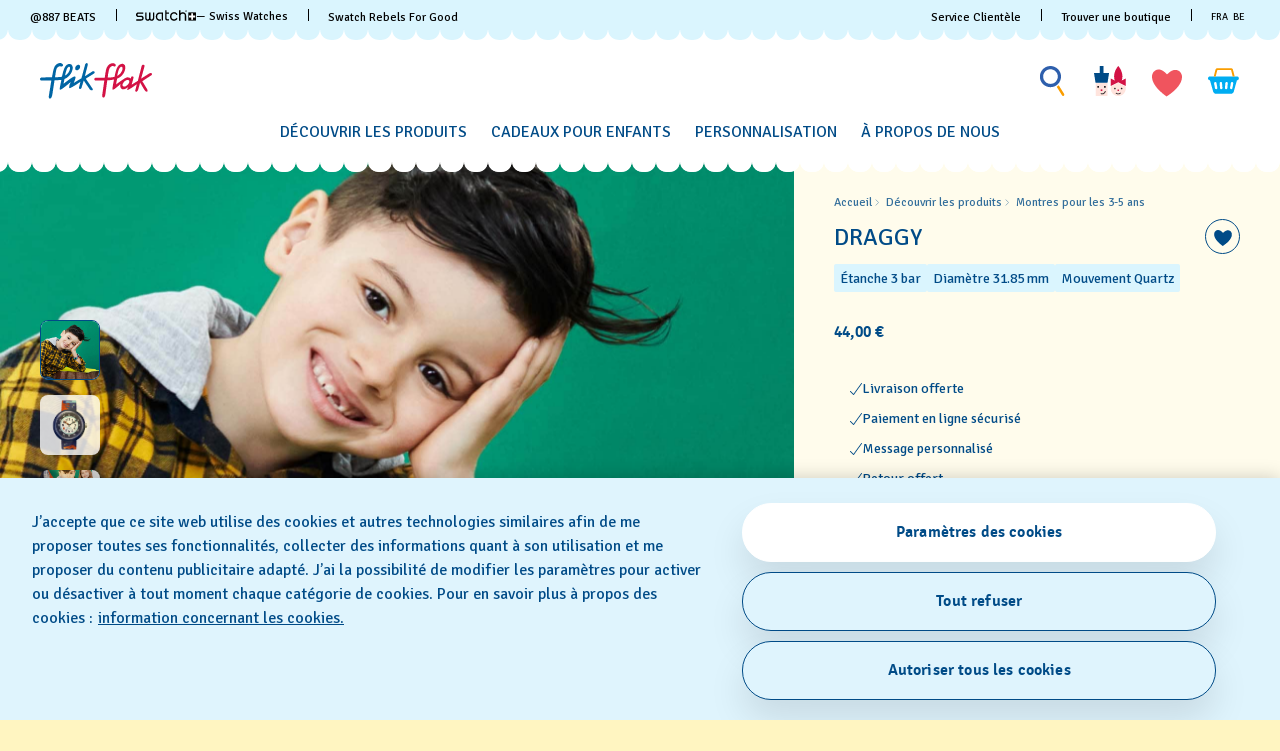

--- FILE ---
content_type: text/html;charset=UTF-8
request_url: https://www.flikflak.com/fr-be/draggy-fbnp144/FBNP144.html
body_size: 92411
content:

<script>
window.analytics = window.analytics || {};
var analyticsLocal = JSON.parse("\u007b\"name\"\u003a\"DRAGGY\"\u002c\"id\"\u003a\"FBNP144\"\u002c\"brand\"\u003a\"FLIK\u0020FLAK\u0020STORY\u0020TIME\"\u002c\"category\"\u003a\"Flik\u0020Flak\u0020Mystical\u0020Woods\"\u002c\"variant\"\u003a\"R25\u0020STORY\u0020TIME\"\u002c\"product\u005fcolour\"\u003a\"Blue\"\u002c\"product\u005fsize\"\u003a\"S\"\u002c\"product\u005ftype\"\u003a\"watch\"\u002c\"product\u005fmaterial\"\u003a\"Textile\"\u002c\"product\u005flabel\"\u003a\"Flik\u0020Flak\"\u002c\"price\"\u003a\"44\u002e00\"\u002c\"product\u005favailability\"\u003a\"out\u0020of\u0020stock\"\u002c\"product\u005fstatus\"\u003a\"sale\"\u002c\"product\u005fean\"\u003a\"7610522809352\"\u002c\"product\u005fcollection\"\u003a\"Flik\u0020Flak\u0020Mystical\u0020Woods\"\u007d");
if (analyticsLocal) {
for (var property in analyticsLocal) {
window.analytics[property] = analyticsLocal[property];
}
}
</script>

<script>
(function () {
var gtmNewDetailProduct = { event: 'EECproductDetailView', ecommerce: { currencyCode: 'EUR' }};
var gtmDetailProduct = window.gtmDetailProduct || gtmNewDetailProduct;
gtmDetailProduct.ecommerce.detail = JSON.parse("\u007b\"actionField\"\u003a\u007b\u007d\u002c\"products\"\u003a\u005b\u007b\"name\"\u003a\"DRAGGY\"\u002c\"id\"\u003a\"FBNP144\"\u002c\"brand\"\u003a\"FLIK\u0020FLAK\u0020STORY\u0020TIME\"\u002c\"category\"\u003a\"Flik\u0020Flak\u0020Mystical\u0020Woods\"\u002c\"variant\"\u003a\"R25\u0020STORY\u0020TIME\"\u002c\"product\u005fcolour\"\u003a\"Blue\"\u002c\"product\u005fsize\"\u003a\"S\"\u002c\"product\u005ftype\"\u003a\"watch\"\u002c\"product\u005fmaterial\"\u003a\"Textile\"\u002c\"product\u005flabel\"\u003a\"Flik\u0020Flak\"\u002c\"price\"\u003a\"44\u002e00\"\u002c\"product\u005favailability\"\u003a\"out\u0020of\u0020stock\"\u002c\"product\u005fstatus\"\u003a\"sale\"\u002c\"product\u005fean\"\u003a\"7610522809352\"\u002c\"product\u005fcollection\"\u003a\"Flik\u0020Flak\u0020Mystical\u0020Woods\"\u007d\u005d\u007d");
window.gtmDetailProduct = gtmDetailProduct;
})();
</script>

























































































<!DOCTYPE html>
<html
lang="fr"
data-action="Product-Show"
data-querystring="pid=FBNP144"
data-widget="html"
dir="ltr"
data-scroll-animation="false"
>
<head>
<meta charset="UTF-8" />




    <script>
    window.sfccUnCachedData = {"customerData":{"loginStatus":"guest","currencyCode":"EUR","customerId":"cdyKiy7xSFcbEgqKra7jmpYPA5","customerName":"","isAuthenticated":false},"csrfData":{"tokenName":"csrf_token","tokenValue":"QZCWUfBn0vXxW-MKFSC48CisbuHqrjymzXBNljVGzvwaUnCEz43omNadf4faqkq4jygoW0kGVEBHIe8oK7Fmmqj6gDRxAUfQPIEuTq8VNDtJMmpcEu7NPOQpq6GyfzjMSSVTyB1_7vKgnMq3swSozGxyY3glUUjXX8shkWY8p8VR6MchP3E=","refreshUrl":"/on/demandware.store/Sites-swarp-EU-Site/fr_BE/CSRF-RefreshToken","refreshMinutes":20,"sleepDetect":true},"countrySuggestionData":{"selectedLocale":"fr_BE","selectedCountry":"BE","customerTrueIp":"3.142.235.109","customerIp":"3.142.235.109","customerCountryToRedirect":"US","actionUrl":"https://www.flikflak.com/on/demandware.store/Sites-swarp-EU-Site/fr_BE/Page-SwitchCountrySuggestion?countryCode=US","geolocationCookieValue":null,"optanonConsentCookieName":"OptanonAlertBoxClosed","optanonConsentCookieValue":null}};
</script>











    
        <meta name="google-site-verification" content="UN2BiLFidmeU5m4GWsFZtryb54RpwePIHAaBLIlAxqo" />
    
        <meta name="facebook-domain-verification" content="sxpwuzarm2uxoew259wbsl057ndx4h" />
    







<link rel="preconnect" href="https://www.googletagmanager.com" crossorigin="anonymous"/>
<link rel="dns-prefetch" href="https://www.googletagmanager.com"/>



<link rel="preconnect" href="https://analytics.tiktok.com" crossorigin="anonymous"/>
<link rel="dns-prefetch" href="https://analytics.tiktok.com"/>



<link rel="preconnect" href="https://cdn.cquotient.com" crossorigin="anonymous"/>
<link rel="dns-prefetch" href="https://cdn.cquotient.com"/>



<link rel="preconnect" href="https://adservice.google.com" crossorigin="anonymous"/>
<link rel="dns-prefetch" href="https://adservice.google.com"/>



<link rel="preconnect" href="https://stats.g.doubleclick.net" crossorigin="anonymous"/>
<link rel="dns-prefetch" href="https://stats.g.doubleclick.net"/>



<link rel="preconnect" href="https://googleads.g.doubleclick.net" crossorigin="anonymous"/>
<link rel="dns-prefetch" href="https://googleads.g.doubleclick.net"/>



<link rel="preconnect" href="https://www.googleadservices.com" crossorigin="anonymous"/>
<link rel="dns-prefetch" href="https://www.googleadservices.com"/>



<link rel="preconnect" href="https://service.force.com" crossorigin="anonymous"/>
<link rel="dns-prefetch" href="https://service.force.com"/>



<link rel="preconnect" href="https://cdn.cookielaw.org" crossorigin="anonymous"/>
<link rel="dns-prefetch" href="https://cdn.cookielaw.org"/>





<link as="style" href="/on/demandware.static/Sites-swarp-EU-Site/-/fr_BE/v1769763971571/css/flikflak/critical-styles.css" rel="preload" />
<link rel="stylesheet" href="/on/demandware.static/Sites-swarp-EU-Site/-/fr_BE/v1769763971571/css/flikflak/critical-styles.css"/>

<link as="style" href="/on/demandware.static/Sites-swarp-EU-Site/-/fr_BE/v1769763971571/css/flikflak/common.css" rel="preload" />
<link rel="stylesheet" href="/on/demandware.static/Sites-swarp-EU-Site/-/fr_BE/v1769763971571/css/flikflak/common.css" media="none" onload="if(media!=='all')media='all'"/>


    
        
            <link rel="preload" as="style" href="/on/demandware.static/Sites-swarp-EU-Site/-/fr_BE/v1769763971571/css/swatch/localization.css" />
            <link rel="stylesheet" href="/on/demandware.static/Sites-swarp-EU-Site/-/fr_BE/v1769763971571/css/swatch/localization.css" media="none" onload="if(media!=='all')media='all'" />
        
    

    
        
            <link rel="preload" as="style" href="/on/demandware.static/Sites-swarp-EU-Site/-/fr_BE/v1769763971571/css/flikflak/pdp.css" />
            <link rel="stylesheet" href="/on/demandware.static/Sites-swarp-EU-Site/-/fr_BE/v1769763971571/css/flikflak/pdp.css" media="none" onload="if(media!=='all')media='all'" />
        
    

    
        
            <link rel="preload" as="style" href="/on/demandware.static/Sites-swarp-EU-Site/-/fr_BE/v1769763971571/css/flikflak/page-designer.css" />
            <link rel="stylesheet" href="/on/demandware.static/Sites-swarp-EU-Site/-/fr_BE/v1769763971571/css/flikflak/page-designer.css" media="none" onload="if(media!=='all')media='all'" />
        
    




    <link rel="preload" href="/on/demandware.static/Sites-swarp-EU-Site/-/default/dw49999478/fonts/signika-light.woff2" as="font" type="font/woff2" crossorigin="anonymous" />
    <link rel="preload" href="/on/demandware.static/Sites-swarp-EU-Site/-/default/dw50ea3b70/fonts/signika-regular.woff2" as="font" type="font/woff2" crossorigin="anonymous" />
    <link rel="preload" href="/on/demandware.static/Sites-swarp-EU-Site/-/default/dw81108b56/fonts/signika-semibold-webfont.woff2" as="font" type="font/woff2" crossorigin="anonymous" />
    <style>
        @font-face {
            font-display: swap;
            font-family: 'Signika';
            src: url("/on/demandware.static/Sites-swarp-EU-Site/-/default/dw49999478/fonts/signika-light.woff2") format("woff2"),
                url("/on/demandware.static/Sites-swarp-EU-Site/-/default/dw8b99d6c6/fonts/signika-light.woff") format("woff"),
                url("/on/demandware.static/Sites-swarp-EU-Site/-/default/dw2f9d5e10/fonts/signika-light.ttf") format("truetype"),
                url("/on/demandware.static/Sites-swarp-EU-Site/-/default/dwb63b1fb7/fonts/signika-light.eot") format("opentype");
            font-weight: 300;
            font-style: normal;
        }

        @font-face {
            font-display: swap;
            font-family: 'Signika';
            src: url("/on/demandware.static/Sites-swarp-EU-Site/-/default/dw50ea3b70/fonts/signika-regular.woff2") format("woff2"),
                url("/on/demandware.static/Sites-swarp-EU-Site/-/default/dw4f841a97/fonts/signika-regular.woff") format("woff"),
                url("/on/demandware.static/Sites-swarp-EU-Site/-/default/dw97a33311/fonts/signika-regular.ttf") format("truetype"),
                url("/on/demandware.static/Sites-swarp-EU-Site/-/default/dwb747acee/fonts/signika-regular.eot") format("opentype");
            font-weight: normal;
            font-style: normal;
        }

        @font-face {
            font-display: swap;
            font-family: 'Signika';
            src: url("/on/demandware.static/Sites-swarp-EU-Site/-/default/dw81108b56/fonts/signika-semibold-webfont.woff2") format("woff2"),
                url("/on/demandware.static/Sites-swarp-EU-Site/-/default/dwfa87c557/fonts/signika-semibold-webfont.woff") format("woff"),
                url("/on/demandware.static/Sites-swarp-EU-Site/-/default/dw1cc67289/fonts/signika-semibold-webfont.ttf") format("truetype"),
                url("/on/demandware.static/Sites-swarp-EU-Site/-/default/dwb1d6b0c1/fonts/signika-semibold-webfont.eot") format("opentype");
            font-weight: bold;
            font-style: normal;
        }
    </style>




<script>
    window.contexts = ["global","minicart","countryselect","contentlite","carousel","pdp","storepickup","pagedesigner"];
    window.sfccData = {"id":"swarp-EU","brand":"flikflak","isSwatch":false,"isFlikFlak":true,"country":{"isWishlistEnabled":true,"isEReservationAvailable":true,"isClubEnabledForCountry":false,"isAiDataAccountEnabled":false,"isCCExpressAvailable":true,"isNonEShopCountry":false},"orgConfigs":{"htmlSanitizationConfig":{"disallowedTagsMode":"completelyDiscard","allowedTags":["span","img","br","a","i","em","strong","p","h1","h2","h3","h4","h5","svg","title","path","text"],"allowedAttributes":{"span":["style","class"],"a":["href","target","class"],"img":["src","alt","title","width","height"],"svg":["alt","class","xmlns","width","height","viewBox","focusable","aria-hidden"],"path":["fill","fill-rule","d"]},"parser":{"lowerCaseTags":false,"lowerCaseAttributeNames":false}}},"storefront":{},"url":{"action":"Product-Show","query":"pid=FBNP144"}};
</script>






    
    





    <script src="https://cdn.cookielaw.org/consent/fbf6a3df-49b8-4a9b-867a-9608a3096bfe/otSDKStub.js" data-document-language="true" type="text/javascript" charset="UTF-8" data-domain-script="fbf6a3df-49b8-4a9b-867a-9608a3096bfe" ></script>







<script>
    window.sfccGlobalUrls = {"ACCOUNT":{"LOGOUT":"/fr-be/logout"},"GLOBAL":{"ASSET_RENDER":"/on/demandware.store/Sites-swarp-EU-Site/fr_BE/Content-AssetRender"}};
    window.sfccGlobalResources = {"ICONS":{"ICON_CLOSE":"Icône de fermeture","ICON_ARROW_LEFT":"Icône carrousel gauche","ICON_ARROW_RIGHT":"Icône carrousel droite","ICON_LOCATION_PIN":"Location icon","ICON_EMAIL":"Icône d'e-mail","ICON_PRODUCT_CLASS":"{0} icon","ICON_ARROW_DOWN":"Flèche vers le bas","ICON_ARROW_UP":"Arrow Up","ICON_SELECTED":"Selected button icon"},"BUTTONS":{"SHOW_MORE":"Afficher plus","SHOW_LESS":"Voir moins","CLOSE":"Fermer","NEXT_SLIDE":"button.next.slide","PREVIOUS_SLIDE":"button.previous.slide"},"FORM_VALIDATION":{"loading":"Loading...","minlength":"Format incorrect : trop court.","maxlength":"Format incorrect : trop long.","required":"Remplissez ce champ.","regex":"Format incorrect.","stickToOptions":"Format incorrect."}};
</script>


<script>window.criData = {"debug":false,"state":{"product":{"uuid":"3bc94c292483d090fe57d7dae5","id":"FBNP144","productOrMasterID":"FBNP144","productName":"DRAGGY","productShortName":"DRAGGY","productType":"standard","displaySKU":"FBNP144","class":"watch","brand":"Flik Flak","isSubscriptionOnly":false,"collectionName":"Flik Flak Mystical Woods","productFamily":{},"productLine":{},"size":"0.00","isOptionProduct":false,"manufacturerSku":"FBNP144","price":{"sales":{"value":44,"currency":"EUR","formatted":"44,00 €","decimalPrice":"44.00","symbol":"€"},"list":null,"exists":true},"breadcrumbs":[{"htmlValue":"Accueil","url":"https://www.flikflak.com/fr-be/"},{"htmlValue":"Découvrir les produits","url":"/fr-be/all-kids-watches/"},{"htmlValue":"Montres pour les 3-5 ans","url":"/fr-be/all-kids-watches/watches-for-3-to-5-year-olds/"}],"images":{"large":[{"alt":"\"DRAGGY\" Image #6","url":"https://static.swatch.com/flikflak/images/product/ZFBNP144/sa360/ZFBNP144_{{index}}.png","title":"DRAGGY","index":"0","absURL":"https://static.swatch.com/flikflak/images/product/ZFBNP144/sa360/ZFBNP144_{{index}}.png"}],"small":[{"alt":"\"DRAGGY\" Image #6","url":"https://static.swatch.com/flikflak/images/product/ZFBNP144/sa360/ZFBNP144_{{index}}.png","title":"DRAGGY","index":"0","absURL":"https://static.swatch.com/flikflak/images/product/ZFBNP144/sa360/ZFBNP144_{{index}}.png"}],"pdp.main":{"alt":"\"DRAGGY\" Image #0","url":"https://static.swatch.com/flikflak/images/product/ZFBNP144/fa000/ZFBNP144_fa000_ec002.png","title":"DRAGGY","index":"0","absURL":"https://static.swatch.com/flikflak/images/product/ZFBNP144/fa000/ZFBNP144_fa000_ec002.png"},"pdp.stickyBlock.desktop":{"alt":"\"DRAGGY\" Image #1","url":"https://static.swatch.com/flikflak/images/product/ZFBNP144/fa000/ZFBNP144_fa000_ec002.png","title":"DRAGGY","index":"0","absURL":"https://static.swatch.com/flikflak/images/product/ZFBNP144/fa000/ZFBNP144_fa000_ec002.png"},"pdp.stickyBlock.mobile":{"alt":"\"DRAGGY\" Image #2","url":"https://static.swatch.com/flikflak/images/product/ZFBNP144/fa200/ZFBNP144_fa200_er006.png","title":"DRAGGY","index":"0","absURL":"https://static.swatch.com/flikflak/images/product/ZFBNP144/fa200/ZFBNP144_fa200_er006.png"},"pdp.embroideryPersonalization.desktop":{"alt":"\"DRAGGY\" Image #3","url":"https://static.swatch.com/flikflak/images/product/ZFBNP144/fa000/ZFBNP144_fa000_ec010.png","title":"DRAGGY","index":"0","absURL":"https://static.swatch.com/flikflak/images/product/ZFBNP144/fa000/ZFBNP144_fa000_ec010.png"},"pdp.embroideryPersonalization.mobile":{"alt":"\"DRAGGY\" Image #4","url":"https://static.swatch.com/flikflak/images/product/ZFBNP144/fa000/ZFBNP144_fa000_ec011.png","title":"DRAGGY","index":"0","absURL":"https://static.swatch.com/flikflak/images/product/ZFBNP144/fa000/ZFBNP144_fa000_ec011.png"},"pdp.inStorePickup":{"alt":"\"DRAGGY\" Image #5","url":"https://static.swatch.com/flikflak/images/product/ZFBNP144/fa200/ZFBNP144_fa200_er006.png","title":"DRAGGY","index":"0","absURL":"https://static.swatch.com/flikflak/images/product/ZFBNP144/fa200/ZFBNP144_fa200_er006.png"},"pdp.360":{"alt":"\"DRAGGY\" Image #6","url":"https://static.swatch.com/flikflak/images/product/ZFBNP144/sa360/ZFBNP144_{{index}}.png","title":"DRAGGY","index":"0","absURL":"https://static.swatch.com/flikflak/images/product/ZFBNP144/sa360/ZFBNP144_{{index}}.png"}},"imageName":null,"productGalleryConfig":[{"schema":"simple","item":{"type":"image","alt":"\"DRAGGY\" Gallery Image #1","title":"DRAGGY","absURL":{"desktop":"https://static.swatch.com/flikflak/images/product/ZFBNP144/li100/ZFBNP144_li100_ec001.jpg","mobile":"https://static.swatch.com/flikflak/images/product/ZFBNP144/li100/ZFBNP144_li100_ec002.jpg"}}},{"schema":"complex","itemColumns":[[{"type":"image","alt":"\"DRAGGY\" Gallery Image #2_1","title":"DRAGGY","absURL":{"desktop":"https://static.swatch.com/flikflak/images/product/ZFBNP144/fa200/ZFBNP144_fa200_er007.png","mobile":"https://static.swatch.com/flikflak/images/product/ZFBNP144/fa200/ZFBNP144_fa200_er007m.png"}},{"type":"image","alt":"\"DRAGGY\" Gallery Image #2_1","title":"DRAGGY","absURL":{"desktop":"https://static.swatch.com/flikflak/images/product/ZFBNP144/li200/ZFBNP144_li200_ec001.jpg","mobile":"https://static.swatch.com/flikflak/images/product/ZFBNP144/li200/ZFBNP144_li200_ec002.jpg"}}],[{"type":"image","alt":"\"DRAGGY\" Gallery Image #2_2","title":"DRAGGY","absURL":{"desktop":"https://static.swatch.com/flikflak/images/product/ZFBNP144/fa000/ZFBNP144_fa000_er002.png","mobile":"https://static.swatch.com/flikflak/images/product/ZFBNP144/fa000/ZFBNP144_fa000_er002m.png"}}]]}],"productGalleryMediaCount":4,"productGalleryFirstMedia":{"type":"image","alt":"\"DRAGGY\" Gallery Image #1","title":"DRAGGY","absURL":{"desktop":"https://static.swatch.com/flikflak/images/product/ZFBNP144/li100/ZFBNP144_li100_ec001.jpg","mobile":"https://static.swatch.com/flikflak/images/product/ZFBNP144/li100/ZFBNP144_li100_ec002.jpg"}},"selectedQuantity":1,"minOrderQuantity":1,"maxOrderQuantity":10,"longDescription":"Lorsque la nuit tombera, la DRAGGY lui montrera les étoiles grâce à son bracelet en textile imprimé d’un dragon rouge volant haut dans le ciel. Lavable en machine à 40°C, son bracelet stylé est assorti à son cadran et à son boîtier en polymère résistant bleu foncé, étanche et anti-chocs.","shortDescription":"DRAGGY","rating":3.8,"promotions":[{"calloutMsg":"","details":"","enabled":true,"id":"FlikFlakBookPromo","name":"FlikFlakBookPromo","promotionClass":"PRODUCT","rank":null,"gtmInfo":{"id":"FlikFlakBookPromo","name":"FlikFlakBookPromo"}}],"attributes":null,"availability":{"messages":["Ce produit est actuellement indisponible"],"isOptionAvailableForCountry":false,"countryOrderableInventory":false,"inStockDate":null},"available":false,"outofstock":true,"quantityExceeded":false,"isFullyReserved":false,"options":[],"selectedOptionValues":[],"quantities":[{"value":"1","selected":true,"url":"/on/demandware.store/Sites-swarp-EU-Site/fr_BE/Product-Variation?pid=FBNP144&quantity=1"},{"value":"2","selected":false,"url":"/on/demandware.store/Sites-swarp-EU-Site/fr_BE/Product-Variation?pid=FBNP144&quantity=2"},{"value":"3","selected":false,"url":"/on/demandware.store/Sites-swarp-EU-Site/fr_BE/Product-Variation?pid=FBNP144&quantity=3"},{"value":"4","selected":false,"url":"/on/demandware.store/Sites-swarp-EU-Site/fr_BE/Product-Variation?pid=FBNP144&quantity=4"},{"value":"5","selected":false,"url":"/on/demandware.store/Sites-swarp-EU-Site/fr_BE/Product-Variation?pid=FBNP144&quantity=5"},{"value":"6","selected":false,"url":"/on/demandware.store/Sites-swarp-EU-Site/fr_BE/Product-Variation?pid=FBNP144&quantity=6"},{"value":"7","selected":false,"url":"/on/demandware.store/Sites-swarp-EU-Site/fr_BE/Product-Variation?pid=FBNP144&quantity=7"},{"value":"8","selected":false,"url":"/on/demandware.store/Sites-swarp-EU-Site/fr_BE/Product-Variation?pid=FBNP144&quantity=8"},{"value":"9","selected":false,"url":"/on/demandware.store/Sites-swarp-EU-Site/fr_BE/Product-Variation?pid=FBNP144&quantity=9"},{"value":"10","selected":false,"url":"/on/demandware.store/Sites-swarp-EU-Site/fr_BE/Product-Variation?pid=FBNP144&quantity=10"}],"sizeChartId":null,"sizeGuideAssetId":"product-size-need-help","selectedProductUrl":"/fr-be/draggy-fbnp144/FBNP144.html?","productURL":"/fr-be/draggy-fbnp144/FBNP144.html","readyToOrder":true,"online":true,"pageTitle":"FBNP144 - DRAGGY - Swatch® Belgique","pageDescription":"Lorsque la nuit tombera, la DRAGGY lui montrera les étoiles grâce à son bracelet en textile imprimé d’un dragon rouge volant haut dans le ciel. Lavable en machine à 40°C, son bracelet stylé est assorti à son cadran et à son boîtier en plastique résistant bleu foncé, étanche et anti-chocs.","pageKeywords":"flikflak flik flak niños bebé Flaky Flok Flak bambini bambino Kinder kinderuhr  Kalinka preschool enfant enfants kids  childrens children kind mädchen jungen kinderen barn pojkar flickor klockor  dziecięce dzieci dziecka dziewczynki chłopca chłopięcy","pageMetaTags":[{},{},{},{},{},{},{},{},{},{},{},{},{},{},{},{},{}],"template":null,"isAvailableForCountry":false,"isInAssortment":true,"isP40Delivery":null,"p40ContentAsset":{},"cartConfirmContentAssetID":null,"pdpBGColor":"#FFF5C1","pdpBGColor2":"#FFE97C","colorDescriptionText":"#000","pdpMainBGColor":"#FFFCEC","pdpSCBGColor":null,"personalizationSiblingID":"FBNP144P","pdpStickyImageViewType":null,"pdpStickyImageExtension":null,"pdpVideoContentAssetID":null,"pdpEditorialContentAssetID":null,"pdpCollectionGridContentAssetID":null,"pdpCollectionContentAssetID":null,"collectionIcon":null,"collectionCategory":"Flik Flak Mystical Woods","specialStockMessage":null,"ctaBackgroundColor":null,"ctaFontColor":null,"isAlertStock":false,"isArchived":true,"isEmbroidery":false,"embroideryColor":null,"embroideryBGPositionDesktop":["52","50"],"embroideryBGPositionMobile":["70","50"],"isEmbroideryPersonalizationAvailable":false,"ponderation":5,"is3D":null,"isFlikFlak":true,"isFlikFlakBook":false,"itemSize":"S","ffBackgroundColor":null,"ffFontColor":null,"width":"31.85","thickness":"9.25","height":"30.60","ffFontColorTile2":null,"ffFontColorPart2Tile2":null,"ereservation":"available","isCCExpressEnabled":true,"maxProductQuantity":null,"deliveryIconsConfig":[],"launchLabel":"","isPreLaunch":false,"entityBrand":null,"isDisableRecommendations":false,"isSwatchClubUpgrade":null,"isNonReturnable":null,"productBadges":{"total":0},"isInitiallyAdded":false,"specialProduct":false,"isStockReservationEnabled":false,"nonPurchasable":false,"disableGuestOrder":false,"storeCtaUrl":null,"OOOstatus":null,"OOOstatusLabel":"","swatchPaySiblingID":null,"isSwatchPay":null,"showSWPayTooltipInfo":null,"showSWPayContentAssetOnPDP":false,"mechanismType":"","caseMaterial":"Polymère","caseColor":"Bleu","strapMaterial":"Textile","waterproofMeter":3,"indexColor":"Blanc","caseInfo":"Largeur : 31.85 mm- Épaisseur : 9.25 mm - Hauteur : 30.60 mm","isCanvasStrap":false,"showStorePickupCTA":false,"showPrice":true,"showVariations":false,"selectedVariantGroupId":null,"variationGroups":null,"variationAttributes":null,"isOptionSelectionMandatory":true,"hasNonPreselectableVariationAttributes":false,"precisousMetals":null,"rareEarth":null,"hazardousSubstances":null,"recycledMaterial":null,"packagingRecycle":null,"environmentalCharacteristicsDate":"2025-12-11","productFeatures":[{"attributeID":"width","name":"Diamètre","description":"31.85 mm","isSpecification":true,"value":"31.85","icon":{"id":"width","type":"isml"},"highlightLabel":""},{"attributeID":"thickness","name":"Épaisseur","description":"9.25 mm","isSpecification":true,"value":"9.25","icon":{"id":"thickness","type":"isml"}},{"attributeID":"height","name":"Hauteur corne à corne","description":"30.60 mm","isSpecification":true,"value":"30.60","icon":{"id":"height","type":"isml"}},{"attributeID":"movement","name":"Mouvement","description":"Quartz","isSpecification":false,"value":"Q","icon":{"id":"movement","type":"isml"},"highlightLabel":""},{"attributeID":"waterproofMeter","name":"Étanche","description":"  3 bar","isSpecification":false,"value":3,"icon":{"id":"waterproofmeter","type":"isml"},"highlightLabel":""},{"attributeID":"strapMaterial","name":"Matière du bracelet","description":"Textile","isSpecification":true,"value":"9","icon":{"id":"strapmaterial","type":"isml"}},{"attributeID":"strapClaspMaterial","name":"Matière du fermoir","description":"Polymère","isSpecification":true,"value":"3","icon":{"id":"strapclaspmaterial","type":"isml"}},{"attributeID":"strapClasp","name":"Type de fermoir","description":"Boucle","isSpecification":true,"value":"1","icon":{"id":"strapclasp","type":"isml"}},{"attributeID":"caseMaterial","name":"Matière du boîtier","description":"Polymère","isSpecification":true,"value":"5","icon":{"id":"casematerial","type":"isml"}},{"attributeID":"collectionCategory","name":" Catégorie de collection","description":"Flik Flak Mystical Woods","isSpecification":false,"value":"Flik Flak Mystical Woods","icon":{"id":"collectioncategory","type":"svg"}},{"attributeID":"packagingType","name":"Type d'emballage","description":"Standard","isSpecification":false,"value":"3","icon":{"id":"packagingtype","type":"svg"}},{"attributeID":"itemColor","name":" Couleur","description":"Bleu","isSpecification":true,"value":"13","icon":{"id":"itemcolor","type":"svg"}},{"attributeID":"strapColor","name":"Couleur du bracelet","description":"Bleu","isSpecification":true,"value":"13","icon":{"id":"strapcolor","type":"svg"}},{"attributeID":"dialColor","name":"Couleur du cadran","description":"Blanc","isSpecification":true,"value":"2","icon":{"id":"dialcolor","type":"svg"}},{"attributeID":"caseColor","name":"Couleur du boîtier","description":"Bleu","isSpecification":true,"value":"13","icon":{"id":"casecolor","type":"svg"}},{"attributeID":"productFamily","name":"Catégorie de produit","description":"FLIK FLAK STORY TIME","isSpecification":true,"value":"FW1","icon":{"id":"productfamily","type":"svg"}}],"wishlistEnabled":true,"isInWishlist":false,"canvasRoutingCode":"","canvasType":null,"gtmInfo":{"name":"DRAGGY","id":"FBNP144","brand":"FLIK FLAK STORY TIME","category":"Flik Flak Mystical Woods","variant":"R25 STORY TIME","product_colour":"Blue","product_size":"S","product_type":"watch","product_material":"Textile","product_label":"Flik Flak","price":"44.00","product_availability":"out of stock","product_status":"sale","product_ean":"7610522809352","product_collection":"Flik Flak Mystical Woods"},"gtmInfoStr":"{\"name\":\"DRAGGY\",\"id\":\"FBNP144\",\"brand\":\"FLIK FLAK STORY TIME\",\"category\":\"Flik Flak Mystical Woods\",\"variant\":\"R25 STORY TIME\",\"product_colour\":\"Blue\",\"product_size\":\"S\",\"product_type\":\"watch\",\"product_material\":\"Textile\",\"product_label\":\"Flik Flak\",\"price\":\"44.00\",\"product_availability\":\"out of stock\",\"product_status\":\"sale\",\"product_ean\":\"7610522809352\",\"product_collection\":\"Flik Flak Mystical Woods\",\"position\":null}"}},"forms":{},"urls":{"refresh":"/on/demandware.store/Sites-swarp-EU-Site/fr_BE/DataStore-GetData"}}</script>


<script>
    /* @preserve
    * Trakken cross domain helper, Version: 1.2.0
    * https://www.trkkn.com/
    * Copyright 2024, Trakken GmbH
    *

    /**
     * Helper methods for decorating URLs with Google Analytics linker parameters.
     *
     * This script provides two options for decorating a target URL with
     * Google Analytics linker parameters (`_gl`).
     *
     * - **Option 1**: Decorate the entire URL with the linker parameters.
     * - **Option 2**: Retrieve only the `_gl` parameter value to append manually.
     *
     * @example
     * // Option 1: Get the decorated URL
     * const targetURL = 'https://swatch.com/en-gb';
     * const decoratedURL = trkknDomainLinkerHelper.getDecoratedUrl(targetURL);
     * console.log(decoratedURL);
     * // Output: https://swatch.com/en-gb?_gl=1*1g2loow*_ga*MTIxMzIxMzIxMzIxLjIzMTU2NDg0NjY.*_ga_G-XXXXXX*MTY0OTE3NjMxMy41LjEuMTY0OTE4MzI3My4w
     *
     * @example
     * // Option 2: Get only the `_gl` parameter value
     * const glParam = trkknDomainLinkerHelper.getGlParameter(targetURL);
     * console.log(glParam);
     * // Output: _gl=1*1g2loow*_ga*MTIxMzIxMzIxMzIxLjIzMTU2NDg0NjY.*_ga_G-XXXXXX*MTY0OTE3NjMxMy41LjEuMTY0OTE4MzI3My4w
     *
    */
    var trkknDomainLinkerHelper=function(r){"use strict";var t,e;function n(){for(var r=t,e={},n=0;n<r.length;++n)e[r[n]]=n;return e}function o(r){var o,a=[];for(d in r)if(r.hasOwnProperty(d)){var i=r[d];if(void 0!==i&&i==i&&null!==i&&"[object Object]"!==i.toString()){a.push(d);var c=a,u=c.push;i=String(i),t=t||(o=void 0,o="ABCDEFGHIJKLMNOPQRSTUVWXYZ",(o+=o.toLowerCase()+"0123456789-_")+"."),e=e||n();for(var f=[],l=0;l<i.length;l+=3){var s=l+1<i.length,g=l+2<i.length,v=i.charCodeAt(l),d=s?i.charCodeAt(l+1):0,p=g?i.charCodeAt(l+2):0,h=v>>2;v=(3&v)<<4|d>>4,d=(15&d)<<2|p>>6,p&=63,g||(p=64,s||(d=64)),f.push(t[h],t[v],t[d],t[p])}u.call(c,f.join(""))}}return r=a.join("*")}function a(r,t){var e=Object.keys(r);if(Object.getOwnPropertySymbols){var n=Object.getOwnPropertySymbols(r);t&&(n=n.filter((function(t){return Object.getOwnPropertyDescriptor(r,t).enumerable}))),e.push.apply(e,n)}return e}function i(r){for(var t=1;t<arguments.length;t++){var e=null!=arguments[t]?arguments[t]:{};t%2?a(Object(e),!0).forEach((function(t){c(r,t,e[t])})):Object.getOwnPropertyDescriptors?Object.defineProperties(r,Object.getOwnPropertyDescriptors(e)):a(Object(e)).forEach((function(t){Object.defineProperty(r,t,Object.getOwnPropertyDescriptor(e,t))}))}return r}function c(r,t,e){return(t=function(r){var t=function(r,t){if("object"!=typeof r||null===r)return r;var e=r[Symbol.toPrimitive];if(void 0!==e){var n=e.call(r,t||"default");if("object"!=typeof n)return n;throw new TypeError("@@toPrimitive must return a primitive value.")}return("string"===t?String:Number)(r)}(r,"string");return"symbol"==typeof t?t:String(t)}(t))in r?Object.defineProperty(r,t,{value:e,enumerable:!0,configurable:!0,writable:!0}):r[t]=e,r}function u(r){var t=window.google_tag_data.gl.decorators;if(!t||!Array.isArray(t))return console.warn("window.google_tag_data.gl.decorators not found or not an array."),!1;for(var e={},n=0;n<t.length;n+=1)f(r,t[n].domains)&&(e=i(i({},e),t[n].callback()));return 0!==Object.keys(e).length&&e}function f(r,t){return t.find((function(t){return new RegExp(t).test(r)}))}function l(r){if(!1===u(r))return"";var t=o(u(r)),e=s(t);return"1*".concat(e,"*").concat(t)}function s(r,t){var e;if(r=[window.navigator.userAgent,(new Date).getTimezoneOffset(),window.navigator.userLanguage||window.navigator.language,Math.floor(new Date(Date.now()).getTime()/60/1e3)-(void 0===t?0:t),r].join("*"),!(t=e)){t=Array(256);for(var n=0;256>n;n++){for(var o=n,a=0;8>a;a++)o=1&o?o>>>1^3988292384:o>>>1;t[n]=o}}for(e=t,t=4294967295,n=0;n<r.length;n++)t=t>>>8^e[255&(t^r.charCodeAt(n))];return((-1^t)>>>0).toString(36)}function g(r){var t=window.location.search,e=new URLSearchParams(t).get(r);if(!e)return p("".concat(r," not found")),!1;var n=e.split("*");return!Array.isArray(n)||n.length<4?(p("".concat(r," has unexpected format: ").concat(e),n),!1):e.split("*")}function v(r){return r.replace(/\.+$/,"")}function d(r){var t,e,n=function(r){return r[1]}(r),o=s((t=r,(e=JSON.parse(JSON.stringify(t))).splice(0,2),e.join("*"))),a=!1;return o===n?(a=!0,p("hashes match: ".concat(o," === ").concat(n))):p("hashes don't match: ".concat(o," !== ").concat(n)),a}function p(){var r;if(r="tws_debug_autoLinker",document.cookie.replace(new RegExp("(?:(?:^|.*;\\s*)".concat(r,"\\s*\\=\\s*([^;]*).*$)|^.*$")),"$1")){for(var t=arguments.length,e=new Array(t),n=0;n<t;n++)e[n]=arguments[n];var o=[].slice.call(e);o.unshift("%c domain linker ".concat((new Date).toLocaleString()),"color: #e5e5e5; background: #66BB6A"),console.log.apply(this,o)}}return r.getClientIdFromLinkerParam=function(r){var t=g(r);if(t&&d(t)){var e=function(r){for(var t,e=0;e<r.length;e+=1)"_ga"===r[e]&&(t=r[e+1]);var n=v(t);return atob(n)}(t);return p("clientid:",e),e}},r.getDecoratedUrl=function(r){var t=l(r);if(!t)return r;var e=r.includes("?")?"&":"?";return"".concat(r).concat(e,"_gl=").concat(t)},r.getGlParameter=l,r.getGlParameterLegacy=function(r){var t=o(r),e=s(t);return"1*".concat(e,"*").concat(t)},r.getSessionId=function(r,t){var e=g(r);if(e&&d(e)){var n=function(r){var t=[];p("linkerArray:",r);for(var e=0;e<r.length;e+=1)r[e].indexOf("_ga_")>-1&&(t.push(r[e]),t.push(r[e+1]));var n=[],o="",a=!0;p("encodedSessionIDs:",t);for(var i=0;i<t.length;i+=1)if(a)o=t[i].replace("_ga_",""),a=!1;else{var c=v(t[i]);n.push({id:o,sessionId:atob(c).split(".")[0],raw:atob(c)}),a=!0}return n}(e);return p("sessionIds:",n),n.find((function(r){return"G-".concat(r.id)===t}))}},r}({});
</script>


    
        <link as="script" href="/on/demandware.static/Sites-swarp-EU-Site/-/fr_BE/v1769763971571/main.js" rel="preload" fetchpriority="high" crossorigin="anonymous" />
    




<script>
    window.headInitTime = Date.now();
    document.addEventListener('DOMContentLoaded', function () {
        window.domReadyTime = Date.now();
    }, { once: true });
    
        window.assetsStaticURL = '/on/demandware.static/Sites-swarp-EU-Site/-/fr_BE/v1769763971571/';
    
</script>


    
        <script async="async" src="/on/demandware.static/Sites-swarp-EU-Site/-/fr_BE/v1769763971571/main.js" crossorigin="anonymous"></script>
    


<meta content="ie=edge" http-equiv="x-ua-compatible"/>
<meta content="width=device-width, initial-scale=1, viewport-fit=cover" name="viewport"/>









<title>FBNP144 - DRAGGY - Swatch® Belgique</title>

<meta name="description" content="Lorsque la nuit tombera, la DRAGGY lui montrera les &eacute;toiles gr&acirc;ce &agrave; son bracelet en textile imprim&eacute; d&rsquo;un dragon rouge volant haut dans le ciel. Lavable en machine &agrave; 40&deg;C, son bracelet styl&eacute; est assorti &agrave; son cadran et &agrave; son bo&icirc;tier en plastique r&eacute;sistant bleu fonc&eacute;, &eacute;tanche et anti-chocs."/>
<meta name="keywords" content="Flik Flak DRAGGY FBNP144"/>



    
        <meta property="og:image" content="https://static.swatch.com/flikflak/images/product/ZFBNP144/fa000/ZFBNP144_fa000_ec002.png" />
    

    
        <meta property="og:product:price:amount" content="44.00" />
    

    
        <meta property="og:type" content="website" />
    

    
        <meta property="twitter:card" content="product" />
    

    
        <meta property="twitter:title" content="FBNP144 - DRAGGY - Swatch&reg; Belgique" />
    

    
        <meta property="twitter:url" content="https://www.flikflak.com/on/demandware.store/Sites-swarp-EU-Site/fr_BE/__SYSTEM__Page-Render?cid=pdp-ff-all&amp;params=%7b%22custom%22%3a%22%7b%5c%22action%5c%22%3a%5c%22Product-Show%5c%22%2c%5c%22queryString%5c%22%3a%5c%22pid%3dFBNP144%5c%22%2c%5c%22rawQueryString%5c%22%3a%7b%5c%22pid%5c%22%3a%5c%22FBNP144%5c%22%7d%2c%5c%22locale%5c%22%3a%5c%22fr_BE%5c%22%2c%5c%22tracking_consent%5c%22%3anull%2c%5c%22isPageDesigner%5c%22%3atrue%7d%22%2c%22aspect_attributes%22%3a%7b%22product%22%3a%22FBNP144%22%7d%7d&amp;vf=058b6ec1d1eb985ff4203369372868da&amp;at=pdp&amp;pt=productDetailPage" />
    

    
        <meta property="og:product:price:currency" content="EUR" />
    

    
        <meta property="og:title" content="FBNP144 - DRAGGY - Swatch&reg; Belgique" />
    

    
        <meta property="og:description" content="Lorsque la nuit tombera, la DRAGGY lui montrera les &eacute;toiles gr&acirc;ce &agrave; son bracelet en textile imprim&eacute; d&rsquo;un dragon rouge volant haut dans le ciel. Lavable en machine &agrave; 40&deg;C, son bracelet styl&eacute; est assorti &agrave; son cadran et &agrave; son bo&icirc;tier en plastique r&eacute;sistant bleu fonc&eacute;, &eacute;tanche et anti-chocs." />
    

    
        <meta property="twitter:image" content="https://static.swatch.com/flikflak/images/product/ZFBNP144/fa000/ZFBNP144_fa000_ec002.png" />
    

    
        <meta property="twitter:site" content="Swatch Europe" />
    

    
        <meta property="twitter:description" content="Lorsque la nuit tombera, la DRAGGY lui montrera les &eacute;toiles gr&acirc;ce &agrave; son bracelet en textile imprim&eacute; d&rsquo;un dragon rouge volant haut dans le ciel. Lavable en machine &agrave; 40&deg;C, son bracelet styl&eacute; est assorti &agrave; son cadran et &agrave; son bo&icirc;tier en plastique r&eacute;sistant bleu fonc&eacute;, &eacute;tanche et anti-chocs." />
    

    
        <meta property="og:url" content="https://www.flikflak.com/on/demandware.store/Sites-swarp-EU-Site/fr_BE/__SYSTEM__Page-Render?cid=pdp-ff-all&amp;params=%7b%22custom%22%3a%22%7b%5c%22action%5c%22%3a%5c%22Product-Show%5c%22%2c%5c%22queryString%5c%22%3a%5c%22pid%3dFBNP144%5c%22%2c%5c%22rawQueryString%5c%22%3a%7b%5c%22pid%5c%22%3a%5c%22FBNP144%5c%22%7d%2c%5c%22locale%5c%22%3a%5c%22fr_BE%5c%22%2c%5c%22tracking_consent%5c%22%3anull%2c%5c%22isPageDesigner%5c%22%3atrue%7d%22%2c%22aspect_attributes%22%3a%7b%22product%22%3a%22FBNP144%22%7d%7d&amp;vf=058b6ec1d1eb985ff4203369372868da&amp;at=pdp&amp;pt=productDetailPage" />
    







    
        <link rel="alternate" href="https://www.flikflak.com/ar-sa/draggy-fbnp144/FBNP144.html" hreflang="ar-sa" />
    
        <link rel="alternate" href="https://www.flikflak.com/da-dk/draggy-fbnp144/FBNP144.html" hreflang="da-dk" />
    
        <link rel="alternate" href="https://www.flikflak.com/de-at/draggy-fbnp144/FBNP144.html" hreflang="de-at" />
    
        <link rel="alternate" href="https://www.flikflak.com/de-ch/draggy-fbnp144/FBNP144.html" hreflang="de-ch" />
    
        <link rel="alternate" href="https://www.flikflak.com/de-de/draggy-fbnp144/FBNP144.html" hreflang="de-de" />
    
        <link rel="alternate" href="https://www.flikflak.com/el-gr/draggy-fbnp144/FBNP144.html" hreflang="el-gr" />
    
        <link rel="alternate" href="https://www.flikflak.com/en-en/draggy-fbnp144/FBNP144.html" hreflang="x-default" />
    
        <link rel="alternate" href="https://www.flikflak.com/en-ae/draggy-fbnp144/FBNP144.html" hreflang="en-ae" />
    
        <link rel="alternate" href="https://www.flikflak.com/en-au/draggy-fbnp144/FBNP144.html" hreflang="en-au" />
    
        <link rel="alternate" href="https://www.flikflak.com/en-ca/draggy-fbnp144/FBNP144.html" hreflang="en-ca" />
    
        <link rel="alternate" href="https://www.flikflak.com/en-ch/draggy-fbnp144/FBNP144.html" hreflang="en-ch" />
    
        <link rel="alternate" href="https://www.flikflak.com/en-cz/draggy-fbnp144/FBNP144.html" hreflang="en-cz" />
    
        <link rel="alternate" href="https://www.flikflak.com/en-gb/draggy-fbnp144/FBNP144.html" hreflang="en-gb" />
    
        <link rel="alternate" href="https://www.flikflak.com/en-hk/draggy-fbnp144/FBNP144.html" hreflang="en-hk" />
    
        <link rel="alternate" href="https://www.flikflak.com/en-ie/draggy-fbnp144/FBNP144.html" hreflang="en-ie" />
    
        <link rel="alternate" href="https://www.flikflak.com/en-in/draggy-fbnp144/FBNP144.html" hreflang="en-in" />
    
        <link rel="alternate" href="https://www.flikflak.com/en-my/draggy-fbnp144/FBNP144.html" hreflang="en-my" />
    
        <link rel="alternate" href="https://www.flikflak.com/en-sg/draggy-fbnp144/FBNP144.html" hreflang="en-sg" />
    
        <link rel="alternate" href="https://www.flikflak.com/en-sk/draggy-fbnp144/FBNP144.html" hreflang="en-sk" />
    
        <link rel="alternate" href="https://www.flikflak.com/en-th/draggy-fbnp144/FBNP144.html" hreflang="en-th" />
    
        <link rel="alternate" href="https://www.flikflak.com/en-us/draggy-fbnp144/FBNP144.html" hreflang="en-us" />
    
        <link rel="alternate" href="https://www.flikflak.com/en-za/draggy-fbnp144/FBNP144.html" hreflang="en-za" />
    
        <link rel="alternate" href="https://www.flikflak.com/es-ar/draggy-fbnp144/FBNP144.html" hreflang="es-ar" />
    
        <link rel="alternate" href="https://www.flikflak.com/es-es/draggy-fbnp144/FBNP144.html" hreflang="es-es" />
    
        <link rel="alternate" href="https://www.flikflak.com/es-mx/draggy-fbnp144/FBNP144.html" hreflang="es-mx" />
    
        <link rel="alternate" href="https://www.flikflak.com/fi-fi/draggy-fbnp144/FBNP144.html" hreflang="fi-fi" />
    
        <link rel="alternate" href="https://www.flikflak.com/fr-be/draggy-fbnp144/FBNP144.html" hreflang="fr-be" />
    
        <link rel="alternate" href="https://www.flikflak.com/fr-ca/draggy-fbnp144/FBNP144.html" hreflang="fr-ca" />
    
        <link rel="alternate" href="https://www.flikflak.com/fr-ch/draggy-fbnp144/FBNP144.html" hreflang="fr-ch" />
    
        <link rel="alternate" href="https://www.flikflak.com/fr-fr/draggy-fbnp144/FBNP144.html" hreflang="fr-fr" />
    
        <link rel="alternate" href="https://www.flikflak.com/it-ch/draggy-fbnp144/FBNP144.html" hreflang="it-ch" />
    
        <link rel="alternate" href="https://www.flikflak.com/it-it/draggy-fbnp144/FBNP144.html" hreflang="it-it" />
    
        <link rel="alternate" href="https://www.flikflak.com/ja-jp/draggy-fbnp144/FBNP144.html" hreflang="ja-jp" />
    
        <link rel="alternate" href="https://www.flikflak.com/ko-kr/draggy-fbnp144/FBNP144.html" hreflang="ko-kr" />
    
        <link rel="alternate" href="https://www.flikflak.com/ms-my/draggy-fbnp144/FBNP144.html" hreflang="ms-my" />
    
        <link rel="alternate" href="https://www.flikflak.com/nl-be/draggy-fbnp144/FBNP144.html" hreflang="nl-be" />
    
        <link rel="alternate" href="https://www.flikflak.com/nl-nl/draggy-fbnp144/FBNP144.html" hreflang="nl-nl" />
    
        <link rel="alternate" href="https://www.flikflak.com/no-no/draggy-fbnp144/FBNP144.html" hreflang="no-no" />
    
        <link rel="alternate" href="https://www.flikflak.com/pl-pl/draggy-fbnp144/FBNP144.html" hreflang="pl-pl" />
    
        <link rel="alternate" href="https://www.flikflak.com/pt-pt/draggy-fbnp144/FBNP144.html" hreflang="pt-pt" />
    
        <link rel="alternate" href="https://www.flikflak.com/ru-ru/draggy-fbnp144/FBNP144.html" hreflang="ru-ru" />
    
        <link rel="alternate" href="https://www.flikflak.com/sv-se/draggy-fbnp144/FBNP144.html" hreflang="sv-se" />
    
        <link rel="alternate" href="https://www.flikflak.com/th-th/draggy-fbnp144/FBNP144.html" hreflang="th-th" />
    
        <link rel="alternate" href="https://www.flikflak.com/tr-tr/draggy-fbnp144/FBNP144.html" hreflang="tr-tr" />
    
        <link rel="alternate" href="https://www.flikflak.com/zh-hk/draggy-fbnp144/FBNP144.html" hreflang="zh-hk" />
    
        <link rel="alternate" href="https://www.flikflak.com/zh-tw/draggy-fbnp144/FBNP144.html" hreflang="zh-tw" />
    





    




<!-- Google Tag Manager -->
<script>(function(w,d,s,l,i){w[l]=w[l]||[];w[l].push({'gtm.start':
new Date().getTime(),event:'gtm.js'});var f=d.getElementsByTagName(s)[0],
j=d.createElement(s),dl=l!='dataLayer'?'&l='+l:'';j.async=true;j.src=
'https://www.googletagmanager.com/gtm.js?id='+i+dl;f.parentNode.insertBefore(j,f);
})(window,document,'script','dataLayer','GTM-P7FCRPG');</script>
<script>
window.analytics = window.analytics || {};
var analyticsGlobal = JSON.parse('' || "{}");
var analyticsLocal = JSON.parse('' || "{}");
window.analytics.enhancedEvents = 'true' === 'true';
window.analytics.optimizeID = '';
const ua = navigator.userAgent;
switch (true) {
case /(tablet|ipad|playbook|silk)|(android(?!.*mobi))/i.test(ua):
window.analytics.siteType = 't';
break;
case /Mobile|Android|iP(hone|od)|IEMobile|BlackBerry|Kindle|Silk-Accelerated|(hpw|web)OS|Opera M(obi|ini)/.test(ua):
window.analytics.siteType = 'm';
break;
default:
window.analytics.siteType = 'd';
};
if (analyticsLocal) {
for (var property in analyticsLocal) {
window.analytics[property] = analyticsLocal[property];
}
}
if (analyticsGlobal) {
for (var property in analyticsGlobal) {
window.analytics[property] = analyticsGlobal[property];
}
}
</script>
<!-- End Google Tag Manager -->





<link color="#004b87" href="/on/demandware.static/Sites-swarp-EU-Site/-/default/dw2642b92c/images/favicons/flikflak/safari-pinned-tab.svg" rel="mask-icon"/>
<link href="/on/demandware.static/Sites-swarp-EU-Site/-/default/dw18e9f395/images/favicons/flikflak/apple-icon.png" rel="apple-touch-icon"/>

    <link href="/on/demandware.static/Sites-swarp-EU-Site/-/default/dwff0ee706/images/favicons/flikflak/favicon-180x180.png" rel="apple-touch-icon" sizes="180x180.png"/>

    <link href="/on/demandware.static/Sites-swarp-EU-Site/-/default/dwca25ca75/images/favicons/flikflak/favicon-167x167.png" rel="apple-touch-icon" sizes="167x167.png"/>

    <link href="/on/demandware.static/Sites-swarp-EU-Site/-/default/dwab3831a6/images/favicons/flikflak/favicon-152x152.png" rel="apple-touch-icon" sizes="152x152.png"/>


    <link href="/on/demandware.static/Sites-swarp-EU-Site/-/default/dw248a8d67/images/favicons/flikflak/favicon-196x196.png" rel="icon" sizes="196x196.png" type="image/png"/>

    <link href="/on/demandware.static/Sites-swarp-EU-Site/-/default/dw04f63b3d/images/favicons/flikflak/favicon-96x96.png" rel="icon" sizes="96x96.png" type="image/png"/>

    <link href="/on/demandware.static/Sites-swarp-EU-Site/-/default/dw8fc938cf/images/favicons/flikflak/favicon-32x32.png" rel="icon" sizes="32x32.png" type="image/png"/>

    <link href="/on/demandware.static/Sites-swarp-EU-Site/-/default/dw53e7e802/images/favicons/flikflak/favicon-16x16.png" rel="icon" sizes="16x16.png" type="image/png"/>

<link href="/on/demandware.static/Sites-swarp-EU-Site/-/default/dwcaea1bca/images/favicons/flikflak/manifest.json" rel="manifest"/>
<meta content="#004b87" name="theme-color"/>



<link rel="canonical" href="/fr-be/draggy-fbnp144/FBNP144.html"/>

<script type="text/javascript">//<!--
/* <![CDATA[ (head-active_data.js) */
var dw = (window.dw || {});
dw.ac = {
    _analytics: null,
    _events: [],
    _category: "",
    _searchData: "",
    _anact: "",
    _anact_nohit_tag: "",
    _analytics_enabled: "true",
    _timeZone: "Europe/Zurich",
    _capture: function(configs) {
        if (Object.prototype.toString.call(configs) === "[object Array]") {
            configs.forEach(captureObject);
            return;
        }
        dw.ac._events.push(configs);
    },
	capture: function() { 
		dw.ac._capture(arguments);
		// send to CQ as well:
		if (window.CQuotient) {
			window.CQuotient.trackEventsFromAC(arguments);
		}
	},
    EV_PRD_SEARCHHIT: "searchhit",
    EV_PRD_DETAIL: "detail",
    EV_PRD_RECOMMENDATION: "recommendation",
    EV_PRD_SETPRODUCT: "setproduct",
    applyContext: function(context) {
        if (typeof context === "object" && context.hasOwnProperty("category")) {
        	dw.ac._category = context.category;
        }
        if (typeof context === "object" && context.hasOwnProperty("searchData")) {
        	dw.ac._searchData = context.searchData;
        }
    },
    setDWAnalytics: function(analytics) {
        dw.ac._analytics = analytics;
    },
    eventsIsEmpty: function() {
        return 0 == dw.ac._events.length;
    }
};
/* ]]> */
// -->
</script>
<script type="text/javascript">//<!--
/* <![CDATA[ (head-cquotient.js) */
var CQuotient = window.CQuotient = {};
CQuotient.clientId = 'bdnv-swarp-EU';
CQuotient.realm = 'BDNV';
CQuotient.siteId = 'swarp-EU';
CQuotient.instanceType = 'prd';
CQuotient.locale = 'fr_BE';
CQuotient.fbPixelId = '__UNKNOWN__';
CQuotient.activities = [];
CQuotient.cqcid='';
CQuotient.cquid='';
CQuotient.cqeid='';
CQuotient.cqlid='';
CQuotient.apiHost='api.cquotient.com';
/* Turn this on to test against Staging Einstein */
/* CQuotient.useTest= true; */
CQuotient.useTest = ('true' === 'false');
CQuotient.initFromCookies = function () {
	var ca = document.cookie.split(';');
	for(var i=0;i < ca.length;i++) {
	  var c = ca[i];
	  while (c.charAt(0)==' ') c = c.substring(1,c.length);
	  if (c.indexOf('cqcid=') == 0) {
		CQuotient.cqcid=c.substring('cqcid='.length,c.length);
	  } else if (c.indexOf('cquid=') == 0) {
		  var value = c.substring('cquid='.length,c.length);
		  if (value) {
		  	var split_value = value.split("|", 3);
		  	if (split_value.length > 0) {
			  CQuotient.cquid=split_value[0];
		  	}
		  	if (split_value.length > 1) {
			  CQuotient.cqeid=split_value[1];
		  	}
		  	if (split_value.length > 2) {
			  CQuotient.cqlid=split_value[2];
		  	}
		  }
	  }
	}
}
CQuotient.getCQCookieId = function () {
	if(window.CQuotient.cqcid == '')
		window.CQuotient.initFromCookies();
	return window.CQuotient.cqcid;
};
CQuotient.getCQUserId = function () {
	if(window.CQuotient.cquid == '')
		window.CQuotient.initFromCookies();
	return window.CQuotient.cquid;
};
CQuotient.getCQHashedEmail = function () {
	if(window.CQuotient.cqeid == '')
		window.CQuotient.initFromCookies();
	return window.CQuotient.cqeid;
};
CQuotient.getCQHashedLogin = function () {
	if(window.CQuotient.cqlid == '')
		window.CQuotient.initFromCookies();
	return window.CQuotient.cqlid;
};
CQuotient.trackEventsFromAC = function (/* Object or Array */ events) {
try {
	if (Object.prototype.toString.call(events) === "[object Array]") {
		events.forEach(_trackASingleCQEvent);
	} else {
		CQuotient._trackASingleCQEvent(events);
	}
} catch(err) {}
};
CQuotient._trackASingleCQEvent = function ( /* Object */ event) {
	if (event && event.id) {
		if (event.type === dw.ac.EV_PRD_DETAIL) {
			CQuotient.trackViewProduct( {id:'', alt_id: event.id, type: 'raw_sku'} );
		} // not handling the other dw.ac.* events currently
	}
};
CQuotient.trackViewProduct = function(/* Object */ cqParamData){
	var cq_params = {};
	cq_params.cookieId = CQuotient.getCQCookieId();
	cq_params.userId = CQuotient.getCQUserId();
	cq_params.emailId = CQuotient.getCQHashedEmail();
	cq_params.loginId = CQuotient.getCQHashedLogin();
	cq_params.product = cqParamData.product;
	cq_params.realm = cqParamData.realm;
	cq_params.siteId = cqParamData.siteId;
	cq_params.instanceType = cqParamData.instanceType;
	cq_params.locale = CQuotient.locale;
	
	if(CQuotient.sendActivity) {
		CQuotient.sendActivity(CQuotient.clientId, 'viewProduct', cq_params);
	} else {
		CQuotient.activities.push({activityType: 'viewProduct', parameters: cq_params});
	}
};
/* ]]> */
// -->
</script>
<!-- Demandware Apple Pay -->

<style type="text/css">ISAPPLEPAY{display:inline}.dw-apple-pay-button,.dw-apple-pay-button:hover,.dw-apple-pay-button:active{background-color:black;background-image:-webkit-named-image(apple-pay-logo-white);background-position:50% 50%;background-repeat:no-repeat;background-size:75% 60%;border-radius:5px;border:1px solid black;box-sizing:border-box;margin:5px auto;min-height:30px;min-width:100px;padding:0}
.dw-apple-pay-button:after{content:'Apple Pay';visibility:hidden}.dw-apple-pay-button.dw-apple-pay-logo-white{background-color:white;border-color:white;background-image:-webkit-named-image(apple-pay-logo-black);color:black}.dw-apple-pay-button.dw-apple-pay-logo-white.dw-apple-pay-border{border-color:black}</style>







    
        <script type="application/ld+json">
            {"@context":"https://schema.org/","@type":"Product","name":"DRAGGY","description":"DRAGGY","mpn":"FBNP144","sku":"FBNP144","brand":{"@type":"Brand","name":"Flik Flak"},"image":"https://static.swatch.com/flikflak/images/product/ZFBNP144/fa000/ZFBNP144_fa000_ec002.png","offers":{"url":"/fr-be/draggy-fbnp144/FBNP144.html","@type":"Offer","priceCurrency":"EUR","price":"44.00","availability":"https://schema.org/OutOfStock","hasMerchantReturnPolicy":{"@type":"MerchantReturnPolicy","applicableCountry":"BE","returnPolicyCategory":"https://schema.org/MerchantReturnFiniteReturnWindow","merchantReturnDays":null,"returnFees":"https://schema.org/FreeReturn"}}}
        </script>
    


</head>

<body
class="b-page m-flikflak 
"
data-widget="focusHighlighter"
data-event-keyup="handleKeyup"
data-event-click="handleClick"

style="background: #FFF5C1;"

>

<a href="#maincontent" class="b-skip_to" rel="nofollow">
    <span class="b-skip_to-text">Passer au contenu (appuyer sur Entr&eacute;e)</span>
</a>
<a href="#footercontent" class="b-skip_to" rel="nofollow">
    <span class="b-skip_to-text">Passer en bas de page (appuyer sur Entr&eacute;e)</span>
</a>

<div class="b-page_inner m-static-header" data-widget="lazyLoad"

>
















    


<div class="b-header_promo_mobile"
    data-widget="contextLoader"
    data-context="headerpromo"
    data-init-on-load="true"
    style="background-color: #daf5fe; color: #000"
>
  
	 


	



 
	
</div>


<div
    data-widget="token"
    hidden="hidden"
></div>






<div class="b-alert m-disabled" hidden="hidden" data-widget="browserCheck">

    <svg class="b-alert-icon m-alert" xmlns="http://www.w3.org/2000/svg" width="16" height="16" viewBox="0 0 16 16">
        <g fill="none" fill-rule="evenodd">
            <path fill="#00ADF2" d="M8 16c4.418 0 8-3.58 8-8 0-4.417-3.582-8-8-8S0 3.583 0 8c0 4.42 3.582 8 8 8z"/>
            <g fill="#FFF">
                <path d="M1.068 7.514c-.45 0-.817-.457-.817-1.017L0 1.474C0 .915.232 0 1.068 0c.836 0 1.068.915 1.068 1.474l-.25 5.023c0 .56-.368 1.017-.818 1.017M.002 9.496c-.037.548.38 1.026.93 1.066h.011l.037.001c.537 0 .98-.408 1.018-.944.018-.263-.073-.528-.251-.726-.182-.202-.431-.319-.69-.327-.543-.04-1.014.378-1.055.93z" transform="translate(7 2.437)"/>
            </g>
        </g>
    </svg>

<p>Votre navigateur est actuellement configur&eacute; pour ne pas accepter les cookies. Activez les cookies ou v&eacute;rifiez si vous avez un autre programme con&ccedil;u pour bloquer les cookies.</p>
</div>
<noscript>
<div class="b-alert">

    <svg class="b-alert-icon m-alert" xmlns="http://www.w3.org/2000/svg" width="16" height="16" viewBox="0 0 16 16">
        <g fill="none" fill-rule="evenodd">
            <path fill="#00ADF2" d="M8 16c4.418 0 8-3.58 8-8 0-4.417-3.582-8-8-8S0 3.583 0 8c0 4.42 3.582 8 8 8z"/>
            <g fill="#FFF">
                <path d="M1.068 7.514c-.45 0-.817-.457-.817-1.017L0 1.474C0 .915.232 0 1.068 0c.836 0 1.068.915 1.068 1.474l-.25 5.023c0 .56-.368 1.017-.818 1.017M.002 9.496c-.037.548.38 1.026.93 1.066h.011l.037.001c.537 0 .98-.408 1.018-.944.018-.263-.073-.528-.251-.726-.182-.202-.431-.319-.69-.327-.543-.04-1.014.378-1.055.93z" transform="translate(7 2.437)"/>
            </g>
        </g>
    </svg>

<p>La fonctionnalit&eacute; Javascript de votre navigateur est d&eacute;sactiv&eacute;e. Activez-la pour profiter de toutes les fonctionnalit&eacute;s de ce site.</p>
</div>
</noscript>


<header class="b-header"
    role="banner"
    data-widget="contextLoader"
    data-context="header"
    data-init-on-load="true"
    data-animation="error-page-header">

    



    
        <svg class="b-image_component-cta_border m-bottom_border m-no_custom" fill="null" width="100%" height="11" xmlns="http://www.w3.org/2000/svg" focusable="false">
            <title>Image link border</title>
            <defs>
                <pattern patternUnits="userSpaceOnUse" height="11" width="24" y="0" x="0" id="Pattern-b-header-929ac7c5-4153-81c5">
                    <path d="m23.99713 12c.125747-7.3620914-3.879011-12-12.298473-12-8.4194612 0-11.5844767 5.6300963-11.698657 12"/>
                </pattern>
            </defs>
            <rect height="11" width="100%" fill="url(#Pattern-b-header-929ac7c5-4153-81c5)"/>
        </svg>
    



    <div class="container d-flex justify-content-between align-items-center b-header-mobile"
        data-brand="flikflak"
        data-event-click="mobileHeaderClick"
        data-widget="mobileHeader"
        data-header-overlap="false">
        <button
    id="main-navigation-toggle"
    class="b-menu_toggle"
    type="button"
    role="button"
    aria-expanded="false"
    aria-label="Afficher la navigation"
    data-widget="menuPanelToggle"
    data-event-click.prevent="showPanel"
>
    <svg class="b-menu_toggle-icon" viewBox="0 0 16 16" xmlns="http://www.w3.org/2000/svg" aria-hidden="true" focusable="false">
    <title>Show navigation</title>
    
        <path fill="#004B87" fill-rule="evenodd" d="M12.8 11.25a1.2 1.2 0 01.045 2.4H3.2a1.2 1.2 0 01-.045-2.4H12.8zm0-4.4a1.2 1.2 0 01.045 2.4H3.2a1.2 1.2 0 01-.045-2.4H12.8zm0-4.5a1.2 1.2 0 01.045 2.4H3.2a1.2 1.2 0 01-.045-2.4H12.8z"></path>
    
</svg>

</button>


        
            
                


    <a class="b-logo"
        href="https://www.flikflak.com/fr-be/"
        aria-label="Page d'accueil"
    >
        
            <img
                src="/on/demandware.static/-/Library-Sites-swarp-global/default/dw83e04b4a/images/logo/flikflak-logo.svg"
                width="225"
                height="54"
                alt="Flikflak Logo"
            />
        
    </a>


            
        

        <div class="b-header_bar">
            <div class="b-header_actions-item m-search_mobile-toggle m-search">
                



<div class="b-header_account_wrapper"
    data-widget="accountHeader"
>
    <div data-ref="container" hidden="hidden"></div>

    <script type="template/mustache" data-ref="accountTemplate">
        <div data-ref="container">
            <div>
                <a class="b-header_account"
                    {{#isAuthenticated}}
                        href="#" data-event-click.prevent="handleIconClick"
                    {{/isAuthenticated}}
                    {{^isAuthenticated}}
                        href="https://www.flikflak.com/s/Sites-swarp-EU-Site/dw/shared_session_redirect?url=https%3A%2F%2Fwww.swatch.com%2Ffr-be%2Flogin"
                        data-event-click="loginClickHandler"
                    {{/isAuthenticated}}
                >
                    









































    <svg alt="User icon" class="b-header_account-icon" width="40" height="40" viewBox="0 0 17 16" fill="none" xmlns="http://www.w3.org/2000/svg">
        <title>User icon</title>
        <path fill-rule="evenodd" clip-rule="evenodd"
            d="M12.8861 8.88892L16.7256 10.8289C16.8303 11.1894 16.8889 11.5698 16.8889 11.9647C16.8889 14.1933 15.0978 16 12.8887 16C10.6796 16 8.88892 14.1933 8.88892 11.9647C8.88892 11.6082 8.93674 11.2635 9.0232 10.9346L9.05344 10.8256L12.8861 8.88892Z"
            fill="#FFE4DD" />
        <path fill-rule="evenodd" clip-rule="evenodd"
            d="M0.888916 16V8.88892L3.02481 8.88914V8.8896H4.97501V8.88914H7.11114V16H0.888916Z" fill="#FFE4DD" />
        <path fill-rule="evenodd" clip-rule="evenodd"
            d="M8 3.75513H4.99949V0H2.99979V3.75513H0L0.809913 8.8884H2.99979V8.88889H4.99949V8.8884H7.19009L8 3.75513Z"
            fill="#004B87" />
        <path fill-rule="evenodd" clip-rule="evenodd"
            d="M12.8891 12.4445C13.134 12.4445 13.3333 12.6435 13.3333 12.8889C13.3333 13.1343 13.134 13.3333 12.8891 13.3333C12.6434 13.3333 12.4445 13.1343 12.4445 12.8889C12.4445 12.6435 12.6434 12.4445 12.8891 12.4445Z"
            fill="#D31245" />
        <path fill-rule="evenodd" clip-rule="evenodd" d="M4.44443 12.4445V13.3333H3.55554V12.4445H4.44443Z"
            fill="#D31245" />
        <path fill-rule="evenodd" clip-rule="evenodd"
            d="M12.8863 0L12.9774 0.107379C13.3946 0.613212 15.1013 2.84618 15.1013 5.5241C15.1013 6.26937 14.9665 6.97684 14.7662 7.62421L14.7252 7.75288L16.8836 6.67956L16.8889 10.6667L12.8969 8.67299H12.8812L8.88892 10.6667L8.89449 6.67956L11.0456 7.74949C10.8236 7.06834 10.6709 6.31785 10.6709 5.5241C10.6709 2.4733 12.8863 0 12.8863 0Z"
            fill="#D31245" />
        <path fill-rule="evenodd" clip-rule="evenodd"
            d="M6.0686 13.3493C6.18915 13.3973 6.25169 13.5444 6.20858 13.6776C6.03188 14.2218 5.67475 14.6571 5.20266 14.9042C4.93787 15.0418 4.65499 15.1111 4.37131 15.1111C4.14857 15.1111 3.92503 15.0683 3.70894 14.982C3.58813 14.9351 3.52612 14.7877 3.56923 14.6545C3.61208 14.5207 3.74327 14.449 3.86542 14.4994C4.24011 14.6489 4.64408 14.628 5.00493 14.4393C5.36525 14.2518 5.63749 13.919 5.77241 13.5043C5.81552 13.3705 5.94778 13.2994 6.0686 13.3493Z"
            fill="#231F20" />
        <path fill-rule="evenodd" clip-rule="evenodd"
            d="M14.1547 14.2823C14.2421 14.3619 14.245 14.4957 14.1612 14.5799C13.6225 15.1208 12.8049 15.25 12.1327 14.9612C11.949 14.882 11.7764 14.7723 11.6232 14.6308C11.5357 14.5503 11.5326 14.4166 11.6166 14.3324C11.7007 14.2482 11.8391 14.2432 11.9266 14.3269C12.466 14.8257 13.3266 14.8074 13.845 14.2878C13.9288 14.2036 14.0667 14.1991 14.1547 14.2823Z"
            fill="#231F20" />
        <path fill-rule="evenodd" clip-rule="evenodd"
            d="M11.111 11.5555C11.3567 11.5555 11.5556 11.7546 11.5556 12.0001C11.5556 12.2456 11.3567 12.4444 11.111 12.4444C10.866 12.4444 10.6667 12.2456 10.6667 12.0001C10.6667 11.7546 10.866 11.5555 11.111 11.5555Z"
            fill="#231F20" />
        <path fill-rule="evenodd" clip-rule="evenodd"
            d="M14.6668 11.5555C14.9123 11.5555 15.1111 11.7546 15.1111 12.0001C15.1111 12.2456 14.9123 12.4444 14.6668 12.4444C14.4217 12.4444 14.2222 12.2456 14.2222 12.0001C14.2222 11.7546 14.4217 11.5555 14.6668 11.5555Z"
            fill="#231F20" />
        <path fill-rule="evenodd" clip-rule="evenodd" d="M2.66666 10.6667V11.5556H1.77777V10.6667H2.66666Z"
            fill="#231F20" />
        <path fill-rule="evenodd" clip-rule="evenodd" d="M6.2222 10.6667V11.5556H5.33331V10.6667H6.2222Z"
            fill="#231F20" />
    </svg>


                    {{#isAuthenticated}}
                        <span class="b-header_account-notification"></span>
                    {{/isAuthenticated}}
                </a>

                <div data-ref="accountMenu" class="b-header_account_menu hide">
    {{#isAuthenticated}}
        <i class="b-modal-close_icon" aria-hidden="true" role="presentation" data-event-click="hideMenu"></i>
        <a class="b-header_account_menu-item" href="https://www.flikflak.com/s/Sites-swarp-EU-Site/dw/shared_session_redirect?url=https%3A%2F%2Fwww.swatch.com%2Ffr-be%2Feditprofile">
            Profil
        </a>
        <a class="b-header_account_menu-item" href="https://www.flikflak.com/s/Sites-swarp-EU-Site/dw/shared_session_redirect?url=https%3A%2F%2Fwww.swatch.com%2Ffr-be%2Forders">
            Commandes
        </a>
        <a class="b-header_account_menu-item" href="https://www.flikflak.com/fr-be/collections.html">
            Centre d&rsquo;aide
        </a>
        <a data-event-click="logoutClickHandler"
            class="b-header_account_menu-item"
            href="/fr-be/logout"
        >
            Se d&eacute;connecter
        </a>
    {{/isAuthenticated}}
</div>
            </div>
        </div>
    </script>
</div>

            </div>

            



    <div
        class="b-minicart_popup"
        data-widget="minicart"
        data-load-url="/on/demandware.store/Sites-swarp-EU-Site/fr_BE/Cart-Get"
        data-load-amazonpay-button="/on/demandware.store/Sites-swarp-EU-Site/fr_BE/AmazonPay-GetButtonHTML"
        data-load-paypal-button="/on/demandware.store/Sites-swarp-EU-Site/fr_BE/Paypal-GetButtonHTML"
        data-is-amazonpay-enabled="false"
        data-minicart-on-desktop="false"
    >
        
        
            <div
                data-widget="modal" hidden="hidden" data-id="minicartModal"
                data-empty-on-close="false" data-hide-only-dialog="true"
                data-trigger-close-event='true'
            >
                <div data-ref="container" class="b-modal-new m-small m-show" role="dialog" tabindex="0"></div>

                <script data-ref="template" type="template/mustache">
                    <div data-ref="container" class="b-modal-new m-small m-show {{#crossSellProduct}}m-cross-sale{{/crossSellProduct}}" role="dialog" tabindex="0">
                        <button data-event-click="closeModal" type="button" class="b-modal-close" aria-label="Close" title="Close" tabindex="1">
                            <i class="b-modal-close_icon" aria-hidden="true" role="presentation"></i>
                        </button>
                        <div class="b-modal-body b-reassurance_description">
                            <div class="b-modal-body m-cart-mobile m-big-title {{#crossSellProduct}}m-cross-sale{{/crossSellProduct}}">
    <div class="b-modal-body-inner m-cart-mobile" data-ref="scrollbar">
        {{^crossSellProduct}}
            <p class="b-modal-body_header_title">Ajout&eacute;</p>
        {{/crossSellProduct}}

        {{#stockTimer}}
            <div class="b-modal-reservation"
                data-widget="productTimer"
                data-ref="product-timer"
                data-widget-event-timerfinished="onProductTimerFinish"
                data-timer-timestamp="{{timerTimestamp}}"
                data-timer-value="{{timerRemaining}}"
            >
                <div class="b-modal-reservation_description">
                    <p>
                        This is a limited product. You have
                        {{countryReservationTime}}
                         minutes to complete checkout before your reservation goes to another customer.
                    </p>
                </div>
                <div class="b-modal-reservation_timer" data-ref="timerLabel">
                    {{timerString}}
                </div>
            </div>
        {{/stockTimer}}

        
        {{#crossSellProduct}}
            <p class="b-modal-body_header_title">Watch added to cart</p>
            <div
    class="b-product_card m-cross_sell"
    data-variation-attributes="{{variationAttributesString}}"
    data-list="main"
    data-position="{{index}}"
    data-analytics="{{gtmInfoStr}}" data-widget="crossSellLineItem"
>
    <div class="b-product_card-title">
        <span class="m-default">
            {{#crossSellLabel}}
                {{crossSellLabel}}
            {{/crossSellLabel}}
        </span>
    </div>

    <div class="b-product_card-inner">
        <div class="b-product_card-inner_left">
            <a class="d-block text-center" data-list="main"
                data-position="{{index}}" data-analytics="{{gtmInfoStr}}"
                href="{{productURL}}"
            >
                <img class="product-image" src="{{productGalleryFirstMedia.absURL.mobile}}"
                    alt="{{productGalleryFirstMedia.absURL.alt}}" width="360" height="380" />
            </a>
        </div>
        <div class="b-product_card-inner_right">
            <div class="b-product_card-header">
                <div class="b-product_card-header_wrapper">
                    <div class="b-product_card-header_mobile">
                        <div class="b-product_card-header_top">
                            <img src="{{brandimage.url}}" alt="{{brandimage.alt}}" title="{{brandimage.title}}" width="72px"
                                height="20px"
                            />

                            <div class="b-product_card-total_price m-desktop">
                                <div class="item-total-{{UUID}} b-product_card-price_value m-total">
                                    <div class="price" data-widget="label" data-id="priceBlock">
    {{#price.isRangeType}}
    <span class="range">
        <span>{{price.min.sales.formatted}}</span>
        -
        <span>{{price.max.sales.formatted}}</span>
    </span>
{{/price.isRangeType}}

{{^price.isRangeType}}
    {{#price.list}}
        <span>
            <span content="{{price.list.decimalPrice}}">
                {{price.list.formatted}}
            </span>
        </span>
    {{/price.list}}

    <span>
        {{price.sales.formatted}}
    </span>
{{/price.isRangeType}}

</div>

                                </div>
                            </div>
                        </div>
                        <div class="b-product_card-name m-ltr">
                            <a href="{{productUrl}}" data-list="main"
                                data-position="{{index}}" data-analytics="{{gtmInfoStr}}"
                            >
                                {{productShortName}}
                            </a>
                        </div>
                        <div class="b-product_card-add_info">
                            {{#id}}
                            <span class="b-product_card-product_id">
                                {{id}}
                            </span>
                            {{/id}}
                            <div class="b-product_card-total_price m-mobile">
                                <div class="item-total-{{UUID}} b-product_card-price_value m-total">
                                    <div class="price" data-widget="label" data-id="priceBlock">
    {{#price.isRangeType}}
    <span class="range">
        <span>{{price.min.sales.formatted}}</span>
        -
        <span>{{price.max.sales.formatted}}</span>
    </span>
{{/price.isRangeType}}

{{^price.isRangeType}}
    {{#price.list}}
        <span>
            <span content="{{price.list.decimalPrice}}">
                {{price.list.formatted}}
            </span>
        </span>
    {{/price.list}}

    <span>
        {{price.sales.formatted}}
    </span>
{{/price.isRangeType}}

</div>

                                </div>
                            </div>
                        </div>
                    </div>
                </div>
            </div>
        </div>
    </div>
    <a href="https://www.flikflak.com/s/Sites-swarp-EU-Site/dw/shared_session_redirect?url=https%3A%2F%2Fwww.swatch.com%2Ffr-be%2Fcart?selectsize=true"
        data-widget="button"
        data-event-click.stop="handleClick"
        class="b-product_card-size"
        role="button"
    >
        S&eacute;lectionnez votre taille
    </a>
</div>
            <div class="b-modal-seperate_line m-apple_seperate">
                <span>Ou</span>
            </div>
        {{/crossSellProduct}}

        <div class="b-modal-button_wrapper m-cart-mobile">
            <a href="https://www.flikflak.com/s/Sites-swarp-EU-Site/dw/shared_session_redirect?url=https%3A%2F%2Fwww.swatch.com%2Ffr-be%2Fcart"
                data-widget="button"
                data-event-click.stop="handleClick"
                class="btn m-secondary"
                role="button"
            >
                Consulter le panier
            </a>
        </div>

        
        
        <div class="b-modal-button_wrapper m-cart-mobile m-checkout_wrapper">
            <div class="mb-sm-3">
                <a href="https://www.flikflak.com/s/Sites-swarp-EU-Site/dw/shared_session_redirect?url=https%3A%2F%2Fwww.swatch.com%2Ffr-be%2Fcheckoutlogin"
                    data-widget="checkoutStartButton"
                    data-action-url="null"
                    data-event-click.stop="handleClick"
                    class="btn m-primary {{#valid.error}} m-disabled {{/valid.error}}" role="button">
                    Payer
                </a>
            </div>
        </div>
        {{^hasGiftCardProductsInCart}}
            {{^hasGiftCertificatePaymentInstrument}}
                <div class="b-modal-actions">
                    {{#isExpressApplepay}}
                        <div class="b-modal-button_wrapper m-apple-pay-btn m-cart-mobile" data-ref="apple-pay-button">
                            <div class="{{#valid.error}} m-disabled {{/valid.error}}" >
                                

<div class="btn m-secondary m-apple-pay m-thin-border m-horizontal-change btn-content m-icon mb-5 mr-1 p-0 b-checkout-buttons" id="apple-pay-cart-button" data-reporting-url="null" data-event-click="handleAppleExpressClick">
    <isapplepay class="apple-pay-cart btn btn-block"></isapplepay>
    <span class="btn-horizontal-wrapper">
        
   <svg class="btn-icon m-rtl-depend" xmlns="http://www.w3.org/2000/svg" width="16" height="16" viewBox="0 0 16 16" aria-hidden="true" focusable="false" role="presentation">
        <title>Fl&egrave;che droite</title>
        <g fill="none" fill-rule="evenodd">
            <path fill="#FACB77" d="M3.137 6.725c-.47-.123-.988.009-1.355.398l-.461.49c-.084.088-.084.233 0 .321l.461.49c.367.39.884.521 1.355.399V6.725z"/>
            <path fill="#FA9D00" d="M3.137 9.493v-.67c-.47.122-.988-.01-1.355-.4l-.461-.489c-.084-.088-.084-.233 0-.321l.461-.49c.367-.39.884-.521 1.355-.398v-.671c-.771-.201-1.619.015-2.22.653l-.854.906c-.084.088-.084.233 0 .321l.853.906c.602.638 1.45.854 2.22.653"/>
            <path fill="#6ECFF6" d="M15.513 8.548c.65-.426.65-1.123 0-1.55l-.47-.309c-3.28-2.154-8.096-3.216-11.55-1.361-.239.129-.398.438-.398.787v3.317c0 .348.16.658.399.787 3.453 1.855 8.27.793 11.549-1.361l.47-.31z"/>
            <path fill="#00ADF2" d="M10.16 9.361c-.867 0-1.569-.71-1.569-1.588 0-.877.702-1.587 1.568-1.587.866 0 1.569.71 1.569 1.587 0 .878-.703 1.588-1.569 1.588"/>
            <path fill="#FFF" d="M10.16 8.821c-.572 0-1.036-.469-1.036-1.048 0-.578.464-1.047 1.035-1.047.572 0 1.035.469 1.035 1.047 0 .58-.463 1.048-1.035 1.048"/>
            <path fill="#EF565E" d="M3.99 10.373c1.19.452 2.495.696 3.846.767l.202.01.009.002-.062.078c-.361.433-2.302 2.5-5.969 1.8-.125-.024-.148-.206-.033-.263l.092-.046c.597-.313 1.564-1.01 1.915-2.348zm9.26-4.7c.562.265 1.101.56 1.605.883l.188.122.47.312c.635.422.649 1.106.04 1.539l-.04.028-.47.312c-.558.37-1.16.707-1.792 1.004-.175-.655-.274-1.36-.274-2.1 0-.738.099-1.444.274-2.1zM2.205 7.554c1.438-.641 3.792-.641 5.231 0 .282.126.293.329.032.46l-.032.015-.1.043c-1.445.598-3.725.584-5.131-.043-.294-.13-.294-.344 0-.475zm-.188-5.037c3.71-.708 5.652 1.415 5.98 1.814l.05.064-.008.002c-1.422.058-2.799.303-4.048.776C3.62 3.766 2.57 3.067 1.983 2.78c-.115-.057-.092-.24.033-.263z"/>
        </g>
    </svg>


    </span>
</div>

                            </div>
                        </div>
                    {{/isExpressApplepay}}
                    {{#isPaypalButton}}
                        <div class="b-modal-button_wrapper m-cart-mobile m-checkout_wrapper m-paypal  {{#valid.error}} m-disabled {{/valid.error}}">
                            <div class="mb-sm-3">
                                {{{paypalButtonHTML}}}
                            </div>
                        </div>
                    {{/isPaypalButton}}
                </div>
                {{#isAmazonPayButton}}
                    <div class="b-modal-button_wrapper m-cart-mobile m-checkout_wrapper">
                        <div class="mb-sm-3">
                            {{{amazonPayButtonHTML}}}
                        </div>
                    </div>
                {{/isAmazonPayButton}}
            {{/hasGiftCertificatePaymentInstrument}}
        {{/hasGiftCardProductsInCart}}
    </div>
</div>

                        </div>
                    </div>
                </script>

            </div>
        

        
        <div data-ref="minicartContent">
            <div class="b-minicart_popup-icon"
                
            >
                <a
                    class="b-minicart_icon-link"
                    href="https://www.flikflak.com/s/Sites-swarp-EU-Site/dw/shared_session_redirect?url=https%3A%2F%2Fwww.swatch.com%2Ffr-be%2Fcart"
                    title="Consulter le panier"
                    aria-label="Consulter le panier. {0} produits dans le panier."
                    data-prevent-crossdomain-redirect="false"
                >
                    
                        









































    <svg alt="Ic&ocirc;ne de panier" class="b-icon-animation" width="32" height="32" viewBox="0 0 20 16" fill="none" xmlns="http://www.w3.org/2000/svg">
        <title>Ic&ocirc;ne de panier</title>
        <path fill-rule="evenodd" clip-rule="evenodd"
            d="M15.7969 9.51282L15.2729 12.4856C15.2004 12.8962 14.8092 13.1703 14.3987 13.0978C13.9881 13.0254 13.714 12.6339 13.7865 12.2233L14.3105 9.25049C14.383 8.84025 14.7742 8.56615 15.1848 8.6386C15.5953 8.71075 15.8694 9.10227 15.7969 9.51282ZM12.0915 12.4374C12.055 12.8527 11.6891 13.1601 11.2738 13.1235C10.8587 13.0873 10.5514 12.7211 10.5879 12.3061L10.8508 9.29882C10.8871 8.88375 11.2532 8.57645 11.6686 8.61267C12.0837 8.6492 12.391 9.01507 12.3545 9.43044L12.0915 12.4374ZM8.34783 13.1235C7.93246 13.1601 7.56629 12.8527 7.53006 12.4374L7.26713 9.43044C7.23061 9.01507 7.53791 8.6492 7.95298 8.61267C8.36836 8.57645 8.73422 8.88375 8.77075 9.29882L9.03368 12.3061C9.07021 12.7211 8.7629 13.0873 8.34783 13.1235ZM5.22313 13.0978C4.81258 13.1703 4.42136 12.8962 4.34891 12.4856L3.82486 9.51282C3.75241 9.10227 4.02651 8.71075 4.43706 8.6386C4.8476 8.56615 5.23883 8.84025 5.31128 9.25049L5.83532 12.2233C5.90777 12.6339 5.63367 13.0254 5.22313 13.0978ZM18.1122 5.13269H1.20748C0.54065 5.13269 0 5.67334 0 6.34017C0 7.00701 0.54065 7.54766 1.20748 7.54766L3.24722 14.6863C3.4694 15.4639 4.18 16 4.98872 16H14.331C15.1397 16 15.8503 15.4639 16.0725 14.6863L18.1122 7.54766C18.7791 7.54766 19.3197 7.00701 19.3197 6.34017C19.3197 5.67334 18.7791 5.13269 18.1122 5.13269Z"
            fill="#00ADF2" />
        <path fill-rule="evenodd" clip-rule="evenodd"
            d="M4.79631 5.24993L5.83742 1.16665H14.4272L15.4683 5.24993H16.6947L15.5816 0.883738C15.449 0.363412 14.9742 0 14.4272 0H5.83742C5.29039 0 4.81565 0.363412 4.68298 0.883738L3.56989 5.24993H4.79631Z"
            fill="#FA9D00" />
    </svg>


                    

                    
                </a>
            </div>
        </div>

        
        <script data-ref="template" type="template/mustache">
            <div data-ref="minicartContent">
                <div class="b-minicart_popup-icon" id="{{unicRenderId}}" data-event-click="showPopover">
                    
                    <a
                        class="b-minicart_icon-link"
                        href="https://www.flikflak.com/s/Sites-swarp-EU-Site/dw/shared_session_redirect?url=https%3A%2F%2Fwww.swatch.com%2Ffr-be%2Fcart"
                        title="Consulter le panier"
                        aria-label="Consulter le panier. {{quantityTotal}} produits dans le panier."
                        {{#preventCrossDomainRedirect}}
                            data-prevent-crossdomain-redirect="true"
                        {{/preventCrossDomainRedirect}}
                    >

                        {{#quantityTotal}}
                            










































    <span class="m-incart">
        <svg alt="Ic&ocirc;ne de panier" class="m-in-cart" width="32" height="32" viewBox="0 0 21 20" fill="none" xmlns="http://www.w3.org/2000/svg">
            <title>Ic&ocirc;ne de panier</title>
            <path fill-rule="evenodd" clip-rule="evenodd"
                d="M15.5138 13.5763L14.9992 16.52C14.928 16.9266 14.5438 17.198 14.1406 17.1262C13.7374 17.0545 13.4682 16.6668 13.5394 16.2603L14.054 13.3165C14.1252 12.9103 14.5094 12.6389 14.9126 12.7106C15.3158 12.7821 15.585 13.1698 15.5138 13.5763V13.5763ZM11.8749 16.4722C11.839 16.8835 11.4797 17.1878 11.0717 17.1516C10.6641 17.1158 10.3623 16.7532 10.3982 16.3422L10.6564 13.3644C10.692 12.9533 11.0516 12.649 11.4595 12.6849C11.8672 12.7211 12.169 13.0834 12.1331 13.4947L11.8749 16.4722ZM8.19843 17.1516C7.7905 17.1878 7.43089 16.8835 7.39532 16.4722L7.1371 13.4947C7.10123 13.0834 7.40303 12.7211 7.81066 12.6849C8.21859 12.649 8.57791 12.9533 8.61378 13.3644L8.872 16.3422C8.90787 16.7532 8.60607 17.1158 8.19843 17.1516V17.1516ZM5.12934 17.1262C4.72615 17.198 4.34193 16.9266 4.27078 16.52L3.75612 13.5763C3.68497 13.1698 3.95416 12.7821 4.35735 12.7106C4.76054 12.6389 5.14475 12.9103 5.2159 13.3165L5.73056 16.2603C5.80171 16.6668 5.53253 17.0545 5.12934 17.1262V17.1262ZM17.7877 9.23901H1.18585C0.530964 9.23901 0 9.77437 0 10.4347C0 11.095 0.530964 11.6303 1.18585 11.6303L3.18905 18.6991C3.40724 19.4691 4.10511 20 4.89934 20H14.0743C14.8685 20 15.5664 19.4691 15.7845 18.6991L17.7877 11.6303C18.4426 11.6303 18.9736 11.095 18.9736 10.4347C18.9736 9.77437 18.4426 9.23901 17.7877 9.23901V9.23901Z"
                fill="#00ADF2" />
            <path fill-rule="evenodd" clip-rule="evenodd"
                d="M4.79631 5.24993L5.83742 1.16665H14.4272L15.4683 5.24993H16.6947L15.5816 0.883738C15.449 0.363412 14.9742 0 14.4272 0H5.83742C5.29039 0 4.81565 0.363412 4.68298 0.883738L3.56989 5.24993H4.79631Z"
                fill="#FA9D00" style="transform: translateY(4px);"/>
            <ellipse cx="15.8543" cy="5.17484" rx="4.03311" ry="4.05594" fill="white" />
            <path
                d="M19.053 5.17485C19.053 6.95143 17.6209 8.39164 15.8543 8.39164C14.0877 8.39164 12.6556 6.95143 12.6556 5.17485C12.6556 3.39827 14.0877 1.95807 15.8543 1.95807C17.6209 1.95807 19.053 3.39827 19.053 5.17485Z"
                fill="#EF565E" />
        </svg>
    <span>

                        {{/quantityTotal}}
                        {{^quantityTotal}}
                            









































    <svg alt="Ic&ocirc;ne de panier" class="b-icon-animation" width="32" height="32" viewBox="0 0 20 16" fill="none" xmlns="http://www.w3.org/2000/svg">
        <title>Ic&ocirc;ne de panier</title>
        <path fill-rule="evenodd" clip-rule="evenodd"
            d="M15.7969 9.51282L15.2729 12.4856C15.2004 12.8962 14.8092 13.1703 14.3987 13.0978C13.9881 13.0254 13.714 12.6339 13.7865 12.2233L14.3105 9.25049C14.383 8.84025 14.7742 8.56615 15.1848 8.6386C15.5953 8.71075 15.8694 9.10227 15.7969 9.51282ZM12.0915 12.4374C12.055 12.8527 11.6891 13.1601 11.2738 13.1235C10.8587 13.0873 10.5514 12.7211 10.5879 12.3061L10.8508 9.29882C10.8871 8.88375 11.2532 8.57645 11.6686 8.61267C12.0837 8.6492 12.391 9.01507 12.3545 9.43044L12.0915 12.4374ZM8.34783 13.1235C7.93246 13.1601 7.56629 12.8527 7.53006 12.4374L7.26713 9.43044C7.23061 9.01507 7.53791 8.6492 7.95298 8.61267C8.36836 8.57645 8.73422 8.88375 8.77075 9.29882L9.03368 12.3061C9.07021 12.7211 8.7629 13.0873 8.34783 13.1235ZM5.22313 13.0978C4.81258 13.1703 4.42136 12.8962 4.34891 12.4856L3.82486 9.51282C3.75241 9.10227 4.02651 8.71075 4.43706 8.6386C4.8476 8.56615 5.23883 8.84025 5.31128 9.25049L5.83532 12.2233C5.90777 12.6339 5.63367 13.0254 5.22313 13.0978ZM18.1122 5.13269H1.20748C0.54065 5.13269 0 5.67334 0 6.34017C0 7.00701 0.54065 7.54766 1.20748 7.54766L3.24722 14.6863C3.4694 15.4639 4.18 16 4.98872 16H14.331C15.1397 16 15.8503 15.4639 16.0725 14.6863L18.1122 7.54766C18.7791 7.54766 19.3197 7.00701 19.3197 6.34017C19.3197 5.67334 18.7791 5.13269 18.1122 5.13269Z"
            fill="#00ADF2" />
        <path fill-rule="evenodd" clip-rule="evenodd"
            d="M4.79631 5.24993L5.83742 1.16665H14.4272L15.4683 5.24993H16.6947L15.5816 0.883738C15.449 0.363412 14.9742 0 14.4272 0H5.83742C5.29039 0 4.81565 0.363412 4.68298 0.883738L3.56989 5.24993H4.79631Z"
            fill="#FA9D00" />
    </svg>


                        {{/quantityTotal}}

                        {{#stockTimer}}
                            <div class="b-minicart-timer">
                                <div
                                    class="b-minicart-timer_inner"
                                    data-widget="productTimer"
                                    data-ref="product-timer"
                                    data-widget-event-timerfinished="onProductTimerFinish"
                                    data-timer-timestamp="{{timerTimestamp}}"
                                    data-timer-value="{{timerRemaining}}"
                                >
                                    <span data-ref="timerLabel">
                                        {{timerString}}
                                    </span>
                                </div>
                            </div>
                        {{/stockTimer}}
                    </a>
                </div>
            </div>
        </script>
    </div>


        </div>
    </div>

    





<div data-widget="countrySuggestionModal"
    data-id="countrySuggestionModal"
    data-event-change="switchLocale"
    data-url="/on/demandware.store/Sites-swarp-EU-Site/fr_BE/Page-SetLocale"
    data-hide-only-dialog="true"
    data-popup-delay="5000.0"
    data-popup-duration="10000.0"
>
    <div data-ref="countrySuggestionContainer" hidden="hidden"></div>

    <script type="template/mustache" data-ref="template">
        <div
            data-ref="countrySuggestionContainer"
            aria-labelledby="id-modal-title"
            class="b-contry-suggestion"
            role="dialog"
        >
            <button
                data-event-click="closeModal"
                type="button"
                class="b-contry-suggestion_close"
                aria-label="Fermer"
                title="Fermer"
                tabindex="1"
            >
                <i class="b-modal-close_icon b-contry-suggestion_close-icon" aria-hidden="true" role="presentation" focusable="false"></i>
            </button>

                <div class="b-contry-suggestion-wrapper">
                    <div class="b-contry-suggestion_body">
                        <div class="b-contry-suggestion_wrapper">
                            <div class="b-contry-suggestion_content">
                                {{#content}}
                                    {{content}}
                                {{/content}}
                            </div>

                            {{#country}}
                                {{^multilocale}}
                                    {{#defaultLocale}}
                                        <button class="b-contry-suggestion_button"
                                            data-ref="localeSelector"
                                            data-locale="{{id}}"
                                            data-multi-locale="false"
                                            data-gtm-language="{{language}}"
                                            data-gtm-selected-language="{{language}}"
                                            data-gtm-country="{{countryCode}}"
                                            data-gtm-country-code="{{countryCode}}"
                                            data-event-click="switchLocale">
                                            {{country.name}}
                                        </button>
                                    {{/defaultLocale}}
                                {{/multilocale}}

                                {{#multilocale}}
                                    {{#locales.length}}
                                        <select class="custom-select c-locale-selector" data-ref="localeSelector">
                                            <option data-selected="true">{{country.name}}</option>
                                            {{#locales}}
                                                <option class="b-localization-language"
                                                    data-locale="{{id}}"
                                                    data-multi-locale="true"
                                                    data-gtm-language="{{language}}"
                                                    data-gtm-selected-language="{{language}}"
                                                    data-gtm-country="{{countryCode}}"
                                                    data-gtm-country-code="{{countryCode}}"
                                                >
                                                    {{displayName}}
                                                </option>
                                            {{/locales}}
                                        </select>
                                    {{/locales.length}}
                                {{/multilocale}}

                            {{/country}}
                        </div>
                    </div>
                </div>
        </div>
    </script>
</div>


    <div class="b-menu_panel"
        data-widget="menuPanel"
        data-event-click="closeOnBackdrop"
    >
        <div data-ref="dialog" class="b-menu_panel-inner">
            <button class="b-menu_panel-submenu_back d-sm_land-none"
                data-ref="submenuBackButton"
                data-event-click="onSubmenuBack" role="button"
                aria-label="Retour aux cat&eacute;gories de navigation principales">
                
    <svg viewBox="0 0 16 16" width="24" height="24" xmlns="http://www.w3.org/2000/svg" aria-hidden="true" focusable="false">
        <title>Arrow left</title>
        <path fill="#2E5FAC" fill-rule="evenodd" d="M1.33 9.163a1.541 1.541 0 01-.04-2.29l.04-.036 6.4-5.635a1.626 1.626 0 012.26.116 1.54 1.54 0 01-.08 2.174l-.04.037L4.792 8l5.078 4.471c.643.567.708 1.527.155 2.17l-.036.04c-.579.63-1.56.693-2.218.153l-.041-.036-6.4-5.635z"></path>
    </svg>


            </button>
            <button class="b-menu_panel-close d-sm_land-none"
                data-event-click="closePanelOnClick" role="button"
                aria-label="Fermer la navigation">
                
    <svg xmlns="http://www.w3.org/2000/svg" width="16" height="16" viewBox="0 0 16 16" focusable="false">
        <title>Ic&ocirc;ne de fermeture</title>
        <path fill="#2E5FAC" fill-rule="evenodd" d="M12.837 3.163c.473.473.484 1.233.031 1.719l-.03.032L9.75 8l3.086 3.086c.484.484.484 1.268 0 1.751-.473.473-1.233.484-1.719.031l-.032-.03L8 9.75l-3.086 3.086c-.484.484-1.268.484-1.751 0-.473-.473-.484-1.233-.031-1.719l.03-.032L6.25 8 3.163 4.914c-.484-.484-.484-1.268 0-1.751.473-.473 1.233-.484 1.719-.031l.032.03L8 6.25l3.086-3.086c.484-.484 1.268-.484 1.751 0z"/>
    </svg>

            </button>

            <div class="b-menu_panel-content d-flex flex-column" data-ref="menuPanelContent"
                
            >
                
                <div class="b-menu_panel-utility"
                    data-animation="error-page-block"
                    data-ref="desktopUtilityComponents">
                    <svg class="b-header_utility-logo_svg" xmlns="http://www.w3.org/2000/svg" xmlns:xlink="http://www.w3.org/1999/xlink" version="1.1" focusable="false">
    <title>Logo</title>
    <defs>
        <filter id="shadow">
            
                <feColorMatrix type="matrix" values="0 0 0 0 0  0 0.29 0 0 0  0 0 0.53 0 0  0 0 0 0 1 0"/>
            
        </filter>
        <filter id="shadow-white">
            
                <feColorMatrix type="matrix" values="0 0 0 0 0  0 0.29 0 0 0  0 0 0.53 0 0  0 0 0 0 1 0"/>
            
        </filter>
    </defs>
</svg>

                    







<div class="b-header_utility">
    



    
        <svg class="b-image_component-cta_border m-bottom_border " fill="#daf5fe" width="100%" height="11" xmlns="http://www.w3.org/2000/svg" focusable="false">
            <title>Image link border</title>
            <defs>
                <pattern patternUnits="userSpaceOnUse" height="11" width="24" y="0" x="0" id="Pattern-b-header_utility-8492349a-4ac4-b8a5">
                    <path d="m23.99713 12c.125747-7.3620914-3.879011-12-12.298473-12-8.4194612 0-11.5844767 5.6300963-11.698657 12"/>
                </pattern>
            </defs>
            <rect height="11" width="100%" fill="url(#Pattern-b-header_utility-8492349a-4ac4-b8a5)"/>
        </svg>
    



    <div class="b-header_utility-container" style="background-color: #daf5fe">
        <div class="b-header_utility-row" style="color: #000; border-color: #000;">

            
                
<div class="b-header_utility-beats_switch_brand" data-ref="utility-left">
    <div data-widget="beats" class="b-header_utility-beats b-header_utility-link">
        
    <div class="content-asset"><!-- dwMarker="content" dwContentID="9dbe3b2d3e995d6a6b38ddbd49" -->
        <a href="https://www.flikflak.com/s/Sites-swarp-EU-Site/dw/shared_session_redirect?url=https%3A%2F%2Fwww.swatch.com%2Ffr-be%2Finternet-time.html" >
    <bdi>
        <div class="welcome-msg" data-ref="time">
            @<span data-ref="time"></span> BEATS
        </div>
    </bdi>
</a>
    </div>



    </div>

    <div class="b-header_utility-switch_brand" style="#000">
        <span class="m-border" style="background-color: #000;"></span>
        









































<a class="b-header_utility-switch_brand_link"
    href="https://www.flikflak.com/s/Sites-swarp-EU-Site/dw/shared_session_redirect?url=https%3A%2F%2Fwww.swatch.com%2Ffr-be%2F">

    
        

        <div class="b-header_utility-switch_brand_logo">
            <svg version="1.1" role="link" aria-label="FlikFlak Brand Switcher" xmlns="http://www.w3.org/2000/svg" xmlns:xlink="http://www.w3.org/1999/xlink" x="0px" y="0px"
            viewBox="0 0 140 24" style="enable-background:new 0 0 140 24;" xml:space="preserve" width="60" fill="#000">
                <title>FlikFlak Brand Switcher</title>
                <g>
                    <g class="m-sw-logo-part1">
                        <path d="M103.6,0.8v6.1c1.4-1.4,3.5-2.1,5.6-2.1c2.4,0,4.3,0.8,5.8,2.2c1.5,1.5,2.2,3.6,2.2,6.2v10h-3.2v-10
                            c0-1.6-0.3-2.9-1.1-3.8c-0.9-1-2.2-1.5-3.7-1.5c-1.6,0-3,0.5-4,1.5c-1,1-1.6,2.4-1.6,4.1v9.8h-3.2V0.8H103.6z"/>
                        <path d="M73.2,23.1c-1.5,0-2.8-0.6-3.7-1.5c-0.9-0.9-1.4-2.2-1.4-3.6V0.8h3.2v4.5H77v3h-5.7v9.6c0,0.5,0.1,1,0.4,1.4
                            c0.4,0.5,0.9,0.7,1.5,0.7H77v3H73.2z"/>
                        <path d="M33.6,5.2v12.3c0,0.9,0.3,1.7,0.8,2.3c0.5,0.5,1.3,0.8,2.1,0.8c0.8,0,1.6-0.3,2.1-0.8c0.5-0.5,0.8-1.3,0.8-2.3V5.2h3.2
                            v12.3c0,1.8-0.6,3.3-1.7,4.4c-1.1,1.1-2.6,1.7-4.4,1.7c-1.7,0-3.3-0.6-4.5-1.8c-1.2,1.2-2.7,1.8-4.5,1.8c-1.7,0-3.3-0.6-4.4-1.7
                            c-1.1-1.1-1.7-2.6-1.7-4.4V5.2h3.2v12.3c0,0.9,0.3,1.7,0.8,2.3c0.5,0.5,1.3,0.8,2.1,0.8c0.8,0,1.6-0.3,2.1-0.8
                            c0.5-0.5,0.8-1.3,0.8-2.3V5.2H33.6z"/>
                        <path d="M0.5,23.1v-3h11.8c0.6,0,1.2-0.2,1.6-0.6c0.4-0.4,0.7-1,0.7-1.7c0-0.7-0.3-1.3-0.7-1.7c-0.4-0.4-1-0.6-1.6-0.6h-7
                            c-1.4,0-2.7-0.5-3.7-1.4c-1-0.9-1.7-2.2-1.7-3.7c0-1.5,0.6-2.8,1.6-3.7c1-0.9,2.3-1.4,3.7-1.4H17v3H5.4c-0.6,0-1.1,0.2-1.5,0.6
                            c-0.4,0.4-0.6,0.9-0.6,1.5c0,0.6,0.3,1.1,0.6,1.5c0.4,0.4,0.9,0.5,1.5,0.5h7c1.6,0,2.9,0.5,3.9,1.5c1,1,1.6,2.3,1.6,3.9
                            c0,1.6-0.6,2.9-1.6,3.9c-1,0.9-2.3,1.5-3.9,1.5H0.5z"/>
                        <path d="M58.2,23.1c-1,0.4-2,0.5-3,0.5c-2.5,0-4.9-1-6.5-2.6c-1.7-1.7-2.6-4-2.6-6.6c0-2.5,0.9-4.9,2.6-6.6
                            c1.7-1.7,3.9-2.6,6.5-2.6H63v17.9h-3.2V8.3h-4.6c-1.8,0-3.3,0.7-4.3,1.8c-1,1.1-1.6,2.7-1.6,4.4c0,1.7,0.5,3.2,1.6,4.4
                            c1.1,1.1,2.6,1.8,4.3,1.8c1.1,0,2.1-0.3,3-0.7V23.1z"/>
                        <path d="M82.5,14.1c0,1.8,0.6,3.4,1.8,4.5c1.1,1.2,2.7,1.9,4.5,1.9c1.2,0,2.3-0.3,3.2-0.9c1-0.6,1.7-1.4,2.2-2.5l2.7,1.6
                            c-0.8,1.5-2,2.7-3.4,3.6c-1.4,0.8-3.1,1.2-4.8,1.2c-2.6,0-5-1-6.7-2.7c-1.7-1.7-2.7-4.1-2.7-6.7s1-5,2.7-6.7
                            c1.7-1.7,4.1-2.8,6.7-2.8c1.7,0,3.4,0.4,4.8,1.2C95,6.8,96.1,8,97,9.5L94.2,11c-0.6-1-1.3-1.9-2.2-2.5c-0.9-0.6-2-0.9-3.2-0.9
                            c-1.7,0-3.4,0.7-4.5,1.9C83.1,10.8,82.5,12.4,82.5,14.1z"/>
                        <path d="M115.1,2.4c0-1.1,0.9-2,2-2c1.1,0,2,0.9,2,2c0,1.1-0.9,2-2,2C116,4.4,115.1,3.5,115.1,2.4L115.1,2.4z M115.5,2.4
                            c0,0.9,0.7,1.6,1.6,1.6c0.9,0,1.6-0.7,1.6-1.6c0-0.9-0.7-1.6-1.6-1.6C116.2,0.8,115.5,1.5,115.5,2.4L115.5,2.4z M117,2.5h-0.3v0.9
                            h-0.4V1.3h1.1c0.4,0,0.6,0.2,0.6,0.6c0,0.4-0.2,0.6-0.6,0.6l0.6,0.9h-0.4L117,2.5z M117.4,2.2c0.2,0,0.3-0.1,0.3-0.3
                            c0-0.2-0.1-0.3-0.3-0.3h-0.7v0.6H117.4z"/>
                    </g>
                    <g>
                        <rect class="m-sw-logo-part2" x="122.1" y="5.2" width="17.9" height="17.9"/>
                        <path fill="#fff" d="M133.2,12V7h-4.3v5h-5v4.3h5v5h4.3v-5h5V12H133.2z"/>
                    </g>
                </g>
            </svg>
        </div>
    

    <div>— Swiss Watches</div>
</a>

    </div>

    
        <div class="b-header_utility-clubs m-hide-mobile" style="#000">
            <span class="m-border" style="background-color: #000;"></span>
            <a class="b-header_utility-link"
                href="https://www.swatch.com/fr-BE/swatch-rebels-for-good">
                Swatch Rebels For Good
            </a>
        </div>
    
</div>

            

            
                
<div class="b-header_utility-promo_message" style="color: #000; width: 40%;" data-ref="utility-promo">
    
	 


	



 
	
</div>

            

            
<ul class="b-header_utility-list_links" data-ref="utility-right">
    
        <li class="b-header_utility-item">
            <span class="m-border" style="background-color: #000;"></span>
            <a class="b-header_utility-link"
                href="/customer-service/">
                Service Clientèle
            </a>
        </li>
    
    
        <li class="b-header_utility-item m-hide-desktop">
            <span class="m-border" style="background-color: #000;"></span>
            <a class="b-header_utility-link"
                href="https://www.swatch.com/fr-BE/swatch-rebels-for-good">
                Swatch Rebels For Good
            </a>
        </li>
    
    
        <li class="b-header_utility-item">
            <span class="m-border" style="background-color: #000;"></span>
            <a class="b-header_utility-link"
                href="https://www.flikflak.com/fr-be/stores">
                
                Trouver une boutique
                
            </a>
        </li>
    

    






    <li class="b-header_utility-item m-hide-desktop m-mobile" style="color: #000;"
        data-widget="langSwitcher"
        data-multiple-lang-switches="false"
        data-multiple-lang-switches-popup-url="/fr-be/country-selector-lang-switches-popup.html"
        data-brand="flikflak"
        data-id-hash="f8ccf99f-4776-a55b"
        data-url="/on/demandware.store/Sites-swarp-EU-Site/fr_BE/Page-SetLocale"
    >
        <span class="m-border" style="background-color: #000;"></span>
        <a class="b-header_utility-link m-ltr" data-event-click="openSwitcher" href="#"
            title="fran&ccedil;ais">
            French (Belgium)
        </a>

        
            <div class="b-lang_switcher b-countryselect_modal container"
                data-ref="switcher">
                <div class="b-lang_switcher-inner">
                    













































<div class="b-countryselect_modal-content">
<div>
<h3 class="b-countryselect_modal-title">
S&eacute;lectionnez votre pays ou r&eacute;gion





    
        <svg class="b-image_component-cta_border m-bottom_border m-no_custom" fill="null" width="100%" height="11" xmlns="http://www.w3.org/2000/svg" focusable="false">
            <title>Image link border</title>
            <defs>
                <pattern patternUnits="userSpaceOnUse" height="11" width="24" y="0" x="0" id="Pattern-b-test-0c7a4f7d-44f7-b86a">
                    <path d="m23.99713 12c.125747-7.3620914-3.879011-12-12.298473-12-8.4194612 0-11.5844767 5.6300963-11.698657 12"/>
                </pattern>
            </defs>
            <rect height="11" width="100%" fill="url(#Pattern-b-test-0c7a4f7d-44f7-b86a)"/>
        </svg>
    



</h3>
<div class="b-localization b-countryselect_modal-wrapper"
data-id-hash="ce872c05-4072-87e8"
data-widget="countrySelectorTabs"

data-active-panel="Europe-ce872c05-4072-87e8"

>
<div class="b-localization-header b-countryselect_modal-header">
<div role="navigation">
<ul class="b-tabs-nav justify-content-md-center container">

<li class="b-tabs-nav_item" data-event-keyup="handleKeyup">
<div class="b-tabs-nav_item_link"
tabindex="0"
role="link"
data-id="button-tab-Europe-ce872c05-4072-87e8"
data-widget="button"
data-panel-name="Europe-ce872c05-4072-87e8"
data-widget-event-click="handleTabClick"
data-event-click.prevent="handleClick"
>
Europe
</div>
</li>

<li class="b-tabs-nav_item" data-event-keyup="handleKeyup">
<div class="b-tabs-nav_item_link"
tabindex="0"
role="link"
data-id="button-tab-America-ce872c05-4072-87e8"
data-widget="button"
data-panel-name="America-ce872c05-4072-87e8"
data-widget-event-click="handleTabClick"
data-event-click.prevent="handleClick"
>
Am&eacute;rique
</div>
</li>

<li class="b-tabs-nav_item" data-event-keyup="handleKeyup">
<div class="b-tabs-nav_item_link"
tabindex="0"
role="link"
data-id="button-tab-MiddleEastAndAfrica-ce872c05-4072-87e8"
data-widget="button"
data-panel-name="MiddleEastAndAfrica-ce872c05-4072-87e8"
data-widget-event-click="handleTabClick"
data-event-click.prevent="handleClick"
>
Moyen Orient &amp; Afrique
</div>
</li>

<li class="b-tabs-nav_item" data-event-keyup="handleKeyup">
<div class="b-tabs-nav_item_link"
tabindex="0"
role="link"
data-id="button-tab-PacificAndAsia-ce872c05-4072-87e8"
data-widget="button"
data-panel-name="PacificAndAsia-ce872c05-4072-87e8"
data-widget-event-click="handleTabClick"
data-event-click.prevent="handleClick"
>
Pacifique &amp; Asie
</div>
</li>

</ul>
</div>
</div>
<div class="b-tabs-content b-countryselect_modal-tab_content">

<div class="b-localization-accordion_title">
<span class="b-localization-accordion_title_text"
data-id="button-accordion-Europe-ce872c05-4072-87e8"
data-widget="button"
data-panel-name="Europe-ce872c05-4072-87e8"
data-widget-event-click="handleTabClick"
data-event-click.prevent="handleClick"
>
Europe
</span>
<span data-widget="button"
data-panel-name="Europe-ce872c05-4072-87e8"
data-widget-event-click="activateHandler"
data-event-click.prevent="handleClick"
data-id="showMoreIconExpand_Europe-ce872c05-4072-87e8">

    <svg xmlns="http://www.w3.org/2000/svg" width="16" height="16" viewBox="0 0 16 16" fill="none" class="b-icon-plus">
        <line x1="0.5" y1="8.5" x2="15.5" y2="8.5" stroke="#004b87" stroke-linecap="round"/>
        <line x1="8.5" y1="0.5" x2="8.5" y2="15.5" stroke="#004b87" stroke-linecap="round"/>
    </svg>


</span>
<span data-widget="button"
data-panel-name="Europe-ce872c05-4072-87e8"
data-widget-event-click="deactivateHandler"
data-event-click.prevent="handleClick"
data-id="showMoreIconCollapse_Europe-ce872c05-4072-87e8">

    <svg xmlns="http://www.w3.org/2000/svg" width="16" height="16" viewBox="0 0 16 16" fill="none" class="b-icon-minus">
        <line x1="0.5" y1="8.5" x2="15.5" y2="8.5" stroke="#004b87" stroke-linecap="round"/>
    </svg>


</span>
</div>
<div id="Europe-ce872c05-4072-87e8" class="b-tabs-content_item"
data-widget="countrySelectorTabPanel"
data-url="/on/demandware.store/Sites-swarp-EU-Site/fr_BE/Page-SetLocale"
data-brand="flikflak"
data-classes-active="m-active"
>
<ul class="b-localization-list js-localization-list">

<li class="b-localization-list_item">
<div class="d-flex align-items-baseline" data-code="AT">
    <div class="b-localization-online_store-wrapper">
        
            <div class="b-localization-online_store">
                <span class="btn-icon">
                    









































    <svg alt="Ic&ocirc;ne de panier" class="b-icon-animation" width="32" height="32" viewBox="0 0 20 16" fill="none" xmlns="http://www.w3.org/2000/svg">
        <title>Ic&ocirc;ne de panier</title>
        <path fill-rule="evenodd" clip-rule="evenodd"
            d="M15.7969 9.51282L15.2729 12.4856C15.2004 12.8962 14.8092 13.1703 14.3987 13.0978C13.9881 13.0254 13.714 12.6339 13.7865 12.2233L14.3105 9.25049C14.383 8.84025 14.7742 8.56615 15.1848 8.6386C15.5953 8.71075 15.8694 9.10227 15.7969 9.51282ZM12.0915 12.4374C12.055 12.8527 11.6891 13.1601 11.2738 13.1235C10.8587 13.0873 10.5514 12.7211 10.5879 12.3061L10.8508 9.29882C10.8871 8.88375 11.2532 8.57645 11.6686 8.61267C12.0837 8.6492 12.391 9.01507 12.3545 9.43044L12.0915 12.4374ZM8.34783 13.1235C7.93246 13.1601 7.56629 12.8527 7.53006 12.4374L7.26713 9.43044C7.23061 9.01507 7.53791 8.6492 7.95298 8.61267C8.36836 8.57645 8.73422 8.88375 8.77075 9.29882L9.03368 12.3061C9.07021 12.7211 8.7629 13.0873 8.34783 13.1235ZM5.22313 13.0978C4.81258 13.1703 4.42136 12.8962 4.34891 12.4856L3.82486 9.51282C3.75241 9.10227 4.02651 8.71075 4.43706 8.6386C4.8476 8.56615 5.23883 8.84025 5.31128 9.25049L5.83532 12.2233C5.90777 12.6339 5.63367 13.0254 5.22313 13.0978ZM18.1122 5.13269H1.20748C0.54065 5.13269 0 5.67334 0 6.34017C0 7.00701 0.54065 7.54766 1.20748 7.54766L3.24722 14.6863C3.4694 15.4639 4.18 16 4.98872 16H14.331C15.1397 16 15.8503 15.4639 16.0725 14.6863L18.1122 7.54766C18.7791 7.54766 19.3197 7.00701 19.3197 6.34017C19.3197 5.67334 18.7791 5.13269 18.1122 5.13269Z"
            fill="#00ADF2" />
        <path fill-rule="evenodd" clip-rule="evenodd"
            d="M4.79631 5.24993L5.83742 1.16665H14.4272L15.4683 5.24993H16.6947L15.5816 0.883738C15.449 0.363412 14.9742 0 14.4272 0H5.83742C5.29039 0 4.81565 0.363412 4.68298 0.883738L3.56989 5.24993H4.79631Z"
            fill="#FA9D00" />
    </svg>


                </span>
            </div>
        
    </div>

    <span class="b-localization-country_name   "
        
            data-widget-event-click="switchLocale"
            data-event-click="handleClick"
            data-widget-event-keyup="handleKeyup"
            data-event-keyup="handleKeyup"
            data-id="country-Austria"
            data-widget="countrySelectorLocale"
            data-locale="de_AT"
            data-gtm-language="de"
            data-gtm-selected-language="fr"
            data-gtm-event-change-country="datalayer.navigation.country.change.invoke"
            data-gtm-event-change-language="datalayer.navigation.language.change.invoke"
            data-gtm-country="AT"
            data-gtm-selected-country="BE"
            tabindex="0"
            role="link"
        >
        Austria
    </span>

    
</div>

</li>

<li class="b-localization-list_item">
<div class="d-flex align-items-baseline" data-code="BE">
    <div class="b-localization-online_store-wrapper">
        
            <div class="b-localization-online_store">
                <span class="btn-icon">
                    









































    <svg alt="Ic&ocirc;ne de panier" class="b-icon-animation" width="32" height="32" viewBox="0 0 20 16" fill="none" xmlns="http://www.w3.org/2000/svg">
        <title>Ic&ocirc;ne de panier</title>
        <path fill-rule="evenodd" clip-rule="evenodd"
            d="M15.7969 9.51282L15.2729 12.4856C15.2004 12.8962 14.8092 13.1703 14.3987 13.0978C13.9881 13.0254 13.714 12.6339 13.7865 12.2233L14.3105 9.25049C14.383 8.84025 14.7742 8.56615 15.1848 8.6386C15.5953 8.71075 15.8694 9.10227 15.7969 9.51282ZM12.0915 12.4374C12.055 12.8527 11.6891 13.1601 11.2738 13.1235C10.8587 13.0873 10.5514 12.7211 10.5879 12.3061L10.8508 9.29882C10.8871 8.88375 11.2532 8.57645 11.6686 8.61267C12.0837 8.6492 12.391 9.01507 12.3545 9.43044L12.0915 12.4374ZM8.34783 13.1235C7.93246 13.1601 7.56629 12.8527 7.53006 12.4374L7.26713 9.43044C7.23061 9.01507 7.53791 8.6492 7.95298 8.61267C8.36836 8.57645 8.73422 8.88375 8.77075 9.29882L9.03368 12.3061C9.07021 12.7211 8.7629 13.0873 8.34783 13.1235ZM5.22313 13.0978C4.81258 13.1703 4.42136 12.8962 4.34891 12.4856L3.82486 9.51282C3.75241 9.10227 4.02651 8.71075 4.43706 8.6386C4.8476 8.56615 5.23883 8.84025 5.31128 9.25049L5.83532 12.2233C5.90777 12.6339 5.63367 13.0254 5.22313 13.0978ZM18.1122 5.13269H1.20748C0.54065 5.13269 0 5.67334 0 6.34017C0 7.00701 0.54065 7.54766 1.20748 7.54766L3.24722 14.6863C3.4694 15.4639 4.18 16 4.98872 16H14.331C15.1397 16 15.8503 15.4639 16.0725 14.6863L18.1122 7.54766C18.7791 7.54766 19.3197 7.00701 19.3197 6.34017C19.3197 5.67334 18.7791 5.13269 18.1122 5.13269Z"
            fill="#00ADF2" />
        <path fill-rule="evenodd" clip-rule="evenodd"
            d="M4.79631 5.24993L5.83742 1.16665H14.4272L15.4683 5.24993H16.6947L15.5816 0.883738C15.449 0.363412 14.9742 0 14.4272 0H5.83742C5.29039 0 4.81565 0.363412 4.68298 0.883738L3.56989 5.24993H4.79631Z"
            fill="#FA9D00" />
    </svg>


                </span>
            </div>
        
    </div>

    <span class="b-localization-country_name m-multilocale m-active "
        >
        Belgique
    </span>

    
        <span class="b-localization-languages_list">
            
                <span class="b-localization-language" data-widget-event-click="switchLocale" data-event-click="handleClick" data-widget-event-keyup="handleKeyup" data-event-keyup="handleKeyup" data-locale="nl_BE" data-widget="countrySelectorLocale" role="link" tabindex="0"
                    data-gtm-event-change-language="datalayer.navigation.language.change.invoke"
                    data-gtm-language="nl"
                    data-gtm-selected-language="fr"
                    data-gtm-country="BE"
                    data-gtm-selected-country="BE"
                    data-gtm-country-code="BE"
                    data-gtm-event-change-country="datalayer.navigation.country.change.invoke" >
                    nl
                </span>

                
                    <span class="b-localization-language_separator" arial-hidden="true">|</span>
                
            
                <span class="b-localization-language" data-widget-event-click="switchLocale" data-event-click="handleClick" data-widget-event-keyup="handleKeyup" data-event-keyup="handleKeyup" data-locale="fr_BE" data-widget="countrySelectorLocale" role="link" tabindex="0"
                    data-gtm-event-change-language="datalayer.navigation.language.change.invoke"
                    data-gtm-language="fr"
                    data-gtm-selected-language="fr"
                    data-gtm-country="BE"
                    data-gtm-selected-country="BE"
                    data-gtm-country-code="BE"
                    data-gtm-event-change-country="datalayer.navigation.country.change.invoke" >
                    fr
                </span>

                
            
        </span>
    
</div>

</li>

<li class="b-localization-list_item">
<div class="d-flex align-items-baseline" data-code="CZ">
    <div class="b-localization-online_store-wrapper">
        
    </div>

    <span class="b-localization-country_name   "
        
            data-widget-event-click="switchLocale"
            data-event-click="handleClick"
            data-widget-event-keyup="handleKeyup"
            data-event-keyup="handleKeyup"
            data-id="country-Czech Republic"
            data-widget="countrySelectorLocale"
            data-locale="en_CZ"
            data-gtm-language="en"
            data-gtm-selected-language="fr"
            data-gtm-event-change-country="datalayer.navigation.country.change.invoke"
            data-gtm-event-change-language="datalayer.navigation.language.change.invoke"
            data-gtm-country="CZ"
            data-gtm-selected-country="BE"
            tabindex="0"
            role="link"
        >
        Czech Republic
    </span>

    
</div>

</li>

<li class="b-localization-list_item">
<div class="d-flex align-items-baseline" data-code="DK">
    <div class="b-localization-online_store-wrapper">
        
            <div class="b-localization-online_store">
                <span class="btn-icon">
                    









































    <svg alt="Ic&ocirc;ne de panier" class="b-icon-animation" width="32" height="32" viewBox="0 0 20 16" fill="none" xmlns="http://www.w3.org/2000/svg">
        <title>Ic&ocirc;ne de panier</title>
        <path fill-rule="evenodd" clip-rule="evenodd"
            d="M15.7969 9.51282L15.2729 12.4856C15.2004 12.8962 14.8092 13.1703 14.3987 13.0978C13.9881 13.0254 13.714 12.6339 13.7865 12.2233L14.3105 9.25049C14.383 8.84025 14.7742 8.56615 15.1848 8.6386C15.5953 8.71075 15.8694 9.10227 15.7969 9.51282ZM12.0915 12.4374C12.055 12.8527 11.6891 13.1601 11.2738 13.1235C10.8587 13.0873 10.5514 12.7211 10.5879 12.3061L10.8508 9.29882C10.8871 8.88375 11.2532 8.57645 11.6686 8.61267C12.0837 8.6492 12.391 9.01507 12.3545 9.43044L12.0915 12.4374ZM8.34783 13.1235C7.93246 13.1601 7.56629 12.8527 7.53006 12.4374L7.26713 9.43044C7.23061 9.01507 7.53791 8.6492 7.95298 8.61267C8.36836 8.57645 8.73422 8.88375 8.77075 9.29882L9.03368 12.3061C9.07021 12.7211 8.7629 13.0873 8.34783 13.1235ZM5.22313 13.0978C4.81258 13.1703 4.42136 12.8962 4.34891 12.4856L3.82486 9.51282C3.75241 9.10227 4.02651 8.71075 4.43706 8.6386C4.8476 8.56615 5.23883 8.84025 5.31128 9.25049L5.83532 12.2233C5.90777 12.6339 5.63367 13.0254 5.22313 13.0978ZM18.1122 5.13269H1.20748C0.54065 5.13269 0 5.67334 0 6.34017C0 7.00701 0.54065 7.54766 1.20748 7.54766L3.24722 14.6863C3.4694 15.4639 4.18 16 4.98872 16H14.331C15.1397 16 15.8503 15.4639 16.0725 14.6863L18.1122 7.54766C18.7791 7.54766 19.3197 7.00701 19.3197 6.34017C19.3197 5.67334 18.7791 5.13269 18.1122 5.13269Z"
            fill="#00ADF2" />
        <path fill-rule="evenodd" clip-rule="evenodd"
            d="M4.79631 5.24993L5.83742 1.16665H14.4272L15.4683 5.24993H16.6947L15.5816 0.883738C15.449 0.363412 14.9742 0 14.4272 0H5.83742C5.29039 0 4.81565 0.363412 4.68298 0.883738L3.56989 5.24993H4.79631Z"
            fill="#FA9D00" />
    </svg>


                </span>
            </div>
        
    </div>

    <span class="b-localization-country_name   "
        
            data-widget-event-click="switchLocale"
            data-event-click="handleClick"
            data-widget-event-keyup="handleKeyup"
            data-event-keyup="handleKeyup"
            data-id="country-Denmark"
            data-widget="countrySelectorLocale"
            data-locale="da_DK"
            data-gtm-language="da"
            data-gtm-selected-language="fr"
            data-gtm-event-change-country="datalayer.navigation.country.change.invoke"
            data-gtm-event-change-language="datalayer.navigation.language.change.invoke"
            data-gtm-country="DK"
            data-gtm-selected-country="BE"
            tabindex="0"
            role="link"
        >
        Denmark
    </span>

    
</div>

</li>

<li class="b-localization-list_item">
<div class="d-flex align-items-baseline" data-code="FI">
    <div class="b-localization-online_store-wrapper">
        
            <div class="b-localization-online_store">
                <span class="btn-icon">
                    









































    <svg alt="Ic&ocirc;ne de panier" class="b-icon-animation" width="32" height="32" viewBox="0 0 20 16" fill="none" xmlns="http://www.w3.org/2000/svg">
        <title>Ic&ocirc;ne de panier</title>
        <path fill-rule="evenodd" clip-rule="evenodd"
            d="M15.7969 9.51282L15.2729 12.4856C15.2004 12.8962 14.8092 13.1703 14.3987 13.0978C13.9881 13.0254 13.714 12.6339 13.7865 12.2233L14.3105 9.25049C14.383 8.84025 14.7742 8.56615 15.1848 8.6386C15.5953 8.71075 15.8694 9.10227 15.7969 9.51282ZM12.0915 12.4374C12.055 12.8527 11.6891 13.1601 11.2738 13.1235C10.8587 13.0873 10.5514 12.7211 10.5879 12.3061L10.8508 9.29882C10.8871 8.88375 11.2532 8.57645 11.6686 8.61267C12.0837 8.6492 12.391 9.01507 12.3545 9.43044L12.0915 12.4374ZM8.34783 13.1235C7.93246 13.1601 7.56629 12.8527 7.53006 12.4374L7.26713 9.43044C7.23061 9.01507 7.53791 8.6492 7.95298 8.61267C8.36836 8.57645 8.73422 8.88375 8.77075 9.29882L9.03368 12.3061C9.07021 12.7211 8.7629 13.0873 8.34783 13.1235ZM5.22313 13.0978C4.81258 13.1703 4.42136 12.8962 4.34891 12.4856L3.82486 9.51282C3.75241 9.10227 4.02651 8.71075 4.43706 8.6386C4.8476 8.56615 5.23883 8.84025 5.31128 9.25049L5.83532 12.2233C5.90777 12.6339 5.63367 13.0254 5.22313 13.0978ZM18.1122 5.13269H1.20748C0.54065 5.13269 0 5.67334 0 6.34017C0 7.00701 0.54065 7.54766 1.20748 7.54766L3.24722 14.6863C3.4694 15.4639 4.18 16 4.98872 16H14.331C15.1397 16 15.8503 15.4639 16.0725 14.6863L18.1122 7.54766C18.7791 7.54766 19.3197 7.00701 19.3197 6.34017C19.3197 5.67334 18.7791 5.13269 18.1122 5.13269Z"
            fill="#00ADF2" />
        <path fill-rule="evenodd" clip-rule="evenodd"
            d="M4.79631 5.24993L5.83742 1.16665H14.4272L15.4683 5.24993H16.6947L15.5816 0.883738C15.449 0.363412 14.9742 0 14.4272 0H5.83742C5.29039 0 4.81565 0.363412 4.68298 0.883738L3.56989 5.24993H4.79631Z"
            fill="#FA9D00" />
    </svg>


                </span>
            </div>
        
    </div>

    <span class="b-localization-country_name   "
        
            data-widget-event-click="switchLocale"
            data-event-click="handleClick"
            data-widget-event-keyup="handleKeyup"
            data-event-keyup="handleKeyup"
            data-id="country-Finland"
            data-widget="countrySelectorLocale"
            data-locale="fi_FI"
            data-gtm-language="fi"
            data-gtm-selected-language="fr"
            data-gtm-event-change-country="datalayer.navigation.country.change.invoke"
            data-gtm-event-change-language="datalayer.navigation.language.change.invoke"
            data-gtm-country="FI"
            data-gtm-selected-country="BE"
            tabindex="0"
            role="link"
        >
        Finland
    </span>

    
</div>

</li>

<li class="b-localization-list_item">
<div class="d-flex align-items-baseline" data-code="FR">
    <div class="b-localization-online_store-wrapper">
        
            <div class="b-localization-online_store">
                <span class="btn-icon">
                    









































    <svg alt="Ic&ocirc;ne de panier" class="b-icon-animation" width="32" height="32" viewBox="0 0 20 16" fill="none" xmlns="http://www.w3.org/2000/svg">
        <title>Ic&ocirc;ne de panier</title>
        <path fill-rule="evenodd" clip-rule="evenodd"
            d="M15.7969 9.51282L15.2729 12.4856C15.2004 12.8962 14.8092 13.1703 14.3987 13.0978C13.9881 13.0254 13.714 12.6339 13.7865 12.2233L14.3105 9.25049C14.383 8.84025 14.7742 8.56615 15.1848 8.6386C15.5953 8.71075 15.8694 9.10227 15.7969 9.51282ZM12.0915 12.4374C12.055 12.8527 11.6891 13.1601 11.2738 13.1235C10.8587 13.0873 10.5514 12.7211 10.5879 12.3061L10.8508 9.29882C10.8871 8.88375 11.2532 8.57645 11.6686 8.61267C12.0837 8.6492 12.391 9.01507 12.3545 9.43044L12.0915 12.4374ZM8.34783 13.1235C7.93246 13.1601 7.56629 12.8527 7.53006 12.4374L7.26713 9.43044C7.23061 9.01507 7.53791 8.6492 7.95298 8.61267C8.36836 8.57645 8.73422 8.88375 8.77075 9.29882L9.03368 12.3061C9.07021 12.7211 8.7629 13.0873 8.34783 13.1235ZM5.22313 13.0978C4.81258 13.1703 4.42136 12.8962 4.34891 12.4856L3.82486 9.51282C3.75241 9.10227 4.02651 8.71075 4.43706 8.6386C4.8476 8.56615 5.23883 8.84025 5.31128 9.25049L5.83532 12.2233C5.90777 12.6339 5.63367 13.0254 5.22313 13.0978ZM18.1122 5.13269H1.20748C0.54065 5.13269 0 5.67334 0 6.34017C0 7.00701 0.54065 7.54766 1.20748 7.54766L3.24722 14.6863C3.4694 15.4639 4.18 16 4.98872 16H14.331C15.1397 16 15.8503 15.4639 16.0725 14.6863L18.1122 7.54766C18.7791 7.54766 19.3197 7.00701 19.3197 6.34017C19.3197 5.67334 18.7791 5.13269 18.1122 5.13269Z"
            fill="#00ADF2" />
        <path fill-rule="evenodd" clip-rule="evenodd"
            d="M4.79631 5.24993L5.83742 1.16665H14.4272L15.4683 5.24993H16.6947L15.5816 0.883738C15.449 0.363412 14.9742 0 14.4272 0H5.83742C5.29039 0 4.81565 0.363412 4.68298 0.883738L3.56989 5.24993H4.79631Z"
            fill="#FA9D00" />
    </svg>


                </span>
            </div>
        
    </div>

    <span class="b-localization-country_name   "
        
            data-widget-event-click="switchLocale"
            data-event-click="handleClick"
            data-widget-event-keyup="handleKeyup"
            data-event-keyup="handleKeyup"
            data-id="country-France"
            data-widget="countrySelectorLocale"
            data-locale="fr_FR"
            data-gtm-language="fr"
            data-gtm-selected-language="fr"
            data-gtm-event-change-country="datalayer.navigation.country.change.invoke"
            data-gtm-event-change-language="datalayer.navigation.language.change.invoke"
            data-gtm-country="FR"
            data-gtm-selected-country="BE"
            tabindex="0"
            role="link"
        >
        France
    </span>

    
</div>

</li>

<li class="b-localization-list_item">
<div class="d-flex align-items-baseline" data-code="DE">
    <div class="b-localization-online_store-wrapper">
        
            <div class="b-localization-online_store">
                <span class="btn-icon">
                    









































    <svg alt="Ic&ocirc;ne de panier" class="b-icon-animation" width="32" height="32" viewBox="0 0 20 16" fill="none" xmlns="http://www.w3.org/2000/svg">
        <title>Ic&ocirc;ne de panier</title>
        <path fill-rule="evenodd" clip-rule="evenodd"
            d="M15.7969 9.51282L15.2729 12.4856C15.2004 12.8962 14.8092 13.1703 14.3987 13.0978C13.9881 13.0254 13.714 12.6339 13.7865 12.2233L14.3105 9.25049C14.383 8.84025 14.7742 8.56615 15.1848 8.6386C15.5953 8.71075 15.8694 9.10227 15.7969 9.51282ZM12.0915 12.4374C12.055 12.8527 11.6891 13.1601 11.2738 13.1235C10.8587 13.0873 10.5514 12.7211 10.5879 12.3061L10.8508 9.29882C10.8871 8.88375 11.2532 8.57645 11.6686 8.61267C12.0837 8.6492 12.391 9.01507 12.3545 9.43044L12.0915 12.4374ZM8.34783 13.1235C7.93246 13.1601 7.56629 12.8527 7.53006 12.4374L7.26713 9.43044C7.23061 9.01507 7.53791 8.6492 7.95298 8.61267C8.36836 8.57645 8.73422 8.88375 8.77075 9.29882L9.03368 12.3061C9.07021 12.7211 8.7629 13.0873 8.34783 13.1235ZM5.22313 13.0978C4.81258 13.1703 4.42136 12.8962 4.34891 12.4856L3.82486 9.51282C3.75241 9.10227 4.02651 8.71075 4.43706 8.6386C4.8476 8.56615 5.23883 8.84025 5.31128 9.25049L5.83532 12.2233C5.90777 12.6339 5.63367 13.0254 5.22313 13.0978ZM18.1122 5.13269H1.20748C0.54065 5.13269 0 5.67334 0 6.34017C0 7.00701 0.54065 7.54766 1.20748 7.54766L3.24722 14.6863C3.4694 15.4639 4.18 16 4.98872 16H14.331C15.1397 16 15.8503 15.4639 16.0725 14.6863L18.1122 7.54766C18.7791 7.54766 19.3197 7.00701 19.3197 6.34017C19.3197 5.67334 18.7791 5.13269 18.1122 5.13269Z"
            fill="#00ADF2" />
        <path fill-rule="evenodd" clip-rule="evenodd"
            d="M4.79631 5.24993L5.83742 1.16665H14.4272L15.4683 5.24993H16.6947L15.5816 0.883738C15.449 0.363412 14.9742 0 14.4272 0H5.83742C5.29039 0 4.81565 0.363412 4.68298 0.883738L3.56989 5.24993H4.79631Z"
            fill="#FA9D00" />
    </svg>


                </span>
            </div>
        
    </div>

    <span class="b-localization-country_name   "
        
            data-widget-event-click="switchLocale"
            data-event-click="handleClick"
            data-widget-event-keyup="handleKeyup"
            data-event-keyup="handleKeyup"
            data-id="country-Germany"
            data-widget="countrySelectorLocale"
            data-locale="de_DE"
            data-gtm-language="de"
            data-gtm-selected-language="fr"
            data-gtm-event-change-country="datalayer.navigation.country.change.invoke"
            data-gtm-event-change-language="datalayer.navigation.language.change.invoke"
            data-gtm-country="DE"
            data-gtm-selected-country="BE"
            tabindex="0"
            role="link"
        >
        Germany
    </span>

    
</div>

</li>

<li class="b-localization-list_item">
<div class="d-flex align-items-baseline" data-code="GR">
    <div class="b-localization-online_store-wrapper">
        
            <div class="b-localization-online_store">
                <span class="btn-icon">
                    









































    <svg alt="Ic&ocirc;ne de panier" class="b-icon-animation" width="32" height="32" viewBox="0 0 20 16" fill="none" xmlns="http://www.w3.org/2000/svg">
        <title>Ic&ocirc;ne de panier</title>
        <path fill-rule="evenodd" clip-rule="evenodd"
            d="M15.7969 9.51282L15.2729 12.4856C15.2004 12.8962 14.8092 13.1703 14.3987 13.0978C13.9881 13.0254 13.714 12.6339 13.7865 12.2233L14.3105 9.25049C14.383 8.84025 14.7742 8.56615 15.1848 8.6386C15.5953 8.71075 15.8694 9.10227 15.7969 9.51282ZM12.0915 12.4374C12.055 12.8527 11.6891 13.1601 11.2738 13.1235C10.8587 13.0873 10.5514 12.7211 10.5879 12.3061L10.8508 9.29882C10.8871 8.88375 11.2532 8.57645 11.6686 8.61267C12.0837 8.6492 12.391 9.01507 12.3545 9.43044L12.0915 12.4374ZM8.34783 13.1235C7.93246 13.1601 7.56629 12.8527 7.53006 12.4374L7.26713 9.43044C7.23061 9.01507 7.53791 8.6492 7.95298 8.61267C8.36836 8.57645 8.73422 8.88375 8.77075 9.29882L9.03368 12.3061C9.07021 12.7211 8.7629 13.0873 8.34783 13.1235ZM5.22313 13.0978C4.81258 13.1703 4.42136 12.8962 4.34891 12.4856L3.82486 9.51282C3.75241 9.10227 4.02651 8.71075 4.43706 8.6386C4.8476 8.56615 5.23883 8.84025 5.31128 9.25049L5.83532 12.2233C5.90777 12.6339 5.63367 13.0254 5.22313 13.0978ZM18.1122 5.13269H1.20748C0.54065 5.13269 0 5.67334 0 6.34017C0 7.00701 0.54065 7.54766 1.20748 7.54766L3.24722 14.6863C3.4694 15.4639 4.18 16 4.98872 16H14.331C15.1397 16 15.8503 15.4639 16.0725 14.6863L18.1122 7.54766C18.7791 7.54766 19.3197 7.00701 19.3197 6.34017C19.3197 5.67334 18.7791 5.13269 18.1122 5.13269Z"
            fill="#00ADF2" />
        <path fill-rule="evenodd" clip-rule="evenodd"
            d="M4.79631 5.24993L5.83742 1.16665H14.4272L15.4683 5.24993H16.6947L15.5816 0.883738C15.449 0.363412 14.9742 0 14.4272 0H5.83742C5.29039 0 4.81565 0.363412 4.68298 0.883738L3.56989 5.24993H4.79631Z"
            fill="#FA9D00" />
    </svg>


                </span>
            </div>
        
    </div>

    <span class="b-localization-country_name   "
        
            data-widget-event-click="switchLocale"
            data-event-click="handleClick"
            data-widget-event-keyup="handleKeyup"
            data-event-keyup="handleKeyup"
            data-id="country-Greece"
            data-widget="countrySelectorLocale"
            data-locale="el_GR"
            data-gtm-language="el"
            data-gtm-selected-language="fr"
            data-gtm-event-change-country="datalayer.navigation.country.change.invoke"
            data-gtm-event-change-language="datalayer.navigation.language.change.invoke"
            data-gtm-country="GR"
            data-gtm-selected-country="BE"
            tabindex="0"
            role="link"
        >
        Greece
    </span>

    
</div>

</li>

<li class="b-localization-list_item">
<div class="d-flex align-items-baseline" data-code="IE">
    <div class="b-localization-online_store-wrapper">
        
            <div class="b-localization-online_store">
                <span class="btn-icon">
                    









































    <svg alt="Ic&ocirc;ne de panier" class="b-icon-animation" width="32" height="32" viewBox="0 0 20 16" fill="none" xmlns="http://www.w3.org/2000/svg">
        <title>Ic&ocirc;ne de panier</title>
        <path fill-rule="evenodd" clip-rule="evenodd"
            d="M15.7969 9.51282L15.2729 12.4856C15.2004 12.8962 14.8092 13.1703 14.3987 13.0978C13.9881 13.0254 13.714 12.6339 13.7865 12.2233L14.3105 9.25049C14.383 8.84025 14.7742 8.56615 15.1848 8.6386C15.5953 8.71075 15.8694 9.10227 15.7969 9.51282ZM12.0915 12.4374C12.055 12.8527 11.6891 13.1601 11.2738 13.1235C10.8587 13.0873 10.5514 12.7211 10.5879 12.3061L10.8508 9.29882C10.8871 8.88375 11.2532 8.57645 11.6686 8.61267C12.0837 8.6492 12.391 9.01507 12.3545 9.43044L12.0915 12.4374ZM8.34783 13.1235C7.93246 13.1601 7.56629 12.8527 7.53006 12.4374L7.26713 9.43044C7.23061 9.01507 7.53791 8.6492 7.95298 8.61267C8.36836 8.57645 8.73422 8.88375 8.77075 9.29882L9.03368 12.3061C9.07021 12.7211 8.7629 13.0873 8.34783 13.1235ZM5.22313 13.0978C4.81258 13.1703 4.42136 12.8962 4.34891 12.4856L3.82486 9.51282C3.75241 9.10227 4.02651 8.71075 4.43706 8.6386C4.8476 8.56615 5.23883 8.84025 5.31128 9.25049L5.83532 12.2233C5.90777 12.6339 5.63367 13.0254 5.22313 13.0978ZM18.1122 5.13269H1.20748C0.54065 5.13269 0 5.67334 0 6.34017C0 7.00701 0.54065 7.54766 1.20748 7.54766L3.24722 14.6863C3.4694 15.4639 4.18 16 4.98872 16H14.331C15.1397 16 15.8503 15.4639 16.0725 14.6863L18.1122 7.54766C18.7791 7.54766 19.3197 7.00701 19.3197 6.34017C19.3197 5.67334 18.7791 5.13269 18.1122 5.13269Z"
            fill="#00ADF2" />
        <path fill-rule="evenodd" clip-rule="evenodd"
            d="M4.79631 5.24993L5.83742 1.16665H14.4272L15.4683 5.24993H16.6947L15.5816 0.883738C15.449 0.363412 14.9742 0 14.4272 0H5.83742C5.29039 0 4.81565 0.363412 4.68298 0.883738L3.56989 5.24993H4.79631Z"
            fill="#FA9D00" />
    </svg>


                </span>
            </div>
        
    </div>

    <span class="b-localization-country_name   "
        
            data-widget-event-click="switchLocale"
            data-event-click="handleClick"
            data-widget-event-keyup="handleKeyup"
            data-event-keyup="handleKeyup"
            data-id="country-Ireland"
            data-widget="countrySelectorLocale"
            data-locale="en_IE"
            data-gtm-language="en"
            data-gtm-selected-language="fr"
            data-gtm-event-change-country="datalayer.navigation.country.change.invoke"
            data-gtm-event-change-language="datalayer.navigation.language.change.invoke"
            data-gtm-country="IE"
            data-gtm-selected-country="BE"
            tabindex="0"
            role="link"
        >
        Ireland
    </span>

    
</div>

</li>

<li class="b-localization-list_item">
<div class="d-flex align-items-baseline" data-code="IT">
    <div class="b-localization-online_store-wrapper">
        
            <div class="b-localization-online_store">
                <span class="btn-icon">
                    









































    <svg alt="Ic&ocirc;ne de panier" class="b-icon-animation" width="32" height="32" viewBox="0 0 20 16" fill="none" xmlns="http://www.w3.org/2000/svg">
        <title>Ic&ocirc;ne de panier</title>
        <path fill-rule="evenodd" clip-rule="evenodd"
            d="M15.7969 9.51282L15.2729 12.4856C15.2004 12.8962 14.8092 13.1703 14.3987 13.0978C13.9881 13.0254 13.714 12.6339 13.7865 12.2233L14.3105 9.25049C14.383 8.84025 14.7742 8.56615 15.1848 8.6386C15.5953 8.71075 15.8694 9.10227 15.7969 9.51282ZM12.0915 12.4374C12.055 12.8527 11.6891 13.1601 11.2738 13.1235C10.8587 13.0873 10.5514 12.7211 10.5879 12.3061L10.8508 9.29882C10.8871 8.88375 11.2532 8.57645 11.6686 8.61267C12.0837 8.6492 12.391 9.01507 12.3545 9.43044L12.0915 12.4374ZM8.34783 13.1235C7.93246 13.1601 7.56629 12.8527 7.53006 12.4374L7.26713 9.43044C7.23061 9.01507 7.53791 8.6492 7.95298 8.61267C8.36836 8.57645 8.73422 8.88375 8.77075 9.29882L9.03368 12.3061C9.07021 12.7211 8.7629 13.0873 8.34783 13.1235ZM5.22313 13.0978C4.81258 13.1703 4.42136 12.8962 4.34891 12.4856L3.82486 9.51282C3.75241 9.10227 4.02651 8.71075 4.43706 8.6386C4.8476 8.56615 5.23883 8.84025 5.31128 9.25049L5.83532 12.2233C5.90777 12.6339 5.63367 13.0254 5.22313 13.0978ZM18.1122 5.13269H1.20748C0.54065 5.13269 0 5.67334 0 6.34017C0 7.00701 0.54065 7.54766 1.20748 7.54766L3.24722 14.6863C3.4694 15.4639 4.18 16 4.98872 16H14.331C15.1397 16 15.8503 15.4639 16.0725 14.6863L18.1122 7.54766C18.7791 7.54766 19.3197 7.00701 19.3197 6.34017C19.3197 5.67334 18.7791 5.13269 18.1122 5.13269Z"
            fill="#00ADF2" />
        <path fill-rule="evenodd" clip-rule="evenodd"
            d="M4.79631 5.24993L5.83742 1.16665H14.4272L15.4683 5.24993H16.6947L15.5816 0.883738C15.449 0.363412 14.9742 0 14.4272 0H5.83742C5.29039 0 4.81565 0.363412 4.68298 0.883738L3.56989 5.24993H4.79631Z"
            fill="#FA9D00" />
    </svg>


                </span>
            </div>
        
    </div>

    <span class="b-localization-country_name   "
        
            data-widget-event-click="switchLocale"
            data-event-click="handleClick"
            data-widget-event-keyup="handleKeyup"
            data-event-keyup="handleKeyup"
            data-id="country-Italy"
            data-widget="countrySelectorLocale"
            data-locale="it_IT"
            data-gtm-language="it"
            data-gtm-selected-language="fr"
            data-gtm-event-change-country="datalayer.navigation.country.change.invoke"
            data-gtm-event-change-language="datalayer.navigation.language.change.invoke"
            data-gtm-country="IT"
            data-gtm-selected-country="BE"
            tabindex="0"
            role="link"
        >
        Italy
    </span>

    
</div>

</li>

<li class="b-localization-list_item">
<div class="d-flex align-items-baseline" data-code="NL">
    <div class="b-localization-online_store-wrapper">
        
            <div class="b-localization-online_store">
                <span class="btn-icon">
                    









































    <svg alt="Ic&ocirc;ne de panier" class="b-icon-animation" width="32" height="32" viewBox="0 0 20 16" fill="none" xmlns="http://www.w3.org/2000/svg">
        <title>Ic&ocirc;ne de panier</title>
        <path fill-rule="evenodd" clip-rule="evenodd"
            d="M15.7969 9.51282L15.2729 12.4856C15.2004 12.8962 14.8092 13.1703 14.3987 13.0978C13.9881 13.0254 13.714 12.6339 13.7865 12.2233L14.3105 9.25049C14.383 8.84025 14.7742 8.56615 15.1848 8.6386C15.5953 8.71075 15.8694 9.10227 15.7969 9.51282ZM12.0915 12.4374C12.055 12.8527 11.6891 13.1601 11.2738 13.1235C10.8587 13.0873 10.5514 12.7211 10.5879 12.3061L10.8508 9.29882C10.8871 8.88375 11.2532 8.57645 11.6686 8.61267C12.0837 8.6492 12.391 9.01507 12.3545 9.43044L12.0915 12.4374ZM8.34783 13.1235C7.93246 13.1601 7.56629 12.8527 7.53006 12.4374L7.26713 9.43044C7.23061 9.01507 7.53791 8.6492 7.95298 8.61267C8.36836 8.57645 8.73422 8.88375 8.77075 9.29882L9.03368 12.3061C9.07021 12.7211 8.7629 13.0873 8.34783 13.1235ZM5.22313 13.0978C4.81258 13.1703 4.42136 12.8962 4.34891 12.4856L3.82486 9.51282C3.75241 9.10227 4.02651 8.71075 4.43706 8.6386C4.8476 8.56615 5.23883 8.84025 5.31128 9.25049L5.83532 12.2233C5.90777 12.6339 5.63367 13.0254 5.22313 13.0978ZM18.1122 5.13269H1.20748C0.54065 5.13269 0 5.67334 0 6.34017C0 7.00701 0.54065 7.54766 1.20748 7.54766L3.24722 14.6863C3.4694 15.4639 4.18 16 4.98872 16H14.331C15.1397 16 15.8503 15.4639 16.0725 14.6863L18.1122 7.54766C18.7791 7.54766 19.3197 7.00701 19.3197 6.34017C19.3197 5.67334 18.7791 5.13269 18.1122 5.13269Z"
            fill="#00ADF2" />
        <path fill-rule="evenodd" clip-rule="evenodd"
            d="M4.79631 5.24993L5.83742 1.16665H14.4272L15.4683 5.24993H16.6947L15.5816 0.883738C15.449 0.363412 14.9742 0 14.4272 0H5.83742C5.29039 0 4.81565 0.363412 4.68298 0.883738L3.56989 5.24993H4.79631Z"
            fill="#FA9D00" />
    </svg>


                </span>
            </div>
        
    </div>

    <span class="b-localization-country_name   "
        
            data-widget-event-click="switchLocale"
            data-event-click="handleClick"
            data-widget-event-keyup="handleKeyup"
            data-event-keyup="handleKeyup"
            data-id="country-Netherlands"
            data-widget="countrySelectorLocale"
            data-locale="nl_NL"
            data-gtm-language="nl"
            data-gtm-selected-language="fr"
            data-gtm-event-change-country="datalayer.navigation.country.change.invoke"
            data-gtm-event-change-language="datalayer.navigation.language.change.invoke"
            data-gtm-country="NL"
            data-gtm-selected-country="BE"
            tabindex="0"
            role="link"
        >
        Netherlands
    </span>

    
</div>

</li>

<li class="b-localization-list_item">
<div class="d-flex align-items-baseline" data-code="NO">
    <div class="b-localization-online_store-wrapper">
        
            <div class="b-localization-online_store">
                <span class="btn-icon">
                    









































    <svg alt="Ic&ocirc;ne de panier" class="b-icon-animation" width="32" height="32" viewBox="0 0 20 16" fill="none" xmlns="http://www.w3.org/2000/svg">
        <title>Ic&ocirc;ne de panier</title>
        <path fill-rule="evenodd" clip-rule="evenodd"
            d="M15.7969 9.51282L15.2729 12.4856C15.2004 12.8962 14.8092 13.1703 14.3987 13.0978C13.9881 13.0254 13.714 12.6339 13.7865 12.2233L14.3105 9.25049C14.383 8.84025 14.7742 8.56615 15.1848 8.6386C15.5953 8.71075 15.8694 9.10227 15.7969 9.51282ZM12.0915 12.4374C12.055 12.8527 11.6891 13.1601 11.2738 13.1235C10.8587 13.0873 10.5514 12.7211 10.5879 12.3061L10.8508 9.29882C10.8871 8.88375 11.2532 8.57645 11.6686 8.61267C12.0837 8.6492 12.391 9.01507 12.3545 9.43044L12.0915 12.4374ZM8.34783 13.1235C7.93246 13.1601 7.56629 12.8527 7.53006 12.4374L7.26713 9.43044C7.23061 9.01507 7.53791 8.6492 7.95298 8.61267C8.36836 8.57645 8.73422 8.88375 8.77075 9.29882L9.03368 12.3061C9.07021 12.7211 8.7629 13.0873 8.34783 13.1235ZM5.22313 13.0978C4.81258 13.1703 4.42136 12.8962 4.34891 12.4856L3.82486 9.51282C3.75241 9.10227 4.02651 8.71075 4.43706 8.6386C4.8476 8.56615 5.23883 8.84025 5.31128 9.25049L5.83532 12.2233C5.90777 12.6339 5.63367 13.0254 5.22313 13.0978ZM18.1122 5.13269H1.20748C0.54065 5.13269 0 5.67334 0 6.34017C0 7.00701 0.54065 7.54766 1.20748 7.54766L3.24722 14.6863C3.4694 15.4639 4.18 16 4.98872 16H14.331C15.1397 16 15.8503 15.4639 16.0725 14.6863L18.1122 7.54766C18.7791 7.54766 19.3197 7.00701 19.3197 6.34017C19.3197 5.67334 18.7791 5.13269 18.1122 5.13269Z"
            fill="#00ADF2" />
        <path fill-rule="evenodd" clip-rule="evenodd"
            d="M4.79631 5.24993L5.83742 1.16665H14.4272L15.4683 5.24993H16.6947L15.5816 0.883738C15.449 0.363412 14.9742 0 14.4272 0H5.83742C5.29039 0 4.81565 0.363412 4.68298 0.883738L3.56989 5.24993H4.79631Z"
            fill="#FA9D00" />
    </svg>


                </span>
            </div>
        
    </div>

    <span class="b-localization-country_name   "
        
            data-widget-event-click="switchLocale"
            data-event-click="handleClick"
            data-widget-event-keyup="handleKeyup"
            data-event-keyup="handleKeyup"
            data-id="country-Norway"
            data-widget="countrySelectorLocale"
            data-locale="no_NO"
            data-gtm-language="no"
            data-gtm-selected-language="fr"
            data-gtm-event-change-country="datalayer.navigation.country.change.invoke"
            data-gtm-event-change-language="datalayer.navigation.language.change.invoke"
            data-gtm-country="NO"
            data-gtm-selected-country="BE"
            tabindex="0"
            role="link"
        >
        Norway
    </span>

    
</div>

</li>

<li class="b-localization-list_item">
<div class="d-flex align-items-baseline" data-code="PL">
    <div class="b-localization-online_store-wrapper">
        
            <div class="b-localization-online_store">
                <span class="btn-icon">
                    









































    <svg alt="Ic&ocirc;ne de panier" class="b-icon-animation" width="32" height="32" viewBox="0 0 20 16" fill="none" xmlns="http://www.w3.org/2000/svg">
        <title>Ic&ocirc;ne de panier</title>
        <path fill-rule="evenodd" clip-rule="evenodd"
            d="M15.7969 9.51282L15.2729 12.4856C15.2004 12.8962 14.8092 13.1703 14.3987 13.0978C13.9881 13.0254 13.714 12.6339 13.7865 12.2233L14.3105 9.25049C14.383 8.84025 14.7742 8.56615 15.1848 8.6386C15.5953 8.71075 15.8694 9.10227 15.7969 9.51282ZM12.0915 12.4374C12.055 12.8527 11.6891 13.1601 11.2738 13.1235C10.8587 13.0873 10.5514 12.7211 10.5879 12.3061L10.8508 9.29882C10.8871 8.88375 11.2532 8.57645 11.6686 8.61267C12.0837 8.6492 12.391 9.01507 12.3545 9.43044L12.0915 12.4374ZM8.34783 13.1235C7.93246 13.1601 7.56629 12.8527 7.53006 12.4374L7.26713 9.43044C7.23061 9.01507 7.53791 8.6492 7.95298 8.61267C8.36836 8.57645 8.73422 8.88375 8.77075 9.29882L9.03368 12.3061C9.07021 12.7211 8.7629 13.0873 8.34783 13.1235ZM5.22313 13.0978C4.81258 13.1703 4.42136 12.8962 4.34891 12.4856L3.82486 9.51282C3.75241 9.10227 4.02651 8.71075 4.43706 8.6386C4.8476 8.56615 5.23883 8.84025 5.31128 9.25049L5.83532 12.2233C5.90777 12.6339 5.63367 13.0254 5.22313 13.0978ZM18.1122 5.13269H1.20748C0.54065 5.13269 0 5.67334 0 6.34017C0 7.00701 0.54065 7.54766 1.20748 7.54766L3.24722 14.6863C3.4694 15.4639 4.18 16 4.98872 16H14.331C15.1397 16 15.8503 15.4639 16.0725 14.6863L18.1122 7.54766C18.7791 7.54766 19.3197 7.00701 19.3197 6.34017C19.3197 5.67334 18.7791 5.13269 18.1122 5.13269Z"
            fill="#00ADF2" />
        <path fill-rule="evenodd" clip-rule="evenodd"
            d="M4.79631 5.24993L5.83742 1.16665H14.4272L15.4683 5.24993H16.6947L15.5816 0.883738C15.449 0.363412 14.9742 0 14.4272 0H5.83742C5.29039 0 4.81565 0.363412 4.68298 0.883738L3.56989 5.24993H4.79631Z"
            fill="#FA9D00" />
    </svg>


                </span>
            </div>
        
    </div>

    <span class="b-localization-country_name   "
        
            data-widget-event-click="switchLocale"
            data-event-click="handleClick"
            data-widget-event-keyup="handleKeyup"
            data-event-keyup="handleKeyup"
            data-id="country-Poland"
            data-widget="countrySelectorLocale"
            data-locale="pl_PL"
            data-gtm-language="pl"
            data-gtm-selected-language="fr"
            data-gtm-event-change-country="datalayer.navigation.country.change.invoke"
            data-gtm-event-change-language="datalayer.navigation.language.change.invoke"
            data-gtm-country="PL"
            data-gtm-selected-country="BE"
            tabindex="0"
            role="link"
        >
        Poland
    </span>

    
</div>

</li>

<li class="b-localization-list_item">
<div class="d-flex align-items-baseline" data-code="PT">
    <div class="b-localization-online_store-wrapper">
        
            <div class="b-localization-online_store">
                <span class="btn-icon">
                    









































    <svg alt="Ic&ocirc;ne de panier" class="b-icon-animation" width="32" height="32" viewBox="0 0 20 16" fill="none" xmlns="http://www.w3.org/2000/svg">
        <title>Ic&ocirc;ne de panier</title>
        <path fill-rule="evenodd" clip-rule="evenodd"
            d="M15.7969 9.51282L15.2729 12.4856C15.2004 12.8962 14.8092 13.1703 14.3987 13.0978C13.9881 13.0254 13.714 12.6339 13.7865 12.2233L14.3105 9.25049C14.383 8.84025 14.7742 8.56615 15.1848 8.6386C15.5953 8.71075 15.8694 9.10227 15.7969 9.51282ZM12.0915 12.4374C12.055 12.8527 11.6891 13.1601 11.2738 13.1235C10.8587 13.0873 10.5514 12.7211 10.5879 12.3061L10.8508 9.29882C10.8871 8.88375 11.2532 8.57645 11.6686 8.61267C12.0837 8.6492 12.391 9.01507 12.3545 9.43044L12.0915 12.4374ZM8.34783 13.1235C7.93246 13.1601 7.56629 12.8527 7.53006 12.4374L7.26713 9.43044C7.23061 9.01507 7.53791 8.6492 7.95298 8.61267C8.36836 8.57645 8.73422 8.88375 8.77075 9.29882L9.03368 12.3061C9.07021 12.7211 8.7629 13.0873 8.34783 13.1235ZM5.22313 13.0978C4.81258 13.1703 4.42136 12.8962 4.34891 12.4856L3.82486 9.51282C3.75241 9.10227 4.02651 8.71075 4.43706 8.6386C4.8476 8.56615 5.23883 8.84025 5.31128 9.25049L5.83532 12.2233C5.90777 12.6339 5.63367 13.0254 5.22313 13.0978ZM18.1122 5.13269H1.20748C0.54065 5.13269 0 5.67334 0 6.34017C0 7.00701 0.54065 7.54766 1.20748 7.54766L3.24722 14.6863C3.4694 15.4639 4.18 16 4.98872 16H14.331C15.1397 16 15.8503 15.4639 16.0725 14.6863L18.1122 7.54766C18.7791 7.54766 19.3197 7.00701 19.3197 6.34017C19.3197 5.67334 18.7791 5.13269 18.1122 5.13269Z"
            fill="#00ADF2" />
        <path fill-rule="evenodd" clip-rule="evenodd"
            d="M4.79631 5.24993L5.83742 1.16665H14.4272L15.4683 5.24993H16.6947L15.5816 0.883738C15.449 0.363412 14.9742 0 14.4272 0H5.83742C5.29039 0 4.81565 0.363412 4.68298 0.883738L3.56989 5.24993H4.79631Z"
            fill="#FA9D00" />
    </svg>


                </span>
            </div>
        
    </div>

    <span class="b-localization-country_name   "
        
            data-widget-event-click="switchLocale"
            data-event-click="handleClick"
            data-widget-event-keyup="handleKeyup"
            data-event-keyup="handleKeyup"
            data-id="country-Portugal"
            data-widget="countrySelectorLocale"
            data-locale="pt_PT"
            data-gtm-language="pt"
            data-gtm-selected-language="fr"
            data-gtm-event-change-country="datalayer.navigation.country.change.invoke"
            data-gtm-event-change-language="datalayer.navigation.language.change.invoke"
            data-gtm-country="PT"
            data-gtm-selected-country="BE"
            tabindex="0"
            role="link"
        >
        Portugal
    </span>

    
</div>

</li>

<li class="b-localization-list_item">
<div class="d-flex align-items-baseline" data-code="RU">
    <div class="b-localization-online_store-wrapper">
        
    </div>

    <span class="b-localization-country_name   "
        
            data-widget-event-click="switchLocale"
            data-event-click="handleClick"
            data-widget-event-keyup="handleKeyup"
            data-event-keyup="handleKeyup"
            data-id="country-Russia"
            data-widget="countrySelectorLocale"
            data-locale="ru_RU"
            data-gtm-language="ru"
            data-gtm-selected-language="fr"
            data-gtm-event-change-country="datalayer.navigation.country.change.invoke"
            data-gtm-event-change-language="datalayer.navigation.language.change.invoke"
            data-gtm-country="RU"
            data-gtm-selected-country="BE"
            tabindex="0"
            role="link"
        >
        Russia
    </span>

    
</div>

</li>

<li class="b-localization-list_item">
<div class="d-flex align-items-baseline" data-code="SK">
    <div class="b-localization-online_store-wrapper">
        
            <div class="b-localization-online_store">
                <span class="btn-icon">
                    









































    <svg alt="Ic&ocirc;ne de panier" class="b-icon-animation" width="32" height="32" viewBox="0 0 20 16" fill="none" xmlns="http://www.w3.org/2000/svg">
        <title>Ic&ocirc;ne de panier</title>
        <path fill-rule="evenodd" clip-rule="evenodd"
            d="M15.7969 9.51282L15.2729 12.4856C15.2004 12.8962 14.8092 13.1703 14.3987 13.0978C13.9881 13.0254 13.714 12.6339 13.7865 12.2233L14.3105 9.25049C14.383 8.84025 14.7742 8.56615 15.1848 8.6386C15.5953 8.71075 15.8694 9.10227 15.7969 9.51282ZM12.0915 12.4374C12.055 12.8527 11.6891 13.1601 11.2738 13.1235C10.8587 13.0873 10.5514 12.7211 10.5879 12.3061L10.8508 9.29882C10.8871 8.88375 11.2532 8.57645 11.6686 8.61267C12.0837 8.6492 12.391 9.01507 12.3545 9.43044L12.0915 12.4374ZM8.34783 13.1235C7.93246 13.1601 7.56629 12.8527 7.53006 12.4374L7.26713 9.43044C7.23061 9.01507 7.53791 8.6492 7.95298 8.61267C8.36836 8.57645 8.73422 8.88375 8.77075 9.29882L9.03368 12.3061C9.07021 12.7211 8.7629 13.0873 8.34783 13.1235ZM5.22313 13.0978C4.81258 13.1703 4.42136 12.8962 4.34891 12.4856L3.82486 9.51282C3.75241 9.10227 4.02651 8.71075 4.43706 8.6386C4.8476 8.56615 5.23883 8.84025 5.31128 9.25049L5.83532 12.2233C5.90777 12.6339 5.63367 13.0254 5.22313 13.0978ZM18.1122 5.13269H1.20748C0.54065 5.13269 0 5.67334 0 6.34017C0 7.00701 0.54065 7.54766 1.20748 7.54766L3.24722 14.6863C3.4694 15.4639 4.18 16 4.98872 16H14.331C15.1397 16 15.8503 15.4639 16.0725 14.6863L18.1122 7.54766C18.7791 7.54766 19.3197 7.00701 19.3197 6.34017C19.3197 5.67334 18.7791 5.13269 18.1122 5.13269Z"
            fill="#00ADF2" />
        <path fill-rule="evenodd" clip-rule="evenodd"
            d="M4.79631 5.24993L5.83742 1.16665H14.4272L15.4683 5.24993H16.6947L15.5816 0.883738C15.449 0.363412 14.9742 0 14.4272 0H5.83742C5.29039 0 4.81565 0.363412 4.68298 0.883738L3.56989 5.24993H4.79631Z"
            fill="#FA9D00" />
    </svg>


                </span>
            </div>
        
    </div>

    <span class="b-localization-country_name   "
        
            data-widget-event-click="switchLocale"
            data-event-click="handleClick"
            data-widget-event-keyup="handleKeyup"
            data-event-keyup="handleKeyup"
            data-id="country-Slovakia"
            data-widget="countrySelectorLocale"
            data-locale="en_SK"
            data-gtm-language="en"
            data-gtm-selected-language="fr"
            data-gtm-event-change-country="datalayer.navigation.country.change.invoke"
            data-gtm-event-change-language="datalayer.navigation.language.change.invoke"
            data-gtm-country="SK"
            data-gtm-selected-country="BE"
            tabindex="0"
            role="link"
        >
        Slovakia
    </span>

    
</div>

</li>

<li class="b-localization-list_item">
<div class="d-flex align-items-baseline" data-code="ES">
    <div class="b-localization-online_store-wrapper">
        
            <div class="b-localization-online_store">
                <span class="btn-icon">
                    









































    <svg alt="Ic&ocirc;ne de panier" class="b-icon-animation" width="32" height="32" viewBox="0 0 20 16" fill="none" xmlns="http://www.w3.org/2000/svg">
        <title>Ic&ocirc;ne de panier</title>
        <path fill-rule="evenodd" clip-rule="evenodd"
            d="M15.7969 9.51282L15.2729 12.4856C15.2004 12.8962 14.8092 13.1703 14.3987 13.0978C13.9881 13.0254 13.714 12.6339 13.7865 12.2233L14.3105 9.25049C14.383 8.84025 14.7742 8.56615 15.1848 8.6386C15.5953 8.71075 15.8694 9.10227 15.7969 9.51282ZM12.0915 12.4374C12.055 12.8527 11.6891 13.1601 11.2738 13.1235C10.8587 13.0873 10.5514 12.7211 10.5879 12.3061L10.8508 9.29882C10.8871 8.88375 11.2532 8.57645 11.6686 8.61267C12.0837 8.6492 12.391 9.01507 12.3545 9.43044L12.0915 12.4374ZM8.34783 13.1235C7.93246 13.1601 7.56629 12.8527 7.53006 12.4374L7.26713 9.43044C7.23061 9.01507 7.53791 8.6492 7.95298 8.61267C8.36836 8.57645 8.73422 8.88375 8.77075 9.29882L9.03368 12.3061C9.07021 12.7211 8.7629 13.0873 8.34783 13.1235ZM5.22313 13.0978C4.81258 13.1703 4.42136 12.8962 4.34891 12.4856L3.82486 9.51282C3.75241 9.10227 4.02651 8.71075 4.43706 8.6386C4.8476 8.56615 5.23883 8.84025 5.31128 9.25049L5.83532 12.2233C5.90777 12.6339 5.63367 13.0254 5.22313 13.0978ZM18.1122 5.13269H1.20748C0.54065 5.13269 0 5.67334 0 6.34017C0 7.00701 0.54065 7.54766 1.20748 7.54766L3.24722 14.6863C3.4694 15.4639 4.18 16 4.98872 16H14.331C15.1397 16 15.8503 15.4639 16.0725 14.6863L18.1122 7.54766C18.7791 7.54766 19.3197 7.00701 19.3197 6.34017C19.3197 5.67334 18.7791 5.13269 18.1122 5.13269Z"
            fill="#00ADF2" />
        <path fill-rule="evenodd" clip-rule="evenodd"
            d="M4.79631 5.24993L5.83742 1.16665H14.4272L15.4683 5.24993H16.6947L15.5816 0.883738C15.449 0.363412 14.9742 0 14.4272 0H5.83742C5.29039 0 4.81565 0.363412 4.68298 0.883738L3.56989 5.24993H4.79631Z"
            fill="#FA9D00" />
    </svg>


                </span>
            </div>
        
    </div>

    <span class="b-localization-country_name   "
        
            data-widget-event-click="switchLocale"
            data-event-click="handleClick"
            data-widget-event-keyup="handleKeyup"
            data-event-keyup="handleKeyup"
            data-id="country-Spain"
            data-widget="countrySelectorLocale"
            data-locale="es_ES"
            data-gtm-language="es"
            data-gtm-selected-language="fr"
            data-gtm-event-change-country="datalayer.navigation.country.change.invoke"
            data-gtm-event-change-language="datalayer.navigation.language.change.invoke"
            data-gtm-country="ES"
            data-gtm-selected-country="BE"
            tabindex="0"
            role="link"
        >
        Spain
    </span>

    
</div>

</li>

<li class="b-localization-list_item">
<div class="d-flex align-items-baseline" data-code="SE">
    <div class="b-localization-online_store-wrapper">
        
            <div class="b-localization-online_store">
                <span class="btn-icon">
                    









































    <svg alt="Ic&ocirc;ne de panier" class="b-icon-animation" width="32" height="32" viewBox="0 0 20 16" fill="none" xmlns="http://www.w3.org/2000/svg">
        <title>Ic&ocirc;ne de panier</title>
        <path fill-rule="evenodd" clip-rule="evenodd"
            d="M15.7969 9.51282L15.2729 12.4856C15.2004 12.8962 14.8092 13.1703 14.3987 13.0978C13.9881 13.0254 13.714 12.6339 13.7865 12.2233L14.3105 9.25049C14.383 8.84025 14.7742 8.56615 15.1848 8.6386C15.5953 8.71075 15.8694 9.10227 15.7969 9.51282ZM12.0915 12.4374C12.055 12.8527 11.6891 13.1601 11.2738 13.1235C10.8587 13.0873 10.5514 12.7211 10.5879 12.3061L10.8508 9.29882C10.8871 8.88375 11.2532 8.57645 11.6686 8.61267C12.0837 8.6492 12.391 9.01507 12.3545 9.43044L12.0915 12.4374ZM8.34783 13.1235C7.93246 13.1601 7.56629 12.8527 7.53006 12.4374L7.26713 9.43044C7.23061 9.01507 7.53791 8.6492 7.95298 8.61267C8.36836 8.57645 8.73422 8.88375 8.77075 9.29882L9.03368 12.3061C9.07021 12.7211 8.7629 13.0873 8.34783 13.1235ZM5.22313 13.0978C4.81258 13.1703 4.42136 12.8962 4.34891 12.4856L3.82486 9.51282C3.75241 9.10227 4.02651 8.71075 4.43706 8.6386C4.8476 8.56615 5.23883 8.84025 5.31128 9.25049L5.83532 12.2233C5.90777 12.6339 5.63367 13.0254 5.22313 13.0978ZM18.1122 5.13269H1.20748C0.54065 5.13269 0 5.67334 0 6.34017C0 7.00701 0.54065 7.54766 1.20748 7.54766L3.24722 14.6863C3.4694 15.4639 4.18 16 4.98872 16H14.331C15.1397 16 15.8503 15.4639 16.0725 14.6863L18.1122 7.54766C18.7791 7.54766 19.3197 7.00701 19.3197 6.34017C19.3197 5.67334 18.7791 5.13269 18.1122 5.13269Z"
            fill="#00ADF2" />
        <path fill-rule="evenodd" clip-rule="evenodd"
            d="M4.79631 5.24993L5.83742 1.16665H14.4272L15.4683 5.24993H16.6947L15.5816 0.883738C15.449 0.363412 14.9742 0 14.4272 0H5.83742C5.29039 0 4.81565 0.363412 4.68298 0.883738L3.56989 5.24993H4.79631Z"
            fill="#FA9D00" />
    </svg>


                </span>
            </div>
        
    </div>

    <span class="b-localization-country_name   "
        
            data-widget-event-click="switchLocale"
            data-event-click="handleClick"
            data-widget-event-keyup="handleKeyup"
            data-event-keyup="handleKeyup"
            data-id="country-Sweden"
            data-widget="countrySelectorLocale"
            data-locale="sv_SE"
            data-gtm-language="sv"
            data-gtm-selected-language="fr"
            data-gtm-event-change-country="datalayer.navigation.country.change.invoke"
            data-gtm-event-change-language="datalayer.navigation.language.change.invoke"
            data-gtm-country="SE"
            data-gtm-selected-country="BE"
            tabindex="0"
            role="link"
        >
        Sweden
    </span>

    
</div>

</li>

<li class="b-localization-list_item">
<div class="d-flex align-items-baseline" data-code="CH">
    <div class="b-localization-online_store-wrapper">
        
            <div class="b-localization-online_store">
                <span class="btn-icon">
                    









































    <svg alt="Ic&ocirc;ne de panier" class="b-icon-animation" width="32" height="32" viewBox="0 0 20 16" fill="none" xmlns="http://www.w3.org/2000/svg">
        <title>Ic&ocirc;ne de panier</title>
        <path fill-rule="evenodd" clip-rule="evenodd"
            d="M15.7969 9.51282L15.2729 12.4856C15.2004 12.8962 14.8092 13.1703 14.3987 13.0978C13.9881 13.0254 13.714 12.6339 13.7865 12.2233L14.3105 9.25049C14.383 8.84025 14.7742 8.56615 15.1848 8.6386C15.5953 8.71075 15.8694 9.10227 15.7969 9.51282ZM12.0915 12.4374C12.055 12.8527 11.6891 13.1601 11.2738 13.1235C10.8587 13.0873 10.5514 12.7211 10.5879 12.3061L10.8508 9.29882C10.8871 8.88375 11.2532 8.57645 11.6686 8.61267C12.0837 8.6492 12.391 9.01507 12.3545 9.43044L12.0915 12.4374ZM8.34783 13.1235C7.93246 13.1601 7.56629 12.8527 7.53006 12.4374L7.26713 9.43044C7.23061 9.01507 7.53791 8.6492 7.95298 8.61267C8.36836 8.57645 8.73422 8.88375 8.77075 9.29882L9.03368 12.3061C9.07021 12.7211 8.7629 13.0873 8.34783 13.1235ZM5.22313 13.0978C4.81258 13.1703 4.42136 12.8962 4.34891 12.4856L3.82486 9.51282C3.75241 9.10227 4.02651 8.71075 4.43706 8.6386C4.8476 8.56615 5.23883 8.84025 5.31128 9.25049L5.83532 12.2233C5.90777 12.6339 5.63367 13.0254 5.22313 13.0978ZM18.1122 5.13269H1.20748C0.54065 5.13269 0 5.67334 0 6.34017C0 7.00701 0.54065 7.54766 1.20748 7.54766L3.24722 14.6863C3.4694 15.4639 4.18 16 4.98872 16H14.331C15.1397 16 15.8503 15.4639 16.0725 14.6863L18.1122 7.54766C18.7791 7.54766 19.3197 7.00701 19.3197 6.34017C19.3197 5.67334 18.7791 5.13269 18.1122 5.13269Z"
            fill="#00ADF2" />
        <path fill-rule="evenodd" clip-rule="evenodd"
            d="M4.79631 5.24993L5.83742 1.16665H14.4272L15.4683 5.24993H16.6947L15.5816 0.883738C15.449 0.363412 14.9742 0 14.4272 0H5.83742C5.29039 0 4.81565 0.363412 4.68298 0.883738L3.56989 5.24993H4.79631Z"
            fill="#FA9D00" />
    </svg>


                </span>
            </div>
        
    </div>

    <span class="b-localization-country_name m-multilocale  "
        >
        Switzerland
    </span>

    
        <span class="b-localization-languages_list">
            
                <span class="b-localization-language" data-widget-event-click="switchLocale" data-event-click="handleClick" data-widget-event-keyup="handleKeyup" data-event-keyup="handleKeyup" data-locale="de_CH" data-widget="countrySelectorLocale" role="link" tabindex="0"
                    data-gtm-event-change-language="datalayer.navigation.language.change.invoke"
                    data-gtm-language="de"
                    data-gtm-selected-language="fr"
                    data-gtm-country="CH"
                    data-gtm-selected-country="BE"
                    data-gtm-country-code="CH"
                    data-gtm-event-change-country="datalayer.navigation.country.change.invoke" >
                    de
                </span>

                
                    <span class="b-localization-language_separator" arial-hidden="true">|</span>
                
            
                <span class="b-localization-language" data-widget-event-click="switchLocale" data-event-click="handleClick" data-widget-event-keyup="handleKeyup" data-event-keyup="handleKeyup" data-locale="fr_CH" data-widget="countrySelectorLocale" role="link" tabindex="0"
                    data-gtm-event-change-language="datalayer.navigation.language.change.invoke"
                    data-gtm-language="fr"
                    data-gtm-selected-language="fr"
                    data-gtm-country="CH"
                    data-gtm-selected-country="BE"
                    data-gtm-country-code="CH"
                    data-gtm-event-change-country="datalayer.navigation.country.change.invoke" >
                    fr
                </span>

                
                    <span class="b-localization-language_separator" arial-hidden="true">|</span>
                
            
                <span class="b-localization-language" data-widget-event-click="switchLocale" data-event-click="handleClick" data-widget-event-keyup="handleKeyup" data-event-keyup="handleKeyup" data-locale="it_CH" data-widget="countrySelectorLocale" role="link" tabindex="0"
                    data-gtm-event-change-language="datalayer.navigation.language.change.invoke"
                    data-gtm-language="it"
                    data-gtm-selected-language="fr"
                    data-gtm-country="CH"
                    data-gtm-selected-country="BE"
                    data-gtm-country-code="CH"
                    data-gtm-event-change-country="datalayer.navigation.country.change.invoke" >
                    it
                </span>

                
                    <span class="b-localization-language_separator" arial-hidden="true">|</span>
                
            
                <span class="b-localization-language" data-widget-event-click="switchLocale" data-event-click="handleClick" data-widget-event-keyup="handleKeyup" data-event-keyup="handleKeyup" data-locale="en_CH" data-widget="countrySelectorLocale" role="link" tabindex="0"
                    data-gtm-event-change-language="datalayer.navigation.language.change.invoke"
                    data-gtm-language="en"
                    data-gtm-selected-language="fr"
                    data-gtm-country="CH"
                    data-gtm-selected-country="BE"
                    data-gtm-country-code="CH"
                    data-gtm-event-change-country="datalayer.navigation.country.change.invoke" >
                    en
                </span>

                
            
        </span>
    
</div>

</li>

<li class="b-localization-list_item">
<div class="d-flex align-items-baseline" data-code="TR">
    <div class="b-localization-online_store-wrapper">
        
            <div class="b-localization-online_store">
                <span class="btn-icon">
                    









































    <svg alt="Ic&ocirc;ne de panier" class="b-icon-animation" width="32" height="32" viewBox="0 0 20 16" fill="none" xmlns="http://www.w3.org/2000/svg">
        <title>Ic&ocirc;ne de panier</title>
        <path fill-rule="evenodd" clip-rule="evenodd"
            d="M15.7969 9.51282L15.2729 12.4856C15.2004 12.8962 14.8092 13.1703 14.3987 13.0978C13.9881 13.0254 13.714 12.6339 13.7865 12.2233L14.3105 9.25049C14.383 8.84025 14.7742 8.56615 15.1848 8.6386C15.5953 8.71075 15.8694 9.10227 15.7969 9.51282ZM12.0915 12.4374C12.055 12.8527 11.6891 13.1601 11.2738 13.1235C10.8587 13.0873 10.5514 12.7211 10.5879 12.3061L10.8508 9.29882C10.8871 8.88375 11.2532 8.57645 11.6686 8.61267C12.0837 8.6492 12.391 9.01507 12.3545 9.43044L12.0915 12.4374ZM8.34783 13.1235C7.93246 13.1601 7.56629 12.8527 7.53006 12.4374L7.26713 9.43044C7.23061 9.01507 7.53791 8.6492 7.95298 8.61267C8.36836 8.57645 8.73422 8.88375 8.77075 9.29882L9.03368 12.3061C9.07021 12.7211 8.7629 13.0873 8.34783 13.1235ZM5.22313 13.0978C4.81258 13.1703 4.42136 12.8962 4.34891 12.4856L3.82486 9.51282C3.75241 9.10227 4.02651 8.71075 4.43706 8.6386C4.8476 8.56615 5.23883 8.84025 5.31128 9.25049L5.83532 12.2233C5.90777 12.6339 5.63367 13.0254 5.22313 13.0978ZM18.1122 5.13269H1.20748C0.54065 5.13269 0 5.67334 0 6.34017C0 7.00701 0.54065 7.54766 1.20748 7.54766L3.24722 14.6863C3.4694 15.4639 4.18 16 4.98872 16H14.331C15.1397 16 15.8503 15.4639 16.0725 14.6863L18.1122 7.54766C18.7791 7.54766 19.3197 7.00701 19.3197 6.34017C19.3197 5.67334 18.7791 5.13269 18.1122 5.13269Z"
            fill="#00ADF2" />
        <path fill-rule="evenodd" clip-rule="evenodd"
            d="M4.79631 5.24993L5.83742 1.16665H14.4272L15.4683 5.24993H16.6947L15.5816 0.883738C15.449 0.363412 14.9742 0 14.4272 0H5.83742C5.29039 0 4.81565 0.363412 4.68298 0.883738L3.56989 5.24993H4.79631Z"
            fill="#FA9D00" />
    </svg>


                </span>
            </div>
        
    </div>

    <span class="b-localization-country_name   "
        
            data-widget-event-click="switchLocale"
            data-event-click="handleClick"
            data-widget-event-keyup="handleKeyup"
            data-event-keyup="handleKeyup"
            data-id="country-Turkey"
            data-widget="countrySelectorLocale"
            data-locale="tr_TR"
            data-gtm-language="tr"
            data-gtm-selected-language="fr"
            data-gtm-event-change-country="datalayer.navigation.country.change.invoke"
            data-gtm-event-change-language="datalayer.navigation.language.change.invoke"
            data-gtm-country="TR"
            data-gtm-selected-country="BE"
            tabindex="0"
            role="link"
        >
        Turkey
    </span>

    
</div>

</li>

<li class="b-localization-list_item">
<div class="d-flex align-items-baseline" data-code="GB">
    <div class="b-localization-online_store-wrapper">
        
            <div class="b-localization-online_store">
                <span class="btn-icon">
                    









































    <svg alt="Ic&ocirc;ne de panier" class="b-icon-animation" width="32" height="32" viewBox="0 0 20 16" fill="none" xmlns="http://www.w3.org/2000/svg">
        <title>Ic&ocirc;ne de panier</title>
        <path fill-rule="evenodd" clip-rule="evenodd"
            d="M15.7969 9.51282L15.2729 12.4856C15.2004 12.8962 14.8092 13.1703 14.3987 13.0978C13.9881 13.0254 13.714 12.6339 13.7865 12.2233L14.3105 9.25049C14.383 8.84025 14.7742 8.56615 15.1848 8.6386C15.5953 8.71075 15.8694 9.10227 15.7969 9.51282ZM12.0915 12.4374C12.055 12.8527 11.6891 13.1601 11.2738 13.1235C10.8587 13.0873 10.5514 12.7211 10.5879 12.3061L10.8508 9.29882C10.8871 8.88375 11.2532 8.57645 11.6686 8.61267C12.0837 8.6492 12.391 9.01507 12.3545 9.43044L12.0915 12.4374ZM8.34783 13.1235C7.93246 13.1601 7.56629 12.8527 7.53006 12.4374L7.26713 9.43044C7.23061 9.01507 7.53791 8.6492 7.95298 8.61267C8.36836 8.57645 8.73422 8.88375 8.77075 9.29882L9.03368 12.3061C9.07021 12.7211 8.7629 13.0873 8.34783 13.1235ZM5.22313 13.0978C4.81258 13.1703 4.42136 12.8962 4.34891 12.4856L3.82486 9.51282C3.75241 9.10227 4.02651 8.71075 4.43706 8.6386C4.8476 8.56615 5.23883 8.84025 5.31128 9.25049L5.83532 12.2233C5.90777 12.6339 5.63367 13.0254 5.22313 13.0978ZM18.1122 5.13269H1.20748C0.54065 5.13269 0 5.67334 0 6.34017C0 7.00701 0.54065 7.54766 1.20748 7.54766L3.24722 14.6863C3.4694 15.4639 4.18 16 4.98872 16H14.331C15.1397 16 15.8503 15.4639 16.0725 14.6863L18.1122 7.54766C18.7791 7.54766 19.3197 7.00701 19.3197 6.34017C19.3197 5.67334 18.7791 5.13269 18.1122 5.13269Z"
            fill="#00ADF2" />
        <path fill-rule="evenodd" clip-rule="evenodd"
            d="M4.79631 5.24993L5.83742 1.16665H14.4272L15.4683 5.24993H16.6947L15.5816 0.883738C15.449 0.363412 14.9742 0 14.4272 0H5.83742C5.29039 0 4.81565 0.363412 4.68298 0.883738L3.56989 5.24993H4.79631Z"
            fill="#FA9D00" />
    </svg>


                </span>
            </div>
        
    </div>

    <span class="b-localization-country_name   "
        
            data-widget-event-click="switchLocale"
            data-event-click="handleClick"
            data-widget-event-keyup="handleKeyup"
            data-event-keyup="handleKeyup"
            data-id="country-United Kingdom"
            data-widget="countrySelectorLocale"
            data-locale="en_GB"
            data-gtm-language="en"
            data-gtm-selected-language="fr"
            data-gtm-event-change-country="datalayer.navigation.country.change.invoke"
            data-gtm-event-change-language="datalayer.navigation.language.change.invoke"
            data-gtm-country="GB"
            data-gtm-selected-country="BE"
            tabindex="0"
            role="link"
        >
        United Kingdom
    </span>

    
</div>

</li>

</ul>
</div>

<div class="b-localization-accordion_title">
<span class="b-localization-accordion_title_text"
data-id="button-accordion-America-ce872c05-4072-87e8"
data-widget="button"
data-panel-name="America-ce872c05-4072-87e8"
data-widget-event-click="handleTabClick"
data-event-click.prevent="handleClick"
>
Am&eacute;rique
</span>
<span data-widget="button"
data-panel-name="America-ce872c05-4072-87e8"
data-widget-event-click="activateHandler"
data-event-click.prevent="handleClick"
data-id="showMoreIconExpand_America-ce872c05-4072-87e8">

    <svg xmlns="http://www.w3.org/2000/svg" width="16" height="16" viewBox="0 0 16 16" fill="none" class="b-icon-plus">
        <line x1="0.5" y1="8.5" x2="15.5" y2="8.5" stroke="#004b87" stroke-linecap="round"/>
        <line x1="8.5" y1="0.5" x2="8.5" y2="15.5" stroke="#004b87" stroke-linecap="round"/>
    </svg>


</span>
<span data-widget="button"
data-panel-name="America-ce872c05-4072-87e8"
data-widget-event-click="deactivateHandler"
data-event-click.prevent="handleClick"
data-id="showMoreIconCollapse_America-ce872c05-4072-87e8">

    <svg xmlns="http://www.w3.org/2000/svg" width="16" height="16" viewBox="0 0 16 16" fill="none" class="b-icon-minus">
        <line x1="0.5" y1="8.5" x2="15.5" y2="8.5" stroke="#004b87" stroke-linecap="round"/>
    </svg>


</span>
</div>
<div id="America-ce872c05-4072-87e8" class="b-tabs-content_item"
data-widget="countrySelectorTabPanel"
data-url="/on/demandware.store/Sites-swarp-EU-Site/fr_BE/Page-SetLocale"
data-brand="flikflak"
data-classes-active="m-active"
>
<ul class="b-localization-list js-localization-list">

<li class="b-localization-list_item">
<div class="d-flex align-items-baseline" data-code="AR">
    <div class="b-localization-online_store-wrapper">
        
            <div class="b-localization-online_store">
                <span class="btn-icon">
                    









































    <svg alt="Ic&ocirc;ne de panier" class="b-icon-animation" width="32" height="32" viewBox="0 0 20 16" fill="none" xmlns="http://www.w3.org/2000/svg">
        <title>Ic&ocirc;ne de panier</title>
        <path fill-rule="evenodd" clip-rule="evenodd"
            d="M15.7969 9.51282L15.2729 12.4856C15.2004 12.8962 14.8092 13.1703 14.3987 13.0978C13.9881 13.0254 13.714 12.6339 13.7865 12.2233L14.3105 9.25049C14.383 8.84025 14.7742 8.56615 15.1848 8.6386C15.5953 8.71075 15.8694 9.10227 15.7969 9.51282ZM12.0915 12.4374C12.055 12.8527 11.6891 13.1601 11.2738 13.1235C10.8587 13.0873 10.5514 12.7211 10.5879 12.3061L10.8508 9.29882C10.8871 8.88375 11.2532 8.57645 11.6686 8.61267C12.0837 8.6492 12.391 9.01507 12.3545 9.43044L12.0915 12.4374ZM8.34783 13.1235C7.93246 13.1601 7.56629 12.8527 7.53006 12.4374L7.26713 9.43044C7.23061 9.01507 7.53791 8.6492 7.95298 8.61267C8.36836 8.57645 8.73422 8.88375 8.77075 9.29882L9.03368 12.3061C9.07021 12.7211 8.7629 13.0873 8.34783 13.1235ZM5.22313 13.0978C4.81258 13.1703 4.42136 12.8962 4.34891 12.4856L3.82486 9.51282C3.75241 9.10227 4.02651 8.71075 4.43706 8.6386C4.8476 8.56615 5.23883 8.84025 5.31128 9.25049L5.83532 12.2233C5.90777 12.6339 5.63367 13.0254 5.22313 13.0978ZM18.1122 5.13269H1.20748C0.54065 5.13269 0 5.67334 0 6.34017C0 7.00701 0.54065 7.54766 1.20748 7.54766L3.24722 14.6863C3.4694 15.4639 4.18 16 4.98872 16H14.331C15.1397 16 15.8503 15.4639 16.0725 14.6863L18.1122 7.54766C18.7791 7.54766 19.3197 7.00701 19.3197 6.34017C19.3197 5.67334 18.7791 5.13269 18.1122 5.13269Z"
            fill="#00ADF2" />
        <path fill-rule="evenodd" clip-rule="evenodd"
            d="M4.79631 5.24993L5.83742 1.16665H14.4272L15.4683 5.24993H16.6947L15.5816 0.883738C15.449 0.363412 14.9742 0 14.4272 0H5.83742C5.29039 0 4.81565 0.363412 4.68298 0.883738L3.56989 5.24993H4.79631Z"
            fill="#FA9D00" />
    </svg>


                </span>
            </div>
        
    </div>

    <span class="b-localization-country_name   "
        
            data-widget-event-click="switchLocale"
            data-event-click="handleClick"
            data-widget-event-keyup="handleKeyup"
            data-event-keyup="handleKeyup"
            data-id="country-Argentina"
            data-widget="countrySelectorLocale"
            data-locale="es_AR"
            data-gtm-language="es"
            data-gtm-selected-language="fr"
            data-gtm-event-change-country="datalayer.navigation.country.change.invoke"
            data-gtm-event-change-language="datalayer.navigation.language.change.invoke"
            data-gtm-country="AR"
            data-gtm-selected-country="BE"
            tabindex="0"
            role="link"
        >
        Argentina
    </span>

    
</div>

</li>

<li class="b-localization-list_item">
<div class="d-flex align-items-baseline" data-code="BR">
    <div class="b-localization-online_store-wrapper">
        
    </div>

    <span class="b-localization-country_name   "
        
            data-widget-event-click="switchLocale"
            data-event-click="handleClick"
            data-widget-event-keyup="handleKeyup"
            data-event-keyup="handleKeyup"
            data-id="country-Brazil"
            data-widget="countrySelectorLocale"
            data-locale="en"
            data-gtm-language="en"
            data-gtm-selected-language="fr"
            data-gtm-event-change-country="datalayer.navigation.country.change.invoke"
            data-gtm-event-change-language="datalayer.navigation.language.change.invoke"
            data-gtm-country="BR"
            data-gtm-selected-country="BE"
            tabindex="0"
            role="link"
        >
        Brazil
    </span>

    
</div>

</li>

<li class="b-localization-list_item">
<div class="d-flex align-items-baseline" data-code="CA">
    <div class="b-localization-online_store-wrapper">
        
            <div class="b-localization-online_store">
                <span class="btn-icon">
                    









































    <svg alt="Ic&ocirc;ne de panier" class="b-icon-animation" width="32" height="32" viewBox="0 0 20 16" fill="none" xmlns="http://www.w3.org/2000/svg">
        <title>Ic&ocirc;ne de panier</title>
        <path fill-rule="evenodd" clip-rule="evenodd"
            d="M15.7969 9.51282L15.2729 12.4856C15.2004 12.8962 14.8092 13.1703 14.3987 13.0978C13.9881 13.0254 13.714 12.6339 13.7865 12.2233L14.3105 9.25049C14.383 8.84025 14.7742 8.56615 15.1848 8.6386C15.5953 8.71075 15.8694 9.10227 15.7969 9.51282ZM12.0915 12.4374C12.055 12.8527 11.6891 13.1601 11.2738 13.1235C10.8587 13.0873 10.5514 12.7211 10.5879 12.3061L10.8508 9.29882C10.8871 8.88375 11.2532 8.57645 11.6686 8.61267C12.0837 8.6492 12.391 9.01507 12.3545 9.43044L12.0915 12.4374ZM8.34783 13.1235C7.93246 13.1601 7.56629 12.8527 7.53006 12.4374L7.26713 9.43044C7.23061 9.01507 7.53791 8.6492 7.95298 8.61267C8.36836 8.57645 8.73422 8.88375 8.77075 9.29882L9.03368 12.3061C9.07021 12.7211 8.7629 13.0873 8.34783 13.1235ZM5.22313 13.0978C4.81258 13.1703 4.42136 12.8962 4.34891 12.4856L3.82486 9.51282C3.75241 9.10227 4.02651 8.71075 4.43706 8.6386C4.8476 8.56615 5.23883 8.84025 5.31128 9.25049L5.83532 12.2233C5.90777 12.6339 5.63367 13.0254 5.22313 13.0978ZM18.1122 5.13269H1.20748C0.54065 5.13269 0 5.67334 0 6.34017C0 7.00701 0.54065 7.54766 1.20748 7.54766L3.24722 14.6863C3.4694 15.4639 4.18 16 4.98872 16H14.331C15.1397 16 15.8503 15.4639 16.0725 14.6863L18.1122 7.54766C18.7791 7.54766 19.3197 7.00701 19.3197 6.34017C19.3197 5.67334 18.7791 5.13269 18.1122 5.13269Z"
            fill="#00ADF2" />
        <path fill-rule="evenodd" clip-rule="evenodd"
            d="M4.79631 5.24993L5.83742 1.16665H14.4272L15.4683 5.24993H16.6947L15.5816 0.883738C15.449 0.363412 14.9742 0 14.4272 0H5.83742C5.29039 0 4.81565 0.363412 4.68298 0.883738L3.56989 5.24993H4.79631Z"
            fill="#FA9D00" />
    </svg>


                </span>
            </div>
        
    </div>

    <span class="b-localization-country_name m-multilocale  "
        >
        Canada
    </span>

    
        <span class="b-localization-languages_list">
            
                <span class="b-localization-language" data-widget-event-click="switchLocale" data-event-click="handleClick" data-widget-event-keyup="handleKeyup" data-event-keyup="handleKeyup" data-locale="en_CA" data-widget="countrySelectorLocale" role="link" tabindex="0"
                    data-gtm-event-change-language="datalayer.navigation.language.change.invoke"
                    data-gtm-language="en"
                    data-gtm-selected-language="fr"
                    data-gtm-country="CA"
                    data-gtm-selected-country="BE"
                    data-gtm-country-code="CA"
                    data-gtm-event-change-country="datalayer.navigation.country.change.invoke" >
                    en
                </span>

                
                    <span class="b-localization-language_separator" arial-hidden="true">|</span>
                
            
                <span class="b-localization-language" data-widget-event-click="switchLocale" data-event-click="handleClick" data-widget-event-keyup="handleKeyup" data-event-keyup="handleKeyup" data-locale="fr_CA" data-widget="countrySelectorLocale" role="link" tabindex="0"
                    data-gtm-event-change-language="datalayer.navigation.language.change.invoke"
                    data-gtm-language="fr"
                    data-gtm-selected-language="fr"
                    data-gtm-country="CA"
                    data-gtm-selected-country="BE"
                    data-gtm-country-code="CA"
                    data-gtm-event-change-country="datalayer.navigation.country.change.invoke" >
                    fr
                </span>

                
            
        </span>
    
</div>

</li>

<li class="b-localization-list_item">
<div class="d-flex align-items-baseline" data-code="CL">
    <div class="b-localization-online_store-wrapper">
        
    </div>

    <span class="b-localization-country_name   "
        
            data-widget-event-click="switchLocale"
            data-event-click="handleClick"
            data-widget-event-keyup="handleKeyup"
            data-event-keyup="handleKeyup"
            data-id="country-Chile"
            data-widget="countrySelectorLocale"
            data-locale="es"
            data-gtm-language="es"
            data-gtm-selected-language="fr"
            data-gtm-event-change-country="datalayer.navigation.country.change.invoke"
            data-gtm-event-change-language="datalayer.navigation.language.change.invoke"
            data-gtm-country="CL"
            data-gtm-selected-country="BE"
            tabindex="0"
            role="link"
        >
        Chile
    </span>

    
</div>

</li>

<li class="b-localization-list_item">
<div class="d-flex align-items-baseline" data-code="CO">
    <div class="b-localization-online_store-wrapper">
        
    </div>

    <span class="b-localization-country_name   "
        
            data-widget-event-click="switchLocale"
            data-event-click="handleClick"
            data-widget-event-keyup="handleKeyup"
            data-event-keyup="handleKeyup"
            data-id="country-Colombia"
            data-widget="countrySelectorLocale"
            data-locale="es"
            data-gtm-language="es"
            data-gtm-selected-language="fr"
            data-gtm-event-change-country="datalayer.navigation.country.change.invoke"
            data-gtm-event-change-language="datalayer.navigation.language.change.invoke"
            data-gtm-country="CO"
            data-gtm-selected-country="BE"
            tabindex="0"
            role="link"
        >
        Colombia
    </span>

    
</div>

</li>

<li class="b-localization-list_item">
<div class="d-flex align-items-baseline" data-code="MX">
    <div class="b-localization-online_store-wrapper">
        
            <div class="b-localization-online_store">
                <span class="btn-icon">
                    









































    <svg alt="Ic&ocirc;ne de panier" class="b-icon-animation" width="32" height="32" viewBox="0 0 20 16" fill="none" xmlns="http://www.w3.org/2000/svg">
        <title>Ic&ocirc;ne de panier</title>
        <path fill-rule="evenodd" clip-rule="evenodd"
            d="M15.7969 9.51282L15.2729 12.4856C15.2004 12.8962 14.8092 13.1703 14.3987 13.0978C13.9881 13.0254 13.714 12.6339 13.7865 12.2233L14.3105 9.25049C14.383 8.84025 14.7742 8.56615 15.1848 8.6386C15.5953 8.71075 15.8694 9.10227 15.7969 9.51282ZM12.0915 12.4374C12.055 12.8527 11.6891 13.1601 11.2738 13.1235C10.8587 13.0873 10.5514 12.7211 10.5879 12.3061L10.8508 9.29882C10.8871 8.88375 11.2532 8.57645 11.6686 8.61267C12.0837 8.6492 12.391 9.01507 12.3545 9.43044L12.0915 12.4374ZM8.34783 13.1235C7.93246 13.1601 7.56629 12.8527 7.53006 12.4374L7.26713 9.43044C7.23061 9.01507 7.53791 8.6492 7.95298 8.61267C8.36836 8.57645 8.73422 8.88375 8.77075 9.29882L9.03368 12.3061C9.07021 12.7211 8.7629 13.0873 8.34783 13.1235ZM5.22313 13.0978C4.81258 13.1703 4.42136 12.8962 4.34891 12.4856L3.82486 9.51282C3.75241 9.10227 4.02651 8.71075 4.43706 8.6386C4.8476 8.56615 5.23883 8.84025 5.31128 9.25049L5.83532 12.2233C5.90777 12.6339 5.63367 13.0254 5.22313 13.0978ZM18.1122 5.13269H1.20748C0.54065 5.13269 0 5.67334 0 6.34017C0 7.00701 0.54065 7.54766 1.20748 7.54766L3.24722 14.6863C3.4694 15.4639 4.18 16 4.98872 16H14.331C15.1397 16 15.8503 15.4639 16.0725 14.6863L18.1122 7.54766C18.7791 7.54766 19.3197 7.00701 19.3197 6.34017C19.3197 5.67334 18.7791 5.13269 18.1122 5.13269Z"
            fill="#00ADF2" />
        <path fill-rule="evenodd" clip-rule="evenodd"
            d="M4.79631 5.24993L5.83742 1.16665H14.4272L15.4683 5.24993H16.6947L15.5816 0.883738C15.449 0.363412 14.9742 0 14.4272 0H5.83742C5.29039 0 4.81565 0.363412 4.68298 0.883738L3.56989 5.24993H4.79631Z"
            fill="#FA9D00" />
    </svg>


                </span>
            </div>
        
    </div>

    <span class="b-localization-country_name   "
        
            data-widget-event-click="switchLocale"
            data-event-click="handleClick"
            data-widget-event-keyup="handleKeyup"
            data-event-keyup="handleKeyup"
            data-id="country-Mexico"
            data-widget="countrySelectorLocale"
            data-locale="es_MX"
            data-gtm-language="es"
            data-gtm-selected-language="fr"
            data-gtm-event-change-country="datalayer.navigation.country.change.invoke"
            data-gtm-event-change-language="datalayer.navigation.language.change.invoke"
            data-gtm-country="MX"
            data-gtm-selected-country="BE"
            tabindex="0"
            role="link"
        >
        Mexico
    </span>

    
</div>

</li>

<li class="b-localization-list_item">
<div class="d-flex align-items-baseline" data-code="PA">
    <div class="b-localization-online_store-wrapper">
        
    </div>

    <span class="b-localization-country_name   "
        
            data-widget-event-click="switchLocale"
            data-event-click="handleClick"
            data-widget-event-keyup="handleKeyup"
            data-event-keyup="handleKeyup"
            data-id="country-Panama"
            data-widget="countrySelectorLocale"
            data-locale="es"
            data-gtm-language="es"
            data-gtm-selected-language="fr"
            data-gtm-event-change-country="datalayer.navigation.country.change.invoke"
            data-gtm-event-change-language="datalayer.navigation.language.change.invoke"
            data-gtm-country="PA"
            data-gtm-selected-country="BE"
            tabindex="0"
            role="link"
        >
        Panama
    </span>

    
</div>

</li>

<li class="b-localization-list_item">
<div class="d-flex align-items-baseline" data-code="PR">
    <div class="b-localization-online_store-wrapper">
        
    </div>

    <span class="b-localization-country_name m-multilocale  "
        >
        Puerto Rico
    </span>

    
        <span class="b-localization-languages_list">
            
                <span class="b-localization-language" data-widget-event-click="switchLocale" data-event-click="handleClick" data-widget-event-keyup="handleKeyup" data-event-keyup="handleKeyup" data-locale="es" data-widget="countrySelectorLocale" role="link" tabindex="0"
                    data-gtm-event-change-language="datalayer.navigation.language.change.invoke"
                    data-gtm-language="es"
                    data-gtm-selected-language="fr"
                    data-gtm-country="PR"
                    data-gtm-selected-country="BE"
                    data-gtm-country-code="PR"
                    data-gtm-event-change-country="datalayer.navigation.country.change.invoke" >
                    es
                </span>

                
                    <span class="b-localization-language_separator" arial-hidden="true">|</span>
                
            
                <span class="b-localization-language" data-widget-event-click="switchLocale" data-event-click="handleClick" data-widget-event-keyup="handleKeyup" data-event-keyup="handleKeyup" data-locale="en" data-widget="countrySelectorLocale" role="link" tabindex="0"
                    data-gtm-event-change-language="datalayer.navigation.language.change.invoke"
                    data-gtm-language="en"
                    data-gtm-selected-language="fr"
                    data-gtm-country="PR"
                    data-gtm-selected-country="BE"
                    data-gtm-country-code="PR"
                    data-gtm-event-change-country="datalayer.navigation.country.change.invoke" >
                    en
                </span>

                
            
        </span>
    
</div>

</li>

<li class="b-localization-list_item">
<div class="d-flex align-items-baseline" data-code="US">
    <div class="b-localization-online_store-wrapper">
        
            <div class="b-localization-online_store">
                <span class="btn-icon">
                    









































    <svg alt="Ic&ocirc;ne de panier" class="b-icon-animation" width="32" height="32" viewBox="0 0 20 16" fill="none" xmlns="http://www.w3.org/2000/svg">
        <title>Ic&ocirc;ne de panier</title>
        <path fill-rule="evenodd" clip-rule="evenodd"
            d="M15.7969 9.51282L15.2729 12.4856C15.2004 12.8962 14.8092 13.1703 14.3987 13.0978C13.9881 13.0254 13.714 12.6339 13.7865 12.2233L14.3105 9.25049C14.383 8.84025 14.7742 8.56615 15.1848 8.6386C15.5953 8.71075 15.8694 9.10227 15.7969 9.51282ZM12.0915 12.4374C12.055 12.8527 11.6891 13.1601 11.2738 13.1235C10.8587 13.0873 10.5514 12.7211 10.5879 12.3061L10.8508 9.29882C10.8871 8.88375 11.2532 8.57645 11.6686 8.61267C12.0837 8.6492 12.391 9.01507 12.3545 9.43044L12.0915 12.4374ZM8.34783 13.1235C7.93246 13.1601 7.56629 12.8527 7.53006 12.4374L7.26713 9.43044C7.23061 9.01507 7.53791 8.6492 7.95298 8.61267C8.36836 8.57645 8.73422 8.88375 8.77075 9.29882L9.03368 12.3061C9.07021 12.7211 8.7629 13.0873 8.34783 13.1235ZM5.22313 13.0978C4.81258 13.1703 4.42136 12.8962 4.34891 12.4856L3.82486 9.51282C3.75241 9.10227 4.02651 8.71075 4.43706 8.6386C4.8476 8.56615 5.23883 8.84025 5.31128 9.25049L5.83532 12.2233C5.90777 12.6339 5.63367 13.0254 5.22313 13.0978ZM18.1122 5.13269H1.20748C0.54065 5.13269 0 5.67334 0 6.34017C0 7.00701 0.54065 7.54766 1.20748 7.54766L3.24722 14.6863C3.4694 15.4639 4.18 16 4.98872 16H14.331C15.1397 16 15.8503 15.4639 16.0725 14.6863L18.1122 7.54766C18.7791 7.54766 19.3197 7.00701 19.3197 6.34017C19.3197 5.67334 18.7791 5.13269 18.1122 5.13269Z"
            fill="#00ADF2" />
        <path fill-rule="evenodd" clip-rule="evenodd"
            d="M4.79631 5.24993L5.83742 1.16665H14.4272L15.4683 5.24993H16.6947L15.5816 0.883738C15.449 0.363412 14.9742 0 14.4272 0H5.83742C5.29039 0 4.81565 0.363412 4.68298 0.883738L3.56989 5.24993H4.79631Z"
            fill="#FA9D00" />
    </svg>


                </span>
            </div>
        
    </div>

    <span class="b-localization-country_name   "
        
            data-widget-event-click="switchLocale"
            data-event-click="handleClick"
            data-widget-event-keyup="handleKeyup"
            data-event-keyup="handleKeyup"
            data-id="country-USA"
            data-widget="countrySelectorLocale"
            data-locale="en_US"
            data-gtm-language="en"
            data-gtm-selected-language="fr"
            data-gtm-event-change-country="datalayer.navigation.country.change.invoke"
            data-gtm-event-change-language="datalayer.navigation.language.change.invoke"
            data-gtm-country="US"
            data-gtm-selected-country="BE"
            tabindex="0"
            role="link"
        >
        USA
    </span>

    
</div>

</li>

<li class="b-localization-list_item">
<div class="d-flex align-items-baseline" data-code="VE">
    <div class="b-localization-online_store-wrapper">
        
    </div>

    <span class="b-localization-country_name   "
        
            data-widget-event-click="switchLocale"
            data-event-click="handleClick"
            data-widget-event-keyup="handleKeyup"
            data-event-keyup="handleKeyup"
            data-id="country-Venezuela"
            data-widget="countrySelectorLocale"
            data-locale="es"
            data-gtm-language="es"
            data-gtm-selected-language="fr"
            data-gtm-event-change-country="datalayer.navigation.country.change.invoke"
            data-gtm-event-change-language="datalayer.navigation.language.change.invoke"
            data-gtm-country="VE"
            data-gtm-selected-country="BE"
            tabindex="0"
            role="link"
        >
        Venezuela
    </span>

    
</div>

</li>

</ul>
</div>

<div class="b-localization-accordion_title">
<span class="b-localization-accordion_title_text"
data-id="button-accordion-MiddleEastAndAfrica-ce872c05-4072-87e8"
data-widget="button"
data-panel-name="MiddleEastAndAfrica-ce872c05-4072-87e8"
data-widget-event-click="handleTabClick"
data-event-click.prevent="handleClick"
>
Moyen Orient &amp; Afrique
</span>
<span data-widget="button"
data-panel-name="MiddleEastAndAfrica-ce872c05-4072-87e8"
data-widget-event-click="activateHandler"
data-event-click.prevent="handleClick"
data-id="showMoreIconExpand_MiddleEastAndAfrica-ce872c05-4072-87e8">

    <svg xmlns="http://www.w3.org/2000/svg" width="16" height="16" viewBox="0 0 16 16" fill="none" class="b-icon-plus">
        <line x1="0.5" y1="8.5" x2="15.5" y2="8.5" stroke="#004b87" stroke-linecap="round"/>
        <line x1="8.5" y1="0.5" x2="8.5" y2="15.5" stroke="#004b87" stroke-linecap="round"/>
    </svg>


</span>
<span data-widget="button"
data-panel-name="MiddleEastAndAfrica-ce872c05-4072-87e8"
data-widget-event-click="deactivateHandler"
data-event-click.prevent="handleClick"
data-id="showMoreIconCollapse_MiddleEastAndAfrica-ce872c05-4072-87e8">

    <svg xmlns="http://www.w3.org/2000/svg" width="16" height="16" viewBox="0 0 16 16" fill="none" class="b-icon-minus">
        <line x1="0.5" y1="8.5" x2="15.5" y2="8.5" stroke="#004b87" stroke-linecap="round"/>
    </svg>


</span>
</div>
<div id="MiddleEastAndAfrica-ce872c05-4072-87e8" class="b-tabs-content_item"
data-widget="countrySelectorTabPanel"
data-url="/on/demandware.store/Sites-swarp-EU-Site/fr_BE/Page-SetLocale"
data-brand="flikflak"
data-classes-active="m-active"
>
<ul class="b-localization-list js-localization-list">

<li class="b-localization-list_item">
<div class="d-flex align-items-baseline" data-code="SA">
    <div class="b-localization-online_store-wrapper">
        
    </div>

    <span class="b-localization-country_name m-multilocale  "
        >
        Saudi Arabia
    </span>

    
        <span class="b-localization-languages_list">
            
                <span class="b-localization-language" data-widget-event-click="switchLocale" data-event-click="handleClick" data-widget-event-keyup="handleKeyup" data-event-keyup="handleKeyup" data-locale="ar_SA" data-widget="countrySelectorLocale" role="link" tabindex="0"
                    data-gtm-event-change-language="datalayer.navigation.language.change.invoke"
                    data-gtm-language="ar"
                    data-gtm-selected-language="fr"
                    data-gtm-country="SA"
                    data-gtm-selected-country="BE"
                    data-gtm-country-code="SA"
                    data-gtm-event-change-country="datalayer.navigation.country.change.invoke" >
                    ar
                </span>

                
                    <span class="b-localization-language_separator" arial-hidden="true">|</span>
                
            
                <span class="b-localization-language" data-widget-event-click="switchLocale" data-event-click="handleClick" data-widget-event-keyup="handleKeyup" data-event-keyup="handleKeyup" data-locale="en_SA" data-widget="countrySelectorLocale" role="link" tabindex="0"
                    data-gtm-event-change-language="datalayer.navigation.language.change.invoke"
                    data-gtm-language="en"
                    data-gtm-selected-language="fr"
                    data-gtm-country="SA"
                    data-gtm-selected-country="BE"
                    data-gtm-country-code="SA"
                    data-gtm-event-change-country="datalayer.navigation.country.change.invoke" >
                    en
                </span>

                
            
        </span>
    
</div>

</li>

<li class="b-localization-list_item">
<div class="d-flex align-items-baseline" data-code="ZA">
    <div class="b-localization-online_store-wrapper">
        
            <div class="b-localization-online_store">
                <span class="btn-icon">
                    









































    <svg alt="Ic&ocirc;ne de panier" class="b-icon-animation" width="32" height="32" viewBox="0 0 20 16" fill="none" xmlns="http://www.w3.org/2000/svg">
        <title>Ic&ocirc;ne de panier</title>
        <path fill-rule="evenodd" clip-rule="evenodd"
            d="M15.7969 9.51282L15.2729 12.4856C15.2004 12.8962 14.8092 13.1703 14.3987 13.0978C13.9881 13.0254 13.714 12.6339 13.7865 12.2233L14.3105 9.25049C14.383 8.84025 14.7742 8.56615 15.1848 8.6386C15.5953 8.71075 15.8694 9.10227 15.7969 9.51282ZM12.0915 12.4374C12.055 12.8527 11.6891 13.1601 11.2738 13.1235C10.8587 13.0873 10.5514 12.7211 10.5879 12.3061L10.8508 9.29882C10.8871 8.88375 11.2532 8.57645 11.6686 8.61267C12.0837 8.6492 12.391 9.01507 12.3545 9.43044L12.0915 12.4374ZM8.34783 13.1235C7.93246 13.1601 7.56629 12.8527 7.53006 12.4374L7.26713 9.43044C7.23061 9.01507 7.53791 8.6492 7.95298 8.61267C8.36836 8.57645 8.73422 8.88375 8.77075 9.29882L9.03368 12.3061C9.07021 12.7211 8.7629 13.0873 8.34783 13.1235ZM5.22313 13.0978C4.81258 13.1703 4.42136 12.8962 4.34891 12.4856L3.82486 9.51282C3.75241 9.10227 4.02651 8.71075 4.43706 8.6386C4.8476 8.56615 5.23883 8.84025 5.31128 9.25049L5.83532 12.2233C5.90777 12.6339 5.63367 13.0254 5.22313 13.0978ZM18.1122 5.13269H1.20748C0.54065 5.13269 0 5.67334 0 6.34017C0 7.00701 0.54065 7.54766 1.20748 7.54766L3.24722 14.6863C3.4694 15.4639 4.18 16 4.98872 16H14.331C15.1397 16 15.8503 15.4639 16.0725 14.6863L18.1122 7.54766C18.7791 7.54766 19.3197 7.00701 19.3197 6.34017C19.3197 5.67334 18.7791 5.13269 18.1122 5.13269Z"
            fill="#00ADF2" />
        <path fill-rule="evenodd" clip-rule="evenodd"
            d="M4.79631 5.24993L5.83742 1.16665H14.4272L15.4683 5.24993H16.6947L15.5816 0.883738C15.449 0.363412 14.9742 0 14.4272 0H5.83742C5.29039 0 4.81565 0.363412 4.68298 0.883738L3.56989 5.24993H4.79631Z"
            fill="#FA9D00" />
    </svg>


                </span>
            </div>
        
    </div>

    <span class="b-localization-country_name   "
        
            data-widget-event-click="switchLocale"
            data-event-click="handleClick"
            data-widget-event-keyup="handleKeyup"
            data-event-keyup="handleKeyup"
            data-id="country-South Africa"
            data-widget="countrySelectorLocale"
            data-locale="en_ZA"
            data-gtm-language="en"
            data-gtm-selected-language="fr"
            data-gtm-event-change-country="datalayer.navigation.country.change.invoke"
            data-gtm-event-change-language="datalayer.navigation.language.change.invoke"
            data-gtm-country="ZA"
            data-gtm-selected-country="BE"
            tabindex="0"
            role="link"
        >
        South Africa
    </span>

    
</div>

</li>

<li class="b-localization-list_item">
<div class="d-flex align-items-baseline" data-code="AE">
    <div class="b-localization-online_store-wrapper">
        
            <div class="b-localization-online_store">
                <span class="btn-icon">
                    









































    <svg alt="Ic&ocirc;ne de panier" class="b-icon-animation" width="32" height="32" viewBox="0 0 20 16" fill="none" xmlns="http://www.w3.org/2000/svg">
        <title>Ic&ocirc;ne de panier</title>
        <path fill-rule="evenodd" clip-rule="evenodd"
            d="M15.7969 9.51282L15.2729 12.4856C15.2004 12.8962 14.8092 13.1703 14.3987 13.0978C13.9881 13.0254 13.714 12.6339 13.7865 12.2233L14.3105 9.25049C14.383 8.84025 14.7742 8.56615 15.1848 8.6386C15.5953 8.71075 15.8694 9.10227 15.7969 9.51282ZM12.0915 12.4374C12.055 12.8527 11.6891 13.1601 11.2738 13.1235C10.8587 13.0873 10.5514 12.7211 10.5879 12.3061L10.8508 9.29882C10.8871 8.88375 11.2532 8.57645 11.6686 8.61267C12.0837 8.6492 12.391 9.01507 12.3545 9.43044L12.0915 12.4374ZM8.34783 13.1235C7.93246 13.1601 7.56629 12.8527 7.53006 12.4374L7.26713 9.43044C7.23061 9.01507 7.53791 8.6492 7.95298 8.61267C8.36836 8.57645 8.73422 8.88375 8.77075 9.29882L9.03368 12.3061C9.07021 12.7211 8.7629 13.0873 8.34783 13.1235ZM5.22313 13.0978C4.81258 13.1703 4.42136 12.8962 4.34891 12.4856L3.82486 9.51282C3.75241 9.10227 4.02651 8.71075 4.43706 8.6386C4.8476 8.56615 5.23883 8.84025 5.31128 9.25049L5.83532 12.2233C5.90777 12.6339 5.63367 13.0254 5.22313 13.0978ZM18.1122 5.13269H1.20748C0.54065 5.13269 0 5.67334 0 6.34017C0 7.00701 0.54065 7.54766 1.20748 7.54766L3.24722 14.6863C3.4694 15.4639 4.18 16 4.98872 16H14.331C15.1397 16 15.8503 15.4639 16.0725 14.6863L18.1122 7.54766C18.7791 7.54766 19.3197 7.00701 19.3197 6.34017C19.3197 5.67334 18.7791 5.13269 18.1122 5.13269Z"
            fill="#00ADF2" />
        <path fill-rule="evenodd" clip-rule="evenodd"
            d="M4.79631 5.24993L5.83742 1.16665H14.4272L15.4683 5.24993H16.6947L15.5816 0.883738C15.449 0.363412 14.9742 0 14.4272 0H5.83742C5.29039 0 4.81565 0.363412 4.68298 0.883738L3.56989 5.24993H4.79631Z"
            fill="#FA9D00" />
    </svg>


                </span>
            </div>
        
    </div>

    <span class="b-localization-country_name   "
        
            data-widget-event-click="switchLocale"
            data-event-click="handleClick"
            data-widget-event-keyup="handleKeyup"
            data-event-keyup="handleKeyup"
            data-id="country-United Arab Emirates"
            data-widget="countrySelectorLocale"
            data-locale="en_AE"
            data-gtm-language="en"
            data-gtm-selected-language="fr"
            data-gtm-event-change-country="datalayer.navigation.country.change.invoke"
            data-gtm-event-change-language="datalayer.navigation.language.change.invoke"
            data-gtm-country="AE"
            data-gtm-selected-country="BE"
            tabindex="0"
            role="link"
        >
        United Arab Emirates
    </span>

    
</div>

</li>

</ul>
</div>

<div class="b-localization-accordion_title">
<span class="b-localization-accordion_title_text"
data-id="button-accordion-PacificAndAsia-ce872c05-4072-87e8"
data-widget="button"
data-panel-name="PacificAndAsia-ce872c05-4072-87e8"
data-widget-event-click="handleTabClick"
data-event-click.prevent="handleClick"
>
Pacifique &amp; Asie
</span>
<span data-widget="button"
data-panel-name="PacificAndAsia-ce872c05-4072-87e8"
data-widget-event-click="activateHandler"
data-event-click.prevent="handleClick"
data-id="showMoreIconExpand_PacificAndAsia-ce872c05-4072-87e8">

    <svg xmlns="http://www.w3.org/2000/svg" width="16" height="16" viewBox="0 0 16 16" fill="none" class="b-icon-plus">
        <line x1="0.5" y1="8.5" x2="15.5" y2="8.5" stroke="#004b87" stroke-linecap="round"/>
        <line x1="8.5" y1="0.5" x2="8.5" y2="15.5" stroke="#004b87" stroke-linecap="round"/>
    </svg>


</span>
<span data-widget="button"
data-panel-name="PacificAndAsia-ce872c05-4072-87e8"
data-widget-event-click="deactivateHandler"
data-event-click.prevent="handleClick"
data-id="showMoreIconCollapse_PacificAndAsia-ce872c05-4072-87e8">

    <svg xmlns="http://www.w3.org/2000/svg" width="16" height="16" viewBox="0 0 16 16" fill="none" class="b-icon-minus">
        <line x1="0.5" y1="8.5" x2="15.5" y2="8.5" stroke="#004b87" stroke-linecap="round"/>
    </svg>


</span>
</div>
<div id="PacificAndAsia-ce872c05-4072-87e8" class="b-tabs-content_item"
data-widget="countrySelectorTabPanel"
data-url="/on/demandware.store/Sites-swarp-EU-Site/fr_BE/Page-SetLocale"
data-brand="flikflak"
data-classes-active="m-active"
>
<ul class="b-localization-list js-localization-list">

<li class="b-localization-list_item">
<div class="d-flex align-items-baseline" data-code="AU">
    <div class="b-localization-online_store-wrapper">
        
            <div class="b-localization-online_store">
                <span class="btn-icon">
                    









































    <svg alt="Ic&ocirc;ne de panier" class="b-icon-animation" width="32" height="32" viewBox="0 0 20 16" fill="none" xmlns="http://www.w3.org/2000/svg">
        <title>Ic&ocirc;ne de panier</title>
        <path fill-rule="evenodd" clip-rule="evenodd"
            d="M15.7969 9.51282L15.2729 12.4856C15.2004 12.8962 14.8092 13.1703 14.3987 13.0978C13.9881 13.0254 13.714 12.6339 13.7865 12.2233L14.3105 9.25049C14.383 8.84025 14.7742 8.56615 15.1848 8.6386C15.5953 8.71075 15.8694 9.10227 15.7969 9.51282ZM12.0915 12.4374C12.055 12.8527 11.6891 13.1601 11.2738 13.1235C10.8587 13.0873 10.5514 12.7211 10.5879 12.3061L10.8508 9.29882C10.8871 8.88375 11.2532 8.57645 11.6686 8.61267C12.0837 8.6492 12.391 9.01507 12.3545 9.43044L12.0915 12.4374ZM8.34783 13.1235C7.93246 13.1601 7.56629 12.8527 7.53006 12.4374L7.26713 9.43044C7.23061 9.01507 7.53791 8.6492 7.95298 8.61267C8.36836 8.57645 8.73422 8.88375 8.77075 9.29882L9.03368 12.3061C9.07021 12.7211 8.7629 13.0873 8.34783 13.1235ZM5.22313 13.0978C4.81258 13.1703 4.42136 12.8962 4.34891 12.4856L3.82486 9.51282C3.75241 9.10227 4.02651 8.71075 4.43706 8.6386C4.8476 8.56615 5.23883 8.84025 5.31128 9.25049L5.83532 12.2233C5.90777 12.6339 5.63367 13.0254 5.22313 13.0978ZM18.1122 5.13269H1.20748C0.54065 5.13269 0 5.67334 0 6.34017C0 7.00701 0.54065 7.54766 1.20748 7.54766L3.24722 14.6863C3.4694 15.4639 4.18 16 4.98872 16H14.331C15.1397 16 15.8503 15.4639 16.0725 14.6863L18.1122 7.54766C18.7791 7.54766 19.3197 7.00701 19.3197 6.34017C19.3197 5.67334 18.7791 5.13269 18.1122 5.13269Z"
            fill="#00ADF2" />
        <path fill-rule="evenodd" clip-rule="evenodd"
            d="M4.79631 5.24993L5.83742 1.16665H14.4272L15.4683 5.24993H16.6947L15.5816 0.883738C15.449 0.363412 14.9742 0 14.4272 0H5.83742C5.29039 0 4.81565 0.363412 4.68298 0.883738L3.56989 5.24993H4.79631Z"
            fill="#FA9D00" />
    </svg>


                </span>
            </div>
        
    </div>

    <span class="b-localization-country_name   "
        
            data-widget-event-click="switchLocale"
            data-event-click="handleClick"
            data-widget-event-keyup="handleKeyup"
            data-event-keyup="handleKeyup"
            data-id="country-Australia / New Zealand"
            data-widget="countrySelectorLocale"
            data-locale="en_AU"
            data-gtm-language="en"
            data-gtm-selected-language="fr"
            data-gtm-event-change-country="datalayer.navigation.country.change.invoke"
            data-gtm-event-change-language="datalayer.navigation.language.change.invoke"
            data-gtm-country="AU"
            data-gtm-selected-country="BE"
            tabindex="0"
            role="link"
        >
        Australia / New Zealand
    </span>

    
</div>

</li>

<li class="b-localization-list_item">
<div class="d-flex align-items-baseline" data-code="CN">
    <div class="b-localization-online_store-wrapper">
        
            <div class="b-localization-online_store">
                <span class="btn-icon">
                    









































    <svg alt="Ic&ocirc;ne de panier" class="b-icon-animation" width="32" height="32" viewBox="0 0 20 16" fill="none" xmlns="http://www.w3.org/2000/svg">
        <title>Ic&ocirc;ne de panier</title>
        <path fill-rule="evenodd" clip-rule="evenodd"
            d="M15.7969 9.51282L15.2729 12.4856C15.2004 12.8962 14.8092 13.1703 14.3987 13.0978C13.9881 13.0254 13.714 12.6339 13.7865 12.2233L14.3105 9.25049C14.383 8.84025 14.7742 8.56615 15.1848 8.6386C15.5953 8.71075 15.8694 9.10227 15.7969 9.51282ZM12.0915 12.4374C12.055 12.8527 11.6891 13.1601 11.2738 13.1235C10.8587 13.0873 10.5514 12.7211 10.5879 12.3061L10.8508 9.29882C10.8871 8.88375 11.2532 8.57645 11.6686 8.61267C12.0837 8.6492 12.391 9.01507 12.3545 9.43044L12.0915 12.4374ZM8.34783 13.1235C7.93246 13.1601 7.56629 12.8527 7.53006 12.4374L7.26713 9.43044C7.23061 9.01507 7.53791 8.6492 7.95298 8.61267C8.36836 8.57645 8.73422 8.88375 8.77075 9.29882L9.03368 12.3061C9.07021 12.7211 8.7629 13.0873 8.34783 13.1235ZM5.22313 13.0978C4.81258 13.1703 4.42136 12.8962 4.34891 12.4856L3.82486 9.51282C3.75241 9.10227 4.02651 8.71075 4.43706 8.6386C4.8476 8.56615 5.23883 8.84025 5.31128 9.25049L5.83532 12.2233C5.90777 12.6339 5.63367 13.0254 5.22313 13.0978ZM18.1122 5.13269H1.20748C0.54065 5.13269 0 5.67334 0 6.34017C0 7.00701 0.54065 7.54766 1.20748 7.54766L3.24722 14.6863C3.4694 15.4639 4.18 16 4.98872 16H14.331C15.1397 16 15.8503 15.4639 16.0725 14.6863L18.1122 7.54766C18.7791 7.54766 19.3197 7.00701 19.3197 6.34017C19.3197 5.67334 18.7791 5.13269 18.1122 5.13269Z"
            fill="#00ADF2" />
        <path fill-rule="evenodd" clip-rule="evenodd"
            d="M4.79631 5.24993L5.83742 1.16665H14.4272L15.4683 5.24993H16.6947L15.5816 0.883738C15.449 0.363412 14.9742 0 14.4272 0H5.83742C5.29039 0 4.81565 0.363412 4.68298 0.883738L3.56989 5.24993H4.79631Z"
            fill="#FA9D00" />
    </svg>


                </span>
            </div>
        
    </div>

    <span class="b-localization-country_name   "
        
            data-widget-event-click="switchLocale"
            data-event-click="handleClick"
            data-widget-event-keyup="handleKeyup"
            data-event-keyup="handleKeyup"
            data-id="country-China"
            data-widget="countrySelectorLocale"
            data-locale="zh_CN"
            data-gtm-language="zh"
            data-gtm-selected-language="fr"
            data-gtm-event-change-country="datalayer.navigation.country.change.invoke"
            data-gtm-event-change-language="datalayer.navigation.language.change.invoke"
            data-gtm-country="CN"
            data-gtm-selected-country="BE"
            tabindex="0"
            role="link"
        >
        China
    </span>

    
</div>

</li>

<li class="b-localization-list_item">
<div class="d-flex align-items-baseline" data-code="HK">
    <div class="b-localization-online_store-wrapper">
        
            <div class="b-localization-online_store">
                <span class="btn-icon">
                    









































    <svg alt="Ic&ocirc;ne de panier" class="b-icon-animation" width="32" height="32" viewBox="0 0 20 16" fill="none" xmlns="http://www.w3.org/2000/svg">
        <title>Ic&ocirc;ne de panier</title>
        <path fill-rule="evenodd" clip-rule="evenodd"
            d="M15.7969 9.51282L15.2729 12.4856C15.2004 12.8962 14.8092 13.1703 14.3987 13.0978C13.9881 13.0254 13.714 12.6339 13.7865 12.2233L14.3105 9.25049C14.383 8.84025 14.7742 8.56615 15.1848 8.6386C15.5953 8.71075 15.8694 9.10227 15.7969 9.51282ZM12.0915 12.4374C12.055 12.8527 11.6891 13.1601 11.2738 13.1235C10.8587 13.0873 10.5514 12.7211 10.5879 12.3061L10.8508 9.29882C10.8871 8.88375 11.2532 8.57645 11.6686 8.61267C12.0837 8.6492 12.391 9.01507 12.3545 9.43044L12.0915 12.4374ZM8.34783 13.1235C7.93246 13.1601 7.56629 12.8527 7.53006 12.4374L7.26713 9.43044C7.23061 9.01507 7.53791 8.6492 7.95298 8.61267C8.36836 8.57645 8.73422 8.88375 8.77075 9.29882L9.03368 12.3061C9.07021 12.7211 8.7629 13.0873 8.34783 13.1235ZM5.22313 13.0978C4.81258 13.1703 4.42136 12.8962 4.34891 12.4856L3.82486 9.51282C3.75241 9.10227 4.02651 8.71075 4.43706 8.6386C4.8476 8.56615 5.23883 8.84025 5.31128 9.25049L5.83532 12.2233C5.90777 12.6339 5.63367 13.0254 5.22313 13.0978ZM18.1122 5.13269H1.20748C0.54065 5.13269 0 5.67334 0 6.34017C0 7.00701 0.54065 7.54766 1.20748 7.54766L3.24722 14.6863C3.4694 15.4639 4.18 16 4.98872 16H14.331C15.1397 16 15.8503 15.4639 16.0725 14.6863L18.1122 7.54766C18.7791 7.54766 19.3197 7.00701 19.3197 6.34017C19.3197 5.67334 18.7791 5.13269 18.1122 5.13269Z"
            fill="#00ADF2" />
        <path fill-rule="evenodd" clip-rule="evenodd"
            d="M4.79631 5.24993L5.83742 1.16665H14.4272L15.4683 5.24993H16.6947L15.5816 0.883738C15.449 0.363412 14.9742 0 14.4272 0H5.83742C5.29039 0 4.81565 0.363412 4.68298 0.883738L3.56989 5.24993H4.79631Z"
            fill="#FA9D00" />
    </svg>


                </span>
            </div>
        
    </div>

    <span class="b-localization-country_name m-multilocale  "
        >
        Hong Kong SAR (香港特别行政区)
    </span>

    
        <span class="b-localization-languages_list">
            
                <span class="b-localization-language" data-widget-event-click="switchLocale" data-event-click="handleClick" data-widget-event-keyup="handleKeyup" data-event-keyup="handleKeyup" data-locale="zh_HK" data-widget="countrySelectorLocale" role="link" tabindex="0"
                    data-gtm-event-change-language="datalayer.navigation.language.change.invoke"
                    data-gtm-language="zh"
                    data-gtm-selected-language="fr"
                    data-gtm-country="HK"
                    data-gtm-selected-country="BE"
                    data-gtm-country-code="HK"
                    data-gtm-event-change-country="datalayer.navigation.country.change.invoke" >
                    zh
                </span>

                
                    <span class="b-localization-language_separator" arial-hidden="true">|</span>
                
            
                <span class="b-localization-language" data-widget-event-click="switchLocale" data-event-click="handleClick" data-widget-event-keyup="handleKeyup" data-event-keyup="handleKeyup" data-locale="en_HK" data-widget="countrySelectorLocale" role="link" tabindex="0"
                    data-gtm-event-change-language="datalayer.navigation.language.change.invoke"
                    data-gtm-language="en"
                    data-gtm-selected-language="fr"
                    data-gtm-country="HK"
                    data-gtm-selected-country="BE"
                    data-gtm-country-code="HK"
                    data-gtm-event-change-country="datalayer.navigation.country.change.invoke" >
                    en
                </span>

                
            
        </span>
    
</div>

</li>

<li class="b-localization-list_item">
<div class="d-flex align-items-baseline" data-code="IN">
    <div class="b-localization-online_store-wrapper">
        
    </div>

    <span class="b-localization-country_name   "
        
            data-widget-event-click="switchLocale"
            data-event-click="handleClick"
            data-widget-event-keyup="handleKeyup"
            data-event-keyup="handleKeyup"
            data-id="country-India"
            data-widget="countrySelectorLocale"
            data-locale="en_IN"
            data-gtm-language="en"
            data-gtm-selected-language="fr"
            data-gtm-event-change-country="datalayer.navigation.country.change.invoke"
            data-gtm-event-change-language="datalayer.navigation.language.change.invoke"
            data-gtm-country="IN"
            data-gtm-selected-country="BE"
            tabindex="0"
            role="link"
        >
        India
    </span>

    
</div>

</li>

<li class="b-localization-list_item">
<div class="d-flex align-items-baseline" data-code="ID">
    <div class="b-localization-online_store-wrapper">
        
    </div>

    <span class="b-localization-country_name   "
        
            data-widget-event-click="switchLocale"
            data-event-click="handleClick"
            data-widget-event-keyup="handleKeyup"
            data-event-keyup="handleKeyup"
            data-id="country-Indonesia"
            data-widget="countrySelectorLocale"
            data-locale="en"
            data-gtm-language="en"
            data-gtm-selected-language="fr"
            data-gtm-event-change-country="datalayer.navigation.country.change.invoke"
            data-gtm-event-change-language="datalayer.navigation.language.change.invoke"
            data-gtm-country="ID"
            data-gtm-selected-country="BE"
            tabindex="0"
            role="link"
        >
        Indonesia
    </span>

    
</div>

</li>

<li class="b-localization-list_item">
<div class="d-flex align-items-baseline" data-code="JP">
    <div class="b-localization-online_store-wrapper">
        
            <div class="b-localization-online_store">
                <span class="btn-icon">
                    









































    <svg alt="Ic&ocirc;ne de panier" class="b-icon-animation" width="32" height="32" viewBox="0 0 20 16" fill="none" xmlns="http://www.w3.org/2000/svg">
        <title>Ic&ocirc;ne de panier</title>
        <path fill-rule="evenodd" clip-rule="evenodd"
            d="M15.7969 9.51282L15.2729 12.4856C15.2004 12.8962 14.8092 13.1703 14.3987 13.0978C13.9881 13.0254 13.714 12.6339 13.7865 12.2233L14.3105 9.25049C14.383 8.84025 14.7742 8.56615 15.1848 8.6386C15.5953 8.71075 15.8694 9.10227 15.7969 9.51282ZM12.0915 12.4374C12.055 12.8527 11.6891 13.1601 11.2738 13.1235C10.8587 13.0873 10.5514 12.7211 10.5879 12.3061L10.8508 9.29882C10.8871 8.88375 11.2532 8.57645 11.6686 8.61267C12.0837 8.6492 12.391 9.01507 12.3545 9.43044L12.0915 12.4374ZM8.34783 13.1235C7.93246 13.1601 7.56629 12.8527 7.53006 12.4374L7.26713 9.43044C7.23061 9.01507 7.53791 8.6492 7.95298 8.61267C8.36836 8.57645 8.73422 8.88375 8.77075 9.29882L9.03368 12.3061C9.07021 12.7211 8.7629 13.0873 8.34783 13.1235ZM5.22313 13.0978C4.81258 13.1703 4.42136 12.8962 4.34891 12.4856L3.82486 9.51282C3.75241 9.10227 4.02651 8.71075 4.43706 8.6386C4.8476 8.56615 5.23883 8.84025 5.31128 9.25049L5.83532 12.2233C5.90777 12.6339 5.63367 13.0254 5.22313 13.0978ZM18.1122 5.13269H1.20748C0.54065 5.13269 0 5.67334 0 6.34017C0 7.00701 0.54065 7.54766 1.20748 7.54766L3.24722 14.6863C3.4694 15.4639 4.18 16 4.98872 16H14.331C15.1397 16 15.8503 15.4639 16.0725 14.6863L18.1122 7.54766C18.7791 7.54766 19.3197 7.00701 19.3197 6.34017C19.3197 5.67334 18.7791 5.13269 18.1122 5.13269Z"
            fill="#00ADF2" />
        <path fill-rule="evenodd" clip-rule="evenodd"
            d="M4.79631 5.24993L5.83742 1.16665H14.4272L15.4683 5.24993H16.6947L15.5816 0.883738C15.449 0.363412 14.9742 0 14.4272 0H5.83742C5.29039 0 4.81565 0.363412 4.68298 0.883738L3.56989 5.24993H4.79631Z"
            fill="#FA9D00" />
    </svg>


                </span>
            </div>
        
    </div>

    <span class="b-localization-country_name   "
        
            data-widget-event-click="switchLocale"
            data-event-click="handleClick"
            data-widget-event-keyup="handleKeyup"
            data-event-keyup="handleKeyup"
            data-id="country-Japan"
            data-widget="countrySelectorLocale"
            data-locale="ja_JP"
            data-gtm-language="ja"
            data-gtm-selected-language="fr"
            data-gtm-event-change-country="datalayer.navigation.country.change.invoke"
            data-gtm-event-change-language="datalayer.navigation.language.change.invoke"
            data-gtm-country="JP"
            data-gtm-selected-country="BE"
            tabindex="0"
            role="link"
        >
        Japan
    </span>

    
</div>

</li>

<li class="b-localization-list_item">
<div class="d-flex align-items-baseline" data-code="MY">
    <div class="b-localization-online_store-wrapper">
        
            <div class="b-localization-online_store">
                <span class="btn-icon">
                    









































    <svg alt="Ic&ocirc;ne de panier" class="b-icon-animation" width="32" height="32" viewBox="0 0 20 16" fill="none" xmlns="http://www.w3.org/2000/svg">
        <title>Ic&ocirc;ne de panier</title>
        <path fill-rule="evenodd" clip-rule="evenodd"
            d="M15.7969 9.51282L15.2729 12.4856C15.2004 12.8962 14.8092 13.1703 14.3987 13.0978C13.9881 13.0254 13.714 12.6339 13.7865 12.2233L14.3105 9.25049C14.383 8.84025 14.7742 8.56615 15.1848 8.6386C15.5953 8.71075 15.8694 9.10227 15.7969 9.51282ZM12.0915 12.4374C12.055 12.8527 11.6891 13.1601 11.2738 13.1235C10.8587 13.0873 10.5514 12.7211 10.5879 12.3061L10.8508 9.29882C10.8871 8.88375 11.2532 8.57645 11.6686 8.61267C12.0837 8.6492 12.391 9.01507 12.3545 9.43044L12.0915 12.4374ZM8.34783 13.1235C7.93246 13.1601 7.56629 12.8527 7.53006 12.4374L7.26713 9.43044C7.23061 9.01507 7.53791 8.6492 7.95298 8.61267C8.36836 8.57645 8.73422 8.88375 8.77075 9.29882L9.03368 12.3061C9.07021 12.7211 8.7629 13.0873 8.34783 13.1235ZM5.22313 13.0978C4.81258 13.1703 4.42136 12.8962 4.34891 12.4856L3.82486 9.51282C3.75241 9.10227 4.02651 8.71075 4.43706 8.6386C4.8476 8.56615 5.23883 8.84025 5.31128 9.25049L5.83532 12.2233C5.90777 12.6339 5.63367 13.0254 5.22313 13.0978ZM18.1122 5.13269H1.20748C0.54065 5.13269 0 5.67334 0 6.34017C0 7.00701 0.54065 7.54766 1.20748 7.54766L3.24722 14.6863C3.4694 15.4639 4.18 16 4.98872 16H14.331C15.1397 16 15.8503 15.4639 16.0725 14.6863L18.1122 7.54766C18.7791 7.54766 19.3197 7.00701 19.3197 6.34017C19.3197 5.67334 18.7791 5.13269 18.1122 5.13269Z"
            fill="#00ADF2" />
        <path fill-rule="evenodd" clip-rule="evenodd"
            d="M4.79631 5.24993L5.83742 1.16665H14.4272L15.4683 5.24993H16.6947L15.5816 0.883738C15.449 0.363412 14.9742 0 14.4272 0H5.83742C5.29039 0 4.81565 0.363412 4.68298 0.883738L3.56989 5.24993H4.79631Z"
            fill="#FA9D00" />
    </svg>


                </span>
            </div>
        
    </div>

    <span class="b-localization-country_name m-multilocale  "
        >
        Malaysia
    </span>

    
        <span class="b-localization-languages_list">
            
                <span class="b-localization-language" data-widget-event-click="switchLocale" data-event-click="handleClick" data-widget-event-keyup="handleKeyup" data-event-keyup="handleKeyup" data-locale="en_MY" data-widget="countrySelectorLocale" role="link" tabindex="0"
                    data-gtm-event-change-language="datalayer.navigation.language.change.invoke"
                    data-gtm-language="en"
                    data-gtm-selected-language="fr"
                    data-gtm-country="MY"
                    data-gtm-selected-country="BE"
                    data-gtm-country-code="MY"
                    data-gtm-event-change-country="datalayer.navigation.country.change.invoke" >
                    en
                </span>

                
                    <span class="b-localization-language_separator" arial-hidden="true">|</span>
                
            
                <span class="b-localization-language" data-widget-event-click="switchLocale" data-event-click="handleClick" data-widget-event-keyup="handleKeyup" data-event-keyup="handleKeyup" data-locale="ms_MY" data-widget="countrySelectorLocale" role="link" tabindex="0"
                    data-gtm-event-change-language="datalayer.navigation.language.change.invoke"
                    data-gtm-language="ms"
                    data-gtm-selected-language="fr"
                    data-gtm-country="MY"
                    data-gtm-selected-country="BE"
                    data-gtm-country-code="MY"
                    data-gtm-event-change-country="datalayer.navigation.country.change.invoke" >
                    ms
                </span>

                
            
        </span>
    
</div>

</li>

<li class="b-localization-list_item">
<div class="d-flex align-items-baseline" data-code="SG">
    <div class="b-localization-online_store-wrapper">
        
            <div class="b-localization-online_store">
                <span class="btn-icon">
                    









































    <svg alt="Ic&ocirc;ne de panier" class="b-icon-animation" width="32" height="32" viewBox="0 0 20 16" fill="none" xmlns="http://www.w3.org/2000/svg">
        <title>Ic&ocirc;ne de panier</title>
        <path fill-rule="evenodd" clip-rule="evenodd"
            d="M15.7969 9.51282L15.2729 12.4856C15.2004 12.8962 14.8092 13.1703 14.3987 13.0978C13.9881 13.0254 13.714 12.6339 13.7865 12.2233L14.3105 9.25049C14.383 8.84025 14.7742 8.56615 15.1848 8.6386C15.5953 8.71075 15.8694 9.10227 15.7969 9.51282ZM12.0915 12.4374C12.055 12.8527 11.6891 13.1601 11.2738 13.1235C10.8587 13.0873 10.5514 12.7211 10.5879 12.3061L10.8508 9.29882C10.8871 8.88375 11.2532 8.57645 11.6686 8.61267C12.0837 8.6492 12.391 9.01507 12.3545 9.43044L12.0915 12.4374ZM8.34783 13.1235C7.93246 13.1601 7.56629 12.8527 7.53006 12.4374L7.26713 9.43044C7.23061 9.01507 7.53791 8.6492 7.95298 8.61267C8.36836 8.57645 8.73422 8.88375 8.77075 9.29882L9.03368 12.3061C9.07021 12.7211 8.7629 13.0873 8.34783 13.1235ZM5.22313 13.0978C4.81258 13.1703 4.42136 12.8962 4.34891 12.4856L3.82486 9.51282C3.75241 9.10227 4.02651 8.71075 4.43706 8.6386C4.8476 8.56615 5.23883 8.84025 5.31128 9.25049L5.83532 12.2233C5.90777 12.6339 5.63367 13.0254 5.22313 13.0978ZM18.1122 5.13269H1.20748C0.54065 5.13269 0 5.67334 0 6.34017C0 7.00701 0.54065 7.54766 1.20748 7.54766L3.24722 14.6863C3.4694 15.4639 4.18 16 4.98872 16H14.331C15.1397 16 15.8503 15.4639 16.0725 14.6863L18.1122 7.54766C18.7791 7.54766 19.3197 7.00701 19.3197 6.34017C19.3197 5.67334 18.7791 5.13269 18.1122 5.13269Z"
            fill="#00ADF2" />
        <path fill-rule="evenodd" clip-rule="evenodd"
            d="M4.79631 5.24993L5.83742 1.16665H14.4272L15.4683 5.24993H16.6947L15.5816 0.883738C15.449 0.363412 14.9742 0 14.4272 0H5.83742C5.29039 0 4.81565 0.363412 4.68298 0.883738L3.56989 5.24993H4.79631Z"
            fill="#FA9D00" />
    </svg>


                </span>
            </div>
        
    </div>

    <span class="b-localization-country_name   "
        
            data-widget-event-click="switchLocale"
            data-event-click="handleClick"
            data-widget-event-keyup="handleKeyup"
            data-event-keyup="handleKeyup"
            data-id="country-Singapore"
            data-widget="countrySelectorLocale"
            data-locale="en_SG"
            data-gtm-language="en"
            data-gtm-selected-language="fr"
            data-gtm-event-change-country="datalayer.navigation.country.change.invoke"
            data-gtm-event-change-language="datalayer.navigation.language.change.invoke"
            data-gtm-country="SG"
            data-gtm-selected-country="BE"
            tabindex="0"
            role="link"
        >
        Singapore
    </span>

    
</div>

</li>

<li class="b-localization-list_item">
<div class="d-flex align-items-baseline" data-code="KR">
    <div class="b-localization-online_store-wrapper">
        
            <div class="b-localization-online_store">
                <span class="btn-icon">
                    









































    <svg alt="Ic&ocirc;ne de panier" class="b-icon-animation" width="32" height="32" viewBox="0 0 20 16" fill="none" xmlns="http://www.w3.org/2000/svg">
        <title>Ic&ocirc;ne de panier</title>
        <path fill-rule="evenodd" clip-rule="evenodd"
            d="M15.7969 9.51282L15.2729 12.4856C15.2004 12.8962 14.8092 13.1703 14.3987 13.0978C13.9881 13.0254 13.714 12.6339 13.7865 12.2233L14.3105 9.25049C14.383 8.84025 14.7742 8.56615 15.1848 8.6386C15.5953 8.71075 15.8694 9.10227 15.7969 9.51282ZM12.0915 12.4374C12.055 12.8527 11.6891 13.1601 11.2738 13.1235C10.8587 13.0873 10.5514 12.7211 10.5879 12.3061L10.8508 9.29882C10.8871 8.88375 11.2532 8.57645 11.6686 8.61267C12.0837 8.6492 12.391 9.01507 12.3545 9.43044L12.0915 12.4374ZM8.34783 13.1235C7.93246 13.1601 7.56629 12.8527 7.53006 12.4374L7.26713 9.43044C7.23061 9.01507 7.53791 8.6492 7.95298 8.61267C8.36836 8.57645 8.73422 8.88375 8.77075 9.29882L9.03368 12.3061C9.07021 12.7211 8.7629 13.0873 8.34783 13.1235ZM5.22313 13.0978C4.81258 13.1703 4.42136 12.8962 4.34891 12.4856L3.82486 9.51282C3.75241 9.10227 4.02651 8.71075 4.43706 8.6386C4.8476 8.56615 5.23883 8.84025 5.31128 9.25049L5.83532 12.2233C5.90777 12.6339 5.63367 13.0254 5.22313 13.0978ZM18.1122 5.13269H1.20748C0.54065 5.13269 0 5.67334 0 6.34017C0 7.00701 0.54065 7.54766 1.20748 7.54766L3.24722 14.6863C3.4694 15.4639 4.18 16 4.98872 16H14.331C15.1397 16 15.8503 15.4639 16.0725 14.6863L18.1122 7.54766C18.7791 7.54766 19.3197 7.00701 19.3197 6.34017C19.3197 5.67334 18.7791 5.13269 18.1122 5.13269Z"
            fill="#00ADF2" />
        <path fill-rule="evenodd" clip-rule="evenodd"
            d="M4.79631 5.24993L5.83742 1.16665H14.4272L15.4683 5.24993H16.6947L15.5816 0.883738C15.449 0.363412 14.9742 0 14.4272 0H5.83742C5.29039 0 4.81565 0.363412 4.68298 0.883738L3.56989 5.24993H4.79631Z"
            fill="#FA9D00" />
    </svg>


                </span>
            </div>
        
    </div>

    <span class="b-localization-country_name   "
        
            data-widget-event-click="switchLocale"
            data-event-click="handleClick"
            data-widget-event-keyup="handleKeyup"
            data-event-keyup="handleKeyup"
            data-id="country-South Korea"
            data-widget="countrySelectorLocale"
            data-locale="ko_KR"
            data-gtm-language="ko"
            data-gtm-selected-language="fr"
            data-gtm-event-change-country="datalayer.navigation.country.change.invoke"
            data-gtm-event-change-language="datalayer.navigation.language.change.invoke"
            data-gtm-country="KR"
            data-gtm-selected-country="BE"
            tabindex="0"
            role="link"
        >
        South Korea
    </span>

    
</div>

</li>

<li class="b-localization-list_item">
<div class="d-flex align-items-baseline" data-code="TW">
    <div class="b-localization-online_store-wrapper">
        
            <div class="b-localization-online_store">
                <span class="btn-icon">
                    









































    <svg alt="Ic&ocirc;ne de panier" class="b-icon-animation" width="32" height="32" viewBox="0 0 20 16" fill="none" xmlns="http://www.w3.org/2000/svg">
        <title>Ic&ocirc;ne de panier</title>
        <path fill-rule="evenodd" clip-rule="evenodd"
            d="M15.7969 9.51282L15.2729 12.4856C15.2004 12.8962 14.8092 13.1703 14.3987 13.0978C13.9881 13.0254 13.714 12.6339 13.7865 12.2233L14.3105 9.25049C14.383 8.84025 14.7742 8.56615 15.1848 8.6386C15.5953 8.71075 15.8694 9.10227 15.7969 9.51282ZM12.0915 12.4374C12.055 12.8527 11.6891 13.1601 11.2738 13.1235C10.8587 13.0873 10.5514 12.7211 10.5879 12.3061L10.8508 9.29882C10.8871 8.88375 11.2532 8.57645 11.6686 8.61267C12.0837 8.6492 12.391 9.01507 12.3545 9.43044L12.0915 12.4374ZM8.34783 13.1235C7.93246 13.1601 7.56629 12.8527 7.53006 12.4374L7.26713 9.43044C7.23061 9.01507 7.53791 8.6492 7.95298 8.61267C8.36836 8.57645 8.73422 8.88375 8.77075 9.29882L9.03368 12.3061C9.07021 12.7211 8.7629 13.0873 8.34783 13.1235ZM5.22313 13.0978C4.81258 13.1703 4.42136 12.8962 4.34891 12.4856L3.82486 9.51282C3.75241 9.10227 4.02651 8.71075 4.43706 8.6386C4.8476 8.56615 5.23883 8.84025 5.31128 9.25049L5.83532 12.2233C5.90777 12.6339 5.63367 13.0254 5.22313 13.0978ZM18.1122 5.13269H1.20748C0.54065 5.13269 0 5.67334 0 6.34017C0 7.00701 0.54065 7.54766 1.20748 7.54766L3.24722 14.6863C3.4694 15.4639 4.18 16 4.98872 16H14.331C15.1397 16 15.8503 15.4639 16.0725 14.6863L18.1122 7.54766C18.7791 7.54766 19.3197 7.00701 19.3197 6.34017C19.3197 5.67334 18.7791 5.13269 18.1122 5.13269Z"
            fill="#00ADF2" />
        <path fill-rule="evenodd" clip-rule="evenodd"
            d="M4.79631 5.24993L5.83742 1.16665H14.4272L15.4683 5.24993H16.6947L15.5816 0.883738C15.449 0.363412 14.9742 0 14.4272 0H5.83742C5.29039 0 4.81565 0.363412 4.68298 0.883738L3.56989 5.24993H4.79631Z"
            fill="#FA9D00" />
    </svg>


                </span>
            </div>
        
    </div>

    <span class="b-localization-country_name   "
        
            data-widget-event-click="switchLocale"
            data-event-click="handleClick"
            data-widget-event-keyup="handleKeyup"
            data-event-keyup="handleKeyup"
            data-id="country-Taiwan Region (台灣地區)"
            data-widget="countrySelectorLocale"
            data-locale="zh_TW"
            data-gtm-language="zh"
            data-gtm-selected-language="fr"
            data-gtm-event-change-country="datalayer.navigation.country.change.invoke"
            data-gtm-event-change-language="datalayer.navigation.language.change.invoke"
            data-gtm-country="TW"
            data-gtm-selected-country="BE"
            tabindex="0"
            role="link"
        >
        Taiwan Region (台灣地區)
    </span>

    
</div>

</li>

<li class="b-localization-list_item">
<div class="d-flex align-items-baseline" data-code="TH">
    <div class="b-localization-online_store-wrapper">
        
            <div class="b-localization-online_store">
                <span class="btn-icon">
                    









































    <svg alt="Ic&ocirc;ne de panier" class="b-icon-animation" width="32" height="32" viewBox="0 0 20 16" fill="none" xmlns="http://www.w3.org/2000/svg">
        <title>Ic&ocirc;ne de panier</title>
        <path fill-rule="evenodd" clip-rule="evenodd"
            d="M15.7969 9.51282L15.2729 12.4856C15.2004 12.8962 14.8092 13.1703 14.3987 13.0978C13.9881 13.0254 13.714 12.6339 13.7865 12.2233L14.3105 9.25049C14.383 8.84025 14.7742 8.56615 15.1848 8.6386C15.5953 8.71075 15.8694 9.10227 15.7969 9.51282ZM12.0915 12.4374C12.055 12.8527 11.6891 13.1601 11.2738 13.1235C10.8587 13.0873 10.5514 12.7211 10.5879 12.3061L10.8508 9.29882C10.8871 8.88375 11.2532 8.57645 11.6686 8.61267C12.0837 8.6492 12.391 9.01507 12.3545 9.43044L12.0915 12.4374ZM8.34783 13.1235C7.93246 13.1601 7.56629 12.8527 7.53006 12.4374L7.26713 9.43044C7.23061 9.01507 7.53791 8.6492 7.95298 8.61267C8.36836 8.57645 8.73422 8.88375 8.77075 9.29882L9.03368 12.3061C9.07021 12.7211 8.7629 13.0873 8.34783 13.1235ZM5.22313 13.0978C4.81258 13.1703 4.42136 12.8962 4.34891 12.4856L3.82486 9.51282C3.75241 9.10227 4.02651 8.71075 4.43706 8.6386C4.8476 8.56615 5.23883 8.84025 5.31128 9.25049L5.83532 12.2233C5.90777 12.6339 5.63367 13.0254 5.22313 13.0978ZM18.1122 5.13269H1.20748C0.54065 5.13269 0 5.67334 0 6.34017C0 7.00701 0.54065 7.54766 1.20748 7.54766L3.24722 14.6863C3.4694 15.4639 4.18 16 4.98872 16H14.331C15.1397 16 15.8503 15.4639 16.0725 14.6863L18.1122 7.54766C18.7791 7.54766 19.3197 7.00701 19.3197 6.34017C19.3197 5.67334 18.7791 5.13269 18.1122 5.13269Z"
            fill="#00ADF2" />
        <path fill-rule="evenodd" clip-rule="evenodd"
            d="M4.79631 5.24993L5.83742 1.16665H14.4272L15.4683 5.24993H16.6947L15.5816 0.883738C15.449 0.363412 14.9742 0 14.4272 0H5.83742C5.29039 0 4.81565 0.363412 4.68298 0.883738L3.56989 5.24993H4.79631Z"
            fill="#FA9D00" />
    </svg>


                </span>
            </div>
        
    </div>

    <span class="b-localization-country_name m-multilocale  "
        >
        Thailand
    </span>

    
        <span class="b-localization-languages_list">
            
                <span class="b-localization-language" data-widget-event-click="switchLocale" data-event-click="handleClick" data-widget-event-keyup="handleKeyup" data-event-keyup="handleKeyup" data-locale="th_TH" data-widget="countrySelectorLocale" role="link" tabindex="0"
                    data-gtm-event-change-language="datalayer.navigation.language.change.invoke"
                    data-gtm-language="th"
                    data-gtm-selected-language="fr"
                    data-gtm-country="TH"
                    data-gtm-selected-country="BE"
                    data-gtm-country-code="TH"
                    data-gtm-event-change-country="datalayer.navigation.country.change.invoke" >
                    th
                </span>

                
                    <span class="b-localization-language_separator" arial-hidden="true">|</span>
                
            
                <span class="b-localization-language" data-widget-event-click="switchLocale" data-event-click="handleClick" data-widget-event-keyup="handleKeyup" data-event-keyup="handleKeyup" data-locale="en_TH" data-widget="countrySelectorLocale" role="link" tabindex="0"
                    data-gtm-event-change-language="datalayer.navigation.language.change.invoke"
                    data-gtm-language="en"
                    data-gtm-selected-language="fr"
                    data-gtm-country="TH"
                    data-gtm-selected-country="BE"
                    data-gtm-country-code="TH"
                    data-gtm-event-change-country="datalayer.navigation.country.change.invoke" >
                    en
                </span>

                
            
        </span>
    
</div>

</li>

</ul>
</div>

</div>
</div>
</div>
<div class="b-countryselect_modal-footer">
<div data-widget="internationalSiteLink"
data-url="/on/demandware.store/Sites-swarp-EU-Site/fr_BE/Page-SetLocale"
data-brand="flikflak">

    <div class="content-asset"><!-- dwMarker="content" dwContentID="b04c9e4b4e2e79d163d17bc4e2" -->
        <div class="b-localization-international_msg container">Don’t see your country or region here? You’ll feel right at home on our <a class="t-link-m" data-ref="link" href="https://www.swatch.com/en-en/" data-locale="en" data-event-click.prevent="switchLocale">
        International site (EN)
    </a>

	<br>
	<br>¿No ves tu país aquí? Te sentirás como en casa en nuestro <a class="t-link-m" href="https://www.swatch.com/es-en/" data-ref="link" data-locale="es" data-event-click.prevent="switchLocale">
Sitio internacional (ES)   </a>

</div>
    </div>



</div>
<div class="b-countryselect_modal-copyright m-hide-desktop">

    <div class="content-asset"><!-- dwMarker="content" dwContentID="2a1049d5d7f553217362c17a78" -->
        © 2026 FLIK FLAK, UNE DIVISION DE SWATCH SA. TOUS DROITS RÉSERVÉS: MONTRES SUISSES
    </div>



</div>
</div>
</div>

                </div>
            </div>

            <div class="b-overlay" data-event-click="closeSwitcher"></div>
        
    </li>

    <li class="b-header_utility-item" 
        data-widget="countrySelectorModal" 
        data-id="countrySelectorModal"
        data-brand="flikflak" 
        data-id-hash="f8ccf99f-4776-a55b"
        data-url="/on/demandware.store/Sites-swarp-EU-Site/fr_BE/Page-CountrySelectorTabs?brand=flikflak"
        data-hide-only-dialog="true">
        <span class="m-border" style="background-color: #000;"></span>

        <a class="b-header_utility-link m-country-selector"
            data-event-click.prevent="showModal" href="#"
            title="fran&ccedil;ais"
            style="color: #000;"
        >
            <span class="b-header_utility-link_lang">fra</span>
            <span class="b-header_utility-link_code">BE</span>

            
                <img class="b-header_utility-link_icon"
                    src="/on/demandware.static/Sites-swarp-EU-Site/-/default/dw728a3e49/images/flags/be.png"
                    alt="BE" />
            
        </a>

        <div data-ref="container" hidden="hidden"></div>
        <div class="b-modal-custom_overlay" data-ref="miniOverlay"></div>

        <script type="template/mustache" data-ref="template">
            <div data-ref="container" aria-labelledby="id-modal-title" class="b-modal-new b-countryselect_modal" role="dialog">
                <button
                    data-event-click="closeModal"
                    type="button"
                    class="b-modal-close"
                    aria-label="Fermer"
                    title="Fermer">
                    <i class="b-modal-close_icon" aria-hidden="true" role="presentation" focusable="false"></i>
                </button>
                {{& content}}
            </div>
        </script>
    </li>


</ul>


            
        </div>
    </div>
</div>

                </div>

                
                <div class="b-header_components"
                    data-ref="desktopNavigationComponents"
                    data-event-mouseenter="markHover"
                    data-event-mouseleave="unMarkHover"
                    
                >
                    
                        <div class="b-logo_wrapper d-none d-sm_land-block">
                            
                                


    <a class="b-logo"
        href="https://www.flikflak.com/fr-be/"
        aria-label="Page d'accueil"
    >
        
            <img
                src="/on/demandware.static/-/Library-Sites-swarp-global/default/dw83e04b4a/images/logo/flikflak-logo.svg"
                width="225"
                height="54"
                alt="Flikflak Logo"
            />
        
    </a>


                            
                        </div>
                    

                    
                    <div class="m-hide-mobile b-header_components-nav" data-ref="headerNavigationMenu">
                        




<div
    class="b-menu_bar"
    
>
    <nav
        aria-label="Main menu"
        itemscope
        itemtype="http://www.schema.org/SiteNavigationElement"
    >
        <ul
            data-animation="error-page-block"
            role="menubar"
            class="b-menu_bar-inner"
            aria-label="Main categories"
            data-event-keydown="handleKeydown"
            data-widget="menuBar"
        >
            
                
                    
                    
                    
                    
                        
                    
                        
                    
                        
                    
                        
                            
                        
                    

                    <li class="b-menu_bar-item"
                        role="menuitem"
                        data-id="menuitem-all-kids-watches"
                        data-widget="menuItem"
                        data-event-mouseenter="handleMouseEnter"
                        data-event-mouseleave="handleMouseLeave"

                        
                    >
                        <a class="b-menu_bar-link"
                            data-widget="gtmButton"
                            data-event-click="handleClick"
                            data-widget-event-click="handleClick"
                            data-ref="category-link"
                            aria-label="D&eacute;couvrir les produits"
                            itemprop="url"
                            href="https://www.flikflak.com/fr-be/all-kids-watches/"
                            data-gtm-event="datalayer.navigation.top.menu.invoke"
                            data-menu-item="All Watches"
                            data-menu-path="All Watches"
                        >
                            <span class="" itemprop="name">D&eacute;couvrir les produits</span>
                        </a>

                        
                        
                            <div data-ref="menubarFlyout"
                                class="b-menu_bar-flyout"
                            >
                                <div class="b-menu_bar-flyout_title">
                                    Retour
                                </div>

                                <div class="b-menu_bar-flyout_inner container" >
                                    
                                    <div class="b-menu_bar-flyout_inner_container" data-ref="menubarFlyoutContainer">
                                        <div class="b-menu_bar-flyout_navigation" data-ref="menubar-navigation" data-category="All Watches">
                                            <div class="hide" data-ref="new-nav"></div>

    
        <div data-widget="mobileMenuItem"
            class="b-menu_bar-flyout_column"
            data-init-open="true">

            <div class="b-menu_bar-flyout_subcategory" data-event-click="handleClick" data-ref="subcategory-link">
                Découvrir 
                
    <svg xmlns="http://www.w3.org/2000/svg" width="16" height="16" viewBox="0 0 16 16" fill="none" class="b-icon-plus">
        <line x1="0.5" y1="8.5" x2="15.5" y2="8.5" stroke="#004b87" stroke-linecap="round"/>
        <line x1="8.5" y1="0.5" x2="8.5" y2="15.5" stroke="#004b87" stroke-linecap="round"/>
    </svg>


                
    <svg xmlns="http://www.w3.org/2000/svg" width="16" height="16" viewBox="0 0 16 16" fill="none" class="b-icon-minus">
        <line x1="0.5" y1="8.5" x2="15.5" y2="8.5" stroke="#004b87" stroke-linecap="round"/>
    </svg>


            </div>
            
                <div class="b-menu_bar-flyout_link_wrapper">
                    <a data-widget="gtmButton" class="b-menu_bar-flyout_link" data-event-click="handleClick"
                        href="https://www.flikflak.com/fr-be/all-kids-watches/" aria-label="Toutes les montres pour enfants"
                        style=""
                        data-gtm-event="datalayer.navigation.top.menu.invoke"
                        data-menu-item="All kids watches"
                        data-menu-path="All Watches/Discover /All kids watches"
                    >
                        Toutes les montres pour enfants
                    </a>
                </div>
            
                <div class="b-menu_bar-flyout_link_wrapper">
                    <a data-widget="gtmButton" class="b-menu_bar-flyout_link" data-event-click="handleClick"
                        href="https://www.flikflak.com/fr-be/all-kids-watches/best-selling-kids-watches/" aria-label="Meilleures ventes"
                        style=""
                        data-gtm-event="datalayer.navigation.top.menu.invoke"
                        data-menu-item="Bestsellers&nbsp;​"
                        data-menu-path="All Watches/Discover /Bestsellers&nbsp;​"
                    >
                        Meilleures ventes
                    </a>
                </div>
            
                <div class="b-menu_bar-flyout_link_wrapper">
                    <a data-widget="gtmButton" class="b-menu_bar-flyout_link" data-event-click="handleClick"
                        href="https://www.flikflak.com/fr-be/all-kids-watches/new-kids-watches/" aria-label="Nouveautés"
                        style=""
                        data-gtm-event="datalayer.navigation.top.menu.invoke"
                        data-menu-item="New Releases​"
                        data-menu-path="All Watches/Discover /New Releases​"
                    >
                        Nouveautés
                    </a>
                </div>
            
                <div class="b-menu_bar-flyout_link_wrapper">
                    <a data-widget="gtmButton" class="b-menu_bar-flyout_link" data-event-click="handleClick"
                        href="https://www.flikflak.com/fr-be/girls-watches/" aria-label="Montres pour filles"
                        style=""
                        data-gtm-event="datalayer.navigation.top.menu.invoke"
                        data-menu-item="Watches&nbsp;for&nbsp;Girls&nbsp;​"
                        data-menu-path="All Watches/Discover /Watches&nbsp;for&nbsp;Girls&nbsp;​"
                    >
                        Montres pour filles
                    </a>
                </div>
            
                <div class="b-menu_bar-flyout_link_wrapper">
                    <a data-widget="gtmButton" class="b-menu_bar-flyout_link" data-event-click="handleClick"
                        href="https://www.flikflak.com/fr-be/boys-watches/" aria-label="Montres pour garçons"
                        style=""
                        data-gtm-event="datalayer.navigation.top.menu.invoke"
                        data-menu-item="Watches&nbsp;for&nbsp;Boys&nbsp;​"
                        data-menu-path="All Watches/Discover /Watches&nbsp;for&nbsp;Boys&nbsp;​"
                    >
                        Montres pour garçons
                    </a>
                </div>
            
                <div class="b-menu_bar-flyout_link_wrapper">
                    <a data-widget="gtmButton" class="b-menu_bar-flyout_link" data-event-click="handleClick"
                        href="https://www.flikflak.com/fr-be/all-kids-watches/watches-for-3-to-5-year-olds/" aria-label="Montres pour les 3-5&nbsp;ans"
                        style=""
                        data-gtm-event="datalayer.navigation.top.menu.invoke"
                        data-menu-item="Watches 3 to 5 Years&nbsp;​"
                        data-menu-path="All Watches/Discover /Watches 3 to 5 Years&nbsp;​"
                    >
                        Montres pour les 3-5&nbsp;ans
                    </a>
                </div>
            
                <div class="b-menu_bar-flyout_link_wrapper">
                    <a data-widget="gtmButton" class="b-menu_bar-flyout_link" data-event-click="handleClick"
                        href="https://www.flikflak.com/fr-be/all-kids-watches/watches-for-6-to-10-year-olds/" aria-label="Montres pour les 6-10&nbsp;ans"
                        style=""
                        data-gtm-event="datalayer.navigation.top.menu.invoke"
                        data-menu-item="Watches 6 to 10&nbsp;Years​"
                        data-menu-path="All Watches/Discover /Watches 6 to 10&nbsp;Years​"
                    >
                        Montres pour les 6-10&nbsp;ans
                    </a>
                </div>
            
        </div>
    

    
        <div data-widget="mobileMenuItem"
            class="b-menu_bar-flyout_column"
            data-init-open="false">

            <div class="b-menu_bar-flyout_subcategory" data-event-click="handleClick" data-ref="subcategory-link">
                Montres par thèmes 
                
    <svg xmlns="http://www.w3.org/2000/svg" width="16" height="16" viewBox="0 0 16 16" fill="none" class="b-icon-plus">
        <line x1="0.5" y1="8.5" x2="15.5" y2="8.5" stroke="#004b87" stroke-linecap="round"/>
        <line x1="8.5" y1="0.5" x2="8.5" y2="15.5" stroke="#004b87" stroke-linecap="round"/>
    </svg>


                
    <svg xmlns="http://www.w3.org/2000/svg" width="16" height="16" viewBox="0 0 16 16" fill="none" class="b-icon-minus">
        <line x1="0.5" y1="8.5" x2="15.5" y2="8.5" stroke="#004b87" stroke-linecap="round"/>
    </svg>


            </div>
            
                <div class="b-menu_bar-flyout_link_wrapper">
                    <a data-widget="gtmButton" class="b-menu_bar-flyout_link" data-event-click="handleClick"
                        href="https://www.flikflak.com/fr-be/football-and-sport-watches-for-kids/" aria-label="Montres sport"
                        style=""
                        data-gtm-event="datalayer.navigation.top.menu.invoke"
                        data-menu-item="Sport watches"
                        data-menu-path="All Watches/Watches by Theme /Sport watches"
                    >
                        Montres sport
                    </a>
                </div>
            
                <div class="b-menu_bar-flyout_link_wrapper">
                    <a data-widget="gtmButton" class="b-menu_bar-flyout_link" data-event-click="handleClick"
                        href="https://www.flikflak.com/fr-be/animal-kids-watches/" aria-label="Montres animaux"
                        style=""
                        data-gtm-event="datalayer.navigation.top.menu.invoke"
                        data-menu-item="Animals watches"
                        data-menu-path="All Watches/Watches by Theme /Animals watches"
                    >
                        Montres animaux
                    </a>
                </div>
            
                <div class="b-menu_bar-flyout_link_wrapper">
                    <a data-widget="gtmButton" class="b-menu_bar-flyout_link" data-event-click="handleClick"
                        href="https://www.flikflak.com/fr-be/nature-watches-for-kids/" aria-label="Montres sur la nature"
                        style=""
                        data-gtm-event="datalayer.navigation.top.menu.invoke"
                        data-menu-item="Nature&nbsp;​watches"
                        data-menu-path="All Watches/Watches by Theme /Nature&nbsp;​watches"
                    >
                        Montres sur la nature
                    </a>
                </div>
            
                <div class="b-menu_bar-flyout_link_wrapper">
                    <a data-widget="gtmButton" class="b-menu_bar-flyout_link" data-event-click="handleClick"
                        href="https://www.flikflak.com/fr-be/space-and-rocketship-watches-for-kids/" aria-label="Montres planètes"
                        style=""
                        data-gtm-event="datalayer.navigation.top.menu.invoke"
                        data-menu-item="Space&nbsp;​watches"
                        data-menu-path="All Watches/Watches by Theme /Space&nbsp;​watches"
                    >
                        Montres planètes
                    </a>
                </div>
            
                <div class="b-menu_bar-flyout_link_wrapper">
                    <a data-widget="gtmButton" class="b-menu_bar-flyout_link" data-event-click="handleClick"
                        href="https://www.flikflak.com/fr-be/dinosaur-watches-for-kids/" aria-label="Montres dinosaures"
                        style=""
                        data-gtm-event="datalayer.navigation.top.menu.invoke"
                        data-menu-item="Dinosaurs&nbsp;​watches"
                        data-menu-path="All Watches/Watches by Theme /Dinosaurs&nbsp;​watches"
                    >
                        Montres dinosaures
                    </a>
                </div>
            
                <div class="b-menu_bar-flyout_link_wrapper">
                    <a data-widget="gtmButton" class="b-menu_bar-flyout_link" data-event-click="handleClick"
                        href="https://www.flikflak.com/fr-be/unicorn-watches-for-kids/" aria-label="Montres licornes"
                        style=""
                        data-gtm-event="datalayer.navigation.top.menu.invoke"
                        data-menu-item="Unicorns&nbsp;​watches"
                        data-menu-path="All Watches/Watches by Theme /Unicorns&nbsp;​watches"
                    >
                        Montres licornes
                    </a>
                </div>
            
                <div class="b-menu_bar-flyout_link_wrapper">
                    <a data-widget="gtmButton" class="b-menu_bar-flyout_link" data-event-click="handleClick"
                        href="https://www.flikflak.com/fr-be/sparkle-and-glitter-watches-for-kids/" aria-label="Montres à paillettes"
                        style=""
                        data-gtm-event="datalayer.navigation.top.menu.invoke"
                        data-menu-item="Glitter​ watches"
                        data-menu-path="All Watches/Watches by Theme /Glitter​ watches"
                    >
                        Montres à paillettes
                    </a>
                </div>
            
        </div>
    

    
        <div data-widget="mobileMenuItem"
            class="b-menu_bar-flyout_column"
            data-init-open="false">

            <div class="b-menu_bar-flyout_subcategory" data-event-click="handleClick" data-ref="subcategory-link">
                Montres par collection 
                
    <svg xmlns="http://www.w3.org/2000/svg" width="16" height="16" viewBox="0 0 16 16" fill="none" class="b-icon-plus">
        <line x1="0.5" y1="8.5" x2="15.5" y2="8.5" stroke="#004b87" stroke-linecap="round"/>
        <line x1="8.5" y1="0.5" x2="8.5" y2="15.5" stroke="#004b87" stroke-linecap="round"/>
    </svg>


                
    <svg xmlns="http://www.w3.org/2000/svg" width="16" height="16" viewBox="0 0 16 16" fill="none" class="b-icon-minus">
        <line x1="0.5" y1="8.5" x2="15.5" y2="8.5" stroke="#004b87" stroke-linecap="round"/>
    </svg>


            </div>
            
                <div class="b-menu_bar-flyout_link_wrapper">
                    <a data-widget="gtmButton" class="b-menu_bar-flyout_link" data-event-click="handleClick"
                        href="https://www.flikflak.com/fr-be/pattern-paradise.html" aria-label="Pattern Paradise"
                        style=""
                        data-gtm-event="datalayer.navigation.top.menu.invoke"
                        data-menu-item="Pattern Paradise"
                        data-menu-path="All Watches/Watches by Collection /Pattern Paradise"
                    >
                        Pattern Paradise
                    </a>
                </div>
            
                <div class="b-menu_bar-flyout_link_wrapper">
                    <a data-widget="gtmButton" class="b-menu_bar-flyout_link" data-event-click="handleClick"
                        href="https://www.flikflak.com/fr-be/flik-flak-year-of-the-horse-fpnp165c/FPNP165C.html" aria-label="Flik Flak Year of the Horse"
                        style=""
                        data-gtm-event="datalayer.navigation.top.menu.invoke"
                        data-menu-item="Flik Flak Year of the Horse"
                        data-menu-path="All Watches/Watches by Collection /Flik Flak Year of the Horse"
                    >
                        Flik Flak Year of the Horse
                    </a>
                </div>
            
                <div class="b-menu_bar-flyout_link_wrapper">
                    <a data-widget="gtmButton" class="b-menu_bar-flyout_link" data-event-click="handleClick"
                        href="https://www.flikflak.com/fr-be/showtime.html" aria-label="Showtime"
                        style=""
                        data-gtm-event="datalayer.navigation.top.menu.invoke"
                        data-menu-item="Showtime"
                        data-menu-path="All Watches/Watches by Collection /Showtime"
                    >
                        Showtime
                    </a>
                </div>
            
                <div class="b-menu_bar-flyout_link_wrapper">
                    <a data-widget="gtmButton" class="b-menu_bar-flyout_link" data-event-click="handleClick"
                        href="https://www.flikflak.com/fr-be/classroom-creations.html" aria-label="Classroom Creations"
                        style=""
                        data-gtm-event="datalayer.navigation.top.menu.invoke"
                        data-menu-item="Classroom Creations"
                        data-menu-path="All Watches/Watches by Collection /Classroom Creations"
                    >
                        Classroom Creations
                    </a>
                </div>
            
                <div class="b-menu_bar-flyout_link_wrapper">
                    <a data-widget="gtmButton" class="b-menu_bar-flyout_link" data-event-click="handleClick"
                        href="https://www.flikflak.com/fr-be/flikflak-artsy.html" aria-label="Let&#x27;s Get Artsy"
                        style=""
                        data-gtm-event="datalayer.navigation.top.menu.invoke"
                        data-menu-item="Let's Get Artsy"
                        data-menu-path="All Watches/Watches by Collection /Let's Get Artsy"
                    >
                        Let&#x27;s Get Artsy
                    </a>
                </div>
            
                <div class="b-menu_bar-flyout_link_wrapper">
                    <a data-widget="gtmButton" class="b-menu_bar-flyout_link" data-event-click="handleClick"
                        href="https://www.flikflak.com/fr-be/flikflak-bubbly-hours.html" aria-label="Bubbly Hours"
                        style=""
                        data-gtm-event="datalayer.navigation.top.menu.invoke"
                        data-menu-item="Bubbly Hours"
                        data-menu-path="All Watches/Watches by Collection /Bubbly Hours"
                    >
                        Bubbly Hours
                    </a>
                </div>
            
                <div class="b-menu_bar-flyout_link_wrapper">
                    <a data-widget="gtmButton" class="b-menu_bar-flyout_link" data-event-click="handleClick"
                        href="https://www.flikflak.com/fr-be/flikflak-friendsfurever.html" aria-label="Friends Fur-ever"
                        style=""
                        data-gtm-event="datalayer.navigation.top.menu.invoke"
                        data-menu-item="Friends Fur-ever"
                        data-menu-path="All Watches/Watches by Collection /Friends Fur-ever"
                    >
                        Friends Fur-ever
                    </a>
                </div>
            
        </div>
    

    


                                        </div>
                                        <div class="b-menu_bar-flyout_content " data-ref="menubar-content" data-category="All Watches">
                                            
    

    

    

    
        <a data-widget="gtmButton" class="b-menu_bar-flyout_banner" data-event-click="handleClick"
            href="https://www.flikflak.com/fr-be/all-kids-watches/" aria-label="Toutes les montres pour enfants"
            style=""
            data-gtm-event="datalayer.navigation.top.menu.invoke"
            data-menu-item="All kids watches"
            data-menu-path="All Watches/All kids watches"
            data-find-parent="true"
        >
            
                <div class="b-menu_bar-flyout_content-desktop m-hide-mobile">
                    <div class="g-lazy_container">
                        <img class="b-menu_bar-flyout_img g-lazy entered g-lazy_loaded"
                            src="/on/demandware.static/-/Sites-swarp-navigation-catalog/default/dwc1d7dbe0/flikflak/2025/lny/01.ff-26_desktop-lny-navigation-all-watches.jpg" alt="Toutes les montres pour enfants" title="Toutes les montres pour enfants">
                        <span class="g-lazy_spinner"></span>
                    </div>
                    <span data-event-click.stop="handleClick" class="b-menu_bar-flyout_btn m-half btn m-icon ">
                        Toutes les montres pour enfants
                        









































    <svg class="b-icon-animation m-rocket" width="32" height="32" viewBox="0 0 20 13" fill="none" xmlns="http://www.w3.org/2000/svg">
        <title>Fl&egrave;che droite</title>
        <path fill-rule="evenodd" clip-rule="evenodd" d="M3.77545 8.57005L3.77545 7.76285C3.2096 7.91049 2.58727 7.75189 2.14504 7.28285L1.58985 6.6939C1.48902 6.58687 1.48902 6.41344 1.58985 6.30642L2.14504 5.71746C2.58727 5.24842 3.2096 5.08982 3.77545 5.23746V4.43026C2.8479 4.18785 1.82768 4.44799 1.10278 5.21683L0.0756328 6.30642C-0.0251992 6.41344 -0.0251992 6.58687 0.0756328 6.6939L1.10278 7.78348C1.82768 8.55232 2.8479 8.81214 3.77545 8.57005Z" fill="#FA9D00"/>
        <path fill-rule="evenodd" clip-rule="evenodd" d="M18.6736 7.43279C19.4545 6.91956 19.4545 6.08007 18.6736 5.56718L18.1068 5.19496C14.1596 2.60184 8.36208 1.32308 4.20532 3.55642C3.91709 3.71125 3.7251 4.08417 3.7251 4.50408L3.7251 8.49589C3.7251 8.91546 3.91709 9.28872 4.20532 9.44355C8.36208 11.6769 14.1596 10.3978 18.1068 7.80501L18.6736 7.43279Z" fill="#6ECFF6"/>
        <path fill-rule="evenodd" clip-rule="evenodd" d="M12.2287 8.41138C11.1864 8.41138 10.341 7.55574 10.341 6.50006C10.341 5.44439 11.1864 4.58875 12.2287 4.58875C13.2711 4.58875 14.1165 5.44439 14.1165 6.50006C14.1165 7.55574 13.2711 8.41138 12.2287 8.41138Z" fill="#00ADF2"/>
        <path fill-rule="evenodd" clip-rule="evenodd" d="M12.2287 7.76161C11.5407 7.76161 10.9828 7.19699 10.9828 6.50009C10.9828 5.80351 11.5407 5.23889 12.2287 5.23889C12.9167 5.23889 13.4747 5.80351 13.4747 6.50009C13.4747 7.19699 12.9167 7.76161 12.2287 7.76161Z" fill="white"/>
        <path fill-rule="evenodd" clip-rule="evenodd" d="M4.80307 9.62964C6.23519 10.173 7.8065 10.4664 9.43175 10.5528L9.67593 10.5643L9.68612 10.5667L9.6113 10.6607C9.17656 11.1824 6.8406 13.6695 2.42698 12.8275C2.2767 12.799 2.24869 12.5794 2.3875 12.5113L2.49727 12.4557C3.21688 12.0792 4.37993 11.2397 4.80307 9.62964Z" fill="#F0545E"/>
        <path fill-rule="evenodd" clip-rule="evenodd" d="M15.9502 3.97217C16.6262 4.2901 17.2744 4.64611 17.8813 5.03407L18.1069 5.18104L18.6734 5.55722C19.438 6.06454 19.4543 6.88836 18.7222 7.40914L18.6734 7.44267L18.1069 7.81885C17.436 8.26419 16.7107 8.67006 15.9502 9.02772C15.7393 8.23869 15.6208 7.38923 15.6208 6.49995C15.6208 5.61101 15.7393 4.7612 15.9502 3.97217Z" fill="#F0545E"/>
        <path fill-rule="evenodd" clip-rule="evenodd" d="M2.65251 6.23651C4.38424 5.46413 7.21799 5.46413 8.94972 6.23651C9.28949 6.38769 9.30208 6.63183 8.98747 6.79018L8.94972 6.80806L8.82996 6.85951C7.08976 7.57972 4.34488 7.56257 2.65251 6.80806C2.29967 6.65075 2.29967 6.3935 2.65251 6.23651Z" fill="#F0545E"/>
        <path fill-rule="evenodd" clip-rule="evenodd" d="M2.42669 0.172353C6.89133 -0.679023 9.23001 1.8755 9.62556 2.35687L9.68614 2.43364L9.67595 2.43605C7.96401 2.50522 6.30651 2.80014 4.8031 3.37037C4.35737 1.67587 3.09211 0.834807 2.38753 0.488954C2.24871 0.420816 2.27673 0.20126 2.42669 0.172353Z" fill="#F0545E"/>
    </svg>


                    </span>
                </div>
            

            
                <div class="b-menu_bar-flyout_content-mobile m-hide-desktop">
                    <div class="g-lazy_container">
                        <img class="b-menu_bar-flyout_img g-lazy entered g-lazy_loaded"
                            src="/on/demandware.static/-/Sites-swarp-navigation-catalog/default/dwc1d7dbe0/flikflak/2025/lny/01.ff-26_desktop-lny-navigation-all-watches.jpg" alt="Toutes les montres pour enfants" title="Toutes les montres pour enfants">
                        <span class="g-lazy_spinner"></span>
                    </div>
                    <span data-event-click.stop="handleClick" class="b-menu_bar-flyout_btn m-half btn m-icon ">
                        Toutes les montres pour enfants
                        









































    <svg class="b-icon-animation m-rocket" width="32" height="32" viewBox="0 0 20 13" fill="none" xmlns="http://www.w3.org/2000/svg">
        <title>Fl&egrave;che droite</title>
        <path fill-rule="evenodd" clip-rule="evenodd" d="M3.77545 8.57005L3.77545 7.76285C3.2096 7.91049 2.58727 7.75189 2.14504 7.28285L1.58985 6.6939C1.48902 6.58687 1.48902 6.41344 1.58985 6.30642L2.14504 5.71746C2.58727 5.24842 3.2096 5.08982 3.77545 5.23746V4.43026C2.8479 4.18785 1.82768 4.44799 1.10278 5.21683L0.0756328 6.30642C-0.0251992 6.41344 -0.0251992 6.58687 0.0756328 6.6939L1.10278 7.78348C1.82768 8.55232 2.8479 8.81214 3.77545 8.57005Z" fill="#FA9D00"/>
        <path fill-rule="evenodd" clip-rule="evenodd" d="M18.6736 7.43279C19.4545 6.91956 19.4545 6.08007 18.6736 5.56718L18.1068 5.19496C14.1596 2.60184 8.36208 1.32308 4.20532 3.55642C3.91709 3.71125 3.7251 4.08417 3.7251 4.50408L3.7251 8.49589C3.7251 8.91546 3.91709 9.28872 4.20532 9.44355C8.36208 11.6769 14.1596 10.3978 18.1068 7.80501L18.6736 7.43279Z" fill="#6ECFF6"/>
        <path fill-rule="evenodd" clip-rule="evenodd" d="M12.2287 8.41138C11.1864 8.41138 10.341 7.55574 10.341 6.50006C10.341 5.44439 11.1864 4.58875 12.2287 4.58875C13.2711 4.58875 14.1165 5.44439 14.1165 6.50006C14.1165 7.55574 13.2711 8.41138 12.2287 8.41138Z" fill="#00ADF2"/>
        <path fill-rule="evenodd" clip-rule="evenodd" d="M12.2287 7.76161C11.5407 7.76161 10.9828 7.19699 10.9828 6.50009C10.9828 5.80351 11.5407 5.23889 12.2287 5.23889C12.9167 5.23889 13.4747 5.80351 13.4747 6.50009C13.4747 7.19699 12.9167 7.76161 12.2287 7.76161Z" fill="white"/>
        <path fill-rule="evenodd" clip-rule="evenodd" d="M4.80307 9.62964C6.23519 10.173 7.8065 10.4664 9.43175 10.5528L9.67593 10.5643L9.68612 10.5667L9.6113 10.6607C9.17656 11.1824 6.8406 13.6695 2.42698 12.8275C2.2767 12.799 2.24869 12.5794 2.3875 12.5113L2.49727 12.4557C3.21688 12.0792 4.37993 11.2397 4.80307 9.62964Z" fill="#F0545E"/>
        <path fill-rule="evenodd" clip-rule="evenodd" d="M15.9502 3.97217C16.6262 4.2901 17.2744 4.64611 17.8813 5.03407L18.1069 5.18104L18.6734 5.55722C19.438 6.06454 19.4543 6.88836 18.7222 7.40914L18.6734 7.44267L18.1069 7.81885C17.436 8.26419 16.7107 8.67006 15.9502 9.02772C15.7393 8.23869 15.6208 7.38923 15.6208 6.49995C15.6208 5.61101 15.7393 4.7612 15.9502 3.97217Z" fill="#F0545E"/>
        <path fill-rule="evenodd" clip-rule="evenodd" d="M2.65251 6.23651C4.38424 5.46413 7.21799 5.46413 8.94972 6.23651C9.28949 6.38769 9.30208 6.63183 8.98747 6.79018L8.94972 6.80806L8.82996 6.85951C7.08976 7.57972 4.34488 7.56257 2.65251 6.80806C2.29967 6.65075 2.29967 6.3935 2.65251 6.23651Z" fill="#F0545E"/>
        <path fill-rule="evenodd" clip-rule="evenodd" d="M2.42669 0.172353C6.89133 -0.679023 9.23001 1.8755 9.62556 2.35687L9.68614 2.43364L9.67595 2.43605C7.96401 2.50522 6.30651 2.80014 4.8031 3.37037C4.35737 1.67587 3.09211 0.834807 2.38753 0.488954C2.24871 0.420816 2.27673 0.20126 2.42669 0.172353Z" fill="#F0545E"/>
    </svg>


                    </span>
                </div>
            
        </a>
    


                                        </div>
                                    </div>

                                    
                                    <div class="b-menu_bar-flyout_inner_utility d-sm_land-none"
                                        data-ref="menubarFlyoutUtility">
                                    </div>
                                </div>
                            </div>
                        
                    </li>
                
                    
                    
                    
                    
                        
                    
                        
                            
                        
                    

                    <li class="b-menu_bar-item"
                        role="menuitem"
                        data-id="menuitem-gifts-for-kids"
                        data-widget="menuItem"
                        data-event-mouseenter="handleMouseEnter"
                        data-event-mouseleave="handleMouseLeave"

                        
                    >
                        <a class="b-menu_bar-link"
                            data-widget="gtmButton"
                            data-event-click="handleClick"
                            data-widget-event-click="handleClick"
                            data-ref="category-link"
                            aria-label="Cadeaux pour enfants "
                            itemprop="url"
                            href="https://www.flikflak.com/fr-be/flikflak-gifting.html"
                            data-gtm-event="datalayer.navigation.top.menu.invoke"
                            data-menu-item="Gifts for Kids"
                            data-menu-path="Gifts for Kids"
                        >
                            <span class="" itemprop="name">Cadeaux pour enfants </span>
                        </a>

                        
                        
                            <div data-ref="menubarFlyout"
                                class="b-menu_bar-flyout"
                            >
                                <div class="b-menu_bar-flyout_title">
                                    Retour
                                </div>

                                <div class="b-menu_bar-flyout_inner container" >
                                    
                                    <div class="b-menu_bar-flyout_inner_container" data-ref="menubarFlyoutContainer">
                                        <div class="b-menu_bar-flyout_navigation" data-ref="menubar-navigation" data-category="Gifts for Kids">
                                            <div class="hide" data-ref="new-nav"></div>

    
        <div data-widget="mobileMenuItem"
            class="b-menu_bar-flyout_column"
            data-init-open="true">

            <div class="b-menu_bar-flyout_subcategory" data-event-click="handleClick" data-ref="subcategory-link">
                Explorez
                
    <svg xmlns="http://www.w3.org/2000/svg" width="16" height="16" viewBox="0 0 16 16" fill="none" class="b-icon-plus">
        <line x1="0.5" y1="8.5" x2="15.5" y2="8.5" stroke="#004b87" stroke-linecap="round"/>
        <line x1="8.5" y1="0.5" x2="8.5" y2="15.5" stroke="#004b87" stroke-linecap="round"/>
    </svg>


                
    <svg xmlns="http://www.w3.org/2000/svg" width="16" height="16" viewBox="0 0 16 16" fill="none" class="b-icon-minus">
        <line x1="0.5" y1="8.5" x2="15.5" y2="8.5" stroke="#004b87" stroke-linecap="round"/>
    </svg>


            </div>
            
                <div class="b-menu_bar-flyout_link_wrapper">
                    <a data-widget="gtmButton" class="b-menu_bar-flyout_link" data-event-click="handleClick"
                        href="https://www.flikflak.com/fr-be/flikflak-gifting.html" aria-label="Toutes les idées de cadeaux"
                        style=""
                        data-gtm-event="datalayer.navigation.top.menu.invoke"
                        data-menu-item="All gifts ideas"
                        data-menu-path="Gifts for Kids/Explore/All gifts ideas"
                    >
                        Toutes les idées de cadeaux
                    </a>
                </div>
            
                <div class="b-menu_bar-flyout_link_wrapper">
                    <a data-widget="gtmButton" class="b-menu_bar-flyout_link" data-event-click="handleClick"
                        href="https://www.flikflak.com/fr-be/gifts-for-kids/gifts-for-3-to-5-year-olds/" aria-label="Cadeaux pour les 3-5&nbsp;ans"
                        style=""
                        data-gtm-event="datalayer.navigation.top.menu.invoke"
                        data-menu-item="Gifts 3 to 5 Years"
                        data-menu-path="Gifts for Kids/Explore/Gifts 3 to 5 Years"
                    >
                        Cadeaux pour les 3-5&nbsp;ans
                    </a>
                </div>
            
                <div class="b-menu_bar-flyout_link_wrapper">
                    <a data-widget="gtmButton" class="b-menu_bar-flyout_link" data-event-click="handleClick"
                        href="https://www.flikflak.com/fr-be/gifts-for-kids/gifts-for-6-to-10-year-olds/" aria-label="Cadeaux pour les 6-10&nbsp;ans"
                        style=""
                        data-gtm-event="datalayer.navigation.top.menu.invoke"
                        data-menu-item="Gifts 6 to 10&nbsp;Years​"
                        data-menu-path="Gifts for Kids/Explore/Gifts 6 to 10&nbsp;Years​"
                    >
                        Cadeaux pour les 6-10&nbsp;ans
                    </a>
                </div>
            
                <div class="b-menu_bar-flyout_link_wrapper">
                    <a data-widget="gtmButton" class="b-menu_bar-flyout_link" data-event-click="handleClick"
                        href="https://www.flikflak.com/fr-be/gifting/gift-guide-new" aria-label="Trouver le cadeau parfait"
                        style=""
                        data-gtm-event="datalayer.navigation.top.menu.invoke"
                        data-menu-item="Gift finder"
                        data-menu-path="Gifts for Kids/Explore/Gift finder"
                    >
                        Trouver le cadeau parfait
                    </a>
                </div>
            
                <div class="b-menu_bar-flyout_link_wrapper">
                    <a data-widget="gtmButton" class="b-menu_bar-flyout_link" data-event-click="handleClick"
                        href="https://www.flikflak.com/fr-be/personalisation/" aria-label="Montres personnalisées"
                        style=""
                        data-gtm-event="datalayer.navigation.top.menu.invoke"
                        data-menu-item="Personalize Your Gift"
                        data-menu-path="Gifts for Kids/Explore/Personalize Your Gift"
                    >
                        Montres personnalisées
                    </a>
                </div>
            
        </div>
    

    


                                        </div>
                                        <div class="b-menu_bar-flyout_content " data-ref="menubar-content" data-category="Gifts for Kids">
                                            
    

    
        <a data-widget="gtmButton" class="b-menu_bar-flyout_banner" data-event-click="handleClick"
            href="https://www.flikflak.com/fr-be/flikflak-gifting.html" aria-label="dées cadeaux"
            style=""
            data-gtm-event="datalayer.navigation.top.menu.invoke"
            data-menu-item="All gift Ideas"
            data-menu-path="Gifts for Kids/All gift Ideas"
            data-find-parent="true"
        >
            
                <div class="b-menu_bar-flyout_content-desktop m-hide-mobile">
                    <div class="g-lazy_container">
                        <img class="b-menu_bar-flyout_img g-lazy entered g-lazy_loaded"
                            src="/on/demandware.static/-/Sites-swarp-navigation-catalog/default/dw671c7ab5/flikflak/2025/lny/02.ff-26_desktop-lny-navigation-gifting.jpg" alt="d&eacute;es cadeaux" title="d&eacute;es cadeaux">
                        <span class="g-lazy_spinner"></span>
                    </div>
                    <span data-event-click.stop="handleClick" class="b-menu_bar-flyout_btn m-half btn m-icon ">
                        d&eacute;es cadeaux
                        









































    <svg class="b-icon-animation m-rocket" width="32" height="32" viewBox="0 0 20 13" fill="none" xmlns="http://www.w3.org/2000/svg">
        <title>Fl&egrave;che droite</title>
        <path fill-rule="evenodd" clip-rule="evenodd" d="M3.77545 8.57005L3.77545 7.76285C3.2096 7.91049 2.58727 7.75189 2.14504 7.28285L1.58985 6.6939C1.48902 6.58687 1.48902 6.41344 1.58985 6.30642L2.14504 5.71746C2.58727 5.24842 3.2096 5.08982 3.77545 5.23746V4.43026C2.8479 4.18785 1.82768 4.44799 1.10278 5.21683L0.0756328 6.30642C-0.0251992 6.41344 -0.0251992 6.58687 0.0756328 6.6939L1.10278 7.78348C1.82768 8.55232 2.8479 8.81214 3.77545 8.57005Z" fill="#FA9D00"/>
        <path fill-rule="evenodd" clip-rule="evenodd" d="M18.6736 7.43279C19.4545 6.91956 19.4545 6.08007 18.6736 5.56718L18.1068 5.19496C14.1596 2.60184 8.36208 1.32308 4.20532 3.55642C3.91709 3.71125 3.7251 4.08417 3.7251 4.50408L3.7251 8.49589C3.7251 8.91546 3.91709 9.28872 4.20532 9.44355C8.36208 11.6769 14.1596 10.3978 18.1068 7.80501L18.6736 7.43279Z" fill="#6ECFF6"/>
        <path fill-rule="evenodd" clip-rule="evenodd" d="M12.2287 8.41138C11.1864 8.41138 10.341 7.55574 10.341 6.50006C10.341 5.44439 11.1864 4.58875 12.2287 4.58875C13.2711 4.58875 14.1165 5.44439 14.1165 6.50006C14.1165 7.55574 13.2711 8.41138 12.2287 8.41138Z" fill="#00ADF2"/>
        <path fill-rule="evenodd" clip-rule="evenodd" d="M12.2287 7.76161C11.5407 7.76161 10.9828 7.19699 10.9828 6.50009C10.9828 5.80351 11.5407 5.23889 12.2287 5.23889C12.9167 5.23889 13.4747 5.80351 13.4747 6.50009C13.4747 7.19699 12.9167 7.76161 12.2287 7.76161Z" fill="white"/>
        <path fill-rule="evenodd" clip-rule="evenodd" d="M4.80307 9.62964C6.23519 10.173 7.8065 10.4664 9.43175 10.5528L9.67593 10.5643L9.68612 10.5667L9.6113 10.6607C9.17656 11.1824 6.8406 13.6695 2.42698 12.8275C2.2767 12.799 2.24869 12.5794 2.3875 12.5113L2.49727 12.4557C3.21688 12.0792 4.37993 11.2397 4.80307 9.62964Z" fill="#F0545E"/>
        <path fill-rule="evenodd" clip-rule="evenodd" d="M15.9502 3.97217C16.6262 4.2901 17.2744 4.64611 17.8813 5.03407L18.1069 5.18104L18.6734 5.55722C19.438 6.06454 19.4543 6.88836 18.7222 7.40914L18.6734 7.44267L18.1069 7.81885C17.436 8.26419 16.7107 8.67006 15.9502 9.02772C15.7393 8.23869 15.6208 7.38923 15.6208 6.49995C15.6208 5.61101 15.7393 4.7612 15.9502 3.97217Z" fill="#F0545E"/>
        <path fill-rule="evenodd" clip-rule="evenodd" d="M2.65251 6.23651C4.38424 5.46413 7.21799 5.46413 8.94972 6.23651C9.28949 6.38769 9.30208 6.63183 8.98747 6.79018L8.94972 6.80806L8.82996 6.85951C7.08976 7.57972 4.34488 7.56257 2.65251 6.80806C2.29967 6.65075 2.29967 6.3935 2.65251 6.23651Z" fill="#F0545E"/>
        <path fill-rule="evenodd" clip-rule="evenodd" d="M2.42669 0.172353C6.89133 -0.679023 9.23001 1.8755 9.62556 2.35687L9.68614 2.43364L9.67595 2.43605C7.96401 2.50522 6.30651 2.80014 4.8031 3.37037C4.35737 1.67587 3.09211 0.834807 2.38753 0.488954C2.24871 0.420816 2.27673 0.20126 2.42669 0.172353Z" fill="#F0545E"/>
    </svg>


                    </span>
                </div>
            

            
                <div class="b-menu_bar-flyout_content-mobile m-hide-desktop">
                    <div class="g-lazy_container">
                        <img class="b-menu_bar-flyout_img g-lazy entered g-lazy_loaded"
                            src="/on/demandware.static/-/Sites-swarp-navigation-catalog/default/dw671c7ab5/flikflak/2025/lny/02.ff-26_desktop-lny-navigation-gifting.jpg" alt="d&eacute;es cadeaux" title="d&eacute;es cadeaux">
                        <span class="g-lazy_spinner"></span>
                    </div>
                    <span data-event-click.stop="handleClick" class="b-menu_bar-flyout_btn m-half btn m-icon ">
                        d&eacute;es cadeaux
                        









































    <svg class="b-icon-animation m-rocket" width="32" height="32" viewBox="0 0 20 13" fill="none" xmlns="http://www.w3.org/2000/svg">
        <title>Fl&egrave;che droite</title>
        <path fill-rule="evenodd" clip-rule="evenodd" d="M3.77545 8.57005L3.77545 7.76285C3.2096 7.91049 2.58727 7.75189 2.14504 7.28285L1.58985 6.6939C1.48902 6.58687 1.48902 6.41344 1.58985 6.30642L2.14504 5.71746C2.58727 5.24842 3.2096 5.08982 3.77545 5.23746V4.43026C2.8479 4.18785 1.82768 4.44799 1.10278 5.21683L0.0756328 6.30642C-0.0251992 6.41344 -0.0251992 6.58687 0.0756328 6.6939L1.10278 7.78348C1.82768 8.55232 2.8479 8.81214 3.77545 8.57005Z" fill="#FA9D00"/>
        <path fill-rule="evenodd" clip-rule="evenodd" d="M18.6736 7.43279C19.4545 6.91956 19.4545 6.08007 18.6736 5.56718L18.1068 5.19496C14.1596 2.60184 8.36208 1.32308 4.20532 3.55642C3.91709 3.71125 3.7251 4.08417 3.7251 4.50408L3.7251 8.49589C3.7251 8.91546 3.91709 9.28872 4.20532 9.44355C8.36208 11.6769 14.1596 10.3978 18.1068 7.80501L18.6736 7.43279Z" fill="#6ECFF6"/>
        <path fill-rule="evenodd" clip-rule="evenodd" d="M12.2287 8.41138C11.1864 8.41138 10.341 7.55574 10.341 6.50006C10.341 5.44439 11.1864 4.58875 12.2287 4.58875C13.2711 4.58875 14.1165 5.44439 14.1165 6.50006C14.1165 7.55574 13.2711 8.41138 12.2287 8.41138Z" fill="#00ADF2"/>
        <path fill-rule="evenodd" clip-rule="evenodd" d="M12.2287 7.76161C11.5407 7.76161 10.9828 7.19699 10.9828 6.50009C10.9828 5.80351 11.5407 5.23889 12.2287 5.23889C12.9167 5.23889 13.4747 5.80351 13.4747 6.50009C13.4747 7.19699 12.9167 7.76161 12.2287 7.76161Z" fill="white"/>
        <path fill-rule="evenodd" clip-rule="evenodd" d="M4.80307 9.62964C6.23519 10.173 7.8065 10.4664 9.43175 10.5528L9.67593 10.5643L9.68612 10.5667L9.6113 10.6607C9.17656 11.1824 6.8406 13.6695 2.42698 12.8275C2.2767 12.799 2.24869 12.5794 2.3875 12.5113L2.49727 12.4557C3.21688 12.0792 4.37993 11.2397 4.80307 9.62964Z" fill="#F0545E"/>
        <path fill-rule="evenodd" clip-rule="evenodd" d="M15.9502 3.97217C16.6262 4.2901 17.2744 4.64611 17.8813 5.03407L18.1069 5.18104L18.6734 5.55722C19.438 6.06454 19.4543 6.88836 18.7222 7.40914L18.6734 7.44267L18.1069 7.81885C17.436 8.26419 16.7107 8.67006 15.9502 9.02772C15.7393 8.23869 15.6208 7.38923 15.6208 6.49995C15.6208 5.61101 15.7393 4.7612 15.9502 3.97217Z" fill="#F0545E"/>
        <path fill-rule="evenodd" clip-rule="evenodd" d="M2.65251 6.23651C4.38424 5.46413 7.21799 5.46413 8.94972 6.23651C9.28949 6.38769 9.30208 6.63183 8.98747 6.79018L8.94972 6.80806L8.82996 6.85951C7.08976 7.57972 4.34488 7.56257 2.65251 6.80806C2.29967 6.65075 2.29967 6.3935 2.65251 6.23651Z" fill="#F0545E"/>
        <path fill-rule="evenodd" clip-rule="evenodd" d="M2.42669 0.172353C6.89133 -0.679023 9.23001 1.8755 9.62556 2.35687L9.68614 2.43364L9.67595 2.43605C7.96401 2.50522 6.30651 2.80014 4.8031 3.37037C4.35737 1.67587 3.09211 0.834807 2.38753 0.488954C2.24871 0.420816 2.27673 0.20126 2.42669 0.172353Z" fill="#F0545E"/>
    </svg>


                    </span>
                </div>
            
        </a>
    


                                        </div>
                                    </div>

                                    
                                    <div class="b-menu_bar-flyout_inner_utility d-sm_land-none"
                                        data-ref="menubarFlyoutUtility">
                                    </div>
                                </div>
                            </div>
                        
                    </li>
                
                    
                    
                    
                    
                        
                    
                        
                            
                        
                    

                    <li class="b-menu_bar-item"
                        role="menuitem"
                        data-id="menuitem-Personalisation"
                        data-widget="menuItem"
                        data-event-mouseenter="handleMouseEnter"
                        data-event-mouseleave="handleMouseLeave"

                        
                    >
                        <a class="b-menu_bar-link"
                            data-widget="gtmButton"
                            data-event-click="handleClick"
                            data-widget-event-click="handleClick"
                            data-ref="category-link"
                            aria-label="Personnalisation"
                            itemprop="url"
                            href="https://www.flikflak.com/fr-be/personalisation/"
                            data-gtm-event="datalayer.navigation.top.menu.invoke"
                            data-menu-item="Personalised Watches"
                            data-menu-path="Personalised Watches"
                        >
                            <span class="" itemprop="name">Personnalisation</span>
                        </a>

                        
                        
                            <div data-ref="menubarFlyout"
                                class="b-menu_bar-flyout"
                            >
                                <div class="b-menu_bar-flyout_title">
                                    Retour
                                </div>

                                <div class="b-menu_bar-flyout_inner container" >
                                    
                                    <div class="b-menu_bar-flyout_inner_container" data-ref="menubarFlyoutContainer">
                                        <div class="b-menu_bar-flyout_navigation" data-ref="menubar-navigation" data-category="Personalised Watches">
                                            <div class="hide" data-ref="new-nav"></div>

    
        <div data-widget="mobileMenuItem"
            class="b-menu_bar-flyout_column"
            data-init-open="true">

            <div class="b-menu_bar-flyout_subcategory" data-event-click="handleClick" data-ref="subcategory-link">
                Découvrir 
                
    <svg xmlns="http://www.w3.org/2000/svg" width="16" height="16" viewBox="0 0 16 16" fill="none" class="b-icon-plus">
        <line x1="0.5" y1="8.5" x2="15.5" y2="8.5" stroke="#004b87" stroke-linecap="round"/>
        <line x1="8.5" y1="0.5" x2="8.5" y2="15.5" stroke="#004b87" stroke-linecap="round"/>
    </svg>


                
    <svg xmlns="http://www.w3.org/2000/svg" width="16" height="16" viewBox="0 0 16 16" fill="none" class="b-icon-minus">
        <line x1="0.5" y1="8.5" x2="15.5" y2="8.5" stroke="#004b87" stroke-linecap="round"/>
    </svg>


            </div>
            
                <div class="b-menu_bar-flyout_link_wrapper">
                    <a data-widget="gtmButton" class="b-menu_bar-flyout_link" data-event-click="handleClick"
                        href="https://www.flikflak.com/fr-be/personalisation/" aria-label="Montres personnalisées pour enfant"
                        style=""
                        data-gtm-event="datalayer.navigation.top.menu.invoke"
                        data-menu-item="Personalised Watches for Kids"
                        data-menu-path="Personalised Watches/Discover /Personalised Watches for Kids"
                    >
                        Montres personnalisées pour enfant
                    </a>
                </div>
            
                <div class="b-menu_bar-flyout_link_wrapper">
                    <a data-widget="gtmButton" class="b-menu_bar-flyout_link" data-event-click="handleClick"
                        href="https://www.flikflak.com/fr-be/flikflak-personalization-for-boys/" aria-label="Montres personnalisées pour garçons"
                        style=""
                        data-gtm-event="datalayer.navigation.top.menu.invoke"
                        data-menu-item="Personalised boys watches"
                        data-menu-path="Personalised Watches/Discover /Personalised boys watches"
                    >
                        Montres personnalisées pour garçons
                    </a>
                </div>
            
                <div class="b-menu_bar-flyout_link_wrapper">
                    <a data-widget="gtmButton" class="b-menu_bar-flyout_link" data-event-click="handleClick"
                        href="https://www.flikflak.com/fr-be/flikflak-personalization-for-girls/" aria-label="Montres personnalisées pour filles"
                        style=""
                        data-gtm-event="datalayer.navigation.top.menu.invoke"
                        data-menu-item="Personalised girls watches"
                        data-menu-path="Personalised Watches/Discover /Personalised girls watches"
                    >
                        Montres personnalisées pour filles
                    </a>
                </div>
            
        </div>
    

    


                                        </div>
                                        <div class="b-menu_bar-flyout_content " data-ref="menubar-content" data-category="Personalised Watches">
                                            
    

    
        <a data-widget="gtmButton" class="b-menu_bar-flyout_banner" data-event-click="handleClick"
            href="https://www.flikflak.com/fr-be/personalisation/" aria-label="Montres personnalisées pour enfants"
            style=""
            data-gtm-event="datalayer.navigation.top.menu.invoke"
            data-menu-item="Personalised Watches for Kids"
            data-menu-path="Personalised Watches/Personalised Watches for Kids"
            data-find-parent="true"
        >
            
                <div class="b-menu_bar-flyout_content-desktop m-hide-mobile">
                    <div class="g-lazy_container">
                        <img class="b-menu_bar-flyout_img g-lazy entered g-lazy_loaded"
                            src="/on/demandware.static/-/Sites-swarp-navigation-catalog/default/dw4c5fba62/flikflak/2025/lny/03.ff-26_desktop-lny-navigation-perso.jpg" alt="Montres personnalis&eacute;es pour enfants" title="Montres personnalis&eacute;es pour enfants">
                        <span class="g-lazy_spinner"></span>
                    </div>
                    <span data-event-click.stop="handleClick" class="b-menu_bar-flyout_btn m-half btn m-icon ">
                        Montres personnalis&eacute;es pour enfants
                        









































    <svg class="b-icon-animation m-rocket" width="32" height="32" viewBox="0 0 20 13" fill="none" xmlns="http://www.w3.org/2000/svg">
        <title>Fl&egrave;che droite</title>
        <path fill-rule="evenodd" clip-rule="evenodd" d="M3.77545 8.57005L3.77545 7.76285C3.2096 7.91049 2.58727 7.75189 2.14504 7.28285L1.58985 6.6939C1.48902 6.58687 1.48902 6.41344 1.58985 6.30642L2.14504 5.71746C2.58727 5.24842 3.2096 5.08982 3.77545 5.23746V4.43026C2.8479 4.18785 1.82768 4.44799 1.10278 5.21683L0.0756328 6.30642C-0.0251992 6.41344 -0.0251992 6.58687 0.0756328 6.6939L1.10278 7.78348C1.82768 8.55232 2.8479 8.81214 3.77545 8.57005Z" fill="#FA9D00"/>
        <path fill-rule="evenodd" clip-rule="evenodd" d="M18.6736 7.43279C19.4545 6.91956 19.4545 6.08007 18.6736 5.56718L18.1068 5.19496C14.1596 2.60184 8.36208 1.32308 4.20532 3.55642C3.91709 3.71125 3.7251 4.08417 3.7251 4.50408L3.7251 8.49589C3.7251 8.91546 3.91709 9.28872 4.20532 9.44355C8.36208 11.6769 14.1596 10.3978 18.1068 7.80501L18.6736 7.43279Z" fill="#6ECFF6"/>
        <path fill-rule="evenodd" clip-rule="evenodd" d="M12.2287 8.41138C11.1864 8.41138 10.341 7.55574 10.341 6.50006C10.341 5.44439 11.1864 4.58875 12.2287 4.58875C13.2711 4.58875 14.1165 5.44439 14.1165 6.50006C14.1165 7.55574 13.2711 8.41138 12.2287 8.41138Z" fill="#00ADF2"/>
        <path fill-rule="evenodd" clip-rule="evenodd" d="M12.2287 7.76161C11.5407 7.76161 10.9828 7.19699 10.9828 6.50009C10.9828 5.80351 11.5407 5.23889 12.2287 5.23889C12.9167 5.23889 13.4747 5.80351 13.4747 6.50009C13.4747 7.19699 12.9167 7.76161 12.2287 7.76161Z" fill="white"/>
        <path fill-rule="evenodd" clip-rule="evenodd" d="M4.80307 9.62964C6.23519 10.173 7.8065 10.4664 9.43175 10.5528L9.67593 10.5643L9.68612 10.5667L9.6113 10.6607C9.17656 11.1824 6.8406 13.6695 2.42698 12.8275C2.2767 12.799 2.24869 12.5794 2.3875 12.5113L2.49727 12.4557C3.21688 12.0792 4.37993 11.2397 4.80307 9.62964Z" fill="#F0545E"/>
        <path fill-rule="evenodd" clip-rule="evenodd" d="M15.9502 3.97217C16.6262 4.2901 17.2744 4.64611 17.8813 5.03407L18.1069 5.18104L18.6734 5.55722C19.438 6.06454 19.4543 6.88836 18.7222 7.40914L18.6734 7.44267L18.1069 7.81885C17.436 8.26419 16.7107 8.67006 15.9502 9.02772C15.7393 8.23869 15.6208 7.38923 15.6208 6.49995C15.6208 5.61101 15.7393 4.7612 15.9502 3.97217Z" fill="#F0545E"/>
        <path fill-rule="evenodd" clip-rule="evenodd" d="M2.65251 6.23651C4.38424 5.46413 7.21799 5.46413 8.94972 6.23651C9.28949 6.38769 9.30208 6.63183 8.98747 6.79018L8.94972 6.80806L8.82996 6.85951C7.08976 7.57972 4.34488 7.56257 2.65251 6.80806C2.29967 6.65075 2.29967 6.3935 2.65251 6.23651Z" fill="#F0545E"/>
        <path fill-rule="evenodd" clip-rule="evenodd" d="M2.42669 0.172353C6.89133 -0.679023 9.23001 1.8755 9.62556 2.35687L9.68614 2.43364L9.67595 2.43605C7.96401 2.50522 6.30651 2.80014 4.8031 3.37037C4.35737 1.67587 3.09211 0.834807 2.38753 0.488954C2.24871 0.420816 2.27673 0.20126 2.42669 0.172353Z" fill="#F0545E"/>
    </svg>


                    </span>
                </div>
            

            
                <div class="b-menu_bar-flyout_content-mobile m-hide-desktop">
                    <div class="g-lazy_container">
                        <img class="b-menu_bar-flyout_img g-lazy entered g-lazy_loaded"
                            src="/on/demandware.static/-/Sites-swarp-navigation-catalog/default/dw4c5fba62/flikflak/2025/lny/03.ff-26_desktop-lny-navigation-perso.jpg" alt="Montres personnalis&eacute;es pour enfants" title="Montres personnalis&eacute;es pour enfants">
                        <span class="g-lazy_spinner"></span>
                    </div>
                    <span data-event-click.stop="handleClick" class="b-menu_bar-flyout_btn m-half btn m-icon ">
                        Montres personnalis&eacute;es pour enfants
                        









































    <svg class="b-icon-animation m-rocket" width="32" height="32" viewBox="0 0 20 13" fill="none" xmlns="http://www.w3.org/2000/svg">
        <title>Fl&egrave;che droite</title>
        <path fill-rule="evenodd" clip-rule="evenodd" d="M3.77545 8.57005L3.77545 7.76285C3.2096 7.91049 2.58727 7.75189 2.14504 7.28285L1.58985 6.6939C1.48902 6.58687 1.48902 6.41344 1.58985 6.30642L2.14504 5.71746C2.58727 5.24842 3.2096 5.08982 3.77545 5.23746V4.43026C2.8479 4.18785 1.82768 4.44799 1.10278 5.21683L0.0756328 6.30642C-0.0251992 6.41344 -0.0251992 6.58687 0.0756328 6.6939L1.10278 7.78348C1.82768 8.55232 2.8479 8.81214 3.77545 8.57005Z" fill="#FA9D00"/>
        <path fill-rule="evenodd" clip-rule="evenodd" d="M18.6736 7.43279C19.4545 6.91956 19.4545 6.08007 18.6736 5.56718L18.1068 5.19496C14.1596 2.60184 8.36208 1.32308 4.20532 3.55642C3.91709 3.71125 3.7251 4.08417 3.7251 4.50408L3.7251 8.49589C3.7251 8.91546 3.91709 9.28872 4.20532 9.44355C8.36208 11.6769 14.1596 10.3978 18.1068 7.80501L18.6736 7.43279Z" fill="#6ECFF6"/>
        <path fill-rule="evenodd" clip-rule="evenodd" d="M12.2287 8.41138C11.1864 8.41138 10.341 7.55574 10.341 6.50006C10.341 5.44439 11.1864 4.58875 12.2287 4.58875C13.2711 4.58875 14.1165 5.44439 14.1165 6.50006C14.1165 7.55574 13.2711 8.41138 12.2287 8.41138Z" fill="#00ADF2"/>
        <path fill-rule="evenodd" clip-rule="evenodd" d="M12.2287 7.76161C11.5407 7.76161 10.9828 7.19699 10.9828 6.50009C10.9828 5.80351 11.5407 5.23889 12.2287 5.23889C12.9167 5.23889 13.4747 5.80351 13.4747 6.50009C13.4747 7.19699 12.9167 7.76161 12.2287 7.76161Z" fill="white"/>
        <path fill-rule="evenodd" clip-rule="evenodd" d="M4.80307 9.62964C6.23519 10.173 7.8065 10.4664 9.43175 10.5528L9.67593 10.5643L9.68612 10.5667L9.6113 10.6607C9.17656 11.1824 6.8406 13.6695 2.42698 12.8275C2.2767 12.799 2.24869 12.5794 2.3875 12.5113L2.49727 12.4557C3.21688 12.0792 4.37993 11.2397 4.80307 9.62964Z" fill="#F0545E"/>
        <path fill-rule="evenodd" clip-rule="evenodd" d="M15.9502 3.97217C16.6262 4.2901 17.2744 4.64611 17.8813 5.03407L18.1069 5.18104L18.6734 5.55722C19.438 6.06454 19.4543 6.88836 18.7222 7.40914L18.6734 7.44267L18.1069 7.81885C17.436 8.26419 16.7107 8.67006 15.9502 9.02772C15.7393 8.23869 15.6208 7.38923 15.6208 6.49995C15.6208 5.61101 15.7393 4.7612 15.9502 3.97217Z" fill="#F0545E"/>
        <path fill-rule="evenodd" clip-rule="evenodd" d="M2.65251 6.23651C4.38424 5.46413 7.21799 5.46413 8.94972 6.23651C9.28949 6.38769 9.30208 6.63183 8.98747 6.79018L8.94972 6.80806L8.82996 6.85951C7.08976 7.57972 4.34488 7.56257 2.65251 6.80806C2.29967 6.65075 2.29967 6.3935 2.65251 6.23651Z" fill="#F0545E"/>
        <path fill-rule="evenodd" clip-rule="evenodd" d="M2.42669 0.172353C6.89133 -0.679023 9.23001 1.8755 9.62556 2.35687L9.68614 2.43364L9.67595 2.43605C7.96401 2.50522 6.30651 2.80014 4.8031 3.37037C4.35737 1.67587 3.09211 0.834807 2.38753 0.488954C2.24871 0.420816 2.27673 0.20126 2.42669 0.172353Z" fill="#F0545E"/>
    </svg>


                    </span>
                </div>
            
        </a>
    


                                        </div>
                                    </div>

                                    
                                    <div class="b-menu_bar-flyout_inner_utility d-sm_land-none"
                                        data-ref="menubarFlyoutUtility">
                                    </div>
                                </div>
                            </div>
                        
                    </li>
                
                    
                    
                    
                    
                        
                    
                        
                            
                        
                    

                    <li class="b-menu_bar-item"
                        role="menuitem"
                        data-id="menuitem-about-us"
                        data-widget="menuItem"
                        data-event-mouseenter="handleMouseEnter"
                        data-event-mouseleave="handleMouseLeave"

                        
                    >
                        <a class="b-menu_bar-link"
                            data-widget="gtmButton"
                            data-event-click="handleClick"
                            data-widget-event-click="handleClick"
                            data-ref="category-link"
                            aria-label="&Agrave; propos de nous"
                            itemprop="url"
                            href="https://www.flikflak.com/fr-be/flikflak-aboutus.html"
                            data-gtm-event="datalayer.navigation.top.menu.invoke"
                            data-menu-item="Explore Flik Flak"
                            data-menu-path="Explore Flik Flak"
                        >
                            <span class="" itemprop="name">&Agrave; propos de nous</span>
                        </a>

                        
                        
                            <div data-ref="menubarFlyout"
                                class="b-menu_bar-flyout"
                            >
                                <div class="b-menu_bar-flyout_title">
                                    Retour
                                </div>

                                <div class="b-menu_bar-flyout_inner container" >
                                    
                                    <div class="b-menu_bar-flyout_inner_container" data-ref="menubarFlyoutContainer">
                                        <div class="b-menu_bar-flyout_navigation" data-ref="menubar-navigation" data-category="Explore Flik Flak">
                                            <div class="hide" data-ref="new-nav"></div>

    
        <div data-widget="mobileMenuItem"
            class="b-menu_bar-flyout_column"
            data-init-open="true">

            <div class="b-menu_bar-flyout_subcategory" data-event-click="handleClick" data-ref="subcategory-link">
                Notre univers 
                
    <svg xmlns="http://www.w3.org/2000/svg" width="16" height="16" viewBox="0 0 16 16" fill="none" class="b-icon-plus">
        <line x1="0.5" y1="8.5" x2="15.5" y2="8.5" stroke="#004b87" stroke-linecap="round"/>
        <line x1="8.5" y1="0.5" x2="8.5" y2="15.5" stroke="#004b87" stroke-linecap="round"/>
    </svg>


                
    <svg xmlns="http://www.w3.org/2000/svg" width="16" height="16" viewBox="0 0 16 16" fill="none" class="b-icon-minus">
        <line x1="0.5" y1="8.5" x2="15.5" y2="8.5" stroke="#004b87" stroke-linecap="round"/>
    </svg>


            </div>
            
                <div class="b-menu_bar-flyout_link_wrapper">
                    <a data-widget="gtmButton" class="b-menu_bar-flyout_link" data-event-click="handleClick"
                        href="https://www.flikflak.com/fr-be/education.html" aria-label="Jeux &amp; Apprentissage"
                        style=""
                        data-gtm-event="datalayer.navigation.top.menu.invoke"
                        data-menu-item="The Educational Playground"
                        data-menu-path="Explore Flik Flak/Our World /The Educational Playground"
                    >
                        Jeux &amp; Apprentissage
                    </a>
                </div>
            
                <div class="b-menu_bar-flyout_link_wrapper">
                    <a data-widget="gtmButton" class="b-menu_bar-flyout_link" data-event-click="handleClick"
                        href="http://www.flikflak.com/interactive-clock" aria-label="Horloge éducative interactive"
                        style=""
                        data-gtm-event="datalayer.navigation.top.menu.invoke"
                        data-menu-item="Interactive Practice Clock"
                        data-menu-path="Explore Flik Flak/Our World /Interactive Practice Clock"
                    >
                        Horloge éducative interactive
                    </a>
                </div>
            
                <div class="b-menu_bar-flyout_link_wrapper">
                    <a data-widget="gtmButton" class="b-menu_bar-flyout_link" data-event-click="handleClick"
                        href="https://www.flikflak.com/fr-be/flikflak-the-app.html" aria-label="L’application Flik Flak"
                        style=""
                        data-gtm-event="datalayer.navigation.top.menu.invoke"
                        data-menu-item="Flik Flak App"
                        data-menu-path="Explore Flik Flak/Our World /Flik Flak App"
                    >
                        L’application Flik Flak
                    </a>
                </div>
            
                <div class="b-menu_bar-flyout_link_wrapper">
                    <a data-widget="gtmButton" class="b-menu_bar-flyout_link" data-event-click="handleClick"
                        href="https://www.flikflak.com/fr-be/flikflak-aboutus.html" aria-label="À propos de nous"
                        style=""
                        data-gtm-event="datalayer.navigation.top.menu.invoke"
                        data-menu-item="About Us"
                        data-menu-path="Explore Flik Flak/Our World /About Us"
                    >
                        À propos de nous
                    </a>
                </div>
            
        </div>
    

    


                                        </div>
                                        <div class="b-menu_bar-flyout_content " data-ref="menubar-content" data-category="Explore Flik Flak">
                                            
    

    
        <a data-widget="gtmButton" class="b-menu_bar-flyout_banner" data-event-click="handleClick"
            href="https://www.flikflak.com/fr-be/flikflak-aboutus.html" aria-label="À propos de Flik Flak"
            style=""
            data-gtm-event="datalayer.navigation.top.menu.invoke"
            data-menu-item="About Flik Flak"
            data-menu-path="Explore Flik Flak/About Flik Flak"
            data-find-parent="true"
        >
            
                <div class="b-menu_bar-flyout_content-desktop m-hide-mobile">
                    <div class="g-lazy_container">
                        <img class="b-menu_bar-flyout_img g-lazy entered g-lazy_loaded"
                            src="/on/demandware.static/-/Sites-swarp-navigation-catalog/default/dw237cc4cd/flikflak/2025/lny/04.ff-26_desktop-lny-navigation-explore.jpg" alt="&Agrave; propos de Flik Flak" title="&Agrave; propos de Flik Flak">
                        <span class="g-lazy_spinner"></span>
                    </div>
                    <span data-event-click.stop="handleClick" class="b-menu_bar-flyout_btn m-half btn m-icon ">
                        &Agrave; propos de Flik Flak
                        









































    <svg class="b-icon-animation m-rocket" width="32" height="32" viewBox="0 0 20 13" fill="none" xmlns="http://www.w3.org/2000/svg">
        <title>Fl&egrave;che droite</title>
        <path fill-rule="evenodd" clip-rule="evenodd" d="M3.77545 8.57005L3.77545 7.76285C3.2096 7.91049 2.58727 7.75189 2.14504 7.28285L1.58985 6.6939C1.48902 6.58687 1.48902 6.41344 1.58985 6.30642L2.14504 5.71746C2.58727 5.24842 3.2096 5.08982 3.77545 5.23746V4.43026C2.8479 4.18785 1.82768 4.44799 1.10278 5.21683L0.0756328 6.30642C-0.0251992 6.41344 -0.0251992 6.58687 0.0756328 6.6939L1.10278 7.78348C1.82768 8.55232 2.8479 8.81214 3.77545 8.57005Z" fill="#FA9D00"/>
        <path fill-rule="evenodd" clip-rule="evenodd" d="M18.6736 7.43279C19.4545 6.91956 19.4545 6.08007 18.6736 5.56718L18.1068 5.19496C14.1596 2.60184 8.36208 1.32308 4.20532 3.55642C3.91709 3.71125 3.7251 4.08417 3.7251 4.50408L3.7251 8.49589C3.7251 8.91546 3.91709 9.28872 4.20532 9.44355C8.36208 11.6769 14.1596 10.3978 18.1068 7.80501L18.6736 7.43279Z" fill="#6ECFF6"/>
        <path fill-rule="evenodd" clip-rule="evenodd" d="M12.2287 8.41138C11.1864 8.41138 10.341 7.55574 10.341 6.50006C10.341 5.44439 11.1864 4.58875 12.2287 4.58875C13.2711 4.58875 14.1165 5.44439 14.1165 6.50006C14.1165 7.55574 13.2711 8.41138 12.2287 8.41138Z" fill="#00ADF2"/>
        <path fill-rule="evenodd" clip-rule="evenodd" d="M12.2287 7.76161C11.5407 7.76161 10.9828 7.19699 10.9828 6.50009C10.9828 5.80351 11.5407 5.23889 12.2287 5.23889C12.9167 5.23889 13.4747 5.80351 13.4747 6.50009C13.4747 7.19699 12.9167 7.76161 12.2287 7.76161Z" fill="white"/>
        <path fill-rule="evenodd" clip-rule="evenodd" d="M4.80307 9.62964C6.23519 10.173 7.8065 10.4664 9.43175 10.5528L9.67593 10.5643L9.68612 10.5667L9.6113 10.6607C9.17656 11.1824 6.8406 13.6695 2.42698 12.8275C2.2767 12.799 2.24869 12.5794 2.3875 12.5113L2.49727 12.4557C3.21688 12.0792 4.37993 11.2397 4.80307 9.62964Z" fill="#F0545E"/>
        <path fill-rule="evenodd" clip-rule="evenodd" d="M15.9502 3.97217C16.6262 4.2901 17.2744 4.64611 17.8813 5.03407L18.1069 5.18104L18.6734 5.55722C19.438 6.06454 19.4543 6.88836 18.7222 7.40914L18.6734 7.44267L18.1069 7.81885C17.436 8.26419 16.7107 8.67006 15.9502 9.02772C15.7393 8.23869 15.6208 7.38923 15.6208 6.49995C15.6208 5.61101 15.7393 4.7612 15.9502 3.97217Z" fill="#F0545E"/>
        <path fill-rule="evenodd" clip-rule="evenodd" d="M2.65251 6.23651C4.38424 5.46413 7.21799 5.46413 8.94972 6.23651C9.28949 6.38769 9.30208 6.63183 8.98747 6.79018L8.94972 6.80806L8.82996 6.85951C7.08976 7.57972 4.34488 7.56257 2.65251 6.80806C2.29967 6.65075 2.29967 6.3935 2.65251 6.23651Z" fill="#F0545E"/>
        <path fill-rule="evenodd" clip-rule="evenodd" d="M2.42669 0.172353C6.89133 -0.679023 9.23001 1.8755 9.62556 2.35687L9.68614 2.43364L9.67595 2.43605C7.96401 2.50522 6.30651 2.80014 4.8031 3.37037C4.35737 1.67587 3.09211 0.834807 2.38753 0.488954C2.24871 0.420816 2.27673 0.20126 2.42669 0.172353Z" fill="#F0545E"/>
    </svg>


                    </span>
                </div>
            

            
                <div class="b-menu_bar-flyout_content-mobile m-hide-desktop">
                    <div class="g-lazy_container">
                        <img class="b-menu_bar-flyout_img g-lazy entered g-lazy_loaded"
                            src="/on/demandware.static/-/Sites-swarp-navigation-catalog/default/dw237cc4cd/flikflak/2025/lny/04.ff-26_desktop-lny-navigation-explore.jpg" alt="&Agrave; propos de Flik Flak" title="&Agrave; propos de Flik Flak">
                        <span class="g-lazy_spinner"></span>
                    </div>
                    <span data-event-click.stop="handleClick" class="b-menu_bar-flyout_btn m-half btn m-icon ">
                        &Agrave; propos de Flik Flak
                        









































    <svg class="b-icon-animation m-rocket" width="32" height="32" viewBox="0 0 20 13" fill="none" xmlns="http://www.w3.org/2000/svg">
        <title>Fl&egrave;che droite</title>
        <path fill-rule="evenodd" clip-rule="evenodd" d="M3.77545 8.57005L3.77545 7.76285C3.2096 7.91049 2.58727 7.75189 2.14504 7.28285L1.58985 6.6939C1.48902 6.58687 1.48902 6.41344 1.58985 6.30642L2.14504 5.71746C2.58727 5.24842 3.2096 5.08982 3.77545 5.23746V4.43026C2.8479 4.18785 1.82768 4.44799 1.10278 5.21683L0.0756328 6.30642C-0.0251992 6.41344 -0.0251992 6.58687 0.0756328 6.6939L1.10278 7.78348C1.82768 8.55232 2.8479 8.81214 3.77545 8.57005Z" fill="#FA9D00"/>
        <path fill-rule="evenodd" clip-rule="evenodd" d="M18.6736 7.43279C19.4545 6.91956 19.4545 6.08007 18.6736 5.56718L18.1068 5.19496C14.1596 2.60184 8.36208 1.32308 4.20532 3.55642C3.91709 3.71125 3.7251 4.08417 3.7251 4.50408L3.7251 8.49589C3.7251 8.91546 3.91709 9.28872 4.20532 9.44355C8.36208 11.6769 14.1596 10.3978 18.1068 7.80501L18.6736 7.43279Z" fill="#6ECFF6"/>
        <path fill-rule="evenodd" clip-rule="evenodd" d="M12.2287 8.41138C11.1864 8.41138 10.341 7.55574 10.341 6.50006C10.341 5.44439 11.1864 4.58875 12.2287 4.58875C13.2711 4.58875 14.1165 5.44439 14.1165 6.50006C14.1165 7.55574 13.2711 8.41138 12.2287 8.41138Z" fill="#00ADF2"/>
        <path fill-rule="evenodd" clip-rule="evenodd" d="M12.2287 7.76161C11.5407 7.76161 10.9828 7.19699 10.9828 6.50009C10.9828 5.80351 11.5407 5.23889 12.2287 5.23889C12.9167 5.23889 13.4747 5.80351 13.4747 6.50009C13.4747 7.19699 12.9167 7.76161 12.2287 7.76161Z" fill="white"/>
        <path fill-rule="evenodd" clip-rule="evenodd" d="M4.80307 9.62964C6.23519 10.173 7.8065 10.4664 9.43175 10.5528L9.67593 10.5643L9.68612 10.5667L9.6113 10.6607C9.17656 11.1824 6.8406 13.6695 2.42698 12.8275C2.2767 12.799 2.24869 12.5794 2.3875 12.5113L2.49727 12.4557C3.21688 12.0792 4.37993 11.2397 4.80307 9.62964Z" fill="#F0545E"/>
        <path fill-rule="evenodd" clip-rule="evenodd" d="M15.9502 3.97217C16.6262 4.2901 17.2744 4.64611 17.8813 5.03407L18.1069 5.18104L18.6734 5.55722C19.438 6.06454 19.4543 6.88836 18.7222 7.40914L18.6734 7.44267L18.1069 7.81885C17.436 8.26419 16.7107 8.67006 15.9502 9.02772C15.7393 8.23869 15.6208 7.38923 15.6208 6.49995C15.6208 5.61101 15.7393 4.7612 15.9502 3.97217Z" fill="#F0545E"/>
        <path fill-rule="evenodd" clip-rule="evenodd" d="M2.65251 6.23651C4.38424 5.46413 7.21799 5.46413 8.94972 6.23651C9.28949 6.38769 9.30208 6.63183 8.98747 6.79018L8.94972 6.80806L8.82996 6.85951C7.08976 7.57972 4.34488 7.56257 2.65251 6.80806C2.29967 6.65075 2.29967 6.3935 2.65251 6.23651Z" fill="#F0545E"/>
        <path fill-rule="evenodd" clip-rule="evenodd" d="M2.42669 0.172353C6.89133 -0.679023 9.23001 1.8755 9.62556 2.35687L9.68614 2.43364L9.67595 2.43605C7.96401 2.50522 6.30651 2.80014 4.8031 3.37037C4.35737 1.67587 3.09211 0.834807 2.38753 0.488954C2.24871 0.420816 2.27673 0.20126 2.42669 0.172353Z" fill="#F0545E"/>
    </svg>


                    </span>
                </div>
            
        </a>
    


                                        </div>
                                    </div>

                                    
                                    <div class="b-menu_bar-flyout_inner_utility d-sm_land-none"
                                        data-ref="menubarFlyoutUtility">
                                    </div>
                                </div>
                            </div>
                        
                    </li>
                
            
        </ul>
    </nav>
</div>


                    </div>

                    
                    <div class="b-header_actions" data-ref="headerActions">
                        <div class="b-header_actions-item m-search" data-animation="error-page-block">
                            



<div
class="b-search_toggle"
data-widget="searchBoxToggle"
data-id-hash="b60d66d7-4e60-a9f9"
data-title-show="Show search"
data-title-close="Close search"
data-event-keyup="handleKeyup"
data-redirect-url="https://www.flikflak.com/fr-be/search"
>
<button
class="b-search_toggle-button"
type="button"
aria-controls="header-search-panel-b60d66d7-4e60-a9f9"
aria-expanded="false"
title="Show search"
data-ref="button"
data-event-click.prevent="toggleSearch"
aria-label="Show search"
>










































    <svg alt="Ic&ocirc;ne de recherche" width="45" height="45" data-ref="searchHeaderIcon" viewBox="0 0 14 16" fill="none"
        xmlns="http://www.w3.org/2000/svg">
        <title>Ic&ocirc;ne de recherche</title>
        <path fill-rule="evenodd" clip-rule="evenodd"
            d="M10.0541 10.2844L12.934 14.8868C13.1403 15.2103 13.0638 15.6535 12.7637 15.8748C12.4641 16.0972 12.053 16.0153 11.8472 15.6918L8.96735 11.0888L10.0541 10.2844Z"
            fill="#FA9D00" />
        <path fill-rule="evenodd" clip-rule="evenodd"
            d="M5.6428 1.73983C5.13049 1.73983 4.61934 1.84183 4.13369 2.04583C3.17339 2.44918 2.42753 3.20432 2.03286 4.17215C1.63762 5.13998 1.64225 6.20111 2.04561 7.1614C2.88015 9.14632 5.17396 10.0834 7.16119 9.2489C8.1209 8.84496 8.86735 8.0904 9.26201 7.12257C9.65726 6.15533 9.65262 5.09361 9.24926 4.13332C8.84533 3.17361 8.09077 2.42774 7.12294 2.0325C6.64482 1.83719 6.14294 1.73983 5.6428 1.73983ZM5.65497 11.2923C3.44867 11.2923 1.34959 9.99244 0.44261 7.83483C-0.140405 6.44683 -0.147939 4.9128 0.422905 3.51495C0.99375 2.11711 2.07227 1.02642 3.46026 0.442824C4.84767 -0.14077 6.38229 -0.147724 7.78013 0.42312C9.1774 0.993385 10.2681 2.0719 10.8517 3.4599C11.4353 4.84789 11.4428 6.3825 10.872 7.77977C10.3017 9.17703 9.22318 10.2683 7.83461 10.8513C7.12294 11.1509 6.38229 11.2923 5.65497 11.2923Z"
            fill="#2E5FAC" />
    </svg>

    <svg alt="Ic&ocirc;ne de fermeture" width="45" height="45" data-ref="searchHeaderIconEsc" class="hide" viewBox="0 0 24 24" fill="none"
        xmlns="http://www.w3.org/2000/svg">
        <path d="M19.1421 19.1422L5 5.00001" stroke="#004B87" stroke-width="3" stroke-linecap="round" />
        <path d="M5 19.1422L19.1421 5.00001" stroke="#004B87" stroke-width="3" stroke-linecap="round" />
    </svg>


</button>
<div
class="b-search_toggle-panel"
id="header-search-panel-b60d66d7-4e60-a9f9"
data-ref="panel"
>




<div
class="b-search"
data-widget="searchBox"
data-id-hash="b60d66d7-4e60-a9f9"
data-widget-event-isopen="isOpenSetTrue"
data-widget-event-active="activeSearch"
data-url="/on/demandware.store/Sites-swarp-EU-Site/fr_BE/SearchServices-GetSuggestions"
>





<form
role="search"
method="get"
action="https://www.flikflak.com/fr-be/search?prefn1=brand&amp;prefv1=Flik%20Flak&amp;showAvailable"
name="simpleSearch"
class="b-search-form"
data-event-reset="closeListbox"
data-event-submit="handleSubmit"
itemprop="potentialAction"
itemscope
>
<fieldset>
<legend>
<span class="accessibility">Rechercher un produit</span>
</legend>
<div class="b-search-input_box form-group">

<label class="form-control-label m-header-search" data-ref="label">
Rechercher un produit
</label>
<input
aria-autocomplete="list"
aria-haspopup="listbox"
aria-label="Search combobox"
data-ref="input"
data-event-blur="handleBlur"
data-event-focus="activeSearchField"
data-event-input="handleInput"
data-event-keydown="handleKeydown"
class="b-search-input form-control"
type="search"
name="q"
value=""
autocapitalize="off"
autocomplete="off"
autocorrect="false"
spellcheck="false"
tabindex="-1"
/>
<span class="b-search-input_phrase" data-ref="input-phrase"></span>
</div>
<button
aria-hidden="true"
class="d-none"
type="submit"
name="search-button"
aria-label="Find"
title="Find"
tabindex="-1"
>
Find
</button>
</fieldset>
</form>
<div
role="presentation"
id="search-suggestions-list-b60d66d7-4e60-a9f9"
class="b-suggestions container"
data-ref="listbox"
data-event-mouseenter="markHover"
data-event-mouseleave="unMarkHover"
>
<div class="b-suggestions-inner">
<div role="none" class="b-suggestions-listbox" data-ref="listboxInner"></div>
</div>
</div>





<script data-ref="template" type="template/mustache">
<div
role="none"
class="b-suggestions-listbox"
data-ref="listboxInner"
>
<div class="b-suggestions-column m-left">
{{#suggestions.product.correctionsAvailable}}
<div role="none" class="b-suggestions-section m-guess">
<div role="none" class="b-suggestions-title">
Vouliez-vous dire&nbsp;?
</div>
{{#suggestions.product.phrases}}
<div class="b-suggestions-section_inner">
<a
role="option"
aria-label="Completion selected: Did you mean: {{value}}"
id="result-item-{{posinset}}"
class="b-suggestions-guess"
href="{{url}}"
data-ref="result-item-{{posinset}}"
data-event-click="selectItem"
data-suggestion-value="{{value}}"
>
<span class="b-suggestions-guess_correction js-suggestions-concurrence">{{value}}</span>
</a>
</div>
{{/suggestions.product.phrases}}
</div>
{{/suggestions.product.correctionsAvailable}}
{{#suggestions.popular.available}}
<div role="none" class="d-none d-sm_land-block b-suggestions-section m-popular">
<div role="none" class="b-suggestions-title">
Autres propositions
</div>
{{#suggestions.popular.phrases}}
<div class="b-suggestions-section_inner">
<a
role="option"
aria-label="Completion selected: Autres propositions {{value}}"
id="result-item-{{posinset}}"
class="b-suggestions-link"
href="{{url}}"
data-ref="result-item-{{posinset}}"
data-event-click="selectItem"
data-suggestion-value="{{value}}"
>
{{value}}
</a>
</div>
{{/suggestions.popular.phrases}}
</div>
{{/suggestions.popular.available}}
</div>
{{#suggestions.product.available}}
<div class="b-suggestions-column m-right">
<div role="none" class="b-suggestions-section m-products">
<div role="none" class="b-suggestions-title">
Produits
</div>
{{#suggestions.product.products}}
<div class="b-suggestions-product_wrapper d-flex">
{{#imageUrl}}
<a
role="none"
aria-label="Completion selected: Produits {{shortName}}"
class="b-suggestions-product"
href="{{url}}"
data-event-click="selectItem"
data-suggestion-value="{{name}}"
>
<picture class="b-suggestions-product_image">
<img alt="{{shortName}}" src="{{imageUrl}}" height="100" />
</picture>
</a>
{{/imageUrl}}
<div class="b-suggestions-product_info">
{{#swatch}}
<picture class="b-suggestions-product_image m-brand">
<img alt="Logo Swatch" src="{{brandImageUrl}}" width="100" />
</picture>
{{/swatch}}
{{^swatch}}
<picture class="b-suggestions-product_image m-brand">
<img alt="Logo FlikFlak" src="{{brandImageUrl}}" width="100" />
</picture>
{{/swatch}}
<div class="m-ltr">
<a
role="option"
aria-label="Completion selected: Product suggestions {{shortName}}"
id="result-item-{{posinset}}"
class="b-suggestions-product_title"
href="{{url}}"
data-ref="result-item-{{posinset}}"
data-event-click="selectItem"
data-suggestion-value="{{name}}"
>
{{shortName}}
</a>
</div>
<div class="b-suggestions-product_price {{#isNonEShopCountry}} hide {{/isNonEShopCountry}}">
<div class="price" data-widget="label" data-id="priceBlock">
    {{#price.isRangeType}}
    <span class="range">
        <span>{{price.min.sales.formatted}}</span>
        -
        <span>{{price.max.sales.formatted}}</span>
    </span>
{{/price.isRangeType}}

{{^price.isRangeType}}
    {{#price.list}}
        <span>
            <span content="{{price.list.decimalPrice}}">
                {{price.list.formatted}}
            </span>
        </span>
    {{/price.list}}

    <span>
        {{price.sales.formatted}}
    </span>
{{/price.isRangeType}}

</div>

</div>
<div class="b-suggestions-product_price_tax {{#isNonEShopCountry}} hide {{/isNonEShopCountry}}">
TVA incluse
</div>
</div>
</div>
{{/suggestions.product.products}}
</div>
</div>
{{/suggestions.product.available}}
{{#suggestions.product.correctionsAvailable}}
{{#suggestions.product.available}}
<a
role="option"
id="result-item-0"
data-ref="result-item-0"
class="d-sm_land-none b-suggestions-btn_all btn m-secondary m-horizontal-change btn-content m-icon"
href="https://www.flikflak.com/fr-be/search?prefn1=brand&amp;prefv1=Flik%20Flak&amp;showAvailable&amp;q={{suggestions.searchPhrase}}"
>
Voir tous les r&eacute;sultats
<span class="btn-horizontal-wrapper">

    <svg class="btn-icon m-opacive-double m-rtl-depend" aria-hidden="true" role="presentation" xmlns="http://www.w3.org/2000/svg" width="16" height="16" viewBox="0 0 16 16" focusable="false">
        <title>Fl&egrave;che droite</title>
        <g fill="none" fill-rule="evenodd">
            <path fill="#FACB77" d="M3.137 6.725c-.47-.123-.988.009-1.355.398l-.461.49c-.084.088-.084.233 0 .321l.461.49c.367.39.884.521 1.355.399V6.725z"/>
            <path fill="#FA9D00" d="M3.137 9.493v-.67c-.47.122-.988-.01-1.355-.4l-.461-.489c-.084-.088-.084-.233 0-.321l.461-.49c.367-.39.884-.521 1.355-.398v-.671c-.771-.201-1.619.015-2.22.653l-.854.906c-.084.088-.084.233 0 .321l.853.906c.602.638 1.45.854 2.22.653"/>
            <path fill="#6ECFF6" d="M15.513 8.548c.65-.426.65-1.123 0-1.55l-.47-.309c-3.28-2.154-8.096-3.216-11.55-1.361-.239.129-.398.438-.398.787v3.317c0 .348.16.658.399.787 3.453 1.855 8.27.793 11.549-1.361l.47-.31z"/>
            <path fill="#00ADF2" d="M10.16 9.361c-.867 0-1.569-.71-1.569-1.588 0-.877.702-1.587 1.568-1.587.866 0 1.569.71 1.569 1.587 0 .878-.703 1.588-1.569 1.588"/>
            <path fill="#FFF" d="M10.16 8.821c-.572 0-1.036-.469-1.036-1.048 0-.578.464-1.047 1.035-1.047.572 0 1.035.469 1.035 1.047 0 .58-.463 1.048-1.035 1.048"/>
            <path fill="#EF565E" d="M3.99 10.373c1.19.452 2.495.696 3.846.767l.202.01.009.002-.062.078c-.361.433-2.302 2.5-5.969 1.8-.125-.024-.148-.206-.033-.263l.092-.046c.597-.313 1.564-1.01 1.915-2.348zm9.26-4.7c.562.265 1.101.56 1.605.883l.188.122.47.312c.635.422.649 1.106.04 1.539l-.04.028-.47.312c-.558.37-1.16.707-1.792 1.004-.175-.655-.274-1.36-.274-2.1 0-.738.099-1.444.274-2.1zM2.205 7.554c1.438-.641 3.792-.641 5.231 0 .282.126.293.329.032.46l-.032.015-.1.043c-1.445.598-3.725.584-5.131-.043-.294-.13-.294-.344 0-.475zm-.188-5.037c3.71-.708 5.652 1.415 5.98 1.814l.05.064-.008.002c-1.422.058-2.799.303-4.048.776C3.62 3.766 2.57 3.067 1.983 2.78c-.115-.057-.092-.24.033-.263z"/>
        </g>
    </svg>
    <svg class="btn-icon m-opacive m-rtl-depend" aria-hidden="true" role="presentation" xmlns="http://www.w3.org/2000/svg" width="16" height="16" viewBox="0 0 16 16" focusable="false">
        <title>Fl&egrave;che droite</title>
        <g fill="none" fill-rule="evenodd">
            <path fill="#FACB77" d="M3.137 6.725c-.47-.123-.988.009-1.355.398l-.461.49c-.084.088-.084.233 0 .321l.461.49c.367.39.884.521 1.355.399V6.725z"/>
            <path fill="#FA9D00" d="M3.137 9.493v-.67c-.47.122-.988-.01-1.355-.4l-.461-.489c-.084-.088-.084-.233 0-.321l.461-.49c.367-.39.884-.521 1.355-.398v-.671c-.771-.201-1.619.015-2.22.653l-.854.906c-.084.088-.084.233 0 .321l.853.906c.602.638 1.45.854 2.22.653"/>
            <path fill="#6ECFF6" d="M15.513 8.548c.65-.426.65-1.123 0-1.55l-.47-.309c-3.28-2.154-8.096-3.216-11.55-1.361-.239.129-.398.438-.398.787v3.317c0 .348.16.658.399.787 3.453 1.855 8.27.793 11.549-1.361l.47-.31z"/>
            <path fill="#00ADF2" d="M10.16 9.361c-.867 0-1.569-.71-1.569-1.588 0-.877.702-1.587 1.568-1.587.866 0 1.569.71 1.569 1.587 0 .878-.703 1.588-1.569 1.588"/>
            <path fill="#FFF" d="M10.16 8.821c-.572 0-1.036-.469-1.036-1.048 0-.578.464-1.047 1.035-1.047.572 0 1.035.469 1.035 1.047 0 .58-.463 1.048-1.035 1.048"/>
            <path fill="#EF565E" d="M3.99 10.373c1.19.452 2.495.696 3.846.767l.202.01.009.002-.062.078c-.361.433-2.302 2.5-5.969 1.8-.125-.024-.148-.206-.033-.263l.092-.046c.597-.313 1.564-1.01 1.915-2.348zm9.26-4.7c.562.265 1.101.56 1.605.883l.188.122.47.312c.635.422.649 1.106.04 1.539l-.04.028-.47.312c-.558.37-1.16.707-1.792 1.004-.175-.655-.274-1.36-.274-2.1 0-.738.099-1.444.274-2.1zM2.205 7.554c1.438-.641 3.792-.641 5.231 0 .282.126.293.329.032.46l-.032.015-.1.043c-1.445.598-3.725.584-5.131-.043-.294-.13-.294-.344 0-.475zm-.188-5.037c3.71-.708 5.652 1.415 5.98 1.814l.05.064-.008.002c-1.422.058-2.799.303-4.048.776C3.62 3.766 2.57 3.067 1.983 2.78c-.115-.057-.092-.24.033-.263z"/>
        </g>
    </svg>
    <svg class="btn-icon m-rtl-depend" aria-hidden="true" role="presentation" xmlns="http://www.w3.org/2000/svg" width="16" height="16" viewBox="0 0 16 16" focusable="false">
        <title>Fl&egrave;che droite</title>
        <g fill="none" fill-rule="evenodd">
            <path fill="#FACB77" d="M3.137 6.725c-.47-.123-.988.009-1.355.398l-.461.49c-.084.088-.084.233 0 .321l.461.49c.367.39.884.521 1.355.399V6.725z"/>
            <path fill="#FA9D00" d="M3.137 9.493v-.67c-.47.122-.988-.01-1.355-.4l-.461-.489c-.084-.088-.084-.233 0-.321l.461-.49c.367-.39.884-.521 1.355-.398v-.671c-.771-.201-1.619.015-2.22.653l-.854.906c-.084.088-.084.233 0 .321l.853.906c.602.638 1.45.854 2.22.653"/>
            <path fill="#6ECFF6" d="M15.513 8.548c.65-.426.65-1.123 0-1.55l-.47-.309c-3.28-2.154-8.096-3.216-11.55-1.361-.239.129-.398.438-.398.787v3.317c0 .348.16.658.399.787 3.453 1.855 8.27.793 11.549-1.361l.47-.31z"/>
            <path fill="#00ADF2" d="M10.16 9.361c-.867 0-1.569-.71-1.569-1.588 0-.877.702-1.587 1.568-1.587.866 0 1.569.71 1.569 1.587 0 .878-.703 1.588-1.569 1.588"/>
            <path fill="#FFF" d="M10.16 8.821c-.572 0-1.036-.469-1.036-1.048 0-.578.464-1.047 1.035-1.047.572 0 1.035.469 1.035 1.047 0 .58-.463 1.048-1.035 1.048"/>
            <path fill="#EF565E" d="M3.99 10.373c1.19.452 2.495.696 3.846.767l.202.01.009.002-.062.078c-.361.433-2.302 2.5-5.969 1.8-.125-.024-.148-.206-.033-.263l.092-.046c.597-.313 1.564-1.01 1.915-2.348zm9.26-4.7c.562.265 1.101.56 1.605.883l.188.122.47.312c.635.422.649 1.106.04 1.539l-.04.028-.47.312c-.558.37-1.16.707-1.792 1.004-.175-.655-.274-1.36-.274-2.1 0-.738.099-1.444.274-2.1zM2.205 7.554c1.438-.641 3.792-.641 5.231 0 .282.126.293.329.032.46l-.032.015-.1.043c-1.445.598-3.725.584-5.131-.043-.294-.13-.294-.344 0-.475zm-.188-5.037c3.71-.708 5.652 1.415 5.98 1.814l.05.064-.008.002c-1.422.058-2.799.303-4.048.776C3.62 3.766 2.57 3.067 1.983 2.78c-.115-.057-.092-.24.033-.263z"/>
        </g>
    </svg>


</span>
</a>
{{/suggestions.product.available}}
{{/suggestions.product.correctionsAvailable}}
{{#suggestions.popular.available}}
<div role="none" class="d-sm_land-none b-suggestions-section m-popular">
<div role="none" class="b-suggestions-title">
Autres propositions
</div>
{{#suggestions.popular.phrases}}
<div class="b-suggestions-section_inner">
<a
role="option"
aria-label="Completion selected: Autres propositions {{value}}"
id="result-item-mobile-{{posinset}}"
class="b-suggestions-link"
href="{{url}}"
data-ref="result-item-mobile-{{posinset}}"
data-event-click="selectItem"
data-suggestion-value="{{value}}"
>
{{value}}
</a>
</div>
{{/suggestions.popular.phrases}}
</div>
{{/suggestions.popular.available}}
{{#suggestions.product.available}}
<div class="d-none d-sm_land-flex b-suggestions-btn">
<a
data-ref="result-item-{{suggestions.total}}"
class="b-suggestions-btn_all btn m-secondary m-horizontal-change btn-content m-icon"
href="https://www.flikflak.com/fr-be/search?prefn1=brand&amp;prefv1=Flik%20Flak&amp;showAvailable&amp;q={{suggestions.searchPhrase}}"
id="result-item-{{suggestions.total}}"
>
Voir tous les r&eacute;sultats
<span class="btn-horizontal-wrapper">

    <svg class="btn-icon m-opacive-double m-rtl-depend" aria-hidden="true" role="presentation" xmlns="http://www.w3.org/2000/svg" width="16" height="16" viewBox="0 0 16 16" focusable="false">
        <title>Fl&egrave;che droite</title>
        <g fill="none" fill-rule="evenodd">
            <path fill="#FACB77" d="M3.137 6.725c-.47-.123-.988.009-1.355.398l-.461.49c-.084.088-.084.233 0 .321l.461.49c.367.39.884.521 1.355.399V6.725z"/>
            <path fill="#FA9D00" d="M3.137 9.493v-.67c-.47.122-.988-.01-1.355-.4l-.461-.489c-.084-.088-.084-.233 0-.321l.461-.49c.367-.39.884-.521 1.355-.398v-.671c-.771-.201-1.619.015-2.22.653l-.854.906c-.084.088-.084.233 0 .321l.853.906c.602.638 1.45.854 2.22.653"/>
            <path fill="#6ECFF6" d="M15.513 8.548c.65-.426.65-1.123 0-1.55l-.47-.309c-3.28-2.154-8.096-3.216-11.55-1.361-.239.129-.398.438-.398.787v3.317c0 .348.16.658.399.787 3.453 1.855 8.27.793 11.549-1.361l.47-.31z"/>
            <path fill="#00ADF2" d="M10.16 9.361c-.867 0-1.569-.71-1.569-1.588 0-.877.702-1.587 1.568-1.587.866 0 1.569.71 1.569 1.587 0 .878-.703 1.588-1.569 1.588"/>
            <path fill="#FFF" d="M10.16 8.821c-.572 0-1.036-.469-1.036-1.048 0-.578.464-1.047 1.035-1.047.572 0 1.035.469 1.035 1.047 0 .58-.463 1.048-1.035 1.048"/>
            <path fill="#EF565E" d="M3.99 10.373c1.19.452 2.495.696 3.846.767l.202.01.009.002-.062.078c-.361.433-2.302 2.5-5.969 1.8-.125-.024-.148-.206-.033-.263l.092-.046c.597-.313 1.564-1.01 1.915-2.348zm9.26-4.7c.562.265 1.101.56 1.605.883l.188.122.47.312c.635.422.649 1.106.04 1.539l-.04.028-.47.312c-.558.37-1.16.707-1.792 1.004-.175-.655-.274-1.36-.274-2.1 0-.738.099-1.444.274-2.1zM2.205 7.554c1.438-.641 3.792-.641 5.231 0 .282.126.293.329.032.46l-.032.015-.1.043c-1.445.598-3.725.584-5.131-.043-.294-.13-.294-.344 0-.475zm-.188-5.037c3.71-.708 5.652 1.415 5.98 1.814l.05.064-.008.002c-1.422.058-2.799.303-4.048.776C3.62 3.766 2.57 3.067 1.983 2.78c-.115-.057-.092-.24.033-.263z"/>
        </g>
    </svg>
    <svg class="btn-icon m-opacive m-rtl-depend" aria-hidden="true" role="presentation" xmlns="http://www.w3.org/2000/svg" width="16" height="16" viewBox="0 0 16 16" focusable="false">
        <title>Fl&egrave;che droite</title>
        <g fill="none" fill-rule="evenodd">
            <path fill="#FACB77" d="M3.137 6.725c-.47-.123-.988.009-1.355.398l-.461.49c-.084.088-.084.233 0 .321l.461.49c.367.39.884.521 1.355.399V6.725z"/>
            <path fill="#FA9D00" d="M3.137 9.493v-.67c-.47.122-.988-.01-1.355-.4l-.461-.489c-.084-.088-.084-.233 0-.321l.461-.49c.367-.39.884-.521 1.355-.398v-.671c-.771-.201-1.619.015-2.22.653l-.854.906c-.084.088-.084.233 0 .321l.853.906c.602.638 1.45.854 2.22.653"/>
            <path fill="#6ECFF6" d="M15.513 8.548c.65-.426.65-1.123 0-1.55l-.47-.309c-3.28-2.154-8.096-3.216-11.55-1.361-.239.129-.398.438-.398.787v3.317c0 .348.16.658.399.787 3.453 1.855 8.27.793 11.549-1.361l.47-.31z"/>
            <path fill="#00ADF2" d="M10.16 9.361c-.867 0-1.569-.71-1.569-1.588 0-.877.702-1.587 1.568-1.587.866 0 1.569.71 1.569 1.587 0 .878-.703 1.588-1.569 1.588"/>
            <path fill="#FFF" d="M10.16 8.821c-.572 0-1.036-.469-1.036-1.048 0-.578.464-1.047 1.035-1.047.572 0 1.035.469 1.035 1.047 0 .58-.463 1.048-1.035 1.048"/>
            <path fill="#EF565E" d="M3.99 10.373c1.19.452 2.495.696 3.846.767l.202.01.009.002-.062.078c-.361.433-2.302 2.5-5.969 1.8-.125-.024-.148-.206-.033-.263l.092-.046c.597-.313 1.564-1.01 1.915-2.348zm9.26-4.7c.562.265 1.101.56 1.605.883l.188.122.47.312c.635.422.649 1.106.04 1.539l-.04.028-.47.312c-.558.37-1.16.707-1.792 1.004-.175-.655-.274-1.36-.274-2.1 0-.738.099-1.444.274-2.1zM2.205 7.554c1.438-.641 3.792-.641 5.231 0 .282.126.293.329.032.46l-.032.015-.1.043c-1.445.598-3.725.584-5.131-.043-.294-.13-.294-.344 0-.475zm-.188-5.037c3.71-.708 5.652 1.415 5.98 1.814l.05.064-.008.002c-1.422.058-2.799.303-4.048.776C3.62 3.766 2.57 3.067 1.983 2.78c-.115-.057-.092-.24.033-.263z"/>
        </g>
    </svg>
    <svg class="btn-icon m-rtl-depend" aria-hidden="true" role="presentation" xmlns="http://www.w3.org/2000/svg" width="16" height="16" viewBox="0 0 16 16" focusable="false">
        <title>Fl&egrave;che droite</title>
        <g fill="none" fill-rule="evenodd">
            <path fill="#FACB77" d="M3.137 6.725c-.47-.123-.988.009-1.355.398l-.461.49c-.084.088-.084.233 0 .321l.461.49c.367.39.884.521 1.355.399V6.725z"/>
            <path fill="#FA9D00" d="M3.137 9.493v-.67c-.47.122-.988-.01-1.355-.4l-.461-.489c-.084-.088-.084-.233 0-.321l.461-.49c.367-.39.884-.521 1.355-.398v-.671c-.771-.201-1.619.015-2.22.653l-.854.906c-.084.088-.084.233 0 .321l.853.906c.602.638 1.45.854 2.22.653"/>
            <path fill="#6ECFF6" d="M15.513 8.548c.65-.426.65-1.123 0-1.55l-.47-.309c-3.28-2.154-8.096-3.216-11.55-1.361-.239.129-.398.438-.398.787v3.317c0 .348.16.658.399.787 3.453 1.855 8.27.793 11.549-1.361l.47-.31z"/>
            <path fill="#00ADF2" d="M10.16 9.361c-.867 0-1.569-.71-1.569-1.588 0-.877.702-1.587 1.568-1.587.866 0 1.569.71 1.569 1.587 0 .878-.703 1.588-1.569 1.588"/>
            <path fill="#FFF" d="M10.16 8.821c-.572 0-1.036-.469-1.036-1.048 0-.578.464-1.047 1.035-1.047.572 0 1.035.469 1.035 1.047 0 .58-.463 1.048-1.035 1.048"/>
            <path fill="#EF565E" d="M3.99 10.373c1.19.452 2.495.696 3.846.767l.202.01.009.002-.062.078c-.361.433-2.302 2.5-5.969 1.8-.125-.024-.148-.206-.033-.263l.092-.046c.597-.313 1.564-1.01 1.915-2.348zm9.26-4.7c.562.265 1.101.56 1.605.883l.188.122.47.312c.635.422.649 1.106.04 1.539l-.04.028-.47.312c-.558.37-1.16.707-1.792 1.004-.175-.655-.274-1.36-.274-2.1 0-.738.099-1.444.274-2.1zM2.205 7.554c1.438-.641 3.792-.641 5.231 0 .282.126.293.329.032.46l-.032.015-.1.043c-1.445.598-3.725.584-5.131-.043-.294-.13-.294-.344 0-.475zm-.188-5.037c3.71-.708 5.652 1.415 5.98 1.814l.05.064-.008.002c-1.422.058-2.799.303-4.048.776C3.62 3.766 2.57 3.067 1.983 2.78c-.115-.057-.092-.24.033-.263z"/>
        </g>
    </svg>


</span>
</a>
</div>
{{/suggestions.product.available}}
<div role="alert" class="b-suggestions-message" id="search-result-count">
{{suggestions.total}} suggested searches
</div>
</div>
</script>
<script data-ref="templateError" type="template/mustache">
<div
role="alert"
class="b-suggestions-listbox m-empty"
data-ref="listboxInner"
>
Sorry, but suggestions currently unavailable
</div>
</script>

</div>

</div>
</div>

                        </div>

                        <div class="b-header_actions-item d-none" data-animation="error-page-block">
                            



<div class="b-header_account_wrapper"
    data-widget="accountHeader"
>
    <div data-ref="container" hidden="hidden"></div>

    <script type="template/mustache" data-ref="accountTemplate">
        <div data-ref="container">
            <div>
                <a class="b-header_account"
                    {{#isAuthenticated}}
                        href="#" data-event-click.prevent="handleIconClick"
                    {{/isAuthenticated}}
                    {{^isAuthenticated}}
                        href="https://www.flikflak.com/s/Sites-swarp-EU-Site/dw/shared_session_redirect?url=https%3A%2F%2Fwww.swatch.com%2Ffr-be%2Flogin"
                        data-event-click="loginClickHandler"
                    {{/isAuthenticated}}
                >
                    









































    <svg alt="User icon" class="b-header_account-icon" width="40" height="40" viewBox="0 0 17 16" fill="none" xmlns="http://www.w3.org/2000/svg">
        <title>User icon</title>
        <path fill-rule="evenodd" clip-rule="evenodd"
            d="M12.8861 8.88892L16.7256 10.8289C16.8303 11.1894 16.8889 11.5698 16.8889 11.9647C16.8889 14.1933 15.0978 16 12.8887 16C10.6796 16 8.88892 14.1933 8.88892 11.9647C8.88892 11.6082 8.93674 11.2635 9.0232 10.9346L9.05344 10.8256L12.8861 8.88892Z"
            fill="#FFE4DD" />
        <path fill-rule="evenodd" clip-rule="evenodd"
            d="M0.888916 16V8.88892L3.02481 8.88914V8.8896H4.97501V8.88914H7.11114V16H0.888916Z" fill="#FFE4DD" />
        <path fill-rule="evenodd" clip-rule="evenodd"
            d="M8 3.75513H4.99949V0H2.99979V3.75513H0L0.809913 8.8884H2.99979V8.88889H4.99949V8.8884H7.19009L8 3.75513Z"
            fill="#004B87" />
        <path fill-rule="evenodd" clip-rule="evenodd"
            d="M12.8891 12.4445C13.134 12.4445 13.3333 12.6435 13.3333 12.8889C13.3333 13.1343 13.134 13.3333 12.8891 13.3333C12.6434 13.3333 12.4445 13.1343 12.4445 12.8889C12.4445 12.6435 12.6434 12.4445 12.8891 12.4445Z"
            fill="#D31245" />
        <path fill-rule="evenodd" clip-rule="evenodd" d="M4.44443 12.4445V13.3333H3.55554V12.4445H4.44443Z"
            fill="#D31245" />
        <path fill-rule="evenodd" clip-rule="evenodd"
            d="M12.8863 0L12.9774 0.107379C13.3946 0.613212 15.1013 2.84618 15.1013 5.5241C15.1013 6.26937 14.9665 6.97684 14.7662 7.62421L14.7252 7.75288L16.8836 6.67956L16.8889 10.6667L12.8969 8.67299H12.8812L8.88892 10.6667L8.89449 6.67956L11.0456 7.74949C10.8236 7.06834 10.6709 6.31785 10.6709 5.5241C10.6709 2.4733 12.8863 0 12.8863 0Z"
            fill="#D31245" />
        <path fill-rule="evenodd" clip-rule="evenodd"
            d="M6.0686 13.3493C6.18915 13.3973 6.25169 13.5444 6.20858 13.6776C6.03188 14.2218 5.67475 14.6571 5.20266 14.9042C4.93787 15.0418 4.65499 15.1111 4.37131 15.1111C4.14857 15.1111 3.92503 15.0683 3.70894 14.982C3.58813 14.9351 3.52612 14.7877 3.56923 14.6545C3.61208 14.5207 3.74327 14.449 3.86542 14.4994C4.24011 14.6489 4.64408 14.628 5.00493 14.4393C5.36525 14.2518 5.63749 13.919 5.77241 13.5043C5.81552 13.3705 5.94778 13.2994 6.0686 13.3493Z"
            fill="#231F20" />
        <path fill-rule="evenodd" clip-rule="evenodd"
            d="M14.1547 14.2823C14.2421 14.3619 14.245 14.4957 14.1612 14.5799C13.6225 15.1208 12.8049 15.25 12.1327 14.9612C11.949 14.882 11.7764 14.7723 11.6232 14.6308C11.5357 14.5503 11.5326 14.4166 11.6166 14.3324C11.7007 14.2482 11.8391 14.2432 11.9266 14.3269C12.466 14.8257 13.3266 14.8074 13.845 14.2878C13.9288 14.2036 14.0667 14.1991 14.1547 14.2823Z"
            fill="#231F20" />
        <path fill-rule="evenodd" clip-rule="evenodd"
            d="M11.111 11.5555C11.3567 11.5555 11.5556 11.7546 11.5556 12.0001C11.5556 12.2456 11.3567 12.4444 11.111 12.4444C10.866 12.4444 10.6667 12.2456 10.6667 12.0001C10.6667 11.7546 10.866 11.5555 11.111 11.5555Z"
            fill="#231F20" />
        <path fill-rule="evenodd" clip-rule="evenodd"
            d="M14.6668 11.5555C14.9123 11.5555 15.1111 11.7546 15.1111 12.0001C15.1111 12.2456 14.9123 12.4444 14.6668 12.4444C14.4217 12.4444 14.2222 12.2456 14.2222 12.0001C14.2222 11.7546 14.4217 11.5555 14.6668 11.5555Z"
            fill="#231F20" />
        <path fill-rule="evenodd" clip-rule="evenodd" d="M2.66666 10.6667V11.5556H1.77777V10.6667H2.66666Z"
            fill="#231F20" />
        <path fill-rule="evenodd" clip-rule="evenodd" d="M6.2222 10.6667V11.5556H5.33331V10.6667H6.2222Z"
            fill="#231F20" />
    </svg>


                    {{#isAuthenticated}}
                        <span class="b-header_account-notification"></span>
                    {{/isAuthenticated}}
                </a>

                <div data-ref="accountMenu" class="b-header_account_menu hide">
    {{#isAuthenticated}}
        <i class="b-modal-close_icon" aria-hidden="true" role="presentation" data-event-click="hideMenu"></i>
        <a class="b-header_account_menu-item" href="https://www.flikflak.com/s/Sites-swarp-EU-Site/dw/shared_session_redirect?url=https%3A%2F%2Fwww.swatch.com%2Ffr-be%2Feditprofile">
            Profil
        </a>
        <a class="b-header_account_menu-item" href="https://www.flikflak.com/s/Sites-swarp-EU-Site/dw/shared_session_redirect?url=https%3A%2F%2Fwww.swatch.com%2Ffr-be%2Forders">
            Commandes
        </a>
        <a class="b-header_account_menu-item" href="https://www.flikflak.com/fr-be/collections.html">
            Centre d&rsquo;aide
        </a>
        <a data-event-click="logoutClickHandler"
            class="b-header_account_menu-item"
            href="/fr-be/logout"
        >
            Se d&eacute;connecter
        </a>
    {{/isAuthenticated}}
</div>
            </div>
        </div>
    </script>
</div>

                            <div data-widget="accountDrawer"
    data-context="auth"
    class="b-minicart_popup-flyout"
    data-load-url="/on/demandware.store/Sites-swarp-EU-Site/fr_BE/Account-DrawerShow"
    data-reload-on-open="false"
    data-event-mouseenter="markHover" data-ref="popover"
>
    <div class="b-minicart" data-ref="popoverContent"></div>
</div>

<div data-widget="button" class="b-overlay"
    data-event-click.prevent="handleClick"
    data-global-event="account.drawer.close"
    data-ref="miniOverlay">
</div>
                        </div>

                        
                            <div class="b-header_actions-item d-none d-sm_land-block">
                                




<div class="b-header_wishlist"
    data-widget="wishlistHeader"
    data-page-unic="true"
    data-custom-breakpoint="screen and (orientation: landscape), (min-width: 1199px)"
    data-init-view-type-trigger="true"
    data-page-unic-type="default"
    data-wishlist-header="/on/demandware.store/Sites-swarp-EU-Site/fr_BE/Wishlist-HeaderJson"
>
    

    <a class="b-header_wishlist-button" data-ref="container" role="button"
        href="https://www.flikflak.com/s/Sites-swarp-EU-Site/dw/shared_session_redirect?url=https%3A%2F%2Fwww.swatch.com%2Ffr-be%2Fwishlist"
        aria-label="Wishlist"
        data-event-click="wishlistClickHandler">

        <div class="b-header_wishlist-icon" data-event-click="wishlistClickHandler">
            
    <svg alt="Wishlist icon" class="btn-icon" aria-hidden="true" role="presentation" focusable="false" width="40" height="36" viewBox="0 0 40 36">
        <title>Wishlist icon</title>
        <path fill-rule="evenodd" clip-rule="evenodd" d="M20.0818 6.42757C22.4076 4.63774 26.5343 -0.152365 32.2246 0.581926C41.6013 1.78662 47.5231 17.7919 19.4326 36H19.4213C-7.84491 16.5355 -1.21747 0.805657 8.20435 0.0312095C13.9173 -0.439196 17.835 4.53448 20.0818 6.42757Z" fill="white"/>
    </svg>
    <svg alt="Wishlist icon" class="btn-icon m-active" aria-hidden="true" role="presentation" focusable="false" width="40" height="36" viewBox="0 0 40 36">
        <title>Wishlist icon</title>
        <path fill-rule="evenodd" clip-rule="evenodd" d="M20.0818 6.42757C22.4076 4.63774 26.5343 -0.152365 32.2246 0.581926C41.6013 1.78662 47.5231 17.7919 19.4326 36H19.4213C-7.84491 16.5355 -1.21747 0.805657 8.20435 0.0312095C13.9173 -0.439196 17.835 4.53448 20.0818 6.42757Z" fill="#F0545E"/>
    </svg>


        </div>

        <div class="b-header_wishlist-text d-sm_land-none">
            Wishlist
        </div>
    </a>

    <script data-ref="template" type="template/mustache">
        <a class="b-header_wishlist-button" data-ref="container"
            href="https://www.flikflak.com/s/Sites-swarp-EU-Site/dw/shared_session_redirect?url=https%3A%2F%2Fwww.swatch.com%2Ffr-be%2Fwishlist"
            role="button" aria-label="Wishlist"
            data-event-click="wishlistClickHandler">

            <div class="b-header_wishlist-icon">
                
    <svg alt="Wishlist icon" class="btn-icon" aria-hidden="true" role="presentation" focusable="false" width="40" height="36" viewBox="0 0 40 36">
        <title>Wishlist icon</title>
        <path fill-rule="evenodd" clip-rule="evenodd" d="M20.0818 6.42757C22.4076 4.63774 26.5343 -0.152365 32.2246 0.581926C41.6013 1.78662 47.5231 17.7919 19.4326 36H19.4213C-7.84491 16.5355 -1.21747 0.805657 8.20435 0.0312095C13.9173 -0.439196 17.835 4.53448 20.0818 6.42757Z" fill="white"/>
    </svg>
    <svg alt="Wishlist icon" class="btn-icon m-active" aria-hidden="true" role="presentation" focusable="false" width="40" height="36" viewBox="0 0 40 36">
        <title>Wishlist icon</title>
        <path fill-rule="evenodd" clip-rule="evenodd" d="M20.0818 6.42757C22.4076 4.63774 26.5343 -0.152365 32.2246 0.581926C41.6013 1.78662 47.5231 17.7919 19.4326 36H19.4213C-7.84491 16.5355 -1.21747 0.805657 8.20435 0.0312095C13.9173 -0.439196 17.835 4.53448 20.0818 6.42757Z" fill="#F0545E"/>
    </svg>


                {{#listIsNotEmpty}}
                    <span class="b-header_wishlist-notification"></span>
                {{/listIsNotEmpty}}
            </div>

            <div class="b-header_wishlist-text d-sm_land-none">
                Wishlist
            </div>
        </a>
    </script>
</div>

                                <div data-widget="wishlistDrawer"
    data-context="wishlist"
    class="b-minicart_popup-flyout"
    data-load-url="/on/demandware.store/Sites-swarp-EU-Site/fr_BE/Wishlist-DrawerShow"
    data-event-mouseenter="markHover" data-ref="popover"
>
    <div class="b-minicart" data-ref="popoverContent"></div>
</div>

<div data-widget="button" class="b-overlay"
    data-event-click.prevent="handleClick"
    data-global-event="wishlist.drawer.close"
    data-ref="miniOverlay">
</div>
                            </div>
                        

                        <div class="b-header_actions-item d-none" data-animation="error-page-block">
                            



    <div
        class="b-minicart_popup"
        data-widget="minicart"
        data-load-url="/on/demandware.store/Sites-swarp-EU-Site/fr_BE/Cart-Get"
        data-load-amazonpay-button="/on/demandware.store/Sites-swarp-EU-Site/fr_BE/AmazonPay-GetButtonHTML"
        data-load-paypal-button="/on/demandware.store/Sites-swarp-EU-Site/fr_BE/Paypal-GetButtonHTML"
        data-is-amazonpay-enabled="false"
        data-minicart-on-desktop="true"
    >
        
        

        
        <div data-ref="minicartContent">
            <div class="b-minicart_popup-icon"
                
                    data-event-click="showPopover"
                
            >
                <a
                    class="b-minicart_icon-link"
                    href="https://www.flikflak.com/s/Sites-swarp-EU-Site/dw/shared_session_redirect?url=https%3A%2F%2Fwww.swatch.com%2Ffr-be%2Fcart"
                    title="Consulter le panier"
                    aria-label="Consulter le panier. {0} produits dans le panier."
                    data-prevent-crossdomain-redirect="true"
                >
                    
                        









































    <svg alt="Ic&ocirc;ne de panier" class="b-icon-animation" width="32" height="32" viewBox="0 0 20 16" fill="none" xmlns="http://www.w3.org/2000/svg">
        <title>Ic&ocirc;ne de panier</title>
        <path fill-rule="evenodd" clip-rule="evenodd"
            d="M15.7969 9.51282L15.2729 12.4856C15.2004 12.8962 14.8092 13.1703 14.3987 13.0978C13.9881 13.0254 13.714 12.6339 13.7865 12.2233L14.3105 9.25049C14.383 8.84025 14.7742 8.56615 15.1848 8.6386C15.5953 8.71075 15.8694 9.10227 15.7969 9.51282ZM12.0915 12.4374C12.055 12.8527 11.6891 13.1601 11.2738 13.1235C10.8587 13.0873 10.5514 12.7211 10.5879 12.3061L10.8508 9.29882C10.8871 8.88375 11.2532 8.57645 11.6686 8.61267C12.0837 8.6492 12.391 9.01507 12.3545 9.43044L12.0915 12.4374ZM8.34783 13.1235C7.93246 13.1601 7.56629 12.8527 7.53006 12.4374L7.26713 9.43044C7.23061 9.01507 7.53791 8.6492 7.95298 8.61267C8.36836 8.57645 8.73422 8.88375 8.77075 9.29882L9.03368 12.3061C9.07021 12.7211 8.7629 13.0873 8.34783 13.1235ZM5.22313 13.0978C4.81258 13.1703 4.42136 12.8962 4.34891 12.4856L3.82486 9.51282C3.75241 9.10227 4.02651 8.71075 4.43706 8.6386C4.8476 8.56615 5.23883 8.84025 5.31128 9.25049L5.83532 12.2233C5.90777 12.6339 5.63367 13.0254 5.22313 13.0978ZM18.1122 5.13269H1.20748C0.54065 5.13269 0 5.67334 0 6.34017C0 7.00701 0.54065 7.54766 1.20748 7.54766L3.24722 14.6863C3.4694 15.4639 4.18 16 4.98872 16H14.331C15.1397 16 15.8503 15.4639 16.0725 14.6863L18.1122 7.54766C18.7791 7.54766 19.3197 7.00701 19.3197 6.34017C19.3197 5.67334 18.7791 5.13269 18.1122 5.13269Z"
            fill="#00ADF2" />
        <path fill-rule="evenodd" clip-rule="evenodd"
            d="M4.79631 5.24993L5.83742 1.16665H14.4272L15.4683 5.24993H16.6947L15.5816 0.883738C15.449 0.363412 14.9742 0 14.4272 0H5.83742C5.29039 0 4.81565 0.363412 4.68298 0.883738L3.56989 5.24993H4.79631Z"
            fill="#FA9D00" />
    </svg>


                    

                    
                </a>
            </div>
        </div>

        
        <script data-ref="template" type="template/mustache">
            <div data-ref="minicartContent">
                <div class="b-minicart_popup-icon" id="{{unicRenderId}}" data-event-click="showPopover">
                    
                    <a
                        class="b-minicart_icon-link"
                        href="https://www.flikflak.com/s/Sites-swarp-EU-Site/dw/shared_session_redirect?url=https%3A%2F%2Fwww.swatch.com%2Ffr-be%2Fcart"
                        title="Consulter le panier"
                        aria-label="Consulter le panier. {{quantityTotal}} produits dans le panier."
                        {{#preventCrossDomainRedirect}}
                            data-prevent-crossdomain-redirect="true"
                        {{/preventCrossDomainRedirect}}
                    >

                        {{#quantityTotal}}
                            










































    <span class="m-incart">
        <svg alt="Ic&ocirc;ne de panier" class="m-in-cart" width="32" height="32" viewBox="0 0 21 20" fill="none" xmlns="http://www.w3.org/2000/svg">
            <title>Ic&ocirc;ne de panier</title>
            <path fill-rule="evenodd" clip-rule="evenodd"
                d="M15.5138 13.5763L14.9992 16.52C14.928 16.9266 14.5438 17.198 14.1406 17.1262C13.7374 17.0545 13.4682 16.6668 13.5394 16.2603L14.054 13.3165C14.1252 12.9103 14.5094 12.6389 14.9126 12.7106C15.3158 12.7821 15.585 13.1698 15.5138 13.5763V13.5763ZM11.8749 16.4722C11.839 16.8835 11.4797 17.1878 11.0717 17.1516C10.6641 17.1158 10.3623 16.7532 10.3982 16.3422L10.6564 13.3644C10.692 12.9533 11.0516 12.649 11.4595 12.6849C11.8672 12.7211 12.169 13.0834 12.1331 13.4947L11.8749 16.4722ZM8.19843 17.1516C7.7905 17.1878 7.43089 16.8835 7.39532 16.4722L7.1371 13.4947C7.10123 13.0834 7.40303 12.7211 7.81066 12.6849C8.21859 12.649 8.57791 12.9533 8.61378 13.3644L8.872 16.3422C8.90787 16.7532 8.60607 17.1158 8.19843 17.1516V17.1516ZM5.12934 17.1262C4.72615 17.198 4.34193 16.9266 4.27078 16.52L3.75612 13.5763C3.68497 13.1698 3.95416 12.7821 4.35735 12.7106C4.76054 12.6389 5.14475 12.9103 5.2159 13.3165L5.73056 16.2603C5.80171 16.6668 5.53253 17.0545 5.12934 17.1262V17.1262ZM17.7877 9.23901H1.18585C0.530964 9.23901 0 9.77437 0 10.4347C0 11.095 0.530964 11.6303 1.18585 11.6303L3.18905 18.6991C3.40724 19.4691 4.10511 20 4.89934 20H14.0743C14.8685 20 15.5664 19.4691 15.7845 18.6991L17.7877 11.6303C18.4426 11.6303 18.9736 11.095 18.9736 10.4347C18.9736 9.77437 18.4426 9.23901 17.7877 9.23901V9.23901Z"
                fill="#00ADF2" />
            <path fill-rule="evenodd" clip-rule="evenodd"
                d="M4.79631 5.24993L5.83742 1.16665H14.4272L15.4683 5.24993H16.6947L15.5816 0.883738C15.449 0.363412 14.9742 0 14.4272 0H5.83742C5.29039 0 4.81565 0.363412 4.68298 0.883738L3.56989 5.24993H4.79631Z"
                fill="#FA9D00" style="transform: translateY(4px);"/>
            <ellipse cx="15.8543" cy="5.17484" rx="4.03311" ry="4.05594" fill="white" />
            <path
                d="M19.053 5.17485C19.053 6.95143 17.6209 8.39164 15.8543 8.39164C14.0877 8.39164 12.6556 6.95143 12.6556 5.17485C12.6556 3.39827 14.0877 1.95807 15.8543 1.95807C17.6209 1.95807 19.053 3.39827 19.053 5.17485Z"
                fill="#EF565E" />
        </svg>
    <span>

                        {{/quantityTotal}}
                        {{^quantityTotal}}
                            









































    <svg alt="Ic&ocirc;ne de panier" class="b-icon-animation" width="32" height="32" viewBox="0 0 20 16" fill="none" xmlns="http://www.w3.org/2000/svg">
        <title>Ic&ocirc;ne de panier</title>
        <path fill-rule="evenodd" clip-rule="evenodd"
            d="M15.7969 9.51282L15.2729 12.4856C15.2004 12.8962 14.8092 13.1703 14.3987 13.0978C13.9881 13.0254 13.714 12.6339 13.7865 12.2233L14.3105 9.25049C14.383 8.84025 14.7742 8.56615 15.1848 8.6386C15.5953 8.71075 15.8694 9.10227 15.7969 9.51282ZM12.0915 12.4374C12.055 12.8527 11.6891 13.1601 11.2738 13.1235C10.8587 13.0873 10.5514 12.7211 10.5879 12.3061L10.8508 9.29882C10.8871 8.88375 11.2532 8.57645 11.6686 8.61267C12.0837 8.6492 12.391 9.01507 12.3545 9.43044L12.0915 12.4374ZM8.34783 13.1235C7.93246 13.1601 7.56629 12.8527 7.53006 12.4374L7.26713 9.43044C7.23061 9.01507 7.53791 8.6492 7.95298 8.61267C8.36836 8.57645 8.73422 8.88375 8.77075 9.29882L9.03368 12.3061C9.07021 12.7211 8.7629 13.0873 8.34783 13.1235ZM5.22313 13.0978C4.81258 13.1703 4.42136 12.8962 4.34891 12.4856L3.82486 9.51282C3.75241 9.10227 4.02651 8.71075 4.43706 8.6386C4.8476 8.56615 5.23883 8.84025 5.31128 9.25049L5.83532 12.2233C5.90777 12.6339 5.63367 13.0254 5.22313 13.0978ZM18.1122 5.13269H1.20748C0.54065 5.13269 0 5.67334 0 6.34017C0 7.00701 0.54065 7.54766 1.20748 7.54766L3.24722 14.6863C3.4694 15.4639 4.18 16 4.98872 16H14.331C15.1397 16 15.8503 15.4639 16.0725 14.6863L18.1122 7.54766C18.7791 7.54766 19.3197 7.00701 19.3197 6.34017C19.3197 5.67334 18.7791 5.13269 18.1122 5.13269Z"
            fill="#00ADF2" />
        <path fill-rule="evenodd" clip-rule="evenodd"
            d="M4.79631 5.24993L5.83742 1.16665H14.4272L15.4683 5.24993H16.6947L15.5816 0.883738C15.449 0.363412 14.9742 0 14.4272 0H5.83742C5.29039 0 4.81565 0.363412 4.68298 0.883738L3.56989 5.24993H4.79631Z"
            fill="#FA9D00" />
    </svg>


                        {{/quantityTotal}}

                        {{#stockTimer}}
                            <div class="b-minicart-timer">
                                <div
                                    class="b-minicart-timer_inner"
                                    data-widget="productTimer"
                                    data-ref="product-timer"
                                    data-widget-event-timerfinished="onProductTimerFinish"
                                    data-timer-timestamp="{{timerTimestamp}}"
                                    data-timer-value="{{timerRemaining}}"
                                >
                                    <span data-ref="timerLabel">
                                        {{timerString}}
                                    </span>
                                </div>
                            </div>
                        {{/stockTimer}}
                    </a>
                </div>
            </div>
        </script>
    </div>


                            <div data-widget="minicartDrawer"
    class="b-minicart_popup-flyout"
    data-load-url="/on/demandware.store/Sites-swarp-EU-Site/fr_BE/Cart-MiniCartShow?imgType=minicart"
    data-is-minicart="true"
    data-event-mouseenter="markHover" data-ref="popover"
>
    <div class="b-minicart" data-ref="popoverContent"></div>
</div>

<div data-widget="button" class="b-overlay"
    data-event-click.prevent="handleClick"
    data-global-event="minicart.drawer.close"
    data-ref="miniOverlay">
</div>
                        </div>
                    </div>

                    
                        



    
        <svg class="b-image_component-cta_border m-bottom_border m-no_custom" fill="null" width="100%" height="11" xmlns="http://www.w3.org/2000/svg" focusable="false">
            <title>Image link border</title>
            <defs>
                <pattern patternUnits="userSpaceOnUse" height="11" width="24" y="0" x="0" id="Pattern-b-header_components-bc6331c3-4f78-8ffb">
                    <path d="m23.99713 12c.125747-7.3620914-3.879011-12-12.298473-12-8.4194612 0-11.5844767 5.6300963-11.698657 12"/>
                </pattern>
            </defs>
            <rect height="11" width="100%" fill="url(#Pattern-b-header_components-bc6331c3-4f78-8ffb)"/>
        </svg>
    


                    
                </div>

                
                <div class="m-hide-desktop m-hide-tablet b-header_navigation"
                    data-ref="mobileNavigationComponents">
                    




<div
    class="b-menu_bar"
    
        style="background: #FFE97C"
    
>
    <nav
        aria-label="Main menu"
        itemscope
        itemtype="http://www.schema.org/SiteNavigationElement"
    >
        <ul
            data-animation="error-page-block"
            role="menubar"
            class="b-menu_bar-inner"
            aria-label="Main categories"
            data-event-keydown="handleKeydown"
            data-widget="menuBar"
        >
            
                
                    
                    
                    
                    
                        
                    
                        
                    
                        
                    
                        
                            
                        
                    

                    <li class="b-menu_bar-item"
                        role="menuitem"
                        data-id="menuitem-all-kids-watches"
                        data-widget="menuItem"
                        data-event-mouseenter="handleMouseEnter"
                        data-event-mouseleave="handleMouseLeave"

                        
                    >
                        <a class="b-menu_bar-link"
                            data-widget="gtmButton"
                            data-event-click="handleClick"
                            data-widget-event-click="handleClick"
                            data-ref="category-link"
                            aria-label="D&eacute;couvrir les produits"
                            itemprop="url"
                            href="https://www.flikflak.com/fr-be/all-kids-watches/"
                            data-gtm-event="datalayer.navigation.top.menu.invoke"
                            data-menu-item="All Watches"
                            data-menu-path="All Watches"
                        >
                            <span class="" itemprop="name">D&eacute;couvrir les produits</span>
                        </a>

                        
                        
                            <div data-ref="menubarFlyout"
                                class="b-menu_bar-flyout"
                            >
                                <div class="b-menu_bar-flyout_title">
                                    Retour
                                </div>

                                <div class="b-menu_bar-flyout_inner container" >
                                    
                                    <div class="b-menu_bar-flyout_inner_container" data-ref="menubarFlyoutContainer">
                                        <div class="b-menu_bar-flyout_navigation" data-ref="menubar-navigation" data-category="All Watches">
                                            <div class="hide" data-ref="new-nav"></div>

    
        <div data-widget="mobileMenuItem"
            class="b-menu_bar-flyout_column"
            data-init-open="true">

            <div class="b-menu_bar-flyout_subcategory" data-event-click="handleClick" data-ref="subcategory-link">
                Découvrir 
                
    <svg xmlns="http://www.w3.org/2000/svg" width="16" height="16" viewBox="0 0 16 16" fill="none" class="b-icon-plus">
        <line x1="0.5" y1="8.5" x2="15.5" y2="8.5" stroke="#004b87" stroke-linecap="round"/>
        <line x1="8.5" y1="0.5" x2="8.5" y2="15.5" stroke="#004b87" stroke-linecap="round"/>
    </svg>


                
    <svg xmlns="http://www.w3.org/2000/svg" width="16" height="16" viewBox="0 0 16 16" fill="none" class="b-icon-minus">
        <line x1="0.5" y1="8.5" x2="15.5" y2="8.5" stroke="#004b87" stroke-linecap="round"/>
    </svg>


            </div>
            
                <div class="b-menu_bar-flyout_link_wrapper">
                    <a data-widget="gtmButton" class="b-menu_bar-flyout_link" data-event-click="handleClick"
                        href="https://www.flikflak.com/fr-be/all-kids-watches/" aria-label="Toutes les montres pour enfants"
                        style=""
                        data-gtm-event="datalayer.navigation.top.menu.invoke"
                        data-menu-item="All kids watches"
                        data-menu-path="All Watches/Discover /All kids watches"
                    >
                        Toutes les montres pour enfants
                    </a>
                </div>
            
                <div class="b-menu_bar-flyout_link_wrapper">
                    <a data-widget="gtmButton" class="b-menu_bar-flyout_link" data-event-click="handleClick"
                        href="https://www.flikflak.com/fr-be/all-kids-watches/best-selling-kids-watches/" aria-label="Meilleures ventes"
                        style=""
                        data-gtm-event="datalayer.navigation.top.menu.invoke"
                        data-menu-item="Bestsellers&nbsp;​"
                        data-menu-path="All Watches/Discover /Bestsellers&nbsp;​"
                    >
                        Meilleures ventes
                    </a>
                </div>
            
                <div class="b-menu_bar-flyout_link_wrapper">
                    <a data-widget="gtmButton" class="b-menu_bar-flyout_link" data-event-click="handleClick"
                        href="https://www.flikflak.com/fr-be/all-kids-watches/new-kids-watches/" aria-label="Nouveautés"
                        style=""
                        data-gtm-event="datalayer.navigation.top.menu.invoke"
                        data-menu-item="New Releases​"
                        data-menu-path="All Watches/Discover /New Releases​"
                    >
                        Nouveautés
                    </a>
                </div>
            
                <div class="b-menu_bar-flyout_link_wrapper">
                    <a data-widget="gtmButton" class="b-menu_bar-flyout_link" data-event-click="handleClick"
                        href="https://www.flikflak.com/fr-be/girls-watches/" aria-label="Montres pour filles"
                        style=""
                        data-gtm-event="datalayer.navigation.top.menu.invoke"
                        data-menu-item="Watches&nbsp;for&nbsp;Girls&nbsp;​"
                        data-menu-path="All Watches/Discover /Watches&nbsp;for&nbsp;Girls&nbsp;​"
                    >
                        Montres pour filles
                    </a>
                </div>
            
                <div class="b-menu_bar-flyout_link_wrapper">
                    <a data-widget="gtmButton" class="b-menu_bar-flyout_link" data-event-click="handleClick"
                        href="https://www.flikflak.com/fr-be/boys-watches/" aria-label="Montres pour garçons"
                        style=""
                        data-gtm-event="datalayer.navigation.top.menu.invoke"
                        data-menu-item="Watches&nbsp;for&nbsp;Boys&nbsp;​"
                        data-menu-path="All Watches/Discover /Watches&nbsp;for&nbsp;Boys&nbsp;​"
                    >
                        Montres pour garçons
                    </a>
                </div>
            
                <div class="b-menu_bar-flyout_link_wrapper">
                    <a data-widget="gtmButton" class="b-menu_bar-flyout_link" data-event-click="handleClick"
                        href="https://www.flikflak.com/fr-be/all-kids-watches/watches-for-3-to-5-year-olds/" aria-label="Montres pour les 3-5&nbsp;ans"
                        style=""
                        data-gtm-event="datalayer.navigation.top.menu.invoke"
                        data-menu-item="Watches 3 to 5 Years&nbsp;​"
                        data-menu-path="All Watches/Discover /Watches 3 to 5 Years&nbsp;​"
                    >
                        Montres pour les 3-5&nbsp;ans
                    </a>
                </div>
            
                <div class="b-menu_bar-flyout_link_wrapper">
                    <a data-widget="gtmButton" class="b-menu_bar-flyout_link" data-event-click="handleClick"
                        href="https://www.flikflak.com/fr-be/all-kids-watches/watches-for-6-to-10-year-olds/" aria-label="Montres pour les 6-10&nbsp;ans"
                        style=""
                        data-gtm-event="datalayer.navigation.top.menu.invoke"
                        data-menu-item="Watches 6 to 10&nbsp;Years​"
                        data-menu-path="All Watches/Discover /Watches 6 to 10&nbsp;Years​"
                    >
                        Montres pour les 6-10&nbsp;ans
                    </a>
                </div>
            
        </div>
    

    
        <div data-widget="mobileMenuItem"
            class="b-menu_bar-flyout_column"
            data-init-open="false">

            <div class="b-menu_bar-flyout_subcategory" data-event-click="handleClick" data-ref="subcategory-link">
                Montres par thèmes 
                
    <svg xmlns="http://www.w3.org/2000/svg" width="16" height="16" viewBox="0 0 16 16" fill="none" class="b-icon-plus">
        <line x1="0.5" y1="8.5" x2="15.5" y2="8.5" stroke="#004b87" stroke-linecap="round"/>
        <line x1="8.5" y1="0.5" x2="8.5" y2="15.5" stroke="#004b87" stroke-linecap="round"/>
    </svg>


                
    <svg xmlns="http://www.w3.org/2000/svg" width="16" height="16" viewBox="0 0 16 16" fill="none" class="b-icon-minus">
        <line x1="0.5" y1="8.5" x2="15.5" y2="8.5" stroke="#004b87" stroke-linecap="round"/>
    </svg>


            </div>
            
                <div class="b-menu_bar-flyout_link_wrapper">
                    <a data-widget="gtmButton" class="b-menu_bar-flyout_link" data-event-click="handleClick"
                        href="https://www.flikflak.com/fr-be/football-and-sport-watches-for-kids/" aria-label="Montres sport"
                        style=""
                        data-gtm-event="datalayer.navigation.top.menu.invoke"
                        data-menu-item="Sport watches"
                        data-menu-path="All Watches/Watches by Theme /Sport watches"
                    >
                        Montres sport
                    </a>
                </div>
            
                <div class="b-menu_bar-flyout_link_wrapper">
                    <a data-widget="gtmButton" class="b-menu_bar-flyout_link" data-event-click="handleClick"
                        href="https://www.flikflak.com/fr-be/animal-kids-watches/" aria-label="Montres animaux"
                        style=""
                        data-gtm-event="datalayer.navigation.top.menu.invoke"
                        data-menu-item="Animals watches"
                        data-menu-path="All Watches/Watches by Theme /Animals watches"
                    >
                        Montres animaux
                    </a>
                </div>
            
                <div class="b-menu_bar-flyout_link_wrapper">
                    <a data-widget="gtmButton" class="b-menu_bar-flyout_link" data-event-click="handleClick"
                        href="https://www.flikflak.com/fr-be/nature-watches-for-kids/" aria-label="Montres sur la nature"
                        style=""
                        data-gtm-event="datalayer.navigation.top.menu.invoke"
                        data-menu-item="Nature&nbsp;​watches"
                        data-menu-path="All Watches/Watches by Theme /Nature&nbsp;​watches"
                    >
                        Montres sur la nature
                    </a>
                </div>
            
                <div class="b-menu_bar-flyout_link_wrapper">
                    <a data-widget="gtmButton" class="b-menu_bar-flyout_link" data-event-click="handleClick"
                        href="https://www.flikflak.com/fr-be/space-and-rocketship-watches-for-kids/" aria-label="Montres planètes"
                        style=""
                        data-gtm-event="datalayer.navigation.top.menu.invoke"
                        data-menu-item="Space&nbsp;​watches"
                        data-menu-path="All Watches/Watches by Theme /Space&nbsp;​watches"
                    >
                        Montres planètes
                    </a>
                </div>
            
                <div class="b-menu_bar-flyout_link_wrapper">
                    <a data-widget="gtmButton" class="b-menu_bar-flyout_link" data-event-click="handleClick"
                        href="https://www.flikflak.com/fr-be/dinosaur-watches-for-kids/" aria-label="Montres dinosaures"
                        style=""
                        data-gtm-event="datalayer.navigation.top.menu.invoke"
                        data-menu-item="Dinosaurs&nbsp;​watches"
                        data-menu-path="All Watches/Watches by Theme /Dinosaurs&nbsp;​watches"
                    >
                        Montres dinosaures
                    </a>
                </div>
            
                <div class="b-menu_bar-flyout_link_wrapper">
                    <a data-widget="gtmButton" class="b-menu_bar-flyout_link" data-event-click="handleClick"
                        href="https://www.flikflak.com/fr-be/unicorn-watches-for-kids/" aria-label="Montres licornes"
                        style=""
                        data-gtm-event="datalayer.navigation.top.menu.invoke"
                        data-menu-item="Unicorns&nbsp;​watches"
                        data-menu-path="All Watches/Watches by Theme /Unicorns&nbsp;​watches"
                    >
                        Montres licornes
                    </a>
                </div>
            
                <div class="b-menu_bar-flyout_link_wrapper">
                    <a data-widget="gtmButton" class="b-menu_bar-flyout_link" data-event-click="handleClick"
                        href="https://www.flikflak.com/fr-be/sparkle-and-glitter-watches-for-kids/" aria-label="Montres à paillettes"
                        style=""
                        data-gtm-event="datalayer.navigation.top.menu.invoke"
                        data-menu-item="Glitter​ watches"
                        data-menu-path="All Watches/Watches by Theme /Glitter​ watches"
                    >
                        Montres à paillettes
                    </a>
                </div>
            
        </div>
    

    
        <div data-widget="mobileMenuItem"
            class="b-menu_bar-flyout_column"
            data-init-open="false">

            <div class="b-menu_bar-flyout_subcategory" data-event-click="handleClick" data-ref="subcategory-link">
                Montres par collection 
                
    <svg xmlns="http://www.w3.org/2000/svg" width="16" height="16" viewBox="0 0 16 16" fill="none" class="b-icon-plus">
        <line x1="0.5" y1="8.5" x2="15.5" y2="8.5" stroke="#004b87" stroke-linecap="round"/>
        <line x1="8.5" y1="0.5" x2="8.5" y2="15.5" stroke="#004b87" stroke-linecap="round"/>
    </svg>


                
    <svg xmlns="http://www.w3.org/2000/svg" width="16" height="16" viewBox="0 0 16 16" fill="none" class="b-icon-minus">
        <line x1="0.5" y1="8.5" x2="15.5" y2="8.5" stroke="#004b87" stroke-linecap="round"/>
    </svg>


            </div>
            
                <div class="b-menu_bar-flyout_link_wrapper">
                    <a data-widget="gtmButton" class="b-menu_bar-flyout_link" data-event-click="handleClick"
                        href="https://www.flikflak.com/fr-be/pattern-paradise.html" aria-label="Pattern Paradise"
                        style=""
                        data-gtm-event="datalayer.navigation.top.menu.invoke"
                        data-menu-item="Pattern Paradise"
                        data-menu-path="All Watches/Watches by Collection /Pattern Paradise"
                    >
                        Pattern Paradise
                    </a>
                </div>
            
                <div class="b-menu_bar-flyout_link_wrapper">
                    <a data-widget="gtmButton" class="b-menu_bar-flyout_link" data-event-click="handleClick"
                        href="https://www.flikflak.com/fr-be/flik-flak-year-of-the-horse-fpnp165c/FPNP165C.html" aria-label="Flik Flak Year of the Horse"
                        style=""
                        data-gtm-event="datalayer.navigation.top.menu.invoke"
                        data-menu-item="Flik Flak Year of the Horse"
                        data-menu-path="All Watches/Watches by Collection /Flik Flak Year of the Horse"
                    >
                        Flik Flak Year of the Horse
                    </a>
                </div>
            
                <div class="b-menu_bar-flyout_link_wrapper">
                    <a data-widget="gtmButton" class="b-menu_bar-flyout_link" data-event-click="handleClick"
                        href="https://www.flikflak.com/fr-be/showtime.html" aria-label="Showtime"
                        style=""
                        data-gtm-event="datalayer.navigation.top.menu.invoke"
                        data-menu-item="Showtime"
                        data-menu-path="All Watches/Watches by Collection /Showtime"
                    >
                        Showtime
                    </a>
                </div>
            
                <div class="b-menu_bar-flyout_link_wrapper">
                    <a data-widget="gtmButton" class="b-menu_bar-flyout_link" data-event-click="handleClick"
                        href="https://www.flikflak.com/fr-be/classroom-creations.html" aria-label="Classroom Creations"
                        style=""
                        data-gtm-event="datalayer.navigation.top.menu.invoke"
                        data-menu-item="Classroom Creations"
                        data-menu-path="All Watches/Watches by Collection /Classroom Creations"
                    >
                        Classroom Creations
                    </a>
                </div>
            
                <div class="b-menu_bar-flyout_link_wrapper">
                    <a data-widget="gtmButton" class="b-menu_bar-flyout_link" data-event-click="handleClick"
                        href="https://www.flikflak.com/fr-be/flikflak-artsy.html" aria-label="Let&#x27;s Get Artsy"
                        style=""
                        data-gtm-event="datalayer.navigation.top.menu.invoke"
                        data-menu-item="Let's Get Artsy"
                        data-menu-path="All Watches/Watches by Collection /Let's Get Artsy"
                    >
                        Let&#x27;s Get Artsy
                    </a>
                </div>
            
                <div class="b-menu_bar-flyout_link_wrapper">
                    <a data-widget="gtmButton" class="b-menu_bar-flyout_link" data-event-click="handleClick"
                        href="https://www.flikflak.com/fr-be/flikflak-bubbly-hours.html" aria-label="Bubbly Hours"
                        style=""
                        data-gtm-event="datalayer.navigation.top.menu.invoke"
                        data-menu-item="Bubbly Hours"
                        data-menu-path="All Watches/Watches by Collection /Bubbly Hours"
                    >
                        Bubbly Hours
                    </a>
                </div>
            
                <div class="b-menu_bar-flyout_link_wrapper">
                    <a data-widget="gtmButton" class="b-menu_bar-flyout_link" data-event-click="handleClick"
                        href="https://www.flikflak.com/fr-be/flikflak-friendsfurever.html" aria-label="Friends Fur-ever"
                        style=""
                        data-gtm-event="datalayer.navigation.top.menu.invoke"
                        data-menu-item="Friends Fur-ever"
                        data-menu-path="All Watches/Watches by Collection /Friends Fur-ever"
                    >
                        Friends Fur-ever
                    </a>
                </div>
            
        </div>
    

    


                                        </div>
                                        <div class="b-menu_bar-flyout_content " data-ref="menubar-content" data-category="All Watches">
                                            
    

    

    

    
        <a data-widget="gtmButton" class="b-menu_bar-flyout_banner" data-event-click="handleClick"
            href="https://www.flikflak.com/fr-be/all-kids-watches/" aria-label="Toutes les montres pour enfants"
            style=""
            data-gtm-event="datalayer.navigation.top.menu.invoke"
            data-menu-item="All kids watches"
            data-menu-path="All Watches/All kids watches"
            data-find-parent="true"
        >
            
                <div class="b-menu_bar-flyout_content-desktop m-hide-mobile">
                    <div class="g-lazy_container">
                        <img class="b-menu_bar-flyout_img g-lazy entered g-lazy_loaded"
                            src="/on/demandware.static/-/Sites-swarp-navigation-catalog/default/dwc1d7dbe0/flikflak/2025/lny/01.ff-26_desktop-lny-navigation-all-watches.jpg" alt="Toutes les montres pour enfants" title="Toutes les montres pour enfants">
                        <span class="g-lazy_spinner"></span>
                    </div>
                    <span data-event-click.stop="handleClick" class="b-menu_bar-flyout_btn m-half btn m-icon ">
                        Toutes les montres pour enfants
                        









































    <svg class="b-icon-animation m-rocket" width="32" height="32" viewBox="0 0 20 13" fill="none" xmlns="http://www.w3.org/2000/svg">
        <title>Fl&egrave;che droite</title>
        <path fill-rule="evenodd" clip-rule="evenodd" d="M3.77545 8.57005L3.77545 7.76285C3.2096 7.91049 2.58727 7.75189 2.14504 7.28285L1.58985 6.6939C1.48902 6.58687 1.48902 6.41344 1.58985 6.30642L2.14504 5.71746C2.58727 5.24842 3.2096 5.08982 3.77545 5.23746V4.43026C2.8479 4.18785 1.82768 4.44799 1.10278 5.21683L0.0756328 6.30642C-0.0251992 6.41344 -0.0251992 6.58687 0.0756328 6.6939L1.10278 7.78348C1.82768 8.55232 2.8479 8.81214 3.77545 8.57005Z" fill="#FA9D00"/>
        <path fill-rule="evenodd" clip-rule="evenodd" d="M18.6736 7.43279C19.4545 6.91956 19.4545 6.08007 18.6736 5.56718L18.1068 5.19496C14.1596 2.60184 8.36208 1.32308 4.20532 3.55642C3.91709 3.71125 3.7251 4.08417 3.7251 4.50408L3.7251 8.49589C3.7251 8.91546 3.91709 9.28872 4.20532 9.44355C8.36208 11.6769 14.1596 10.3978 18.1068 7.80501L18.6736 7.43279Z" fill="#6ECFF6"/>
        <path fill-rule="evenodd" clip-rule="evenodd" d="M12.2287 8.41138C11.1864 8.41138 10.341 7.55574 10.341 6.50006C10.341 5.44439 11.1864 4.58875 12.2287 4.58875C13.2711 4.58875 14.1165 5.44439 14.1165 6.50006C14.1165 7.55574 13.2711 8.41138 12.2287 8.41138Z" fill="#00ADF2"/>
        <path fill-rule="evenodd" clip-rule="evenodd" d="M12.2287 7.76161C11.5407 7.76161 10.9828 7.19699 10.9828 6.50009C10.9828 5.80351 11.5407 5.23889 12.2287 5.23889C12.9167 5.23889 13.4747 5.80351 13.4747 6.50009C13.4747 7.19699 12.9167 7.76161 12.2287 7.76161Z" fill="white"/>
        <path fill-rule="evenodd" clip-rule="evenodd" d="M4.80307 9.62964C6.23519 10.173 7.8065 10.4664 9.43175 10.5528L9.67593 10.5643L9.68612 10.5667L9.6113 10.6607C9.17656 11.1824 6.8406 13.6695 2.42698 12.8275C2.2767 12.799 2.24869 12.5794 2.3875 12.5113L2.49727 12.4557C3.21688 12.0792 4.37993 11.2397 4.80307 9.62964Z" fill="#F0545E"/>
        <path fill-rule="evenodd" clip-rule="evenodd" d="M15.9502 3.97217C16.6262 4.2901 17.2744 4.64611 17.8813 5.03407L18.1069 5.18104L18.6734 5.55722C19.438 6.06454 19.4543 6.88836 18.7222 7.40914L18.6734 7.44267L18.1069 7.81885C17.436 8.26419 16.7107 8.67006 15.9502 9.02772C15.7393 8.23869 15.6208 7.38923 15.6208 6.49995C15.6208 5.61101 15.7393 4.7612 15.9502 3.97217Z" fill="#F0545E"/>
        <path fill-rule="evenodd" clip-rule="evenodd" d="M2.65251 6.23651C4.38424 5.46413 7.21799 5.46413 8.94972 6.23651C9.28949 6.38769 9.30208 6.63183 8.98747 6.79018L8.94972 6.80806L8.82996 6.85951C7.08976 7.57972 4.34488 7.56257 2.65251 6.80806C2.29967 6.65075 2.29967 6.3935 2.65251 6.23651Z" fill="#F0545E"/>
        <path fill-rule="evenodd" clip-rule="evenodd" d="M2.42669 0.172353C6.89133 -0.679023 9.23001 1.8755 9.62556 2.35687L9.68614 2.43364L9.67595 2.43605C7.96401 2.50522 6.30651 2.80014 4.8031 3.37037C4.35737 1.67587 3.09211 0.834807 2.38753 0.488954C2.24871 0.420816 2.27673 0.20126 2.42669 0.172353Z" fill="#F0545E"/>
    </svg>


                    </span>
                </div>
            

            
                <div class="b-menu_bar-flyout_content-mobile m-hide-desktop">
                    <div class="g-lazy_container">
                        <img class="b-menu_bar-flyout_img g-lazy entered g-lazy_loaded"
                            src="/on/demandware.static/-/Sites-swarp-navigation-catalog/default/dwc1d7dbe0/flikflak/2025/lny/01.ff-26_desktop-lny-navigation-all-watches.jpg" alt="Toutes les montres pour enfants" title="Toutes les montres pour enfants">
                        <span class="g-lazy_spinner"></span>
                    </div>
                    <span data-event-click.stop="handleClick" class="b-menu_bar-flyout_btn m-half btn m-icon ">
                        Toutes les montres pour enfants
                        









































    <svg class="b-icon-animation m-rocket" width="32" height="32" viewBox="0 0 20 13" fill="none" xmlns="http://www.w3.org/2000/svg">
        <title>Fl&egrave;che droite</title>
        <path fill-rule="evenodd" clip-rule="evenodd" d="M3.77545 8.57005L3.77545 7.76285C3.2096 7.91049 2.58727 7.75189 2.14504 7.28285L1.58985 6.6939C1.48902 6.58687 1.48902 6.41344 1.58985 6.30642L2.14504 5.71746C2.58727 5.24842 3.2096 5.08982 3.77545 5.23746V4.43026C2.8479 4.18785 1.82768 4.44799 1.10278 5.21683L0.0756328 6.30642C-0.0251992 6.41344 -0.0251992 6.58687 0.0756328 6.6939L1.10278 7.78348C1.82768 8.55232 2.8479 8.81214 3.77545 8.57005Z" fill="#FA9D00"/>
        <path fill-rule="evenodd" clip-rule="evenodd" d="M18.6736 7.43279C19.4545 6.91956 19.4545 6.08007 18.6736 5.56718L18.1068 5.19496C14.1596 2.60184 8.36208 1.32308 4.20532 3.55642C3.91709 3.71125 3.7251 4.08417 3.7251 4.50408L3.7251 8.49589C3.7251 8.91546 3.91709 9.28872 4.20532 9.44355C8.36208 11.6769 14.1596 10.3978 18.1068 7.80501L18.6736 7.43279Z" fill="#6ECFF6"/>
        <path fill-rule="evenodd" clip-rule="evenodd" d="M12.2287 8.41138C11.1864 8.41138 10.341 7.55574 10.341 6.50006C10.341 5.44439 11.1864 4.58875 12.2287 4.58875C13.2711 4.58875 14.1165 5.44439 14.1165 6.50006C14.1165 7.55574 13.2711 8.41138 12.2287 8.41138Z" fill="#00ADF2"/>
        <path fill-rule="evenodd" clip-rule="evenodd" d="M12.2287 7.76161C11.5407 7.76161 10.9828 7.19699 10.9828 6.50009C10.9828 5.80351 11.5407 5.23889 12.2287 5.23889C12.9167 5.23889 13.4747 5.80351 13.4747 6.50009C13.4747 7.19699 12.9167 7.76161 12.2287 7.76161Z" fill="white"/>
        <path fill-rule="evenodd" clip-rule="evenodd" d="M4.80307 9.62964C6.23519 10.173 7.8065 10.4664 9.43175 10.5528L9.67593 10.5643L9.68612 10.5667L9.6113 10.6607C9.17656 11.1824 6.8406 13.6695 2.42698 12.8275C2.2767 12.799 2.24869 12.5794 2.3875 12.5113L2.49727 12.4557C3.21688 12.0792 4.37993 11.2397 4.80307 9.62964Z" fill="#F0545E"/>
        <path fill-rule="evenodd" clip-rule="evenodd" d="M15.9502 3.97217C16.6262 4.2901 17.2744 4.64611 17.8813 5.03407L18.1069 5.18104L18.6734 5.55722C19.438 6.06454 19.4543 6.88836 18.7222 7.40914L18.6734 7.44267L18.1069 7.81885C17.436 8.26419 16.7107 8.67006 15.9502 9.02772C15.7393 8.23869 15.6208 7.38923 15.6208 6.49995C15.6208 5.61101 15.7393 4.7612 15.9502 3.97217Z" fill="#F0545E"/>
        <path fill-rule="evenodd" clip-rule="evenodd" d="M2.65251 6.23651C4.38424 5.46413 7.21799 5.46413 8.94972 6.23651C9.28949 6.38769 9.30208 6.63183 8.98747 6.79018L8.94972 6.80806L8.82996 6.85951C7.08976 7.57972 4.34488 7.56257 2.65251 6.80806C2.29967 6.65075 2.29967 6.3935 2.65251 6.23651Z" fill="#F0545E"/>
        <path fill-rule="evenodd" clip-rule="evenodd" d="M2.42669 0.172353C6.89133 -0.679023 9.23001 1.8755 9.62556 2.35687L9.68614 2.43364L9.67595 2.43605C7.96401 2.50522 6.30651 2.80014 4.8031 3.37037C4.35737 1.67587 3.09211 0.834807 2.38753 0.488954C2.24871 0.420816 2.27673 0.20126 2.42669 0.172353Z" fill="#F0545E"/>
    </svg>


                    </span>
                </div>
            
        </a>
    


                                        </div>
                                    </div>

                                    
                                    <div class="b-menu_bar-flyout_inner_utility d-sm_land-none"
                                        data-ref="menubarFlyoutUtility">
                                    </div>
                                </div>
                            </div>
                        
                    </li>
                
                    
                    
                    
                    
                        
                    
                        
                            
                        
                    

                    <li class="b-menu_bar-item"
                        role="menuitem"
                        data-id="menuitem-gifts-for-kids"
                        data-widget="menuItem"
                        data-event-mouseenter="handleMouseEnter"
                        data-event-mouseleave="handleMouseLeave"

                        
                    >
                        <a class="b-menu_bar-link"
                            data-widget="gtmButton"
                            data-event-click="handleClick"
                            data-widget-event-click="handleClick"
                            data-ref="category-link"
                            aria-label="Cadeaux pour enfants "
                            itemprop="url"
                            href="https://www.flikflak.com/fr-be/flikflak-gifting.html"
                            data-gtm-event="datalayer.navigation.top.menu.invoke"
                            data-menu-item="Gifts for Kids"
                            data-menu-path="Gifts for Kids"
                        >
                            <span class="" itemprop="name">Cadeaux pour enfants </span>
                        </a>

                        
                        
                            <div data-ref="menubarFlyout"
                                class="b-menu_bar-flyout"
                            >
                                <div class="b-menu_bar-flyout_title">
                                    Retour
                                </div>

                                <div class="b-menu_bar-flyout_inner container" >
                                    
                                    <div class="b-menu_bar-flyout_inner_container" data-ref="menubarFlyoutContainer">
                                        <div class="b-menu_bar-flyout_navigation" data-ref="menubar-navigation" data-category="Gifts for Kids">
                                            <div class="hide" data-ref="new-nav"></div>

    
        <div data-widget="mobileMenuItem"
            class="b-menu_bar-flyout_column"
            data-init-open="true">

            <div class="b-menu_bar-flyout_subcategory" data-event-click="handleClick" data-ref="subcategory-link">
                Explorez
                
    <svg xmlns="http://www.w3.org/2000/svg" width="16" height="16" viewBox="0 0 16 16" fill="none" class="b-icon-plus">
        <line x1="0.5" y1="8.5" x2="15.5" y2="8.5" stroke="#004b87" stroke-linecap="round"/>
        <line x1="8.5" y1="0.5" x2="8.5" y2="15.5" stroke="#004b87" stroke-linecap="round"/>
    </svg>


                
    <svg xmlns="http://www.w3.org/2000/svg" width="16" height="16" viewBox="0 0 16 16" fill="none" class="b-icon-minus">
        <line x1="0.5" y1="8.5" x2="15.5" y2="8.5" stroke="#004b87" stroke-linecap="round"/>
    </svg>


            </div>
            
                <div class="b-menu_bar-flyout_link_wrapper">
                    <a data-widget="gtmButton" class="b-menu_bar-flyout_link" data-event-click="handleClick"
                        href="https://www.flikflak.com/fr-be/flikflak-gifting.html" aria-label="Toutes les idées de cadeaux"
                        style=""
                        data-gtm-event="datalayer.navigation.top.menu.invoke"
                        data-menu-item="All gifts ideas"
                        data-menu-path="Gifts for Kids/Explore/All gifts ideas"
                    >
                        Toutes les idées de cadeaux
                    </a>
                </div>
            
                <div class="b-menu_bar-flyout_link_wrapper">
                    <a data-widget="gtmButton" class="b-menu_bar-flyout_link" data-event-click="handleClick"
                        href="https://www.flikflak.com/fr-be/gifts-for-kids/gifts-for-3-to-5-year-olds/" aria-label="Cadeaux pour les 3-5&nbsp;ans"
                        style=""
                        data-gtm-event="datalayer.navigation.top.menu.invoke"
                        data-menu-item="Gifts 3 to 5 Years"
                        data-menu-path="Gifts for Kids/Explore/Gifts 3 to 5 Years"
                    >
                        Cadeaux pour les 3-5&nbsp;ans
                    </a>
                </div>
            
                <div class="b-menu_bar-flyout_link_wrapper">
                    <a data-widget="gtmButton" class="b-menu_bar-flyout_link" data-event-click="handleClick"
                        href="https://www.flikflak.com/fr-be/gifts-for-kids/gifts-for-6-to-10-year-olds/" aria-label="Cadeaux pour les 6-10&nbsp;ans"
                        style=""
                        data-gtm-event="datalayer.navigation.top.menu.invoke"
                        data-menu-item="Gifts 6 to 10&nbsp;Years​"
                        data-menu-path="Gifts for Kids/Explore/Gifts 6 to 10&nbsp;Years​"
                    >
                        Cadeaux pour les 6-10&nbsp;ans
                    </a>
                </div>
            
                <div class="b-menu_bar-flyout_link_wrapper">
                    <a data-widget="gtmButton" class="b-menu_bar-flyout_link" data-event-click="handleClick"
                        href="https://www.flikflak.com/fr-be/gifting/gift-guide-new" aria-label="Trouver le cadeau parfait"
                        style=""
                        data-gtm-event="datalayer.navigation.top.menu.invoke"
                        data-menu-item="Gift finder"
                        data-menu-path="Gifts for Kids/Explore/Gift finder"
                    >
                        Trouver le cadeau parfait
                    </a>
                </div>
            
                <div class="b-menu_bar-flyout_link_wrapper">
                    <a data-widget="gtmButton" class="b-menu_bar-flyout_link" data-event-click="handleClick"
                        href="https://www.flikflak.com/fr-be/personalisation/" aria-label="Montres personnalisées"
                        style=""
                        data-gtm-event="datalayer.navigation.top.menu.invoke"
                        data-menu-item="Personalize Your Gift"
                        data-menu-path="Gifts for Kids/Explore/Personalize Your Gift"
                    >
                        Montres personnalisées
                    </a>
                </div>
            
        </div>
    

    


                                        </div>
                                        <div class="b-menu_bar-flyout_content " data-ref="menubar-content" data-category="Gifts for Kids">
                                            
    

    
        <a data-widget="gtmButton" class="b-menu_bar-flyout_banner" data-event-click="handleClick"
            href="https://www.flikflak.com/fr-be/flikflak-gifting.html" aria-label="dées cadeaux"
            style=""
            data-gtm-event="datalayer.navigation.top.menu.invoke"
            data-menu-item="All gift Ideas"
            data-menu-path="Gifts for Kids/All gift Ideas"
            data-find-parent="true"
        >
            
                <div class="b-menu_bar-flyout_content-desktop m-hide-mobile">
                    <div class="g-lazy_container">
                        <img class="b-menu_bar-flyout_img g-lazy entered g-lazy_loaded"
                            src="/on/demandware.static/-/Sites-swarp-navigation-catalog/default/dw671c7ab5/flikflak/2025/lny/02.ff-26_desktop-lny-navigation-gifting.jpg" alt="d&eacute;es cadeaux" title="d&eacute;es cadeaux">
                        <span class="g-lazy_spinner"></span>
                    </div>
                    <span data-event-click.stop="handleClick" class="b-menu_bar-flyout_btn m-half btn m-icon ">
                        d&eacute;es cadeaux
                        









































    <svg class="b-icon-animation m-rocket" width="32" height="32" viewBox="0 0 20 13" fill="none" xmlns="http://www.w3.org/2000/svg">
        <title>Fl&egrave;che droite</title>
        <path fill-rule="evenodd" clip-rule="evenodd" d="M3.77545 8.57005L3.77545 7.76285C3.2096 7.91049 2.58727 7.75189 2.14504 7.28285L1.58985 6.6939C1.48902 6.58687 1.48902 6.41344 1.58985 6.30642L2.14504 5.71746C2.58727 5.24842 3.2096 5.08982 3.77545 5.23746V4.43026C2.8479 4.18785 1.82768 4.44799 1.10278 5.21683L0.0756328 6.30642C-0.0251992 6.41344 -0.0251992 6.58687 0.0756328 6.6939L1.10278 7.78348C1.82768 8.55232 2.8479 8.81214 3.77545 8.57005Z" fill="#FA9D00"/>
        <path fill-rule="evenodd" clip-rule="evenodd" d="M18.6736 7.43279C19.4545 6.91956 19.4545 6.08007 18.6736 5.56718L18.1068 5.19496C14.1596 2.60184 8.36208 1.32308 4.20532 3.55642C3.91709 3.71125 3.7251 4.08417 3.7251 4.50408L3.7251 8.49589C3.7251 8.91546 3.91709 9.28872 4.20532 9.44355C8.36208 11.6769 14.1596 10.3978 18.1068 7.80501L18.6736 7.43279Z" fill="#6ECFF6"/>
        <path fill-rule="evenodd" clip-rule="evenodd" d="M12.2287 8.41138C11.1864 8.41138 10.341 7.55574 10.341 6.50006C10.341 5.44439 11.1864 4.58875 12.2287 4.58875C13.2711 4.58875 14.1165 5.44439 14.1165 6.50006C14.1165 7.55574 13.2711 8.41138 12.2287 8.41138Z" fill="#00ADF2"/>
        <path fill-rule="evenodd" clip-rule="evenodd" d="M12.2287 7.76161C11.5407 7.76161 10.9828 7.19699 10.9828 6.50009C10.9828 5.80351 11.5407 5.23889 12.2287 5.23889C12.9167 5.23889 13.4747 5.80351 13.4747 6.50009C13.4747 7.19699 12.9167 7.76161 12.2287 7.76161Z" fill="white"/>
        <path fill-rule="evenodd" clip-rule="evenodd" d="M4.80307 9.62964C6.23519 10.173 7.8065 10.4664 9.43175 10.5528L9.67593 10.5643L9.68612 10.5667L9.6113 10.6607C9.17656 11.1824 6.8406 13.6695 2.42698 12.8275C2.2767 12.799 2.24869 12.5794 2.3875 12.5113L2.49727 12.4557C3.21688 12.0792 4.37993 11.2397 4.80307 9.62964Z" fill="#F0545E"/>
        <path fill-rule="evenodd" clip-rule="evenodd" d="M15.9502 3.97217C16.6262 4.2901 17.2744 4.64611 17.8813 5.03407L18.1069 5.18104L18.6734 5.55722C19.438 6.06454 19.4543 6.88836 18.7222 7.40914L18.6734 7.44267L18.1069 7.81885C17.436 8.26419 16.7107 8.67006 15.9502 9.02772C15.7393 8.23869 15.6208 7.38923 15.6208 6.49995C15.6208 5.61101 15.7393 4.7612 15.9502 3.97217Z" fill="#F0545E"/>
        <path fill-rule="evenodd" clip-rule="evenodd" d="M2.65251 6.23651C4.38424 5.46413 7.21799 5.46413 8.94972 6.23651C9.28949 6.38769 9.30208 6.63183 8.98747 6.79018L8.94972 6.80806L8.82996 6.85951C7.08976 7.57972 4.34488 7.56257 2.65251 6.80806C2.29967 6.65075 2.29967 6.3935 2.65251 6.23651Z" fill="#F0545E"/>
        <path fill-rule="evenodd" clip-rule="evenodd" d="M2.42669 0.172353C6.89133 -0.679023 9.23001 1.8755 9.62556 2.35687L9.68614 2.43364L9.67595 2.43605C7.96401 2.50522 6.30651 2.80014 4.8031 3.37037C4.35737 1.67587 3.09211 0.834807 2.38753 0.488954C2.24871 0.420816 2.27673 0.20126 2.42669 0.172353Z" fill="#F0545E"/>
    </svg>


                    </span>
                </div>
            

            
                <div class="b-menu_bar-flyout_content-mobile m-hide-desktop">
                    <div class="g-lazy_container">
                        <img class="b-menu_bar-flyout_img g-lazy entered g-lazy_loaded"
                            src="/on/demandware.static/-/Sites-swarp-navigation-catalog/default/dw671c7ab5/flikflak/2025/lny/02.ff-26_desktop-lny-navigation-gifting.jpg" alt="d&eacute;es cadeaux" title="d&eacute;es cadeaux">
                        <span class="g-lazy_spinner"></span>
                    </div>
                    <span data-event-click.stop="handleClick" class="b-menu_bar-flyout_btn m-half btn m-icon ">
                        d&eacute;es cadeaux
                        









































    <svg class="b-icon-animation m-rocket" width="32" height="32" viewBox="0 0 20 13" fill="none" xmlns="http://www.w3.org/2000/svg">
        <title>Fl&egrave;che droite</title>
        <path fill-rule="evenodd" clip-rule="evenodd" d="M3.77545 8.57005L3.77545 7.76285C3.2096 7.91049 2.58727 7.75189 2.14504 7.28285L1.58985 6.6939C1.48902 6.58687 1.48902 6.41344 1.58985 6.30642L2.14504 5.71746C2.58727 5.24842 3.2096 5.08982 3.77545 5.23746V4.43026C2.8479 4.18785 1.82768 4.44799 1.10278 5.21683L0.0756328 6.30642C-0.0251992 6.41344 -0.0251992 6.58687 0.0756328 6.6939L1.10278 7.78348C1.82768 8.55232 2.8479 8.81214 3.77545 8.57005Z" fill="#FA9D00"/>
        <path fill-rule="evenodd" clip-rule="evenodd" d="M18.6736 7.43279C19.4545 6.91956 19.4545 6.08007 18.6736 5.56718L18.1068 5.19496C14.1596 2.60184 8.36208 1.32308 4.20532 3.55642C3.91709 3.71125 3.7251 4.08417 3.7251 4.50408L3.7251 8.49589C3.7251 8.91546 3.91709 9.28872 4.20532 9.44355C8.36208 11.6769 14.1596 10.3978 18.1068 7.80501L18.6736 7.43279Z" fill="#6ECFF6"/>
        <path fill-rule="evenodd" clip-rule="evenodd" d="M12.2287 8.41138C11.1864 8.41138 10.341 7.55574 10.341 6.50006C10.341 5.44439 11.1864 4.58875 12.2287 4.58875C13.2711 4.58875 14.1165 5.44439 14.1165 6.50006C14.1165 7.55574 13.2711 8.41138 12.2287 8.41138Z" fill="#00ADF2"/>
        <path fill-rule="evenodd" clip-rule="evenodd" d="M12.2287 7.76161C11.5407 7.76161 10.9828 7.19699 10.9828 6.50009C10.9828 5.80351 11.5407 5.23889 12.2287 5.23889C12.9167 5.23889 13.4747 5.80351 13.4747 6.50009C13.4747 7.19699 12.9167 7.76161 12.2287 7.76161Z" fill="white"/>
        <path fill-rule="evenodd" clip-rule="evenodd" d="M4.80307 9.62964C6.23519 10.173 7.8065 10.4664 9.43175 10.5528L9.67593 10.5643L9.68612 10.5667L9.6113 10.6607C9.17656 11.1824 6.8406 13.6695 2.42698 12.8275C2.2767 12.799 2.24869 12.5794 2.3875 12.5113L2.49727 12.4557C3.21688 12.0792 4.37993 11.2397 4.80307 9.62964Z" fill="#F0545E"/>
        <path fill-rule="evenodd" clip-rule="evenodd" d="M15.9502 3.97217C16.6262 4.2901 17.2744 4.64611 17.8813 5.03407L18.1069 5.18104L18.6734 5.55722C19.438 6.06454 19.4543 6.88836 18.7222 7.40914L18.6734 7.44267L18.1069 7.81885C17.436 8.26419 16.7107 8.67006 15.9502 9.02772C15.7393 8.23869 15.6208 7.38923 15.6208 6.49995C15.6208 5.61101 15.7393 4.7612 15.9502 3.97217Z" fill="#F0545E"/>
        <path fill-rule="evenodd" clip-rule="evenodd" d="M2.65251 6.23651C4.38424 5.46413 7.21799 5.46413 8.94972 6.23651C9.28949 6.38769 9.30208 6.63183 8.98747 6.79018L8.94972 6.80806L8.82996 6.85951C7.08976 7.57972 4.34488 7.56257 2.65251 6.80806C2.29967 6.65075 2.29967 6.3935 2.65251 6.23651Z" fill="#F0545E"/>
        <path fill-rule="evenodd" clip-rule="evenodd" d="M2.42669 0.172353C6.89133 -0.679023 9.23001 1.8755 9.62556 2.35687L9.68614 2.43364L9.67595 2.43605C7.96401 2.50522 6.30651 2.80014 4.8031 3.37037C4.35737 1.67587 3.09211 0.834807 2.38753 0.488954C2.24871 0.420816 2.27673 0.20126 2.42669 0.172353Z" fill="#F0545E"/>
    </svg>


                    </span>
                </div>
            
        </a>
    


                                        </div>
                                    </div>

                                    
                                    <div class="b-menu_bar-flyout_inner_utility d-sm_land-none"
                                        data-ref="menubarFlyoutUtility">
                                    </div>
                                </div>
                            </div>
                        
                    </li>
                
                    
                    
                    
                    
                        
                    
                        
                            
                        
                    

                    <li class="b-menu_bar-item"
                        role="menuitem"
                        data-id="menuitem-Personalisation"
                        data-widget="menuItem"
                        data-event-mouseenter="handleMouseEnter"
                        data-event-mouseleave="handleMouseLeave"

                        
                    >
                        <a class="b-menu_bar-link"
                            data-widget="gtmButton"
                            data-event-click="handleClick"
                            data-widget-event-click="handleClick"
                            data-ref="category-link"
                            aria-label="Personnalisation"
                            itemprop="url"
                            href="https://www.flikflak.com/fr-be/personalisation/"
                            data-gtm-event="datalayer.navigation.top.menu.invoke"
                            data-menu-item="Personalised Watches"
                            data-menu-path="Personalised Watches"
                        >
                            <span class="" itemprop="name">Personnalisation</span>
                        </a>

                        
                        
                            <div data-ref="menubarFlyout"
                                class="b-menu_bar-flyout"
                            >
                                <div class="b-menu_bar-flyout_title">
                                    Retour
                                </div>

                                <div class="b-menu_bar-flyout_inner container" >
                                    
                                    <div class="b-menu_bar-flyout_inner_container" data-ref="menubarFlyoutContainer">
                                        <div class="b-menu_bar-flyout_navigation" data-ref="menubar-navigation" data-category="Personalised Watches">
                                            <div class="hide" data-ref="new-nav"></div>

    
        <div data-widget="mobileMenuItem"
            class="b-menu_bar-flyout_column"
            data-init-open="true">

            <div class="b-menu_bar-flyout_subcategory" data-event-click="handleClick" data-ref="subcategory-link">
                Découvrir 
                
    <svg xmlns="http://www.w3.org/2000/svg" width="16" height="16" viewBox="0 0 16 16" fill="none" class="b-icon-plus">
        <line x1="0.5" y1="8.5" x2="15.5" y2="8.5" stroke="#004b87" stroke-linecap="round"/>
        <line x1="8.5" y1="0.5" x2="8.5" y2="15.5" stroke="#004b87" stroke-linecap="round"/>
    </svg>


                
    <svg xmlns="http://www.w3.org/2000/svg" width="16" height="16" viewBox="0 0 16 16" fill="none" class="b-icon-minus">
        <line x1="0.5" y1="8.5" x2="15.5" y2="8.5" stroke="#004b87" stroke-linecap="round"/>
    </svg>


            </div>
            
                <div class="b-menu_bar-flyout_link_wrapper">
                    <a data-widget="gtmButton" class="b-menu_bar-flyout_link" data-event-click="handleClick"
                        href="https://www.flikflak.com/fr-be/personalisation/" aria-label="Montres personnalisées pour enfant"
                        style=""
                        data-gtm-event="datalayer.navigation.top.menu.invoke"
                        data-menu-item="Personalised Watches for Kids"
                        data-menu-path="Personalised Watches/Discover /Personalised Watches for Kids"
                    >
                        Montres personnalisées pour enfant
                    </a>
                </div>
            
                <div class="b-menu_bar-flyout_link_wrapper">
                    <a data-widget="gtmButton" class="b-menu_bar-flyout_link" data-event-click="handleClick"
                        href="https://www.flikflak.com/fr-be/flikflak-personalization-for-boys/" aria-label="Montres personnalisées pour garçons"
                        style=""
                        data-gtm-event="datalayer.navigation.top.menu.invoke"
                        data-menu-item="Personalised boys watches"
                        data-menu-path="Personalised Watches/Discover /Personalised boys watches"
                    >
                        Montres personnalisées pour garçons
                    </a>
                </div>
            
                <div class="b-menu_bar-flyout_link_wrapper">
                    <a data-widget="gtmButton" class="b-menu_bar-flyout_link" data-event-click="handleClick"
                        href="https://www.flikflak.com/fr-be/flikflak-personalization-for-girls/" aria-label="Montres personnalisées pour filles"
                        style=""
                        data-gtm-event="datalayer.navigation.top.menu.invoke"
                        data-menu-item="Personalised girls watches"
                        data-menu-path="Personalised Watches/Discover /Personalised girls watches"
                    >
                        Montres personnalisées pour filles
                    </a>
                </div>
            
        </div>
    

    


                                        </div>
                                        <div class="b-menu_bar-flyout_content " data-ref="menubar-content" data-category="Personalised Watches">
                                            
    

    
        <a data-widget="gtmButton" class="b-menu_bar-flyout_banner" data-event-click="handleClick"
            href="https://www.flikflak.com/fr-be/personalisation/" aria-label="Montres personnalisées pour enfants"
            style=""
            data-gtm-event="datalayer.navigation.top.menu.invoke"
            data-menu-item="Personalised Watches for Kids"
            data-menu-path="Personalised Watches/Personalised Watches for Kids"
            data-find-parent="true"
        >
            
                <div class="b-menu_bar-flyout_content-desktop m-hide-mobile">
                    <div class="g-lazy_container">
                        <img class="b-menu_bar-flyout_img g-lazy entered g-lazy_loaded"
                            src="/on/demandware.static/-/Sites-swarp-navigation-catalog/default/dw4c5fba62/flikflak/2025/lny/03.ff-26_desktop-lny-navigation-perso.jpg" alt="Montres personnalis&eacute;es pour enfants" title="Montres personnalis&eacute;es pour enfants">
                        <span class="g-lazy_spinner"></span>
                    </div>
                    <span data-event-click.stop="handleClick" class="b-menu_bar-flyout_btn m-half btn m-icon ">
                        Montres personnalis&eacute;es pour enfants
                        









































    <svg class="b-icon-animation m-rocket" width="32" height="32" viewBox="0 0 20 13" fill="none" xmlns="http://www.w3.org/2000/svg">
        <title>Fl&egrave;che droite</title>
        <path fill-rule="evenodd" clip-rule="evenodd" d="M3.77545 8.57005L3.77545 7.76285C3.2096 7.91049 2.58727 7.75189 2.14504 7.28285L1.58985 6.6939C1.48902 6.58687 1.48902 6.41344 1.58985 6.30642L2.14504 5.71746C2.58727 5.24842 3.2096 5.08982 3.77545 5.23746V4.43026C2.8479 4.18785 1.82768 4.44799 1.10278 5.21683L0.0756328 6.30642C-0.0251992 6.41344 -0.0251992 6.58687 0.0756328 6.6939L1.10278 7.78348C1.82768 8.55232 2.8479 8.81214 3.77545 8.57005Z" fill="#FA9D00"/>
        <path fill-rule="evenodd" clip-rule="evenodd" d="M18.6736 7.43279C19.4545 6.91956 19.4545 6.08007 18.6736 5.56718L18.1068 5.19496C14.1596 2.60184 8.36208 1.32308 4.20532 3.55642C3.91709 3.71125 3.7251 4.08417 3.7251 4.50408L3.7251 8.49589C3.7251 8.91546 3.91709 9.28872 4.20532 9.44355C8.36208 11.6769 14.1596 10.3978 18.1068 7.80501L18.6736 7.43279Z" fill="#6ECFF6"/>
        <path fill-rule="evenodd" clip-rule="evenodd" d="M12.2287 8.41138C11.1864 8.41138 10.341 7.55574 10.341 6.50006C10.341 5.44439 11.1864 4.58875 12.2287 4.58875C13.2711 4.58875 14.1165 5.44439 14.1165 6.50006C14.1165 7.55574 13.2711 8.41138 12.2287 8.41138Z" fill="#00ADF2"/>
        <path fill-rule="evenodd" clip-rule="evenodd" d="M12.2287 7.76161C11.5407 7.76161 10.9828 7.19699 10.9828 6.50009C10.9828 5.80351 11.5407 5.23889 12.2287 5.23889C12.9167 5.23889 13.4747 5.80351 13.4747 6.50009C13.4747 7.19699 12.9167 7.76161 12.2287 7.76161Z" fill="white"/>
        <path fill-rule="evenodd" clip-rule="evenodd" d="M4.80307 9.62964C6.23519 10.173 7.8065 10.4664 9.43175 10.5528L9.67593 10.5643L9.68612 10.5667L9.6113 10.6607C9.17656 11.1824 6.8406 13.6695 2.42698 12.8275C2.2767 12.799 2.24869 12.5794 2.3875 12.5113L2.49727 12.4557C3.21688 12.0792 4.37993 11.2397 4.80307 9.62964Z" fill="#F0545E"/>
        <path fill-rule="evenodd" clip-rule="evenodd" d="M15.9502 3.97217C16.6262 4.2901 17.2744 4.64611 17.8813 5.03407L18.1069 5.18104L18.6734 5.55722C19.438 6.06454 19.4543 6.88836 18.7222 7.40914L18.6734 7.44267L18.1069 7.81885C17.436 8.26419 16.7107 8.67006 15.9502 9.02772C15.7393 8.23869 15.6208 7.38923 15.6208 6.49995C15.6208 5.61101 15.7393 4.7612 15.9502 3.97217Z" fill="#F0545E"/>
        <path fill-rule="evenodd" clip-rule="evenodd" d="M2.65251 6.23651C4.38424 5.46413 7.21799 5.46413 8.94972 6.23651C9.28949 6.38769 9.30208 6.63183 8.98747 6.79018L8.94972 6.80806L8.82996 6.85951C7.08976 7.57972 4.34488 7.56257 2.65251 6.80806C2.29967 6.65075 2.29967 6.3935 2.65251 6.23651Z" fill="#F0545E"/>
        <path fill-rule="evenodd" clip-rule="evenodd" d="M2.42669 0.172353C6.89133 -0.679023 9.23001 1.8755 9.62556 2.35687L9.68614 2.43364L9.67595 2.43605C7.96401 2.50522 6.30651 2.80014 4.8031 3.37037C4.35737 1.67587 3.09211 0.834807 2.38753 0.488954C2.24871 0.420816 2.27673 0.20126 2.42669 0.172353Z" fill="#F0545E"/>
    </svg>


                    </span>
                </div>
            

            
                <div class="b-menu_bar-flyout_content-mobile m-hide-desktop">
                    <div class="g-lazy_container">
                        <img class="b-menu_bar-flyout_img g-lazy entered g-lazy_loaded"
                            src="/on/demandware.static/-/Sites-swarp-navigation-catalog/default/dw4c5fba62/flikflak/2025/lny/03.ff-26_desktop-lny-navigation-perso.jpg" alt="Montres personnalis&eacute;es pour enfants" title="Montres personnalis&eacute;es pour enfants">
                        <span class="g-lazy_spinner"></span>
                    </div>
                    <span data-event-click.stop="handleClick" class="b-menu_bar-flyout_btn m-half btn m-icon ">
                        Montres personnalis&eacute;es pour enfants
                        









































    <svg class="b-icon-animation m-rocket" width="32" height="32" viewBox="0 0 20 13" fill="none" xmlns="http://www.w3.org/2000/svg">
        <title>Fl&egrave;che droite</title>
        <path fill-rule="evenodd" clip-rule="evenodd" d="M3.77545 8.57005L3.77545 7.76285C3.2096 7.91049 2.58727 7.75189 2.14504 7.28285L1.58985 6.6939C1.48902 6.58687 1.48902 6.41344 1.58985 6.30642L2.14504 5.71746C2.58727 5.24842 3.2096 5.08982 3.77545 5.23746V4.43026C2.8479 4.18785 1.82768 4.44799 1.10278 5.21683L0.0756328 6.30642C-0.0251992 6.41344 -0.0251992 6.58687 0.0756328 6.6939L1.10278 7.78348C1.82768 8.55232 2.8479 8.81214 3.77545 8.57005Z" fill="#FA9D00"/>
        <path fill-rule="evenodd" clip-rule="evenodd" d="M18.6736 7.43279C19.4545 6.91956 19.4545 6.08007 18.6736 5.56718L18.1068 5.19496C14.1596 2.60184 8.36208 1.32308 4.20532 3.55642C3.91709 3.71125 3.7251 4.08417 3.7251 4.50408L3.7251 8.49589C3.7251 8.91546 3.91709 9.28872 4.20532 9.44355C8.36208 11.6769 14.1596 10.3978 18.1068 7.80501L18.6736 7.43279Z" fill="#6ECFF6"/>
        <path fill-rule="evenodd" clip-rule="evenodd" d="M12.2287 8.41138C11.1864 8.41138 10.341 7.55574 10.341 6.50006C10.341 5.44439 11.1864 4.58875 12.2287 4.58875C13.2711 4.58875 14.1165 5.44439 14.1165 6.50006C14.1165 7.55574 13.2711 8.41138 12.2287 8.41138Z" fill="#00ADF2"/>
        <path fill-rule="evenodd" clip-rule="evenodd" d="M12.2287 7.76161C11.5407 7.76161 10.9828 7.19699 10.9828 6.50009C10.9828 5.80351 11.5407 5.23889 12.2287 5.23889C12.9167 5.23889 13.4747 5.80351 13.4747 6.50009C13.4747 7.19699 12.9167 7.76161 12.2287 7.76161Z" fill="white"/>
        <path fill-rule="evenodd" clip-rule="evenodd" d="M4.80307 9.62964C6.23519 10.173 7.8065 10.4664 9.43175 10.5528L9.67593 10.5643L9.68612 10.5667L9.6113 10.6607C9.17656 11.1824 6.8406 13.6695 2.42698 12.8275C2.2767 12.799 2.24869 12.5794 2.3875 12.5113L2.49727 12.4557C3.21688 12.0792 4.37993 11.2397 4.80307 9.62964Z" fill="#F0545E"/>
        <path fill-rule="evenodd" clip-rule="evenodd" d="M15.9502 3.97217C16.6262 4.2901 17.2744 4.64611 17.8813 5.03407L18.1069 5.18104L18.6734 5.55722C19.438 6.06454 19.4543 6.88836 18.7222 7.40914L18.6734 7.44267L18.1069 7.81885C17.436 8.26419 16.7107 8.67006 15.9502 9.02772C15.7393 8.23869 15.6208 7.38923 15.6208 6.49995C15.6208 5.61101 15.7393 4.7612 15.9502 3.97217Z" fill="#F0545E"/>
        <path fill-rule="evenodd" clip-rule="evenodd" d="M2.65251 6.23651C4.38424 5.46413 7.21799 5.46413 8.94972 6.23651C9.28949 6.38769 9.30208 6.63183 8.98747 6.79018L8.94972 6.80806L8.82996 6.85951C7.08976 7.57972 4.34488 7.56257 2.65251 6.80806C2.29967 6.65075 2.29967 6.3935 2.65251 6.23651Z" fill="#F0545E"/>
        <path fill-rule="evenodd" clip-rule="evenodd" d="M2.42669 0.172353C6.89133 -0.679023 9.23001 1.8755 9.62556 2.35687L9.68614 2.43364L9.67595 2.43605C7.96401 2.50522 6.30651 2.80014 4.8031 3.37037C4.35737 1.67587 3.09211 0.834807 2.38753 0.488954C2.24871 0.420816 2.27673 0.20126 2.42669 0.172353Z" fill="#F0545E"/>
    </svg>


                    </span>
                </div>
            
        </a>
    


                                        </div>
                                    </div>

                                    
                                    <div class="b-menu_bar-flyout_inner_utility d-sm_land-none"
                                        data-ref="menubarFlyoutUtility">
                                    </div>
                                </div>
                            </div>
                        
                    </li>
                
                    
                    
                    
                    
                        
                    
                        
                            
                        
                    

                    <li class="b-menu_bar-item"
                        role="menuitem"
                        data-id="menuitem-about-us"
                        data-widget="menuItem"
                        data-event-mouseenter="handleMouseEnter"
                        data-event-mouseleave="handleMouseLeave"

                        
                    >
                        <a class="b-menu_bar-link"
                            data-widget="gtmButton"
                            data-event-click="handleClick"
                            data-widget-event-click="handleClick"
                            data-ref="category-link"
                            aria-label="&Agrave; propos de nous"
                            itemprop="url"
                            href="https://www.flikflak.com/fr-be/flikflak-aboutus.html"
                            data-gtm-event="datalayer.navigation.top.menu.invoke"
                            data-menu-item="Explore Flik Flak"
                            data-menu-path="Explore Flik Flak"
                        >
                            <span class="" itemprop="name">&Agrave; propos de nous</span>
                        </a>

                        
                        
                            <div data-ref="menubarFlyout"
                                class="b-menu_bar-flyout"
                            >
                                <div class="b-menu_bar-flyout_title">
                                    Retour
                                </div>

                                <div class="b-menu_bar-flyout_inner container" >
                                    
                                    <div class="b-menu_bar-flyout_inner_container" data-ref="menubarFlyoutContainer">
                                        <div class="b-menu_bar-flyout_navigation" data-ref="menubar-navigation" data-category="Explore Flik Flak">
                                            <div class="hide" data-ref="new-nav"></div>

    
        <div data-widget="mobileMenuItem"
            class="b-menu_bar-flyout_column"
            data-init-open="true">

            <div class="b-menu_bar-flyout_subcategory" data-event-click="handleClick" data-ref="subcategory-link">
                Notre univers 
                
    <svg xmlns="http://www.w3.org/2000/svg" width="16" height="16" viewBox="0 0 16 16" fill="none" class="b-icon-plus">
        <line x1="0.5" y1="8.5" x2="15.5" y2="8.5" stroke="#004b87" stroke-linecap="round"/>
        <line x1="8.5" y1="0.5" x2="8.5" y2="15.5" stroke="#004b87" stroke-linecap="round"/>
    </svg>


                
    <svg xmlns="http://www.w3.org/2000/svg" width="16" height="16" viewBox="0 0 16 16" fill="none" class="b-icon-minus">
        <line x1="0.5" y1="8.5" x2="15.5" y2="8.5" stroke="#004b87" stroke-linecap="round"/>
    </svg>


            </div>
            
                <div class="b-menu_bar-flyout_link_wrapper">
                    <a data-widget="gtmButton" class="b-menu_bar-flyout_link" data-event-click="handleClick"
                        href="https://www.flikflak.com/fr-be/education.html" aria-label="Jeux &amp; Apprentissage"
                        style=""
                        data-gtm-event="datalayer.navigation.top.menu.invoke"
                        data-menu-item="The Educational Playground"
                        data-menu-path="Explore Flik Flak/Our World /The Educational Playground"
                    >
                        Jeux &amp; Apprentissage
                    </a>
                </div>
            
                <div class="b-menu_bar-flyout_link_wrapper">
                    <a data-widget="gtmButton" class="b-menu_bar-flyout_link" data-event-click="handleClick"
                        href="http://www.flikflak.com/interactive-clock" aria-label="Horloge éducative interactive"
                        style=""
                        data-gtm-event="datalayer.navigation.top.menu.invoke"
                        data-menu-item="Interactive Practice Clock"
                        data-menu-path="Explore Flik Flak/Our World /Interactive Practice Clock"
                    >
                        Horloge éducative interactive
                    </a>
                </div>
            
                <div class="b-menu_bar-flyout_link_wrapper">
                    <a data-widget="gtmButton" class="b-menu_bar-flyout_link" data-event-click="handleClick"
                        href="https://www.flikflak.com/fr-be/flikflak-the-app.html" aria-label="L’application Flik Flak"
                        style=""
                        data-gtm-event="datalayer.navigation.top.menu.invoke"
                        data-menu-item="Flik Flak App"
                        data-menu-path="Explore Flik Flak/Our World /Flik Flak App"
                    >
                        L’application Flik Flak
                    </a>
                </div>
            
                <div class="b-menu_bar-flyout_link_wrapper">
                    <a data-widget="gtmButton" class="b-menu_bar-flyout_link" data-event-click="handleClick"
                        href="https://www.flikflak.com/fr-be/flikflak-aboutus.html" aria-label="À propos de nous"
                        style=""
                        data-gtm-event="datalayer.navigation.top.menu.invoke"
                        data-menu-item="About Us"
                        data-menu-path="Explore Flik Flak/Our World /About Us"
                    >
                        À propos de nous
                    </a>
                </div>
            
        </div>
    

    


                                        </div>
                                        <div class="b-menu_bar-flyout_content " data-ref="menubar-content" data-category="Explore Flik Flak">
                                            
    

    
        <a data-widget="gtmButton" class="b-menu_bar-flyout_banner" data-event-click="handleClick"
            href="https://www.flikflak.com/fr-be/flikflak-aboutus.html" aria-label="À propos de Flik Flak"
            style=""
            data-gtm-event="datalayer.navigation.top.menu.invoke"
            data-menu-item="About Flik Flak"
            data-menu-path="Explore Flik Flak/About Flik Flak"
            data-find-parent="true"
        >
            
                <div class="b-menu_bar-flyout_content-desktop m-hide-mobile">
                    <div class="g-lazy_container">
                        <img class="b-menu_bar-flyout_img g-lazy entered g-lazy_loaded"
                            src="/on/demandware.static/-/Sites-swarp-navigation-catalog/default/dw237cc4cd/flikflak/2025/lny/04.ff-26_desktop-lny-navigation-explore.jpg" alt="&Agrave; propos de Flik Flak" title="&Agrave; propos de Flik Flak">
                        <span class="g-lazy_spinner"></span>
                    </div>
                    <span data-event-click.stop="handleClick" class="b-menu_bar-flyout_btn m-half btn m-icon ">
                        &Agrave; propos de Flik Flak
                        









































    <svg class="b-icon-animation m-rocket" width="32" height="32" viewBox="0 0 20 13" fill="none" xmlns="http://www.w3.org/2000/svg">
        <title>Fl&egrave;che droite</title>
        <path fill-rule="evenodd" clip-rule="evenodd" d="M3.77545 8.57005L3.77545 7.76285C3.2096 7.91049 2.58727 7.75189 2.14504 7.28285L1.58985 6.6939C1.48902 6.58687 1.48902 6.41344 1.58985 6.30642L2.14504 5.71746C2.58727 5.24842 3.2096 5.08982 3.77545 5.23746V4.43026C2.8479 4.18785 1.82768 4.44799 1.10278 5.21683L0.0756328 6.30642C-0.0251992 6.41344 -0.0251992 6.58687 0.0756328 6.6939L1.10278 7.78348C1.82768 8.55232 2.8479 8.81214 3.77545 8.57005Z" fill="#FA9D00"/>
        <path fill-rule="evenodd" clip-rule="evenodd" d="M18.6736 7.43279C19.4545 6.91956 19.4545 6.08007 18.6736 5.56718L18.1068 5.19496C14.1596 2.60184 8.36208 1.32308 4.20532 3.55642C3.91709 3.71125 3.7251 4.08417 3.7251 4.50408L3.7251 8.49589C3.7251 8.91546 3.91709 9.28872 4.20532 9.44355C8.36208 11.6769 14.1596 10.3978 18.1068 7.80501L18.6736 7.43279Z" fill="#6ECFF6"/>
        <path fill-rule="evenodd" clip-rule="evenodd" d="M12.2287 8.41138C11.1864 8.41138 10.341 7.55574 10.341 6.50006C10.341 5.44439 11.1864 4.58875 12.2287 4.58875C13.2711 4.58875 14.1165 5.44439 14.1165 6.50006C14.1165 7.55574 13.2711 8.41138 12.2287 8.41138Z" fill="#00ADF2"/>
        <path fill-rule="evenodd" clip-rule="evenodd" d="M12.2287 7.76161C11.5407 7.76161 10.9828 7.19699 10.9828 6.50009C10.9828 5.80351 11.5407 5.23889 12.2287 5.23889C12.9167 5.23889 13.4747 5.80351 13.4747 6.50009C13.4747 7.19699 12.9167 7.76161 12.2287 7.76161Z" fill="white"/>
        <path fill-rule="evenodd" clip-rule="evenodd" d="M4.80307 9.62964C6.23519 10.173 7.8065 10.4664 9.43175 10.5528L9.67593 10.5643L9.68612 10.5667L9.6113 10.6607C9.17656 11.1824 6.8406 13.6695 2.42698 12.8275C2.2767 12.799 2.24869 12.5794 2.3875 12.5113L2.49727 12.4557C3.21688 12.0792 4.37993 11.2397 4.80307 9.62964Z" fill="#F0545E"/>
        <path fill-rule="evenodd" clip-rule="evenodd" d="M15.9502 3.97217C16.6262 4.2901 17.2744 4.64611 17.8813 5.03407L18.1069 5.18104L18.6734 5.55722C19.438 6.06454 19.4543 6.88836 18.7222 7.40914L18.6734 7.44267L18.1069 7.81885C17.436 8.26419 16.7107 8.67006 15.9502 9.02772C15.7393 8.23869 15.6208 7.38923 15.6208 6.49995C15.6208 5.61101 15.7393 4.7612 15.9502 3.97217Z" fill="#F0545E"/>
        <path fill-rule="evenodd" clip-rule="evenodd" d="M2.65251 6.23651C4.38424 5.46413 7.21799 5.46413 8.94972 6.23651C9.28949 6.38769 9.30208 6.63183 8.98747 6.79018L8.94972 6.80806L8.82996 6.85951C7.08976 7.57972 4.34488 7.56257 2.65251 6.80806C2.29967 6.65075 2.29967 6.3935 2.65251 6.23651Z" fill="#F0545E"/>
        <path fill-rule="evenodd" clip-rule="evenodd" d="M2.42669 0.172353C6.89133 -0.679023 9.23001 1.8755 9.62556 2.35687L9.68614 2.43364L9.67595 2.43605C7.96401 2.50522 6.30651 2.80014 4.8031 3.37037C4.35737 1.67587 3.09211 0.834807 2.38753 0.488954C2.24871 0.420816 2.27673 0.20126 2.42669 0.172353Z" fill="#F0545E"/>
    </svg>


                    </span>
                </div>
            

            
                <div class="b-menu_bar-flyout_content-mobile m-hide-desktop">
                    <div class="g-lazy_container">
                        <img class="b-menu_bar-flyout_img g-lazy entered g-lazy_loaded"
                            src="/on/demandware.static/-/Sites-swarp-navigation-catalog/default/dw237cc4cd/flikflak/2025/lny/04.ff-26_desktop-lny-navigation-explore.jpg" alt="&Agrave; propos de Flik Flak" title="&Agrave; propos de Flik Flak">
                        <span class="g-lazy_spinner"></span>
                    </div>
                    <span data-event-click.stop="handleClick" class="b-menu_bar-flyout_btn m-half btn m-icon ">
                        &Agrave; propos de Flik Flak
                        









































    <svg class="b-icon-animation m-rocket" width="32" height="32" viewBox="0 0 20 13" fill="none" xmlns="http://www.w3.org/2000/svg">
        <title>Fl&egrave;che droite</title>
        <path fill-rule="evenodd" clip-rule="evenodd" d="M3.77545 8.57005L3.77545 7.76285C3.2096 7.91049 2.58727 7.75189 2.14504 7.28285L1.58985 6.6939C1.48902 6.58687 1.48902 6.41344 1.58985 6.30642L2.14504 5.71746C2.58727 5.24842 3.2096 5.08982 3.77545 5.23746V4.43026C2.8479 4.18785 1.82768 4.44799 1.10278 5.21683L0.0756328 6.30642C-0.0251992 6.41344 -0.0251992 6.58687 0.0756328 6.6939L1.10278 7.78348C1.82768 8.55232 2.8479 8.81214 3.77545 8.57005Z" fill="#FA9D00"/>
        <path fill-rule="evenodd" clip-rule="evenodd" d="M18.6736 7.43279C19.4545 6.91956 19.4545 6.08007 18.6736 5.56718L18.1068 5.19496C14.1596 2.60184 8.36208 1.32308 4.20532 3.55642C3.91709 3.71125 3.7251 4.08417 3.7251 4.50408L3.7251 8.49589C3.7251 8.91546 3.91709 9.28872 4.20532 9.44355C8.36208 11.6769 14.1596 10.3978 18.1068 7.80501L18.6736 7.43279Z" fill="#6ECFF6"/>
        <path fill-rule="evenodd" clip-rule="evenodd" d="M12.2287 8.41138C11.1864 8.41138 10.341 7.55574 10.341 6.50006C10.341 5.44439 11.1864 4.58875 12.2287 4.58875C13.2711 4.58875 14.1165 5.44439 14.1165 6.50006C14.1165 7.55574 13.2711 8.41138 12.2287 8.41138Z" fill="#00ADF2"/>
        <path fill-rule="evenodd" clip-rule="evenodd" d="M12.2287 7.76161C11.5407 7.76161 10.9828 7.19699 10.9828 6.50009C10.9828 5.80351 11.5407 5.23889 12.2287 5.23889C12.9167 5.23889 13.4747 5.80351 13.4747 6.50009C13.4747 7.19699 12.9167 7.76161 12.2287 7.76161Z" fill="white"/>
        <path fill-rule="evenodd" clip-rule="evenodd" d="M4.80307 9.62964C6.23519 10.173 7.8065 10.4664 9.43175 10.5528L9.67593 10.5643L9.68612 10.5667L9.6113 10.6607C9.17656 11.1824 6.8406 13.6695 2.42698 12.8275C2.2767 12.799 2.24869 12.5794 2.3875 12.5113L2.49727 12.4557C3.21688 12.0792 4.37993 11.2397 4.80307 9.62964Z" fill="#F0545E"/>
        <path fill-rule="evenodd" clip-rule="evenodd" d="M15.9502 3.97217C16.6262 4.2901 17.2744 4.64611 17.8813 5.03407L18.1069 5.18104L18.6734 5.55722C19.438 6.06454 19.4543 6.88836 18.7222 7.40914L18.6734 7.44267L18.1069 7.81885C17.436 8.26419 16.7107 8.67006 15.9502 9.02772C15.7393 8.23869 15.6208 7.38923 15.6208 6.49995C15.6208 5.61101 15.7393 4.7612 15.9502 3.97217Z" fill="#F0545E"/>
        <path fill-rule="evenodd" clip-rule="evenodd" d="M2.65251 6.23651C4.38424 5.46413 7.21799 5.46413 8.94972 6.23651C9.28949 6.38769 9.30208 6.63183 8.98747 6.79018L8.94972 6.80806L8.82996 6.85951C7.08976 7.57972 4.34488 7.56257 2.65251 6.80806C2.29967 6.65075 2.29967 6.3935 2.65251 6.23651Z" fill="#F0545E"/>
        <path fill-rule="evenodd" clip-rule="evenodd" d="M2.42669 0.172353C6.89133 -0.679023 9.23001 1.8755 9.62556 2.35687L9.68614 2.43364L9.67595 2.43605C7.96401 2.50522 6.30651 2.80014 4.8031 3.37037C4.35737 1.67587 3.09211 0.834807 2.38753 0.488954C2.24871 0.420816 2.27673 0.20126 2.42669 0.172353Z" fill="#F0545E"/>
    </svg>


                    </span>
                </div>
            
        </a>
    


                                        </div>
                                    </div>

                                    
                                    <div class="b-menu_bar-flyout_inner_utility d-sm_land-none"
                                        data-ref="menubarFlyoutUtility">
                                    </div>
                                </div>
                            </div>
                        
                    </li>
                
            
        </ul>
    </nav>
</div>


                </div>

                
                <div data-ref="mobileUtilityComponents"
                    class="container d-sm_land-none">

                    <div class="b-header_utility m-login">
                        <div class="b-header_actions m-mobile">
                            <div class="b-header_actions-item">
                                



<div
    class="b-header_account_wrapper"
    data-widget="accountGreeting"
    data-login-url="https://www.flikflak.com/s/Sites-swarp-EU-Site/dw/shared_session_redirect?url=https%3A%2F%2Fwww.swatch.com%2Ffr-be%2Flogin"
    data-account-url="https://www.flikflak.com/s/Sites-swarp-EU-Site/dw/shared_session_redirect?url=https%3A%2F%2Fwww.swatch.com%2Ffr-be%2Feditprofile"
    data-authenticated-label="Welcome {0}, My account."
    data-unauthenticated-label="Connexion / Inscription"
    data-welcome-label="Bienvenue {0}&nbsp;!"
    data-welcome-mobile-label="Bonjour {0}&nbsp;!"
>
    <div data-ref="container" hidden="hidden"></div>

    <script type="template/mustache" data-ref="greetingTemplate">
        <div data-ref="container">
            <div>
                <a class="b-header_account"
                    href="{{loginOrAccountUrl}}"
                    data-event-click="loginClickHandler"
                    aria-label="{{ariaLabel}}"
                >
                    









































    <svg alt="User icon" class="b-header_account-icon" width="40" height="40" viewBox="0 0 17 16" fill="none" xmlns="http://www.w3.org/2000/svg">
        <title>User icon</title>
        <path fill-rule="evenodd" clip-rule="evenodd"
            d="M12.8861 8.88892L16.7256 10.8289C16.8303 11.1894 16.8889 11.5698 16.8889 11.9647C16.8889 14.1933 15.0978 16 12.8887 16C10.6796 16 8.88892 14.1933 8.88892 11.9647C8.88892 11.6082 8.93674 11.2635 9.0232 10.9346L9.05344 10.8256L12.8861 8.88892Z"
            fill="#FFE4DD" />
        <path fill-rule="evenodd" clip-rule="evenodd"
            d="M0.888916 16V8.88892L3.02481 8.88914V8.8896H4.97501V8.88914H7.11114V16H0.888916Z" fill="#FFE4DD" />
        <path fill-rule="evenodd" clip-rule="evenodd"
            d="M8 3.75513H4.99949V0H2.99979V3.75513H0L0.809913 8.8884H2.99979V8.88889H4.99949V8.8884H7.19009L8 3.75513Z"
            fill="#004B87" />
        <path fill-rule="evenodd" clip-rule="evenodd"
            d="M12.8891 12.4445C13.134 12.4445 13.3333 12.6435 13.3333 12.8889C13.3333 13.1343 13.134 13.3333 12.8891 13.3333C12.6434 13.3333 12.4445 13.1343 12.4445 12.8889C12.4445 12.6435 12.6434 12.4445 12.8891 12.4445Z"
            fill="#D31245" />
        <path fill-rule="evenodd" clip-rule="evenodd" d="M4.44443 12.4445V13.3333H3.55554V12.4445H4.44443Z"
            fill="#D31245" />
        <path fill-rule="evenodd" clip-rule="evenodd"
            d="M12.8863 0L12.9774 0.107379C13.3946 0.613212 15.1013 2.84618 15.1013 5.5241C15.1013 6.26937 14.9665 6.97684 14.7662 7.62421L14.7252 7.75288L16.8836 6.67956L16.8889 10.6667L12.8969 8.67299H12.8812L8.88892 10.6667L8.89449 6.67956L11.0456 7.74949C10.8236 7.06834 10.6709 6.31785 10.6709 5.5241C10.6709 2.4733 12.8863 0 12.8863 0Z"
            fill="#D31245" />
        <path fill-rule="evenodd" clip-rule="evenodd"
            d="M6.0686 13.3493C6.18915 13.3973 6.25169 13.5444 6.20858 13.6776C6.03188 14.2218 5.67475 14.6571 5.20266 14.9042C4.93787 15.0418 4.65499 15.1111 4.37131 15.1111C4.14857 15.1111 3.92503 15.0683 3.70894 14.982C3.58813 14.9351 3.52612 14.7877 3.56923 14.6545C3.61208 14.5207 3.74327 14.449 3.86542 14.4994C4.24011 14.6489 4.64408 14.628 5.00493 14.4393C5.36525 14.2518 5.63749 13.919 5.77241 13.5043C5.81552 13.3705 5.94778 13.2994 6.0686 13.3493Z"
            fill="#231F20" />
        <path fill-rule="evenodd" clip-rule="evenodd"
            d="M14.1547 14.2823C14.2421 14.3619 14.245 14.4957 14.1612 14.5799C13.6225 15.1208 12.8049 15.25 12.1327 14.9612C11.949 14.882 11.7764 14.7723 11.6232 14.6308C11.5357 14.5503 11.5326 14.4166 11.6166 14.3324C11.7007 14.2482 11.8391 14.2432 11.9266 14.3269C12.466 14.8257 13.3266 14.8074 13.845 14.2878C13.9288 14.2036 14.0667 14.1991 14.1547 14.2823Z"
            fill="#231F20" />
        <path fill-rule="evenodd" clip-rule="evenodd"
            d="M11.111 11.5555C11.3567 11.5555 11.5556 11.7546 11.5556 12.0001C11.5556 12.2456 11.3567 12.4444 11.111 12.4444C10.866 12.4444 10.6667 12.2456 10.6667 12.0001C10.6667 11.7546 10.866 11.5555 11.111 11.5555Z"
            fill="#231F20" />
        <path fill-rule="evenodd" clip-rule="evenodd"
            d="M14.6668 11.5555C14.9123 11.5555 15.1111 11.7546 15.1111 12.0001C15.1111 12.2456 14.9123 12.4444 14.6668 12.4444C14.4217 12.4444 14.2222 12.2456 14.2222 12.0001C14.2222 11.7546 14.4217 11.5555 14.6668 11.5555Z"
            fill="#231F20" />
        <path fill-rule="evenodd" clip-rule="evenodd" d="M2.66666 10.6667V11.5556H1.77777V10.6667H2.66666Z"
            fill="#231F20" />
        <path fill-rule="evenodd" clip-rule="evenodd" d="M6.2222 10.6667V11.5556H5.33331V10.6667H6.2222Z"
            fill="#231F20" />
    </svg>



                    {{#isAuthenticated}}
                        <span class="b-header_account-text d-none d-sm_land-block">
                            {{welcomeLabel}}
                        </span>
                     {{/isAuthenticated}}

                    <span class="b-header_account-text d-sm_land-none">
                        {{#isAuthenticated}}
                            {{welcomeMobileLabel}}
                        {{/isAuthenticated}}
                        {{^isAuthenticated}}
                           Connexion / Inscription
                        {{/isAuthenticated}}
                    </span>
                </a>
            </div>
        </div>
    </script>
</div>

                            </div>
                            
                                <div class="b-header_actions-item">
                                    
                                    




<div class="b-header_wishlist"
    data-widget="wishlistHeader"
    data-page-unic="true"
    data-custom-breakpoint="screen and (orientation: landscape), (min-width: 1199px)"
    data-init-view-type-trigger="true"
    data-page-unic-type="mobile"
    data-wishlist-header="/on/demandware.store/Sites-swarp-EU-Site/fr_BE/Wishlist-HeaderJson"
>
    

    <a class="b-header_wishlist-button" data-ref="container" role="button"
        href="https://www.flikflak.com/s/Sites-swarp-EU-Site/dw/shared_session_redirect?url=https%3A%2F%2Fwww.swatch.com%2Ffr-be%2Fwishlist"
        aria-label="Wishlist"
        data-event-click="wishlistClickHandler">

        <div class="b-header_wishlist-icon" data-event-click="wishlistClickHandler">
            
    <svg alt="Wishlist icon" class="btn-icon" aria-hidden="true" role="presentation" focusable="false" width="40" height="36" viewBox="0 0 40 36">
        <title>Wishlist icon</title>
        <path fill-rule="evenodd" clip-rule="evenodd" d="M20.0818 6.42757C22.4076 4.63774 26.5343 -0.152365 32.2246 0.581926C41.6013 1.78662 47.5231 17.7919 19.4326 36H19.4213C-7.84491 16.5355 -1.21747 0.805657 8.20435 0.0312095C13.9173 -0.439196 17.835 4.53448 20.0818 6.42757Z" fill="white"/>
    </svg>
    <svg alt="Wishlist icon" class="btn-icon m-active" aria-hidden="true" role="presentation" focusable="false" width="40" height="36" viewBox="0 0 40 36">
        <title>Wishlist icon</title>
        <path fill-rule="evenodd" clip-rule="evenodd" d="M20.0818 6.42757C22.4076 4.63774 26.5343 -0.152365 32.2246 0.581926C41.6013 1.78662 47.5231 17.7919 19.4326 36H19.4213C-7.84491 16.5355 -1.21747 0.805657 8.20435 0.0312095C13.9173 -0.439196 17.835 4.53448 20.0818 6.42757Z" fill="#F0545E"/>
    </svg>


        </div>

        <div class="b-header_wishlist-text d-sm_land-none">
            Wishlist
        </div>
    </a>

    <script data-ref="template" type="template/mustache">
        <a class="b-header_wishlist-button" data-ref="container"
            href="https://www.flikflak.com/s/Sites-swarp-EU-Site/dw/shared_session_redirect?url=https%3A%2F%2Fwww.swatch.com%2Ffr-be%2Fwishlist"
            role="button" aria-label="Wishlist"
            data-event-click="wishlistClickHandler">

            <div class="b-header_wishlist-icon">
                
    <svg alt="Wishlist icon" class="btn-icon" aria-hidden="true" role="presentation" focusable="false" width="40" height="36" viewBox="0 0 40 36">
        <title>Wishlist icon</title>
        <path fill-rule="evenodd" clip-rule="evenodd" d="M20.0818 6.42757C22.4076 4.63774 26.5343 -0.152365 32.2246 0.581926C41.6013 1.78662 47.5231 17.7919 19.4326 36H19.4213C-7.84491 16.5355 -1.21747 0.805657 8.20435 0.0312095C13.9173 -0.439196 17.835 4.53448 20.0818 6.42757Z" fill="white"/>
    </svg>
    <svg alt="Wishlist icon" class="btn-icon m-active" aria-hidden="true" role="presentation" focusable="false" width="40" height="36" viewBox="0 0 40 36">
        <title>Wishlist icon</title>
        <path fill-rule="evenodd" clip-rule="evenodd" d="M20.0818 6.42757C22.4076 4.63774 26.5343 -0.152365 32.2246 0.581926C41.6013 1.78662 47.5231 17.7919 19.4326 36H19.4213C-7.84491 16.5355 -1.21747 0.805657 8.20435 0.0312095C13.9173 -0.439196 17.835 4.53448 20.0818 6.42757Z" fill="#F0545E"/>
    </svg>


                {{#listIsNotEmpty}}
                    <span class="b-header_wishlist-notification"></span>
                {{/listIsNotEmpty}}
            </div>

            <div class="b-header_wishlist-text d-sm_land-none">
                Wishlist
            </div>
        </a>
    </script>
</div>

                                </div>
                            
                        </div>
                    </div>

                    







<div class="b-header_utility">
    



    
        <svg class="b-image_component-cta_border m-bottom_border " fill="#daf5fe" width="100%" height="11" xmlns="http://www.w3.org/2000/svg" focusable="false">
            <title>Image link border</title>
            <defs>
                <pattern patternUnits="userSpaceOnUse" height="11" width="24" y="0" x="0" id="Pattern-b-header_utility-a3f5628d-4eed-bed8">
                    <path d="m23.99713 12c.125747-7.3620914-3.879011-12-12.298473-12-8.4194612 0-11.5844767 5.6300963-11.698657 12"/>
                </pattern>
            </defs>
            <rect height="11" width="100%" fill="url(#Pattern-b-header_utility-a3f5628d-4eed-bed8)"/>
        </svg>
    



    <div class="b-header_utility-container" style="background-color: #daf5fe">
        <div class="b-header_utility-row" style="color: #000; border-color: #000;">

            

            

            
<ul class="b-header_utility-list_links" data-ref="utility-right">
    
        <li class="b-header_utility-item">
            <span class="m-border" style="background-color: #000;"></span>
            <a class="b-header_utility-link"
                href="/customer-service/">
                Service Clientèle
            </a>
        </li>
    
    
        <li class="b-header_utility-item m-hide-desktop">
            <span class="m-border" style="background-color: #000;"></span>
            <a class="b-header_utility-link"
                href="https://www.swatch.com/fr-BE/swatch-rebels-for-good">
                Swatch Rebels For Good
            </a>
        </li>
    
    
        <li class="b-header_utility-item">
            <span class="m-border" style="background-color: #000;"></span>
            <a class="b-header_utility-link"
                href="https://www.flikflak.com/fr-be/stores">
                
                Trouver une boutique
                
            </a>
        </li>
    

    






    <li class="b-header_utility-item m-hide-desktop m-mobile" style="color: #000;"
        data-widget="langSwitcher"
        data-multiple-lang-switches="false"
        data-multiple-lang-switches-popup-url="/fr-be/country-selector-lang-switches-popup.html"
        data-brand="flikflak"
        data-id-hash="a1f87a69-428e-87dc"
        data-url="/on/demandware.store/Sites-swarp-EU-Site/fr_BE/Page-SetLocale"
    >
        <span class="m-border" style="background-color: #000;"></span>
        <a class="b-header_utility-link m-ltr" data-event-click="openSwitcher" href="#"
            title="fran&ccedil;ais">
            French (Belgium)
        </a>

        
            <div class="b-lang_switcher b-countryselect_modal container"
                data-ref="switcher">
                <div class="b-lang_switcher-inner">
                    













































<div class="b-countryselect_modal-content">
<div>
<h3 class="b-countryselect_modal-title">
S&eacute;lectionnez votre pays ou r&eacute;gion





    
        <svg class="b-image_component-cta_border m-bottom_border m-no_custom" fill="null" width="100%" height="11" xmlns="http://www.w3.org/2000/svg" focusable="false">
            <title>Image link border</title>
            <defs>
                <pattern patternUnits="userSpaceOnUse" height="11" width="24" y="0" x="0" id="Pattern-b-test-0c7a4f7d-44f7-b86a">
                    <path d="m23.99713 12c.125747-7.3620914-3.879011-12-12.298473-12-8.4194612 0-11.5844767 5.6300963-11.698657 12"/>
                </pattern>
            </defs>
            <rect height="11" width="100%" fill="url(#Pattern-b-test-0c7a4f7d-44f7-b86a)"/>
        </svg>
    



</h3>
<div class="b-localization b-countryselect_modal-wrapper"
data-id-hash="ce872c05-4072-87e8"
data-widget="countrySelectorTabs"

data-active-panel="Europe-ce872c05-4072-87e8"

>
<div class="b-localization-header b-countryselect_modal-header">
<div role="navigation">
<ul class="b-tabs-nav justify-content-md-center container">

<li class="b-tabs-nav_item" data-event-keyup="handleKeyup">
<div class="b-tabs-nav_item_link"
tabindex="0"
role="link"
data-id="button-tab-Europe-ce872c05-4072-87e8"
data-widget="button"
data-panel-name="Europe-ce872c05-4072-87e8"
data-widget-event-click="handleTabClick"
data-event-click.prevent="handleClick"
>
Europe
</div>
</li>

<li class="b-tabs-nav_item" data-event-keyup="handleKeyup">
<div class="b-tabs-nav_item_link"
tabindex="0"
role="link"
data-id="button-tab-America-ce872c05-4072-87e8"
data-widget="button"
data-panel-name="America-ce872c05-4072-87e8"
data-widget-event-click="handleTabClick"
data-event-click.prevent="handleClick"
>
Am&eacute;rique
</div>
</li>

<li class="b-tabs-nav_item" data-event-keyup="handleKeyup">
<div class="b-tabs-nav_item_link"
tabindex="0"
role="link"
data-id="button-tab-MiddleEastAndAfrica-ce872c05-4072-87e8"
data-widget="button"
data-panel-name="MiddleEastAndAfrica-ce872c05-4072-87e8"
data-widget-event-click="handleTabClick"
data-event-click.prevent="handleClick"
>
Moyen Orient &amp; Afrique
</div>
</li>

<li class="b-tabs-nav_item" data-event-keyup="handleKeyup">
<div class="b-tabs-nav_item_link"
tabindex="0"
role="link"
data-id="button-tab-PacificAndAsia-ce872c05-4072-87e8"
data-widget="button"
data-panel-name="PacificAndAsia-ce872c05-4072-87e8"
data-widget-event-click="handleTabClick"
data-event-click.prevent="handleClick"
>
Pacifique &amp; Asie
</div>
</li>

</ul>
</div>
</div>
<div class="b-tabs-content b-countryselect_modal-tab_content">

<div class="b-localization-accordion_title">
<span class="b-localization-accordion_title_text"
data-id="button-accordion-Europe-ce872c05-4072-87e8"
data-widget="button"
data-panel-name="Europe-ce872c05-4072-87e8"
data-widget-event-click="handleTabClick"
data-event-click.prevent="handleClick"
>
Europe
</span>
<span data-widget="button"
data-panel-name="Europe-ce872c05-4072-87e8"
data-widget-event-click="activateHandler"
data-event-click.prevent="handleClick"
data-id="showMoreIconExpand_Europe-ce872c05-4072-87e8">

    <svg xmlns="http://www.w3.org/2000/svg" width="16" height="16" viewBox="0 0 16 16" fill="none" class="b-icon-plus">
        <line x1="0.5" y1="8.5" x2="15.5" y2="8.5" stroke="#004b87" stroke-linecap="round"/>
        <line x1="8.5" y1="0.5" x2="8.5" y2="15.5" stroke="#004b87" stroke-linecap="round"/>
    </svg>


</span>
<span data-widget="button"
data-panel-name="Europe-ce872c05-4072-87e8"
data-widget-event-click="deactivateHandler"
data-event-click.prevent="handleClick"
data-id="showMoreIconCollapse_Europe-ce872c05-4072-87e8">

    <svg xmlns="http://www.w3.org/2000/svg" width="16" height="16" viewBox="0 0 16 16" fill="none" class="b-icon-minus">
        <line x1="0.5" y1="8.5" x2="15.5" y2="8.5" stroke="#004b87" stroke-linecap="round"/>
    </svg>


</span>
</div>
<div id="Europe-ce872c05-4072-87e8" class="b-tabs-content_item"
data-widget="countrySelectorTabPanel"
data-url="/on/demandware.store/Sites-swarp-EU-Site/fr_BE/Page-SetLocale"
data-brand="flikflak"
data-classes-active="m-active"
>
<ul class="b-localization-list js-localization-list">

<li class="b-localization-list_item">
<div class="d-flex align-items-baseline" data-code="AT">
    <div class="b-localization-online_store-wrapper">
        
            <div class="b-localization-online_store">
                <span class="btn-icon">
                    









































    <svg alt="Ic&ocirc;ne de panier" class="b-icon-animation" width="32" height="32" viewBox="0 0 20 16" fill="none" xmlns="http://www.w3.org/2000/svg">
        <title>Ic&ocirc;ne de panier</title>
        <path fill-rule="evenodd" clip-rule="evenodd"
            d="M15.7969 9.51282L15.2729 12.4856C15.2004 12.8962 14.8092 13.1703 14.3987 13.0978C13.9881 13.0254 13.714 12.6339 13.7865 12.2233L14.3105 9.25049C14.383 8.84025 14.7742 8.56615 15.1848 8.6386C15.5953 8.71075 15.8694 9.10227 15.7969 9.51282ZM12.0915 12.4374C12.055 12.8527 11.6891 13.1601 11.2738 13.1235C10.8587 13.0873 10.5514 12.7211 10.5879 12.3061L10.8508 9.29882C10.8871 8.88375 11.2532 8.57645 11.6686 8.61267C12.0837 8.6492 12.391 9.01507 12.3545 9.43044L12.0915 12.4374ZM8.34783 13.1235C7.93246 13.1601 7.56629 12.8527 7.53006 12.4374L7.26713 9.43044C7.23061 9.01507 7.53791 8.6492 7.95298 8.61267C8.36836 8.57645 8.73422 8.88375 8.77075 9.29882L9.03368 12.3061C9.07021 12.7211 8.7629 13.0873 8.34783 13.1235ZM5.22313 13.0978C4.81258 13.1703 4.42136 12.8962 4.34891 12.4856L3.82486 9.51282C3.75241 9.10227 4.02651 8.71075 4.43706 8.6386C4.8476 8.56615 5.23883 8.84025 5.31128 9.25049L5.83532 12.2233C5.90777 12.6339 5.63367 13.0254 5.22313 13.0978ZM18.1122 5.13269H1.20748C0.54065 5.13269 0 5.67334 0 6.34017C0 7.00701 0.54065 7.54766 1.20748 7.54766L3.24722 14.6863C3.4694 15.4639 4.18 16 4.98872 16H14.331C15.1397 16 15.8503 15.4639 16.0725 14.6863L18.1122 7.54766C18.7791 7.54766 19.3197 7.00701 19.3197 6.34017C19.3197 5.67334 18.7791 5.13269 18.1122 5.13269Z"
            fill="#00ADF2" />
        <path fill-rule="evenodd" clip-rule="evenodd"
            d="M4.79631 5.24993L5.83742 1.16665H14.4272L15.4683 5.24993H16.6947L15.5816 0.883738C15.449 0.363412 14.9742 0 14.4272 0H5.83742C5.29039 0 4.81565 0.363412 4.68298 0.883738L3.56989 5.24993H4.79631Z"
            fill="#FA9D00" />
    </svg>


                </span>
            </div>
        
    </div>

    <span class="b-localization-country_name   "
        
            data-widget-event-click="switchLocale"
            data-event-click="handleClick"
            data-widget-event-keyup="handleKeyup"
            data-event-keyup="handleKeyup"
            data-id="country-Austria"
            data-widget="countrySelectorLocale"
            data-locale="de_AT"
            data-gtm-language="de"
            data-gtm-selected-language="fr"
            data-gtm-event-change-country="datalayer.navigation.country.change.invoke"
            data-gtm-event-change-language="datalayer.navigation.language.change.invoke"
            data-gtm-country="AT"
            data-gtm-selected-country="BE"
            tabindex="0"
            role="link"
        >
        Austria
    </span>

    
</div>

</li>

<li class="b-localization-list_item">
<div class="d-flex align-items-baseline" data-code="BE">
    <div class="b-localization-online_store-wrapper">
        
            <div class="b-localization-online_store">
                <span class="btn-icon">
                    









































    <svg alt="Ic&ocirc;ne de panier" class="b-icon-animation" width="32" height="32" viewBox="0 0 20 16" fill="none" xmlns="http://www.w3.org/2000/svg">
        <title>Ic&ocirc;ne de panier</title>
        <path fill-rule="evenodd" clip-rule="evenodd"
            d="M15.7969 9.51282L15.2729 12.4856C15.2004 12.8962 14.8092 13.1703 14.3987 13.0978C13.9881 13.0254 13.714 12.6339 13.7865 12.2233L14.3105 9.25049C14.383 8.84025 14.7742 8.56615 15.1848 8.6386C15.5953 8.71075 15.8694 9.10227 15.7969 9.51282ZM12.0915 12.4374C12.055 12.8527 11.6891 13.1601 11.2738 13.1235C10.8587 13.0873 10.5514 12.7211 10.5879 12.3061L10.8508 9.29882C10.8871 8.88375 11.2532 8.57645 11.6686 8.61267C12.0837 8.6492 12.391 9.01507 12.3545 9.43044L12.0915 12.4374ZM8.34783 13.1235C7.93246 13.1601 7.56629 12.8527 7.53006 12.4374L7.26713 9.43044C7.23061 9.01507 7.53791 8.6492 7.95298 8.61267C8.36836 8.57645 8.73422 8.88375 8.77075 9.29882L9.03368 12.3061C9.07021 12.7211 8.7629 13.0873 8.34783 13.1235ZM5.22313 13.0978C4.81258 13.1703 4.42136 12.8962 4.34891 12.4856L3.82486 9.51282C3.75241 9.10227 4.02651 8.71075 4.43706 8.6386C4.8476 8.56615 5.23883 8.84025 5.31128 9.25049L5.83532 12.2233C5.90777 12.6339 5.63367 13.0254 5.22313 13.0978ZM18.1122 5.13269H1.20748C0.54065 5.13269 0 5.67334 0 6.34017C0 7.00701 0.54065 7.54766 1.20748 7.54766L3.24722 14.6863C3.4694 15.4639 4.18 16 4.98872 16H14.331C15.1397 16 15.8503 15.4639 16.0725 14.6863L18.1122 7.54766C18.7791 7.54766 19.3197 7.00701 19.3197 6.34017C19.3197 5.67334 18.7791 5.13269 18.1122 5.13269Z"
            fill="#00ADF2" />
        <path fill-rule="evenodd" clip-rule="evenodd"
            d="M4.79631 5.24993L5.83742 1.16665H14.4272L15.4683 5.24993H16.6947L15.5816 0.883738C15.449 0.363412 14.9742 0 14.4272 0H5.83742C5.29039 0 4.81565 0.363412 4.68298 0.883738L3.56989 5.24993H4.79631Z"
            fill="#FA9D00" />
    </svg>


                </span>
            </div>
        
    </div>

    <span class="b-localization-country_name m-multilocale m-active "
        >
        Belgique
    </span>

    
        <span class="b-localization-languages_list">
            
                <span class="b-localization-language" data-widget-event-click="switchLocale" data-event-click="handleClick" data-widget-event-keyup="handleKeyup" data-event-keyup="handleKeyup" data-locale="nl_BE" data-widget="countrySelectorLocale" role="link" tabindex="0"
                    data-gtm-event-change-language="datalayer.navigation.language.change.invoke"
                    data-gtm-language="nl"
                    data-gtm-selected-language="fr"
                    data-gtm-country="BE"
                    data-gtm-selected-country="BE"
                    data-gtm-country-code="BE"
                    data-gtm-event-change-country="datalayer.navigation.country.change.invoke" >
                    nl
                </span>

                
                    <span class="b-localization-language_separator" arial-hidden="true">|</span>
                
            
                <span class="b-localization-language" data-widget-event-click="switchLocale" data-event-click="handleClick" data-widget-event-keyup="handleKeyup" data-event-keyup="handleKeyup" data-locale="fr_BE" data-widget="countrySelectorLocale" role="link" tabindex="0"
                    data-gtm-event-change-language="datalayer.navigation.language.change.invoke"
                    data-gtm-language="fr"
                    data-gtm-selected-language="fr"
                    data-gtm-country="BE"
                    data-gtm-selected-country="BE"
                    data-gtm-country-code="BE"
                    data-gtm-event-change-country="datalayer.navigation.country.change.invoke" >
                    fr
                </span>

                
            
        </span>
    
</div>

</li>

<li class="b-localization-list_item">
<div class="d-flex align-items-baseline" data-code="CZ">
    <div class="b-localization-online_store-wrapper">
        
    </div>

    <span class="b-localization-country_name   "
        
            data-widget-event-click="switchLocale"
            data-event-click="handleClick"
            data-widget-event-keyup="handleKeyup"
            data-event-keyup="handleKeyup"
            data-id="country-Czech Republic"
            data-widget="countrySelectorLocale"
            data-locale="en_CZ"
            data-gtm-language="en"
            data-gtm-selected-language="fr"
            data-gtm-event-change-country="datalayer.navigation.country.change.invoke"
            data-gtm-event-change-language="datalayer.navigation.language.change.invoke"
            data-gtm-country="CZ"
            data-gtm-selected-country="BE"
            tabindex="0"
            role="link"
        >
        Czech Republic
    </span>

    
</div>

</li>

<li class="b-localization-list_item">
<div class="d-flex align-items-baseline" data-code="DK">
    <div class="b-localization-online_store-wrapper">
        
            <div class="b-localization-online_store">
                <span class="btn-icon">
                    









































    <svg alt="Ic&ocirc;ne de panier" class="b-icon-animation" width="32" height="32" viewBox="0 0 20 16" fill="none" xmlns="http://www.w3.org/2000/svg">
        <title>Ic&ocirc;ne de panier</title>
        <path fill-rule="evenodd" clip-rule="evenodd"
            d="M15.7969 9.51282L15.2729 12.4856C15.2004 12.8962 14.8092 13.1703 14.3987 13.0978C13.9881 13.0254 13.714 12.6339 13.7865 12.2233L14.3105 9.25049C14.383 8.84025 14.7742 8.56615 15.1848 8.6386C15.5953 8.71075 15.8694 9.10227 15.7969 9.51282ZM12.0915 12.4374C12.055 12.8527 11.6891 13.1601 11.2738 13.1235C10.8587 13.0873 10.5514 12.7211 10.5879 12.3061L10.8508 9.29882C10.8871 8.88375 11.2532 8.57645 11.6686 8.61267C12.0837 8.6492 12.391 9.01507 12.3545 9.43044L12.0915 12.4374ZM8.34783 13.1235C7.93246 13.1601 7.56629 12.8527 7.53006 12.4374L7.26713 9.43044C7.23061 9.01507 7.53791 8.6492 7.95298 8.61267C8.36836 8.57645 8.73422 8.88375 8.77075 9.29882L9.03368 12.3061C9.07021 12.7211 8.7629 13.0873 8.34783 13.1235ZM5.22313 13.0978C4.81258 13.1703 4.42136 12.8962 4.34891 12.4856L3.82486 9.51282C3.75241 9.10227 4.02651 8.71075 4.43706 8.6386C4.8476 8.56615 5.23883 8.84025 5.31128 9.25049L5.83532 12.2233C5.90777 12.6339 5.63367 13.0254 5.22313 13.0978ZM18.1122 5.13269H1.20748C0.54065 5.13269 0 5.67334 0 6.34017C0 7.00701 0.54065 7.54766 1.20748 7.54766L3.24722 14.6863C3.4694 15.4639 4.18 16 4.98872 16H14.331C15.1397 16 15.8503 15.4639 16.0725 14.6863L18.1122 7.54766C18.7791 7.54766 19.3197 7.00701 19.3197 6.34017C19.3197 5.67334 18.7791 5.13269 18.1122 5.13269Z"
            fill="#00ADF2" />
        <path fill-rule="evenodd" clip-rule="evenodd"
            d="M4.79631 5.24993L5.83742 1.16665H14.4272L15.4683 5.24993H16.6947L15.5816 0.883738C15.449 0.363412 14.9742 0 14.4272 0H5.83742C5.29039 0 4.81565 0.363412 4.68298 0.883738L3.56989 5.24993H4.79631Z"
            fill="#FA9D00" />
    </svg>


                </span>
            </div>
        
    </div>

    <span class="b-localization-country_name   "
        
            data-widget-event-click="switchLocale"
            data-event-click="handleClick"
            data-widget-event-keyup="handleKeyup"
            data-event-keyup="handleKeyup"
            data-id="country-Denmark"
            data-widget="countrySelectorLocale"
            data-locale="da_DK"
            data-gtm-language="da"
            data-gtm-selected-language="fr"
            data-gtm-event-change-country="datalayer.navigation.country.change.invoke"
            data-gtm-event-change-language="datalayer.navigation.language.change.invoke"
            data-gtm-country="DK"
            data-gtm-selected-country="BE"
            tabindex="0"
            role="link"
        >
        Denmark
    </span>

    
</div>

</li>

<li class="b-localization-list_item">
<div class="d-flex align-items-baseline" data-code="FI">
    <div class="b-localization-online_store-wrapper">
        
            <div class="b-localization-online_store">
                <span class="btn-icon">
                    









































    <svg alt="Ic&ocirc;ne de panier" class="b-icon-animation" width="32" height="32" viewBox="0 0 20 16" fill="none" xmlns="http://www.w3.org/2000/svg">
        <title>Ic&ocirc;ne de panier</title>
        <path fill-rule="evenodd" clip-rule="evenodd"
            d="M15.7969 9.51282L15.2729 12.4856C15.2004 12.8962 14.8092 13.1703 14.3987 13.0978C13.9881 13.0254 13.714 12.6339 13.7865 12.2233L14.3105 9.25049C14.383 8.84025 14.7742 8.56615 15.1848 8.6386C15.5953 8.71075 15.8694 9.10227 15.7969 9.51282ZM12.0915 12.4374C12.055 12.8527 11.6891 13.1601 11.2738 13.1235C10.8587 13.0873 10.5514 12.7211 10.5879 12.3061L10.8508 9.29882C10.8871 8.88375 11.2532 8.57645 11.6686 8.61267C12.0837 8.6492 12.391 9.01507 12.3545 9.43044L12.0915 12.4374ZM8.34783 13.1235C7.93246 13.1601 7.56629 12.8527 7.53006 12.4374L7.26713 9.43044C7.23061 9.01507 7.53791 8.6492 7.95298 8.61267C8.36836 8.57645 8.73422 8.88375 8.77075 9.29882L9.03368 12.3061C9.07021 12.7211 8.7629 13.0873 8.34783 13.1235ZM5.22313 13.0978C4.81258 13.1703 4.42136 12.8962 4.34891 12.4856L3.82486 9.51282C3.75241 9.10227 4.02651 8.71075 4.43706 8.6386C4.8476 8.56615 5.23883 8.84025 5.31128 9.25049L5.83532 12.2233C5.90777 12.6339 5.63367 13.0254 5.22313 13.0978ZM18.1122 5.13269H1.20748C0.54065 5.13269 0 5.67334 0 6.34017C0 7.00701 0.54065 7.54766 1.20748 7.54766L3.24722 14.6863C3.4694 15.4639 4.18 16 4.98872 16H14.331C15.1397 16 15.8503 15.4639 16.0725 14.6863L18.1122 7.54766C18.7791 7.54766 19.3197 7.00701 19.3197 6.34017C19.3197 5.67334 18.7791 5.13269 18.1122 5.13269Z"
            fill="#00ADF2" />
        <path fill-rule="evenodd" clip-rule="evenodd"
            d="M4.79631 5.24993L5.83742 1.16665H14.4272L15.4683 5.24993H16.6947L15.5816 0.883738C15.449 0.363412 14.9742 0 14.4272 0H5.83742C5.29039 0 4.81565 0.363412 4.68298 0.883738L3.56989 5.24993H4.79631Z"
            fill="#FA9D00" />
    </svg>


                </span>
            </div>
        
    </div>

    <span class="b-localization-country_name   "
        
            data-widget-event-click="switchLocale"
            data-event-click="handleClick"
            data-widget-event-keyup="handleKeyup"
            data-event-keyup="handleKeyup"
            data-id="country-Finland"
            data-widget="countrySelectorLocale"
            data-locale="fi_FI"
            data-gtm-language="fi"
            data-gtm-selected-language="fr"
            data-gtm-event-change-country="datalayer.navigation.country.change.invoke"
            data-gtm-event-change-language="datalayer.navigation.language.change.invoke"
            data-gtm-country="FI"
            data-gtm-selected-country="BE"
            tabindex="0"
            role="link"
        >
        Finland
    </span>

    
</div>

</li>

<li class="b-localization-list_item">
<div class="d-flex align-items-baseline" data-code="FR">
    <div class="b-localization-online_store-wrapper">
        
            <div class="b-localization-online_store">
                <span class="btn-icon">
                    









































    <svg alt="Ic&ocirc;ne de panier" class="b-icon-animation" width="32" height="32" viewBox="0 0 20 16" fill="none" xmlns="http://www.w3.org/2000/svg">
        <title>Ic&ocirc;ne de panier</title>
        <path fill-rule="evenodd" clip-rule="evenodd"
            d="M15.7969 9.51282L15.2729 12.4856C15.2004 12.8962 14.8092 13.1703 14.3987 13.0978C13.9881 13.0254 13.714 12.6339 13.7865 12.2233L14.3105 9.25049C14.383 8.84025 14.7742 8.56615 15.1848 8.6386C15.5953 8.71075 15.8694 9.10227 15.7969 9.51282ZM12.0915 12.4374C12.055 12.8527 11.6891 13.1601 11.2738 13.1235C10.8587 13.0873 10.5514 12.7211 10.5879 12.3061L10.8508 9.29882C10.8871 8.88375 11.2532 8.57645 11.6686 8.61267C12.0837 8.6492 12.391 9.01507 12.3545 9.43044L12.0915 12.4374ZM8.34783 13.1235C7.93246 13.1601 7.56629 12.8527 7.53006 12.4374L7.26713 9.43044C7.23061 9.01507 7.53791 8.6492 7.95298 8.61267C8.36836 8.57645 8.73422 8.88375 8.77075 9.29882L9.03368 12.3061C9.07021 12.7211 8.7629 13.0873 8.34783 13.1235ZM5.22313 13.0978C4.81258 13.1703 4.42136 12.8962 4.34891 12.4856L3.82486 9.51282C3.75241 9.10227 4.02651 8.71075 4.43706 8.6386C4.8476 8.56615 5.23883 8.84025 5.31128 9.25049L5.83532 12.2233C5.90777 12.6339 5.63367 13.0254 5.22313 13.0978ZM18.1122 5.13269H1.20748C0.54065 5.13269 0 5.67334 0 6.34017C0 7.00701 0.54065 7.54766 1.20748 7.54766L3.24722 14.6863C3.4694 15.4639 4.18 16 4.98872 16H14.331C15.1397 16 15.8503 15.4639 16.0725 14.6863L18.1122 7.54766C18.7791 7.54766 19.3197 7.00701 19.3197 6.34017C19.3197 5.67334 18.7791 5.13269 18.1122 5.13269Z"
            fill="#00ADF2" />
        <path fill-rule="evenodd" clip-rule="evenodd"
            d="M4.79631 5.24993L5.83742 1.16665H14.4272L15.4683 5.24993H16.6947L15.5816 0.883738C15.449 0.363412 14.9742 0 14.4272 0H5.83742C5.29039 0 4.81565 0.363412 4.68298 0.883738L3.56989 5.24993H4.79631Z"
            fill="#FA9D00" />
    </svg>


                </span>
            </div>
        
    </div>

    <span class="b-localization-country_name   "
        
            data-widget-event-click="switchLocale"
            data-event-click="handleClick"
            data-widget-event-keyup="handleKeyup"
            data-event-keyup="handleKeyup"
            data-id="country-France"
            data-widget="countrySelectorLocale"
            data-locale="fr_FR"
            data-gtm-language="fr"
            data-gtm-selected-language="fr"
            data-gtm-event-change-country="datalayer.navigation.country.change.invoke"
            data-gtm-event-change-language="datalayer.navigation.language.change.invoke"
            data-gtm-country="FR"
            data-gtm-selected-country="BE"
            tabindex="0"
            role="link"
        >
        France
    </span>

    
</div>

</li>

<li class="b-localization-list_item">
<div class="d-flex align-items-baseline" data-code="DE">
    <div class="b-localization-online_store-wrapper">
        
            <div class="b-localization-online_store">
                <span class="btn-icon">
                    









































    <svg alt="Ic&ocirc;ne de panier" class="b-icon-animation" width="32" height="32" viewBox="0 0 20 16" fill="none" xmlns="http://www.w3.org/2000/svg">
        <title>Ic&ocirc;ne de panier</title>
        <path fill-rule="evenodd" clip-rule="evenodd"
            d="M15.7969 9.51282L15.2729 12.4856C15.2004 12.8962 14.8092 13.1703 14.3987 13.0978C13.9881 13.0254 13.714 12.6339 13.7865 12.2233L14.3105 9.25049C14.383 8.84025 14.7742 8.56615 15.1848 8.6386C15.5953 8.71075 15.8694 9.10227 15.7969 9.51282ZM12.0915 12.4374C12.055 12.8527 11.6891 13.1601 11.2738 13.1235C10.8587 13.0873 10.5514 12.7211 10.5879 12.3061L10.8508 9.29882C10.8871 8.88375 11.2532 8.57645 11.6686 8.61267C12.0837 8.6492 12.391 9.01507 12.3545 9.43044L12.0915 12.4374ZM8.34783 13.1235C7.93246 13.1601 7.56629 12.8527 7.53006 12.4374L7.26713 9.43044C7.23061 9.01507 7.53791 8.6492 7.95298 8.61267C8.36836 8.57645 8.73422 8.88375 8.77075 9.29882L9.03368 12.3061C9.07021 12.7211 8.7629 13.0873 8.34783 13.1235ZM5.22313 13.0978C4.81258 13.1703 4.42136 12.8962 4.34891 12.4856L3.82486 9.51282C3.75241 9.10227 4.02651 8.71075 4.43706 8.6386C4.8476 8.56615 5.23883 8.84025 5.31128 9.25049L5.83532 12.2233C5.90777 12.6339 5.63367 13.0254 5.22313 13.0978ZM18.1122 5.13269H1.20748C0.54065 5.13269 0 5.67334 0 6.34017C0 7.00701 0.54065 7.54766 1.20748 7.54766L3.24722 14.6863C3.4694 15.4639 4.18 16 4.98872 16H14.331C15.1397 16 15.8503 15.4639 16.0725 14.6863L18.1122 7.54766C18.7791 7.54766 19.3197 7.00701 19.3197 6.34017C19.3197 5.67334 18.7791 5.13269 18.1122 5.13269Z"
            fill="#00ADF2" />
        <path fill-rule="evenodd" clip-rule="evenodd"
            d="M4.79631 5.24993L5.83742 1.16665H14.4272L15.4683 5.24993H16.6947L15.5816 0.883738C15.449 0.363412 14.9742 0 14.4272 0H5.83742C5.29039 0 4.81565 0.363412 4.68298 0.883738L3.56989 5.24993H4.79631Z"
            fill="#FA9D00" />
    </svg>


                </span>
            </div>
        
    </div>

    <span class="b-localization-country_name   "
        
            data-widget-event-click="switchLocale"
            data-event-click="handleClick"
            data-widget-event-keyup="handleKeyup"
            data-event-keyup="handleKeyup"
            data-id="country-Germany"
            data-widget="countrySelectorLocale"
            data-locale="de_DE"
            data-gtm-language="de"
            data-gtm-selected-language="fr"
            data-gtm-event-change-country="datalayer.navigation.country.change.invoke"
            data-gtm-event-change-language="datalayer.navigation.language.change.invoke"
            data-gtm-country="DE"
            data-gtm-selected-country="BE"
            tabindex="0"
            role="link"
        >
        Germany
    </span>

    
</div>

</li>

<li class="b-localization-list_item">
<div class="d-flex align-items-baseline" data-code="GR">
    <div class="b-localization-online_store-wrapper">
        
            <div class="b-localization-online_store">
                <span class="btn-icon">
                    









































    <svg alt="Ic&ocirc;ne de panier" class="b-icon-animation" width="32" height="32" viewBox="0 0 20 16" fill="none" xmlns="http://www.w3.org/2000/svg">
        <title>Ic&ocirc;ne de panier</title>
        <path fill-rule="evenodd" clip-rule="evenodd"
            d="M15.7969 9.51282L15.2729 12.4856C15.2004 12.8962 14.8092 13.1703 14.3987 13.0978C13.9881 13.0254 13.714 12.6339 13.7865 12.2233L14.3105 9.25049C14.383 8.84025 14.7742 8.56615 15.1848 8.6386C15.5953 8.71075 15.8694 9.10227 15.7969 9.51282ZM12.0915 12.4374C12.055 12.8527 11.6891 13.1601 11.2738 13.1235C10.8587 13.0873 10.5514 12.7211 10.5879 12.3061L10.8508 9.29882C10.8871 8.88375 11.2532 8.57645 11.6686 8.61267C12.0837 8.6492 12.391 9.01507 12.3545 9.43044L12.0915 12.4374ZM8.34783 13.1235C7.93246 13.1601 7.56629 12.8527 7.53006 12.4374L7.26713 9.43044C7.23061 9.01507 7.53791 8.6492 7.95298 8.61267C8.36836 8.57645 8.73422 8.88375 8.77075 9.29882L9.03368 12.3061C9.07021 12.7211 8.7629 13.0873 8.34783 13.1235ZM5.22313 13.0978C4.81258 13.1703 4.42136 12.8962 4.34891 12.4856L3.82486 9.51282C3.75241 9.10227 4.02651 8.71075 4.43706 8.6386C4.8476 8.56615 5.23883 8.84025 5.31128 9.25049L5.83532 12.2233C5.90777 12.6339 5.63367 13.0254 5.22313 13.0978ZM18.1122 5.13269H1.20748C0.54065 5.13269 0 5.67334 0 6.34017C0 7.00701 0.54065 7.54766 1.20748 7.54766L3.24722 14.6863C3.4694 15.4639 4.18 16 4.98872 16H14.331C15.1397 16 15.8503 15.4639 16.0725 14.6863L18.1122 7.54766C18.7791 7.54766 19.3197 7.00701 19.3197 6.34017C19.3197 5.67334 18.7791 5.13269 18.1122 5.13269Z"
            fill="#00ADF2" />
        <path fill-rule="evenodd" clip-rule="evenodd"
            d="M4.79631 5.24993L5.83742 1.16665H14.4272L15.4683 5.24993H16.6947L15.5816 0.883738C15.449 0.363412 14.9742 0 14.4272 0H5.83742C5.29039 0 4.81565 0.363412 4.68298 0.883738L3.56989 5.24993H4.79631Z"
            fill="#FA9D00" />
    </svg>


                </span>
            </div>
        
    </div>

    <span class="b-localization-country_name   "
        
            data-widget-event-click="switchLocale"
            data-event-click="handleClick"
            data-widget-event-keyup="handleKeyup"
            data-event-keyup="handleKeyup"
            data-id="country-Greece"
            data-widget="countrySelectorLocale"
            data-locale="el_GR"
            data-gtm-language="el"
            data-gtm-selected-language="fr"
            data-gtm-event-change-country="datalayer.navigation.country.change.invoke"
            data-gtm-event-change-language="datalayer.navigation.language.change.invoke"
            data-gtm-country="GR"
            data-gtm-selected-country="BE"
            tabindex="0"
            role="link"
        >
        Greece
    </span>

    
</div>

</li>

<li class="b-localization-list_item">
<div class="d-flex align-items-baseline" data-code="IE">
    <div class="b-localization-online_store-wrapper">
        
            <div class="b-localization-online_store">
                <span class="btn-icon">
                    









































    <svg alt="Ic&ocirc;ne de panier" class="b-icon-animation" width="32" height="32" viewBox="0 0 20 16" fill="none" xmlns="http://www.w3.org/2000/svg">
        <title>Ic&ocirc;ne de panier</title>
        <path fill-rule="evenodd" clip-rule="evenodd"
            d="M15.7969 9.51282L15.2729 12.4856C15.2004 12.8962 14.8092 13.1703 14.3987 13.0978C13.9881 13.0254 13.714 12.6339 13.7865 12.2233L14.3105 9.25049C14.383 8.84025 14.7742 8.56615 15.1848 8.6386C15.5953 8.71075 15.8694 9.10227 15.7969 9.51282ZM12.0915 12.4374C12.055 12.8527 11.6891 13.1601 11.2738 13.1235C10.8587 13.0873 10.5514 12.7211 10.5879 12.3061L10.8508 9.29882C10.8871 8.88375 11.2532 8.57645 11.6686 8.61267C12.0837 8.6492 12.391 9.01507 12.3545 9.43044L12.0915 12.4374ZM8.34783 13.1235C7.93246 13.1601 7.56629 12.8527 7.53006 12.4374L7.26713 9.43044C7.23061 9.01507 7.53791 8.6492 7.95298 8.61267C8.36836 8.57645 8.73422 8.88375 8.77075 9.29882L9.03368 12.3061C9.07021 12.7211 8.7629 13.0873 8.34783 13.1235ZM5.22313 13.0978C4.81258 13.1703 4.42136 12.8962 4.34891 12.4856L3.82486 9.51282C3.75241 9.10227 4.02651 8.71075 4.43706 8.6386C4.8476 8.56615 5.23883 8.84025 5.31128 9.25049L5.83532 12.2233C5.90777 12.6339 5.63367 13.0254 5.22313 13.0978ZM18.1122 5.13269H1.20748C0.54065 5.13269 0 5.67334 0 6.34017C0 7.00701 0.54065 7.54766 1.20748 7.54766L3.24722 14.6863C3.4694 15.4639 4.18 16 4.98872 16H14.331C15.1397 16 15.8503 15.4639 16.0725 14.6863L18.1122 7.54766C18.7791 7.54766 19.3197 7.00701 19.3197 6.34017C19.3197 5.67334 18.7791 5.13269 18.1122 5.13269Z"
            fill="#00ADF2" />
        <path fill-rule="evenodd" clip-rule="evenodd"
            d="M4.79631 5.24993L5.83742 1.16665H14.4272L15.4683 5.24993H16.6947L15.5816 0.883738C15.449 0.363412 14.9742 0 14.4272 0H5.83742C5.29039 0 4.81565 0.363412 4.68298 0.883738L3.56989 5.24993H4.79631Z"
            fill="#FA9D00" />
    </svg>


                </span>
            </div>
        
    </div>

    <span class="b-localization-country_name   "
        
            data-widget-event-click="switchLocale"
            data-event-click="handleClick"
            data-widget-event-keyup="handleKeyup"
            data-event-keyup="handleKeyup"
            data-id="country-Ireland"
            data-widget="countrySelectorLocale"
            data-locale="en_IE"
            data-gtm-language="en"
            data-gtm-selected-language="fr"
            data-gtm-event-change-country="datalayer.navigation.country.change.invoke"
            data-gtm-event-change-language="datalayer.navigation.language.change.invoke"
            data-gtm-country="IE"
            data-gtm-selected-country="BE"
            tabindex="0"
            role="link"
        >
        Ireland
    </span>

    
</div>

</li>

<li class="b-localization-list_item">
<div class="d-flex align-items-baseline" data-code="IT">
    <div class="b-localization-online_store-wrapper">
        
            <div class="b-localization-online_store">
                <span class="btn-icon">
                    









































    <svg alt="Ic&ocirc;ne de panier" class="b-icon-animation" width="32" height="32" viewBox="0 0 20 16" fill="none" xmlns="http://www.w3.org/2000/svg">
        <title>Ic&ocirc;ne de panier</title>
        <path fill-rule="evenodd" clip-rule="evenodd"
            d="M15.7969 9.51282L15.2729 12.4856C15.2004 12.8962 14.8092 13.1703 14.3987 13.0978C13.9881 13.0254 13.714 12.6339 13.7865 12.2233L14.3105 9.25049C14.383 8.84025 14.7742 8.56615 15.1848 8.6386C15.5953 8.71075 15.8694 9.10227 15.7969 9.51282ZM12.0915 12.4374C12.055 12.8527 11.6891 13.1601 11.2738 13.1235C10.8587 13.0873 10.5514 12.7211 10.5879 12.3061L10.8508 9.29882C10.8871 8.88375 11.2532 8.57645 11.6686 8.61267C12.0837 8.6492 12.391 9.01507 12.3545 9.43044L12.0915 12.4374ZM8.34783 13.1235C7.93246 13.1601 7.56629 12.8527 7.53006 12.4374L7.26713 9.43044C7.23061 9.01507 7.53791 8.6492 7.95298 8.61267C8.36836 8.57645 8.73422 8.88375 8.77075 9.29882L9.03368 12.3061C9.07021 12.7211 8.7629 13.0873 8.34783 13.1235ZM5.22313 13.0978C4.81258 13.1703 4.42136 12.8962 4.34891 12.4856L3.82486 9.51282C3.75241 9.10227 4.02651 8.71075 4.43706 8.6386C4.8476 8.56615 5.23883 8.84025 5.31128 9.25049L5.83532 12.2233C5.90777 12.6339 5.63367 13.0254 5.22313 13.0978ZM18.1122 5.13269H1.20748C0.54065 5.13269 0 5.67334 0 6.34017C0 7.00701 0.54065 7.54766 1.20748 7.54766L3.24722 14.6863C3.4694 15.4639 4.18 16 4.98872 16H14.331C15.1397 16 15.8503 15.4639 16.0725 14.6863L18.1122 7.54766C18.7791 7.54766 19.3197 7.00701 19.3197 6.34017C19.3197 5.67334 18.7791 5.13269 18.1122 5.13269Z"
            fill="#00ADF2" />
        <path fill-rule="evenodd" clip-rule="evenodd"
            d="M4.79631 5.24993L5.83742 1.16665H14.4272L15.4683 5.24993H16.6947L15.5816 0.883738C15.449 0.363412 14.9742 0 14.4272 0H5.83742C5.29039 0 4.81565 0.363412 4.68298 0.883738L3.56989 5.24993H4.79631Z"
            fill="#FA9D00" />
    </svg>


                </span>
            </div>
        
    </div>

    <span class="b-localization-country_name   "
        
            data-widget-event-click="switchLocale"
            data-event-click="handleClick"
            data-widget-event-keyup="handleKeyup"
            data-event-keyup="handleKeyup"
            data-id="country-Italy"
            data-widget="countrySelectorLocale"
            data-locale="it_IT"
            data-gtm-language="it"
            data-gtm-selected-language="fr"
            data-gtm-event-change-country="datalayer.navigation.country.change.invoke"
            data-gtm-event-change-language="datalayer.navigation.language.change.invoke"
            data-gtm-country="IT"
            data-gtm-selected-country="BE"
            tabindex="0"
            role="link"
        >
        Italy
    </span>

    
</div>

</li>

<li class="b-localization-list_item">
<div class="d-flex align-items-baseline" data-code="NL">
    <div class="b-localization-online_store-wrapper">
        
            <div class="b-localization-online_store">
                <span class="btn-icon">
                    









































    <svg alt="Ic&ocirc;ne de panier" class="b-icon-animation" width="32" height="32" viewBox="0 0 20 16" fill="none" xmlns="http://www.w3.org/2000/svg">
        <title>Ic&ocirc;ne de panier</title>
        <path fill-rule="evenodd" clip-rule="evenodd"
            d="M15.7969 9.51282L15.2729 12.4856C15.2004 12.8962 14.8092 13.1703 14.3987 13.0978C13.9881 13.0254 13.714 12.6339 13.7865 12.2233L14.3105 9.25049C14.383 8.84025 14.7742 8.56615 15.1848 8.6386C15.5953 8.71075 15.8694 9.10227 15.7969 9.51282ZM12.0915 12.4374C12.055 12.8527 11.6891 13.1601 11.2738 13.1235C10.8587 13.0873 10.5514 12.7211 10.5879 12.3061L10.8508 9.29882C10.8871 8.88375 11.2532 8.57645 11.6686 8.61267C12.0837 8.6492 12.391 9.01507 12.3545 9.43044L12.0915 12.4374ZM8.34783 13.1235C7.93246 13.1601 7.56629 12.8527 7.53006 12.4374L7.26713 9.43044C7.23061 9.01507 7.53791 8.6492 7.95298 8.61267C8.36836 8.57645 8.73422 8.88375 8.77075 9.29882L9.03368 12.3061C9.07021 12.7211 8.7629 13.0873 8.34783 13.1235ZM5.22313 13.0978C4.81258 13.1703 4.42136 12.8962 4.34891 12.4856L3.82486 9.51282C3.75241 9.10227 4.02651 8.71075 4.43706 8.6386C4.8476 8.56615 5.23883 8.84025 5.31128 9.25049L5.83532 12.2233C5.90777 12.6339 5.63367 13.0254 5.22313 13.0978ZM18.1122 5.13269H1.20748C0.54065 5.13269 0 5.67334 0 6.34017C0 7.00701 0.54065 7.54766 1.20748 7.54766L3.24722 14.6863C3.4694 15.4639 4.18 16 4.98872 16H14.331C15.1397 16 15.8503 15.4639 16.0725 14.6863L18.1122 7.54766C18.7791 7.54766 19.3197 7.00701 19.3197 6.34017C19.3197 5.67334 18.7791 5.13269 18.1122 5.13269Z"
            fill="#00ADF2" />
        <path fill-rule="evenodd" clip-rule="evenodd"
            d="M4.79631 5.24993L5.83742 1.16665H14.4272L15.4683 5.24993H16.6947L15.5816 0.883738C15.449 0.363412 14.9742 0 14.4272 0H5.83742C5.29039 0 4.81565 0.363412 4.68298 0.883738L3.56989 5.24993H4.79631Z"
            fill="#FA9D00" />
    </svg>


                </span>
            </div>
        
    </div>

    <span class="b-localization-country_name   "
        
            data-widget-event-click="switchLocale"
            data-event-click="handleClick"
            data-widget-event-keyup="handleKeyup"
            data-event-keyup="handleKeyup"
            data-id="country-Netherlands"
            data-widget="countrySelectorLocale"
            data-locale="nl_NL"
            data-gtm-language="nl"
            data-gtm-selected-language="fr"
            data-gtm-event-change-country="datalayer.navigation.country.change.invoke"
            data-gtm-event-change-language="datalayer.navigation.language.change.invoke"
            data-gtm-country="NL"
            data-gtm-selected-country="BE"
            tabindex="0"
            role="link"
        >
        Netherlands
    </span>

    
</div>

</li>

<li class="b-localization-list_item">
<div class="d-flex align-items-baseline" data-code="NO">
    <div class="b-localization-online_store-wrapper">
        
            <div class="b-localization-online_store">
                <span class="btn-icon">
                    









































    <svg alt="Ic&ocirc;ne de panier" class="b-icon-animation" width="32" height="32" viewBox="0 0 20 16" fill="none" xmlns="http://www.w3.org/2000/svg">
        <title>Ic&ocirc;ne de panier</title>
        <path fill-rule="evenodd" clip-rule="evenodd"
            d="M15.7969 9.51282L15.2729 12.4856C15.2004 12.8962 14.8092 13.1703 14.3987 13.0978C13.9881 13.0254 13.714 12.6339 13.7865 12.2233L14.3105 9.25049C14.383 8.84025 14.7742 8.56615 15.1848 8.6386C15.5953 8.71075 15.8694 9.10227 15.7969 9.51282ZM12.0915 12.4374C12.055 12.8527 11.6891 13.1601 11.2738 13.1235C10.8587 13.0873 10.5514 12.7211 10.5879 12.3061L10.8508 9.29882C10.8871 8.88375 11.2532 8.57645 11.6686 8.61267C12.0837 8.6492 12.391 9.01507 12.3545 9.43044L12.0915 12.4374ZM8.34783 13.1235C7.93246 13.1601 7.56629 12.8527 7.53006 12.4374L7.26713 9.43044C7.23061 9.01507 7.53791 8.6492 7.95298 8.61267C8.36836 8.57645 8.73422 8.88375 8.77075 9.29882L9.03368 12.3061C9.07021 12.7211 8.7629 13.0873 8.34783 13.1235ZM5.22313 13.0978C4.81258 13.1703 4.42136 12.8962 4.34891 12.4856L3.82486 9.51282C3.75241 9.10227 4.02651 8.71075 4.43706 8.6386C4.8476 8.56615 5.23883 8.84025 5.31128 9.25049L5.83532 12.2233C5.90777 12.6339 5.63367 13.0254 5.22313 13.0978ZM18.1122 5.13269H1.20748C0.54065 5.13269 0 5.67334 0 6.34017C0 7.00701 0.54065 7.54766 1.20748 7.54766L3.24722 14.6863C3.4694 15.4639 4.18 16 4.98872 16H14.331C15.1397 16 15.8503 15.4639 16.0725 14.6863L18.1122 7.54766C18.7791 7.54766 19.3197 7.00701 19.3197 6.34017C19.3197 5.67334 18.7791 5.13269 18.1122 5.13269Z"
            fill="#00ADF2" />
        <path fill-rule="evenodd" clip-rule="evenodd"
            d="M4.79631 5.24993L5.83742 1.16665H14.4272L15.4683 5.24993H16.6947L15.5816 0.883738C15.449 0.363412 14.9742 0 14.4272 0H5.83742C5.29039 0 4.81565 0.363412 4.68298 0.883738L3.56989 5.24993H4.79631Z"
            fill="#FA9D00" />
    </svg>


                </span>
            </div>
        
    </div>

    <span class="b-localization-country_name   "
        
            data-widget-event-click="switchLocale"
            data-event-click="handleClick"
            data-widget-event-keyup="handleKeyup"
            data-event-keyup="handleKeyup"
            data-id="country-Norway"
            data-widget="countrySelectorLocale"
            data-locale="no_NO"
            data-gtm-language="no"
            data-gtm-selected-language="fr"
            data-gtm-event-change-country="datalayer.navigation.country.change.invoke"
            data-gtm-event-change-language="datalayer.navigation.language.change.invoke"
            data-gtm-country="NO"
            data-gtm-selected-country="BE"
            tabindex="0"
            role="link"
        >
        Norway
    </span>

    
</div>

</li>

<li class="b-localization-list_item">
<div class="d-flex align-items-baseline" data-code="PL">
    <div class="b-localization-online_store-wrapper">
        
            <div class="b-localization-online_store">
                <span class="btn-icon">
                    









































    <svg alt="Ic&ocirc;ne de panier" class="b-icon-animation" width="32" height="32" viewBox="0 0 20 16" fill="none" xmlns="http://www.w3.org/2000/svg">
        <title>Ic&ocirc;ne de panier</title>
        <path fill-rule="evenodd" clip-rule="evenodd"
            d="M15.7969 9.51282L15.2729 12.4856C15.2004 12.8962 14.8092 13.1703 14.3987 13.0978C13.9881 13.0254 13.714 12.6339 13.7865 12.2233L14.3105 9.25049C14.383 8.84025 14.7742 8.56615 15.1848 8.6386C15.5953 8.71075 15.8694 9.10227 15.7969 9.51282ZM12.0915 12.4374C12.055 12.8527 11.6891 13.1601 11.2738 13.1235C10.8587 13.0873 10.5514 12.7211 10.5879 12.3061L10.8508 9.29882C10.8871 8.88375 11.2532 8.57645 11.6686 8.61267C12.0837 8.6492 12.391 9.01507 12.3545 9.43044L12.0915 12.4374ZM8.34783 13.1235C7.93246 13.1601 7.56629 12.8527 7.53006 12.4374L7.26713 9.43044C7.23061 9.01507 7.53791 8.6492 7.95298 8.61267C8.36836 8.57645 8.73422 8.88375 8.77075 9.29882L9.03368 12.3061C9.07021 12.7211 8.7629 13.0873 8.34783 13.1235ZM5.22313 13.0978C4.81258 13.1703 4.42136 12.8962 4.34891 12.4856L3.82486 9.51282C3.75241 9.10227 4.02651 8.71075 4.43706 8.6386C4.8476 8.56615 5.23883 8.84025 5.31128 9.25049L5.83532 12.2233C5.90777 12.6339 5.63367 13.0254 5.22313 13.0978ZM18.1122 5.13269H1.20748C0.54065 5.13269 0 5.67334 0 6.34017C0 7.00701 0.54065 7.54766 1.20748 7.54766L3.24722 14.6863C3.4694 15.4639 4.18 16 4.98872 16H14.331C15.1397 16 15.8503 15.4639 16.0725 14.6863L18.1122 7.54766C18.7791 7.54766 19.3197 7.00701 19.3197 6.34017C19.3197 5.67334 18.7791 5.13269 18.1122 5.13269Z"
            fill="#00ADF2" />
        <path fill-rule="evenodd" clip-rule="evenodd"
            d="M4.79631 5.24993L5.83742 1.16665H14.4272L15.4683 5.24993H16.6947L15.5816 0.883738C15.449 0.363412 14.9742 0 14.4272 0H5.83742C5.29039 0 4.81565 0.363412 4.68298 0.883738L3.56989 5.24993H4.79631Z"
            fill="#FA9D00" />
    </svg>


                </span>
            </div>
        
    </div>

    <span class="b-localization-country_name   "
        
            data-widget-event-click="switchLocale"
            data-event-click="handleClick"
            data-widget-event-keyup="handleKeyup"
            data-event-keyup="handleKeyup"
            data-id="country-Poland"
            data-widget="countrySelectorLocale"
            data-locale="pl_PL"
            data-gtm-language="pl"
            data-gtm-selected-language="fr"
            data-gtm-event-change-country="datalayer.navigation.country.change.invoke"
            data-gtm-event-change-language="datalayer.navigation.language.change.invoke"
            data-gtm-country="PL"
            data-gtm-selected-country="BE"
            tabindex="0"
            role="link"
        >
        Poland
    </span>

    
</div>

</li>

<li class="b-localization-list_item">
<div class="d-flex align-items-baseline" data-code="PT">
    <div class="b-localization-online_store-wrapper">
        
            <div class="b-localization-online_store">
                <span class="btn-icon">
                    









































    <svg alt="Ic&ocirc;ne de panier" class="b-icon-animation" width="32" height="32" viewBox="0 0 20 16" fill="none" xmlns="http://www.w3.org/2000/svg">
        <title>Ic&ocirc;ne de panier</title>
        <path fill-rule="evenodd" clip-rule="evenodd"
            d="M15.7969 9.51282L15.2729 12.4856C15.2004 12.8962 14.8092 13.1703 14.3987 13.0978C13.9881 13.0254 13.714 12.6339 13.7865 12.2233L14.3105 9.25049C14.383 8.84025 14.7742 8.56615 15.1848 8.6386C15.5953 8.71075 15.8694 9.10227 15.7969 9.51282ZM12.0915 12.4374C12.055 12.8527 11.6891 13.1601 11.2738 13.1235C10.8587 13.0873 10.5514 12.7211 10.5879 12.3061L10.8508 9.29882C10.8871 8.88375 11.2532 8.57645 11.6686 8.61267C12.0837 8.6492 12.391 9.01507 12.3545 9.43044L12.0915 12.4374ZM8.34783 13.1235C7.93246 13.1601 7.56629 12.8527 7.53006 12.4374L7.26713 9.43044C7.23061 9.01507 7.53791 8.6492 7.95298 8.61267C8.36836 8.57645 8.73422 8.88375 8.77075 9.29882L9.03368 12.3061C9.07021 12.7211 8.7629 13.0873 8.34783 13.1235ZM5.22313 13.0978C4.81258 13.1703 4.42136 12.8962 4.34891 12.4856L3.82486 9.51282C3.75241 9.10227 4.02651 8.71075 4.43706 8.6386C4.8476 8.56615 5.23883 8.84025 5.31128 9.25049L5.83532 12.2233C5.90777 12.6339 5.63367 13.0254 5.22313 13.0978ZM18.1122 5.13269H1.20748C0.54065 5.13269 0 5.67334 0 6.34017C0 7.00701 0.54065 7.54766 1.20748 7.54766L3.24722 14.6863C3.4694 15.4639 4.18 16 4.98872 16H14.331C15.1397 16 15.8503 15.4639 16.0725 14.6863L18.1122 7.54766C18.7791 7.54766 19.3197 7.00701 19.3197 6.34017C19.3197 5.67334 18.7791 5.13269 18.1122 5.13269Z"
            fill="#00ADF2" />
        <path fill-rule="evenodd" clip-rule="evenodd"
            d="M4.79631 5.24993L5.83742 1.16665H14.4272L15.4683 5.24993H16.6947L15.5816 0.883738C15.449 0.363412 14.9742 0 14.4272 0H5.83742C5.29039 0 4.81565 0.363412 4.68298 0.883738L3.56989 5.24993H4.79631Z"
            fill="#FA9D00" />
    </svg>


                </span>
            </div>
        
    </div>

    <span class="b-localization-country_name   "
        
            data-widget-event-click="switchLocale"
            data-event-click="handleClick"
            data-widget-event-keyup="handleKeyup"
            data-event-keyup="handleKeyup"
            data-id="country-Portugal"
            data-widget="countrySelectorLocale"
            data-locale="pt_PT"
            data-gtm-language="pt"
            data-gtm-selected-language="fr"
            data-gtm-event-change-country="datalayer.navigation.country.change.invoke"
            data-gtm-event-change-language="datalayer.navigation.language.change.invoke"
            data-gtm-country="PT"
            data-gtm-selected-country="BE"
            tabindex="0"
            role="link"
        >
        Portugal
    </span>

    
</div>

</li>

<li class="b-localization-list_item">
<div class="d-flex align-items-baseline" data-code="RU">
    <div class="b-localization-online_store-wrapper">
        
    </div>

    <span class="b-localization-country_name   "
        
            data-widget-event-click="switchLocale"
            data-event-click="handleClick"
            data-widget-event-keyup="handleKeyup"
            data-event-keyup="handleKeyup"
            data-id="country-Russia"
            data-widget="countrySelectorLocale"
            data-locale="ru_RU"
            data-gtm-language="ru"
            data-gtm-selected-language="fr"
            data-gtm-event-change-country="datalayer.navigation.country.change.invoke"
            data-gtm-event-change-language="datalayer.navigation.language.change.invoke"
            data-gtm-country="RU"
            data-gtm-selected-country="BE"
            tabindex="0"
            role="link"
        >
        Russia
    </span>

    
</div>

</li>

<li class="b-localization-list_item">
<div class="d-flex align-items-baseline" data-code="SK">
    <div class="b-localization-online_store-wrapper">
        
            <div class="b-localization-online_store">
                <span class="btn-icon">
                    









































    <svg alt="Ic&ocirc;ne de panier" class="b-icon-animation" width="32" height="32" viewBox="0 0 20 16" fill="none" xmlns="http://www.w3.org/2000/svg">
        <title>Ic&ocirc;ne de panier</title>
        <path fill-rule="evenodd" clip-rule="evenodd"
            d="M15.7969 9.51282L15.2729 12.4856C15.2004 12.8962 14.8092 13.1703 14.3987 13.0978C13.9881 13.0254 13.714 12.6339 13.7865 12.2233L14.3105 9.25049C14.383 8.84025 14.7742 8.56615 15.1848 8.6386C15.5953 8.71075 15.8694 9.10227 15.7969 9.51282ZM12.0915 12.4374C12.055 12.8527 11.6891 13.1601 11.2738 13.1235C10.8587 13.0873 10.5514 12.7211 10.5879 12.3061L10.8508 9.29882C10.8871 8.88375 11.2532 8.57645 11.6686 8.61267C12.0837 8.6492 12.391 9.01507 12.3545 9.43044L12.0915 12.4374ZM8.34783 13.1235C7.93246 13.1601 7.56629 12.8527 7.53006 12.4374L7.26713 9.43044C7.23061 9.01507 7.53791 8.6492 7.95298 8.61267C8.36836 8.57645 8.73422 8.88375 8.77075 9.29882L9.03368 12.3061C9.07021 12.7211 8.7629 13.0873 8.34783 13.1235ZM5.22313 13.0978C4.81258 13.1703 4.42136 12.8962 4.34891 12.4856L3.82486 9.51282C3.75241 9.10227 4.02651 8.71075 4.43706 8.6386C4.8476 8.56615 5.23883 8.84025 5.31128 9.25049L5.83532 12.2233C5.90777 12.6339 5.63367 13.0254 5.22313 13.0978ZM18.1122 5.13269H1.20748C0.54065 5.13269 0 5.67334 0 6.34017C0 7.00701 0.54065 7.54766 1.20748 7.54766L3.24722 14.6863C3.4694 15.4639 4.18 16 4.98872 16H14.331C15.1397 16 15.8503 15.4639 16.0725 14.6863L18.1122 7.54766C18.7791 7.54766 19.3197 7.00701 19.3197 6.34017C19.3197 5.67334 18.7791 5.13269 18.1122 5.13269Z"
            fill="#00ADF2" />
        <path fill-rule="evenodd" clip-rule="evenodd"
            d="M4.79631 5.24993L5.83742 1.16665H14.4272L15.4683 5.24993H16.6947L15.5816 0.883738C15.449 0.363412 14.9742 0 14.4272 0H5.83742C5.29039 0 4.81565 0.363412 4.68298 0.883738L3.56989 5.24993H4.79631Z"
            fill="#FA9D00" />
    </svg>


                </span>
            </div>
        
    </div>

    <span class="b-localization-country_name   "
        
            data-widget-event-click="switchLocale"
            data-event-click="handleClick"
            data-widget-event-keyup="handleKeyup"
            data-event-keyup="handleKeyup"
            data-id="country-Slovakia"
            data-widget="countrySelectorLocale"
            data-locale="en_SK"
            data-gtm-language="en"
            data-gtm-selected-language="fr"
            data-gtm-event-change-country="datalayer.navigation.country.change.invoke"
            data-gtm-event-change-language="datalayer.navigation.language.change.invoke"
            data-gtm-country="SK"
            data-gtm-selected-country="BE"
            tabindex="0"
            role="link"
        >
        Slovakia
    </span>

    
</div>

</li>

<li class="b-localization-list_item">
<div class="d-flex align-items-baseline" data-code="ES">
    <div class="b-localization-online_store-wrapper">
        
            <div class="b-localization-online_store">
                <span class="btn-icon">
                    









































    <svg alt="Ic&ocirc;ne de panier" class="b-icon-animation" width="32" height="32" viewBox="0 0 20 16" fill="none" xmlns="http://www.w3.org/2000/svg">
        <title>Ic&ocirc;ne de panier</title>
        <path fill-rule="evenodd" clip-rule="evenodd"
            d="M15.7969 9.51282L15.2729 12.4856C15.2004 12.8962 14.8092 13.1703 14.3987 13.0978C13.9881 13.0254 13.714 12.6339 13.7865 12.2233L14.3105 9.25049C14.383 8.84025 14.7742 8.56615 15.1848 8.6386C15.5953 8.71075 15.8694 9.10227 15.7969 9.51282ZM12.0915 12.4374C12.055 12.8527 11.6891 13.1601 11.2738 13.1235C10.8587 13.0873 10.5514 12.7211 10.5879 12.3061L10.8508 9.29882C10.8871 8.88375 11.2532 8.57645 11.6686 8.61267C12.0837 8.6492 12.391 9.01507 12.3545 9.43044L12.0915 12.4374ZM8.34783 13.1235C7.93246 13.1601 7.56629 12.8527 7.53006 12.4374L7.26713 9.43044C7.23061 9.01507 7.53791 8.6492 7.95298 8.61267C8.36836 8.57645 8.73422 8.88375 8.77075 9.29882L9.03368 12.3061C9.07021 12.7211 8.7629 13.0873 8.34783 13.1235ZM5.22313 13.0978C4.81258 13.1703 4.42136 12.8962 4.34891 12.4856L3.82486 9.51282C3.75241 9.10227 4.02651 8.71075 4.43706 8.6386C4.8476 8.56615 5.23883 8.84025 5.31128 9.25049L5.83532 12.2233C5.90777 12.6339 5.63367 13.0254 5.22313 13.0978ZM18.1122 5.13269H1.20748C0.54065 5.13269 0 5.67334 0 6.34017C0 7.00701 0.54065 7.54766 1.20748 7.54766L3.24722 14.6863C3.4694 15.4639 4.18 16 4.98872 16H14.331C15.1397 16 15.8503 15.4639 16.0725 14.6863L18.1122 7.54766C18.7791 7.54766 19.3197 7.00701 19.3197 6.34017C19.3197 5.67334 18.7791 5.13269 18.1122 5.13269Z"
            fill="#00ADF2" />
        <path fill-rule="evenodd" clip-rule="evenodd"
            d="M4.79631 5.24993L5.83742 1.16665H14.4272L15.4683 5.24993H16.6947L15.5816 0.883738C15.449 0.363412 14.9742 0 14.4272 0H5.83742C5.29039 0 4.81565 0.363412 4.68298 0.883738L3.56989 5.24993H4.79631Z"
            fill="#FA9D00" />
    </svg>


                </span>
            </div>
        
    </div>

    <span class="b-localization-country_name   "
        
            data-widget-event-click="switchLocale"
            data-event-click="handleClick"
            data-widget-event-keyup="handleKeyup"
            data-event-keyup="handleKeyup"
            data-id="country-Spain"
            data-widget="countrySelectorLocale"
            data-locale="es_ES"
            data-gtm-language="es"
            data-gtm-selected-language="fr"
            data-gtm-event-change-country="datalayer.navigation.country.change.invoke"
            data-gtm-event-change-language="datalayer.navigation.language.change.invoke"
            data-gtm-country="ES"
            data-gtm-selected-country="BE"
            tabindex="0"
            role="link"
        >
        Spain
    </span>

    
</div>

</li>

<li class="b-localization-list_item">
<div class="d-flex align-items-baseline" data-code="SE">
    <div class="b-localization-online_store-wrapper">
        
            <div class="b-localization-online_store">
                <span class="btn-icon">
                    









































    <svg alt="Ic&ocirc;ne de panier" class="b-icon-animation" width="32" height="32" viewBox="0 0 20 16" fill="none" xmlns="http://www.w3.org/2000/svg">
        <title>Ic&ocirc;ne de panier</title>
        <path fill-rule="evenodd" clip-rule="evenodd"
            d="M15.7969 9.51282L15.2729 12.4856C15.2004 12.8962 14.8092 13.1703 14.3987 13.0978C13.9881 13.0254 13.714 12.6339 13.7865 12.2233L14.3105 9.25049C14.383 8.84025 14.7742 8.56615 15.1848 8.6386C15.5953 8.71075 15.8694 9.10227 15.7969 9.51282ZM12.0915 12.4374C12.055 12.8527 11.6891 13.1601 11.2738 13.1235C10.8587 13.0873 10.5514 12.7211 10.5879 12.3061L10.8508 9.29882C10.8871 8.88375 11.2532 8.57645 11.6686 8.61267C12.0837 8.6492 12.391 9.01507 12.3545 9.43044L12.0915 12.4374ZM8.34783 13.1235C7.93246 13.1601 7.56629 12.8527 7.53006 12.4374L7.26713 9.43044C7.23061 9.01507 7.53791 8.6492 7.95298 8.61267C8.36836 8.57645 8.73422 8.88375 8.77075 9.29882L9.03368 12.3061C9.07021 12.7211 8.7629 13.0873 8.34783 13.1235ZM5.22313 13.0978C4.81258 13.1703 4.42136 12.8962 4.34891 12.4856L3.82486 9.51282C3.75241 9.10227 4.02651 8.71075 4.43706 8.6386C4.8476 8.56615 5.23883 8.84025 5.31128 9.25049L5.83532 12.2233C5.90777 12.6339 5.63367 13.0254 5.22313 13.0978ZM18.1122 5.13269H1.20748C0.54065 5.13269 0 5.67334 0 6.34017C0 7.00701 0.54065 7.54766 1.20748 7.54766L3.24722 14.6863C3.4694 15.4639 4.18 16 4.98872 16H14.331C15.1397 16 15.8503 15.4639 16.0725 14.6863L18.1122 7.54766C18.7791 7.54766 19.3197 7.00701 19.3197 6.34017C19.3197 5.67334 18.7791 5.13269 18.1122 5.13269Z"
            fill="#00ADF2" />
        <path fill-rule="evenodd" clip-rule="evenodd"
            d="M4.79631 5.24993L5.83742 1.16665H14.4272L15.4683 5.24993H16.6947L15.5816 0.883738C15.449 0.363412 14.9742 0 14.4272 0H5.83742C5.29039 0 4.81565 0.363412 4.68298 0.883738L3.56989 5.24993H4.79631Z"
            fill="#FA9D00" />
    </svg>


                </span>
            </div>
        
    </div>

    <span class="b-localization-country_name   "
        
            data-widget-event-click="switchLocale"
            data-event-click="handleClick"
            data-widget-event-keyup="handleKeyup"
            data-event-keyup="handleKeyup"
            data-id="country-Sweden"
            data-widget="countrySelectorLocale"
            data-locale="sv_SE"
            data-gtm-language="sv"
            data-gtm-selected-language="fr"
            data-gtm-event-change-country="datalayer.navigation.country.change.invoke"
            data-gtm-event-change-language="datalayer.navigation.language.change.invoke"
            data-gtm-country="SE"
            data-gtm-selected-country="BE"
            tabindex="0"
            role="link"
        >
        Sweden
    </span>

    
</div>

</li>

<li class="b-localization-list_item">
<div class="d-flex align-items-baseline" data-code="CH">
    <div class="b-localization-online_store-wrapper">
        
            <div class="b-localization-online_store">
                <span class="btn-icon">
                    









































    <svg alt="Ic&ocirc;ne de panier" class="b-icon-animation" width="32" height="32" viewBox="0 0 20 16" fill="none" xmlns="http://www.w3.org/2000/svg">
        <title>Ic&ocirc;ne de panier</title>
        <path fill-rule="evenodd" clip-rule="evenodd"
            d="M15.7969 9.51282L15.2729 12.4856C15.2004 12.8962 14.8092 13.1703 14.3987 13.0978C13.9881 13.0254 13.714 12.6339 13.7865 12.2233L14.3105 9.25049C14.383 8.84025 14.7742 8.56615 15.1848 8.6386C15.5953 8.71075 15.8694 9.10227 15.7969 9.51282ZM12.0915 12.4374C12.055 12.8527 11.6891 13.1601 11.2738 13.1235C10.8587 13.0873 10.5514 12.7211 10.5879 12.3061L10.8508 9.29882C10.8871 8.88375 11.2532 8.57645 11.6686 8.61267C12.0837 8.6492 12.391 9.01507 12.3545 9.43044L12.0915 12.4374ZM8.34783 13.1235C7.93246 13.1601 7.56629 12.8527 7.53006 12.4374L7.26713 9.43044C7.23061 9.01507 7.53791 8.6492 7.95298 8.61267C8.36836 8.57645 8.73422 8.88375 8.77075 9.29882L9.03368 12.3061C9.07021 12.7211 8.7629 13.0873 8.34783 13.1235ZM5.22313 13.0978C4.81258 13.1703 4.42136 12.8962 4.34891 12.4856L3.82486 9.51282C3.75241 9.10227 4.02651 8.71075 4.43706 8.6386C4.8476 8.56615 5.23883 8.84025 5.31128 9.25049L5.83532 12.2233C5.90777 12.6339 5.63367 13.0254 5.22313 13.0978ZM18.1122 5.13269H1.20748C0.54065 5.13269 0 5.67334 0 6.34017C0 7.00701 0.54065 7.54766 1.20748 7.54766L3.24722 14.6863C3.4694 15.4639 4.18 16 4.98872 16H14.331C15.1397 16 15.8503 15.4639 16.0725 14.6863L18.1122 7.54766C18.7791 7.54766 19.3197 7.00701 19.3197 6.34017C19.3197 5.67334 18.7791 5.13269 18.1122 5.13269Z"
            fill="#00ADF2" />
        <path fill-rule="evenodd" clip-rule="evenodd"
            d="M4.79631 5.24993L5.83742 1.16665H14.4272L15.4683 5.24993H16.6947L15.5816 0.883738C15.449 0.363412 14.9742 0 14.4272 0H5.83742C5.29039 0 4.81565 0.363412 4.68298 0.883738L3.56989 5.24993H4.79631Z"
            fill="#FA9D00" />
    </svg>


                </span>
            </div>
        
    </div>

    <span class="b-localization-country_name m-multilocale  "
        >
        Switzerland
    </span>

    
        <span class="b-localization-languages_list">
            
                <span class="b-localization-language" data-widget-event-click="switchLocale" data-event-click="handleClick" data-widget-event-keyup="handleKeyup" data-event-keyup="handleKeyup" data-locale="de_CH" data-widget="countrySelectorLocale" role="link" tabindex="0"
                    data-gtm-event-change-language="datalayer.navigation.language.change.invoke"
                    data-gtm-language="de"
                    data-gtm-selected-language="fr"
                    data-gtm-country="CH"
                    data-gtm-selected-country="BE"
                    data-gtm-country-code="CH"
                    data-gtm-event-change-country="datalayer.navigation.country.change.invoke" >
                    de
                </span>

                
                    <span class="b-localization-language_separator" arial-hidden="true">|</span>
                
            
                <span class="b-localization-language" data-widget-event-click="switchLocale" data-event-click="handleClick" data-widget-event-keyup="handleKeyup" data-event-keyup="handleKeyup" data-locale="fr_CH" data-widget="countrySelectorLocale" role="link" tabindex="0"
                    data-gtm-event-change-language="datalayer.navigation.language.change.invoke"
                    data-gtm-language="fr"
                    data-gtm-selected-language="fr"
                    data-gtm-country="CH"
                    data-gtm-selected-country="BE"
                    data-gtm-country-code="CH"
                    data-gtm-event-change-country="datalayer.navigation.country.change.invoke" >
                    fr
                </span>

                
                    <span class="b-localization-language_separator" arial-hidden="true">|</span>
                
            
                <span class="b-localization-language" data-widget-event-click="switchLocale" data-event-click="handleClick" data-widget-event-keyup="handleKeyup" data-event-keyup="handleKeyup" data-locale="it_CH" data-widget="countrySelectorLocale" role="link" tabindex="0"
                    data-gtm-event-change-language="datalayer.navigation.language.change.invoke"
                    data-gtm-language="it"
                    data-gtm-selected-language="fr"
                    data-gtm-country="CH"
                    data-gtm-selected-country="BE"
                    data-gtm-country-code="CH"
                    data-gtm-event-change-country="datalayer.navigation.country.change.invoke" >
                    it
                </span>

                
                    <span class="b-localization-language_separator" arial-hidden="true">|</span>
                
            
                <span class="b-localization-language" data-widget-event-click="switchLocale" data-event-click="handleClick" data-widget-event-keyup="handleKeyup" data-event-keyup="handleKeyup" data-locale="en_CH" data-widget="countrySelectorLocale" role="link" tabindex="0"
                    data-gtm-event-change-language="datalayer.navigation.language.change.invoke"
                    data-gtm-language="en"
                    data-gtm-selected-language="fr"
                    data-gtm-country="CH"
                    data-gtm-selected-country="BE"
                    data-gtm-country-code="CH"
                    data-gtm-event-change-country="datalayer.navigation.country.change.invoke" >
                    en
                </span>

                
            
        </span>
    
</div>

</li>

<li class="b-localization-list_item">
<div class="d-flex align-items-baseline" data-code="TR">
    <div class="b-localization-online_store-wrapper">
        
            <div class="b-localization-online_store">
                <span class="btn-icon">
                    









































    <svg alt="Ic&ocirc;ne de panier" class="b-icon-animation" width="32" height="32" viewBox="0 0 20 16" fill="none" xmlns="http://www.w3.org/2000/svg">
        <title>Ic&ocirc;ne de panier</title>
        <path fill-rule="evenodd" clip-rule="evenodd"
            d="M15.7969 9.51282L15.2729 12.4856C15.2004 12.8962 14.8092 13.1703 14.3987 13.0978C13.9881 13.0254 13.714 12.6339 13.7865 12.2233L14.3105 9.25049C14.383 8.84025 14.7742 8.56615 15.1848 8.6386C15.5953 8.71075 15.8694 9.10227 15.7969 9.51282ZM12.0915 12.4374C12.055 12.8527 11.6891 13.1601 11.2738 13.1235C10.8587 13.0873 10.5514 12.7211 10.5879 12.3061L10.8508 9.29882C10.8871 8.88375 11.2532 8.57645 11.6686 8.61267C12.0837 8.6492 12.391 9.01507 12.3545 9.43044L12.0915 12.4374ZM8.34783 13.1235C7.93246 13.1601 7.56629 12.8527 7.53006 12.4374L7.26713 9.43044C7.23061 9.01507 7.53791 8.6492 7.95298 8.61267C8.36836 8.57645 8.73422 8.88375 8.77075 9.29882L9.03368 12.3061C9.07021 12.7211 8.7629 13.0873 8.34783 13.1235ZM5.22313 13.0978C4.81258 13.1703 4.42136 12.8962 4.34891 12.4856L3.82486 9.51282C3.75241 9.10227 4.02651 8.71075 4.43706 8.6386C4.8476 8.56615 5.23883 8.84025 5.31128 9.25049L5.83532 12.2233C5.90777 12.6339 5.63367 13.0254 5.22313 13.0978ZM18.1122 5.13269H1.20748C0.54065 5.13269 0 5.67334 0 6.34017C0 7.00701 0.54065 7.54766 1.20748 7.54766L3.24722 14.6863C3.4694 15.4639 4.18 16 4.98872 16H14.331C15.1397 16 15.8503 15.4639 16.0725 14.6863L18.1122 7.54766C18.7791 7.54766 19.3197 7.00701 19.3197 6.34017C19.3197 5.67334 18.7791 5.13269 18.1122 5.13269Z"
            fill="#00ADF2" />
        <path fill-rule="evenodd" clip-rule="evenodd"
            d="M4.79631 5.24993L5.83742 1.16665H14.4272L15.4683 5.24993H16.6947L15.5816 0.883738C15.449 0.363412 14.9742 0 14.4272 0H5.83742C5.29039 0 4.81565 0.363412 4.68298 0.883738L3.56989 5.24993H4.79631Z"
            fill="#FA9D00" />
    </svg>


                </span>
            </div>
        
    </div>

    <span class="b-localization-country_name   "
        
            data-widget-event-click="switchLocale"
            data-event-click="handleClick"
            data-widget-event-keyup="handleKeyup"
            data-event-keyup="handleKeyup"
            data-id="country-Turkey"
            data-widget="countrySelectorLocale"
            data-locale="tr_TR"
            data-gtm-language="tr"
            data-gtm-selected-language="fr"
            data-gtm-event-change-country="datalayer.navigation.country.change.invoke"
            data-gtm-event-change-language="datalayer.navigation.language.change.invoke"
            data-gtm-country="TR"
            data-gtm-selected-country="BE"
            tabindex="0"
            role="link"
        >
        Turkey
    </span>

    
</div>

</li>

<li class="b-localization-list_item">
<div class="d-flex align-items-baseline" data-code="GB">
    <div class="b-localization-online_store-wrapper">
        
            <div class="b-localization-online_store">
                <span class="btn-icon">
                    









































    <svg alt="Ic&ocirc;ne de panier" class="b-icon-animation" width="32" height="32" viewBox="0 0 20 16" fill="none" xmlns="http://www.w3.org/2000/svg">
        <title>Ic&ocirc;ne de panier</title>
        <path fill-rule="evenodd" clip-rule="evenodd"
            d="M15.7969 9.51282L15.2729 12.4856C15.2004 12.8962 14.8092 13.1703 14.3987 13.0978C13.9881 13.0254 13.714 12.6339 13.7865 12.2233L14.3105 9.25049C14.383 8.84025 14.7742 8.56615 15.1848 8.6386C15.5953 8.71075 15.8694 9.10227 15.7969 9.51282ZM12.0915 12.4374C12.055 12.8527 11.6891 13.1601 11.2738 13.1235C10.8587 13.0873 10.5514 12.7211 10.5879 12.3061L10.8508 9.29882C10.8871 8.88375 11.2532 8.57645 11.6686 8.61267C12.0837 8.6492 12.391 9.01507 12.3545 9.43044L12.0915 12.4374ZM8.34783 13.1235C7.93246 13.1601 7.56629 12.8527 7.53006 12.4374L7.26713 9.43044C7.23061 9.01507 7.53791 8.6492 7.95298 8.61267C8.36836 8.57645 8.73422 8.88375 8.77075 9.29882L9.03368 12.3061C9.07021 12.7211 8.7629 13.0873 8.34783 13.1235ZM5.22313 13.0978C4.81258 13.1703 4.42136 12.8962 4.34891 12.4856L3.82486 9.51282C3.75241 9.10227 4.02651 8.71075 4.43706 8.6386C4.8476 8.56615 5.23883 8.84025 5.31128 9.25049L5.83532 12.2233C5.90777 12.6339 5.63367 13.0254 5.22313 13.0978ZM18.1122 5.13269H1.20748C0.54065 5.13269 0 5.67334 0 6.34017C0 7.00701 0.54065 7.54766 1.20748 7.54766L3.24722 14.6863C3.4694 15.4639 4.18 16 4.98872 16H14.331C15.1397 16 15.8503 15.4639 16.0725 14.6863L18.1122 7.54766C18.7791 7.54766 19.3197 7.00701 19.3197 6.34017C19.3197 5.67334 18.7791 5.13269 18.1122 5.13269Z"
            fill="#00ADF2" />
        <path fill-rule="evenodd" clip-rule="evenodd"
            d="M4.79631 5.24993L5.83742 1.16665H14.4272L15.4683 5.24993H16.6947L15.5816 0.883738C15.449 0.363412 14.9742 0 14.4272 0H5.83742C5.29039 0 4.81565 0.363412 4.68298 0.883738L3.56989 5.24993H4.79631Z"
            fill="#FA9D00" />
    </svg>


                </span>
            </div>
        
    </div>

    <span class="b-localization-country_name   "
        
            data-widget-event-click="switchLocale"
            data-event-click="handleClick"
            data-widget-event-keyup="handleKeyup"
            data-event-keyup="handleKeyup"
            data-id="country-United Kingdom"
            data-widget="countrySelectorLocale"
            data-locale="en_GB"
            data-gtm-language="en"
            data-gtm-selected-language="fr"
            data-gtm-event-change-country="datalayer.navigation.country.change.invoke"
            data-gtm-event-change-language="datalayer.navigation.language.change.invoke"
            data-gtm-country="GB"
            data-gtm-selected-country="BE"
            tabindex="0"
            role="link"
        >
        United Kingdom
    </span>

    
</div>

</li>

</ul>
</div>

<div class="b-localization-accordion_title">
<span class="b-localization-accordion_title_text"
data-id="button-accordion-America-ce872c05-4072-87e8"
data-widget="button"
data-panel-name="America-ce872c05-4072-87e8"
data-widget-event-click="handleTabClick"
data-event-click.prevent="handleClick"
>
Am&eacute;rique
</span>
<span data-widget="button"
data-panel-name="America-ce872c05-4072-87e8"
data-widget-event-click="activateHandler"
data-event-click.prevent="handleClick"
data-id="showMoreIconExpand_America-ce872c05-4072-87e8">

    <svg xmlns="http://www.w3.org/2000/svg" width="16" height="16" viewBox="0 0 16 16" fill="none" class="b-icon-plus">
        <line x1="0.5" y1="8.5" x2="15.5" y2="8.5" stroke="#004b87" stroke-linecap="round"/>
        <line x1="8.5" y1="0.5" x2="8.5" y2="15.5" stroke="#004b87" stroke-linecap="round"/>
    </svg>


</span>
<span data-widget="button"
data-panel-name="America-ce872c05-4072-87e8"
data-widget-event-click="deactivateHandler"
data-event-click.prevent="handleClick"
data-id="showMoreIconCollapse_America-ce872c05-4072-87e8">

    <svg xmlns="http://www.w3.org/2000/svg" width="16" height="16" viewBox="0 0 16 16" fill="none" class="b-icon-minus">
        <line x1="0.5" y1="8.5" x2="15.5" y2="8.5" stroke="#004b87" stroke-linecap="round"/>
    </svg>


</span>
</div>
<div id="America-ce872c05-4072-87e8" class="b-tabs-content_item"
data-widget="countrySelectorTabPanel"
data-url="/on/demandware.store/Sites-swarp-EU-Site/fr_BE/Page-SetLocale"
data-brand="flikflak"
data-classes-active="m-active"
>
<ul class="b-localization-list js-localization-list">

<li class="b-localization-list_item">
<div class="d-flex align-items-baseline" data-code="AR">
    <div class="b-localization-online_store-wrapper">
        
            <div class="b-localization-online_store">
                <span class="btn-icon">
                    









































    <svg alt="Ic&ocirc;ne de panier" class="b-icon-animation" width="32" height="32" viewBox="0 0 20 16" fill="none" xmlns="http://www.w3.org/2000/svg">
        <title>Ic&ocirc;ne de panier</title>
        <path fill-rule="evenodd" clip-rule="evenodd"
            d="M15.7969 9.51282L15.2729 12.4856C15.2004 12.8962 14.8092 13.1703 14.3987 13.0978C13.9881 13.0254 13.714 12.6339 13.7865 12.2233L14.3105 9.25049C14.383 8.84025 14.7742 8.56615 15.1848 8.6386C15.5953 8.71075 15.8694 9.10227 15.7969 9.51282ZM12.0915 12.4374C12.055 12.8527 11.6891 13.1601 11.2738 13.1235C10.8587 13.0873 10.5514 12.7211 10.5879 12.3061L10.8508 9.29882C10.8871 8.88375 11.2532 8.57645 11.6686 8.61267C12.0837 8.6492 12.391 9.01507 12.3545 9.43044L12.0915 12.4374ZM8.34783 13.1235C7.93246 13.1601 7.56629 12.8527 7.53006 12.4374L7.26713 9.43044C7.23061 9.01507 7.53791 8.6492 7.95298 8.61267C8.36836 8.57645 8.73422 8.88375 8.77075 9.29882L9.03368 12.3061C9.07021 12.7211 8.7629 13.0873 8.34783 13.1235ZM5.22313 13.0978C4.81258 13.1703 4.42136 12.8962 4.34891 12.4856L3.82486 9.51282C3.75241 9.10227 4.02651 8.71075 4.43706 8.6386C4.8476 8.56615 5.23883 8.84025 5.31128 9.25049L5.83532 12.2233C5.90777 12.6339 5.63367 13.0254 5.22313 13.0978ZM18.1122 5.13269H1.20748C0.54065 5.13269 0 5.67334 0 6.34017C0 7.00701 0.54065 7.54766 1.20748 7.54766L3.24722 14.6863C3.4694 15.4639 4.18 16 4.98872 16H14.331C15.1397 16 15.8503 15.4639 16.0725 14.6863L18.1122 7.54766C18.7791 7.54766 19.3197 7.00701 19.3197 6.34017C19.3197 5.67334 18.7791 5.13269 18.1122 5.13269Z"
            fill="#00ADF2" />
        <path fill-rule="evenodd" clip-rule="evenodd"
            d="M4.79631 5.24993L5.83742 1.16665H14.4272L15.4683 5.24993H16.6947L15.5816 0.883738C15.449 0.363412 14.9742 0 14.4272 0H5.83742C5.29039 0 4.81565 0.363412 4.68298 0.883738L3.56989 5.24993H4.79631Z"
            fill="#FA9D00" />
    </svg>


                </span>
            </div>
        
    </div>

    <span class="b-localization-country_name   "
        
            data-widget-event-click="switchLocale"
            data-event-click="handleClick"
            data-widget-event-keyup="handleKeyup"
            data-event-keyup="handleKeyup"
            data-id="country-Argentina"
            data-widget="countrySelectorLocale"
            data-locale="es_AR"
            data-gtm-language="es"
            data-gtm-selected-language="fr"
            data-gtm-event-change-country="datalayer.navigation.country.change.invoke"
            data-gtm-event-change-language="datalayer.navigation.language.change.invoke"
            data-gtm-country="AR"
            data-gtm-selected-country="BE"
            tabindex="0"
            role="link"
        >
        Argentina
    </span>

    
</div>

</li>

<li class="b-localization-list_item">
<div class="d-flex align-items-baseline" data-code="BR">
    <div class="b-localization-online_store-wrapper">
        
    </div>

    <span class="b-localization-country_name   "
        
            data-widget-event-click="switchLocale"
            data-event-click="handleClick"
            data-widget-event-keyup="handleKeyup"
            data-event-keyup="handleKeyup"
            data-id="country-Brazil"
            data-widget="countrySelectorLocale"
            data-locale="en"
            data-gtm-language="en"
            data-gtm-selected-language="fr"
            data-gtm-event-change-country="datalayer.navigation.country.change.invoke"
            data-gtm-event-change-language="datalayer.navigation.language.change.invoke"
            data-gtm-country="BR"
            data-gtm-selected-country="BE"
            tabindex="0"
            role="link"
        >
        Brazil
    </span>

    
</div>

</li>

<li class="b-localization-list_item">
<div class="d-flex align-items-baseline" data-code="CA">
    <div class="b-localization-online_store-wrapper">
        
            <div class="b-localization-online_store">
                <span class="btn-icon">
                    









































    <svg alt="Ic&ocirc;ne de panier" class="b-icon-animation" width="32" height="32" viewBox="0 0 20 16" fill="none" xmlns="http://www.w3.org/2000/svg">
        <title>Ic&ocirc;ne de panier</title>
        <path fill-rule="evenodd" clip-rule="evenodd"
            d="M15.7969 9.51282L15.2729 12.4856C15.2004 12.8962 14.8092 13.1703 14.3987 13.0978C13.9881 13.0254 13.714 12.6339 13.7865 12.2233L14.3105 9.25049C14.383 8.84025 14.7742 8.56615 15.1848 8.6386C15.5953 8.71075 15.8694 9.10227 15.7969 9.51282ZM12.0915 12.4374C12.055 12.8527 11.6891 13.1601 11.2738 13.1235C10.8587 13.0873 10.5514 12.7211 10.5879 12.3061L10.8508 9.29882C10.8871 8.88375 11.2532 8.57645 11.6686 8.61267C12.0837 8.6492 12.391 9.01507 12.3545 9.43044L12.0915 12.4374ZM8.34783 13.1235C7.93246 13.1601 7.56629 12.8527 7.53006 12.4374L7.26713 9.43044C7.23061 9.01507 7.53791 8.6492 7.95298 8.61267C8.36836 8.57645 8.73422 8.88375 8.77075 9.29882L9.03368 12.3061C9.07021 12.7211 8.7629 13.0873 8.34783 13.1235ZM5.22313 13.0978C4.81258 13.1703 4.42136 12.8962 4.34891 12.4856L3.82486 9.51282C3.75241 9.10227 4.02651 8.71075 4.43706 8.6386C4.8476 8.56615 5.23883 8.84025 5.31128 9.25049L5.83532 12.2233C5.90777 12.6339 5.63367 13.0254 5.22313 13.0978ZM18.1122 5.13269H1.20748C0.54065 5.13269 0 5.67334 0 6.34017C0 7.00701 0.54065 7.54766 1.20748 7.54766L3.24722 14.6863C3.4694 15.4639 4.18 16 4.98872 16H14.331C15.1397 16 15.8503 15.4639 16.0725 14.6863L18.1122 7.54766C18.7791 7.54766 19.3197 7.00701 19.3197 6.34017C19.3197 5.67334 18.7791 5.13269 18.1122 5.13269Z"
            fill="#00ADF2" />
        <path fill-rule="evenodd" clip-rule="evenodd"
            d="M4.79631 5.24993L5.83742 1.16665H14.4272L15.4683 5.24993H16.6947L15.5816 0.883738C15.449 0.363412 14.9742 0 14.4272 0H5.83742C5.29039 0 4.81565 0.363412 4.68298 0.883738L3.56989 5.24993H4.79631Z"
            fill="#FA9D00" />
    </svg>


                </span>
            </div>
        
    </div>

    <span class="b-localization-country_name m-multilocale  "
        >
        Canada
    </span>

    
        <span class="b-localization-languages_list">
            
                <span class="b-localization-language" data-widget-event-click="switchLocale" data-event-click="handleClick" data-widget-event-keyup="handleKeyup" data-event-keyup="handleKeyup" data-locale="en_CA" data-widget="countrySelectorLocale" role="link" tabindex="0"
                    data-gtm-event-change-language="datalayer.navigation.language.change.invoke"
                    data-gtm-language="en"
                    data-gtm-selected-language="fr"
                    data-gtm-country="CA"
                    data-gtm-selected-country="BE"
                    data-gtm-country-code="CA"
                    data-gtm-event-change-country="datalayer.navigation.country.change.invoke" >
                    en
                </span>

                
                    <span class="b-localization-language_separator" arial-hidden="true">|</span>
                
            
                <span class="b-localization-language" data-widget-event-click="switchLocale" data-event-click="handleClick" data-widget-event-keyup="handleKeyup" data-event-keyup="handleKeyup" data-locale="fr_CA" data-widget="countrySelectorLocale" role="link" tabindex="0"
                    data-gtm-event-change-language="datalayer.navigation.language.change.invoke"
                    data-gtm-language="fr"
                    data-gtm-selected-language="fr"
                    data-gtm-country="CA"
                    data-gtm-selected-country="BE"
                    data-gtm-country-code="CA"
                    data-gtm-event-change-country="datalayer.navigation.country.change.invoke" >
                    fr
                </span>

                
            
        </span>
    
</div>

</li>

<li class="b-localization-list_item">
<div class="d-flex align-items-baseline" data-code="CL">
    <div class="b-localization-online_store-wrapper">
        
    </div>

    <span class="b-localization-country_name   "
        
            data-widget-event-click="switchLocale"
            data-event-click="handleClick"
            data-widget-event-keyup="handleKeyup"
            data-event-keyup="handleKeyup"
            data-id="country-Chile"
            data-widget="countrySelectorLocale"
            data-locale="es"
            data-gtm-language="es"
            data-gtm-selected-language="fr"
            data-gtm-event-change-country="datalayer.navigation.country.change.invoke"
            data-gtm-event-change-language="datalayer.navigation.language.change.invoke"
            data-gtm-country="CL"
            data-gtm-selected-country="BE"
            tabindex="0"
            role="link"
        >
        Chile
    </span>

    
</div>

</li>

<li class="b-localization-list_item">
<div class="d-flex align-items-baseline" data-code="CO">
    <div class="b-localization-online_store-wrapper">
        
    </div>

    <span class="b-localization-country_name   "
        
            data-widget-event-click="switchLocale"
            data-event-click="handleClick"
            data-widget-event-keyup="handleKeyup"
            data-event-keyup="handleKeyup"
            data-id="country-Colombia"
            data-widget="countrySelectorLocale"
            data-locale="es"
            data-gtm-language="es"
            data-gtm-selected-language="fr"
            data-gtm-event-change-country="datalayer.navigation.country.change.invoke"
            data-gtm-event-change-language="datalayer.navigation.language.change.invoke"
            data-gtm-country="CO"
            data-gtm-selected-country="BE"
            tabindex="0"
            role="link"
        >
        Colombia
    </span>

    
</div>

</li>

<li class="b-localization-list_item">
<div class="d-flex align-items-baseline" data-code="MX">
    <div class="b-localization-online_store-wrapper">
        
            <div class="b-localization-online_store">
                <span class="btn-icon">
                    









































    <svg alt="Ic&ocirc;ne de panier" class="b-icon-animation" width="32" height="32" viewBox="0 0 20 16" fill="none" xmlns="http://www.w3.org/2000/svg">
        <title>Ic&ocirc;ne de panier</title>
        <path fill-rule="evenodd" clip-rule="evenodd"
            d="M15.7969 9.51282L15.2729 12.4856C15.2004 12.8962 14.8092 13.1703 14.3987 13.0978C13.9881 13.0254 13.714 12.6339 13.7865 12.2233L14.3105 9.25049C14.383 8.84025 14.7742 8.56615 15.1848 8.6386C15.5953 8.71075 15.8694 9.10227 15.7969 9.51282ZM12.0915 12.4374C12.055 12.8527 11.6891 13.1601 11.2738 13.1235C10.8587 13.0873 10.5514 12.7211 10.5879 12.3061L10.8508 9.29882C10.8871 8.88375 11.2532 8.57645 11.6686 8.61267C12.0837 8.6492 12.391 9.01507 12.3545 9.43044L12.0915 12.4374ZM8.34783 13.1235C7.93246 13.1601 7.56629 12.8527 7.53006 12.4374L7.26713 9.43044C7.23061 9.01507 7.53791 8.6492 7.95298 8.61267C8.36836 8.57645 8.73422 8.88375 8.77075 9.29882L9.03368 12.3061C9.07021 12.7211 8.7629 13.0873 8.34783 13.1235ZM5.22313 13.0978C4.81258 13.1703 4.42136 12.8962 4.34891 12.4856L3.82486 9.51282C3.75241 9.10227 4.02651 8.71075 4.43706 8.6386C4.8476 8.56615 5.23883 8.84025 5.31128 9.25049L5.83532 12.2233C5.90777 12.6339 5.63367 13.0254 5.22313 13.0978ZM18.1122 5.13269H1.20748C0.54065 5.13269 0 5.67334 0 6.34017C0 7.00701 0.54065 7.54766 1.20748 7.54766L3.24722 14.6863C3.4694 15.4639 4.18 16 4.98872 16H14.331C15.1397 16 15.8503 15.4639 16.0725 14.6863L18.1122 7.54766C18.7791 7.54766 19.3197 7.00701 19.3197 6.34017C19.3197 5.67334 18.7791 5.13269 18.1122 5.13269Z"
            fill="#00ADF2" />
        <path fill-rule="evenodd" clip-rule="evenodd"
            d="M4.79631 5.24993L5.83742 1.16665H14.4272L15.4683 5.24993H16.6947L15.5816 0.883738C15.449 0.363412 14.9742 0 14.4272 0H5.83742C5.29039 0 4.81565 0.363412 4.68298 0.883738L3.56989 5.24993H4.79631Z"
            fill="#FA9D00" />
    </svg>


                </span>
            </div>
        
    </div>

    <span class="b-localization-country_name   "
        
            data-widget-event-click="switchLocale"
            data-event-click="handleClick"
            data-widget-event-keyup="handleKeyup"
            data-event-keyup="handleKeyup"
            data-id="country-Mexico"
            data-widget="countrySelectorLocale"
            data-locale="es_MX"
            data-gtm-language="es"
            data-gtm-selected-language="fr"
            data-gtm-event-change-country="datalayer.navigation.country.change.invoke"
            data-gtm-event-change-language="datalayer.navigation.language.change.invoke"
            data-gtm-country="MX"
            data-gtm-selected-country="BE"
            tabindex="0"
            role="link"
        >
        Mexico
    </span>

    
</div>

</li>

<li class="b-localization-list_item">
<div class="d-flex align-items-baseline" data-code="PA">
    <div class="b-localization-online_store-wrapper">
        
    </div>

    <span class="b-localization-country_name   "
        
            data-widget-event-click="switchLocale"
            data-event-click="handleClick"
            data-widget-event-keyup="handleKeyup"
            data-event-keyup="handleKeyup"
            data-id="country-Panama"
            data-widget="countrySelectorLocale"
            data-locale="es"
            data-gtm-language="es"
            data-gtm-selected-language="fr"
            data-gtm-event-change-country="datalayer.navigation.country.change.invoke"
            data-gtm-event-change-language="datalayer.navigation.language.change.invoke"
            data-gtm-country="PA"
            data-gtm-selected-country="BE"
            tabindex="0"
            role="link"
        >
        Panama
    </span>

    
</div>

</li>

<li class="b-localization-list_item">
<div class="d-flex align-items-baseline" data-code="PR">
    <div class="b-localization-online_store-wrapper">
        
    </div>

    <span class="b-localization-country_name m-multilocale  "
        >
        Puerto Rico
    </span>

    
        <span class="b-localization-languages_list">
            
                <span class="b-localization-language" data-widget-event-click="switchLocale" data-event-click="handleClick" data-widget-event-keyup="handleKeyup" data-event-keyup="handleKeyup" data-locale="es" data-widget="countrySelectorLocale" role="link" tabindex="0"
                    data-gtm-event-change-language="datalayer.navigation.language.change.invoke"
                    data-gtm-language="es"
                    data-gtm-selected-language="fr"
                    data-gtm-country="PR"
                    data-gtm-selected-country="BE"
                    data-gtm-country-code="PR"
                    data-gtm-event-change-country="datalayer.navigation.country.change.invoke" >
                    es
                </span>

                
                    <span class="b-localization-language_separator" arial-hidden="true">|</span>
                
            
                <span class="b-localization-language" data-widget-event-click="switchLocale" data-event-click="handleClick" data-widget-event-keyup="handleKeyup" data-event-keyup="handleKeyup" data-locale="en" data-widget="countrySelectorLocale" role="link" tabindex="0"
                    data-gtm-event-change-language="datalayer.navigation.language.change.invoke"
                    data-gtm-language="en"
                    data-gtm-selected-language="fr"
                    data-gtm-country="PR"
                    data-gtm-selected-country="BE"
                    data-gtm-country-code="PR"
                    data-gtm-event-change-country="datalayer.navigation.country.change.invoke" >
                    en
                </span>

                
            
        </span>
    
</div>

</li>

<li class="b-localization-list_item">
<div class="d-flex align-items-baseline" data-code="US">
    <div class="b-localization-online_store-wrapper">
        
            <div class="b-localization-online_store">
                <span class="btn-icon">
                    









































    <svg alt="Ic&ocirc;ne de panier" class="b-icon-animation" width="32" height="32" viewBox="0 0 20 16" fill="none" xmlns="http://www.w3.org/2000/svg">
        <title>Ic&ocirc;ne de panier</title>
        <path fill-rule="evenodd" clip-rule="evenodd"
            d="M15.7969 9.51282L15.2729 12.4856C15.2004 12.8962 14.8092 13.1703 14.3987 13.0978C13.9881 13.0254 13.714 12.6339 13.7865 12.2233L14.3105 9.25049C14.383 8.84025 14.7742 8.56615 15.1848 8.6386C15.5953 8.71075 15.8694 9.10227 15.7969 9.51282ZM12.0915 12.4374C12.055 12.8527 11.6891 13.1601 11.2738 13.1235C10.8587 13.0873 10.5514 12.7211 10.5879 12.3061L10.8508 9.29882C10.8871 8.88375 11.2532 8.57645 11.6686 8.61267C12.0837 8.6492 12.391 9.01507 12.3545 9.43044L12.0915 12.4374ZM8.34783 13.1235C7.93246 13.1601 7.56629 12.8527 7.53006 12.4374L7.26713 9.43044C7.23061 9.01507 7.53791 8.6492 7.95298 8.61267C8.36836 8.57645 8.73422 8.88375 8.77075 9.29882L9.03368 12.3061C9.07021 12.7211 8.7629 13.0873 8.34783 13.1235ZM5.22313 13.0978C4.81258 13.1703 4.42136 12.8962 4.34891 12.4856L3.82486 9.51282C3.75241 9.10227 4.02651 8.71075 4.43706 8.6386C4.8476 8.56615 5.23883 8.84025 5.31128 9.25049L5.83532 12.2233C5.90777 12.6339 5.63367 13.0254 5.22313 13.0978ZM18.1122 5.13269H1.20748C0.54065 5.13269 0 5.67334 0 6.34017C0 7.00701 0.54065 7.54766 1.20748 7.54766L3.24722 14.6863C3.4694 15.4639 4.18 16 4.98872 16H14.331C15.1397 16 15.8503 15.4639 16.0725 14.6863L18.1122 7.54766C18.7791 7.54766 19.3197 7.00701 19.3197 6.34017C19.3197 5.67334 18.7791 5.13269 18.1122 5.13269Z"
            fill="#00ADF2" />
        <path fill-rule="evenodd" clip-rule="evenodd"
            d="M4.79631 5.24993L5.83742 1.16665H14.4272L15.4683 5.24993H16.6947L15.5816 0.883738C15.449 0.363412 14.9742 0 14.4272 0H5.83742C5.29039 0 4.81565 0.363412 4.68298 0.883738L3.56989 5.24993H4.79631Z"
            fill="#FA9D00" />
    </svg>


                </span>
            </div>
        
    </div>

    <span class="b-localization-country_name   "
        
            data-widget-event-click="switchLocale"
            data-event-click="handleClick"
            data-widget-event-keyup="handleKeyup"
            data-event-keyup="handleKeyup"
            data-id="country-USA"
            data-widget="countrySelectorLocale"
            data-locale="en_US"
            data-gtm-language="en"
            data-gtm-selected-language="fr"
            data-gtm-event-change-country="datalayer.navigation.country.change.invoke"
            data-gtm-event-change-language="datalayer.navigation.language.change.invoke"
            data-gtm-country="US"
            data-gtm-selected-country="BE"
            tabindex="0"
            role="link"
        >
        USA
    </span>

    
</div>

</li>

<li class="b-localization-list_item">
<div class="d-flex align-items-baseline" data-code="VE">
    <div class="b-localization-online_store-wrapper">
        
    </div>

    <span class="b-localization-country_name   "
        
            data-widget-event-click="switchLocale"
            data-event-click="handleClick"
            data-widget-event-keyup="handleKeyup"
            data-event-keyup="handleKeyup"
            data-id="country-Venezuela"
            data-widget="countrySelectorLocale"
            data-locale="es"
            data-gtm-language="es"
            data-gtm-selected-language="fr"
            data-gtm-event-change-country="datalayer.navigation.country.change.invoke"
            data-gtm-event-change-language="datalayer.navigation.language.change.invoke"
            data-gtm-country="VE"
            data-gtm-selected-country="BE"
            tabindex="0"
            role="link"
        >
        Venezuela
    </span>

    
</div>

</li>

</ul>
</div>

<div class="b-localization-accordion_title">
<span class="b-localization-accordion_title_text"
data-id="button-accordion-MiddleEastAndAfrica-ce872c05-4072-87e8"
data-widget="button"
data-panel-name="MiddleEastAndAfrica-ce872c05-4072-87e8"
data-widget-event-click="handleTabClick"
data-event-click.prevent="handleClick"
>
Moyen Orient &amp; Afrique
</span>
<span data-widget="button"
data-panel-name="MiddleEastAndAfrica-ce872c05-4072-87e8"
data-widget-event-click="activateHandler"
data-event-click.prevent="handleClick"
data-id="showMoreIconExpand_MiddleEastAndAfrica-ce872c05-4072-87e8">

    <svg xmlns="http://www.w3.org/2000/svg" width="16" height="16" viewBox="0 0 16 16" fill="none" class="b-icon-plus">
        <line x1="0.5" y1="8.5" x2="15.5" y2="8.5" stroke="#004b87" stroke-linecap="round"/>
        <line x1="8.5" y1="0.5" x2="8.5" y2="15.5" stroke="#004b87" stroke-linecap="round"/>
    </svg>


</span>
<span data-widget="button"
data-panel-name="MiddleEastAndAfrica-ce872c05-4072-87e8"
data-widget-event-click="deactivateHandler"
data-event-click.prevent="handleClick"
data-id="showMoreIconCollapse_MiddleEastAndAfrica-ce872c05-4072-87e8">

    <svg xmlns="http://www.w3.org/2000/svg" width="16" height="16" viewBox="0 0 16 16" fill="none" class="b-icon-minus">
        <line x1="0.5" y1="8.5" x2="15.5" y2="8.5" stroke="#004b87" stroke-linecap="round"/>
    </svg>


</span>
</div>
<div id="MiddleEastAndAfrica-ce872c05-4072-87e8" class="b-tabs-content_item"
data-widget="countrySelectorTabPanel"
data-url="/on/demandware.store/Sites-swarp-EU-Site/fr_BE/Page-SetLocale"
data-brand="flikflak"
data-classes-active="m-active"
>
<ul class="b-localization-list js-localization-list">

<li class="b-localization-list_item">
<div class="d-flex align-items-baseline" data-code="SA">
    <div class="b-localization-online_store-wrapper">
        
    </div>

    <span class="b-localization-country_name m-multilocale  "
        >
        Saudi Arabia
    </span>

    
        <span class="b-localization-languages_list">
            
                <span class="b-localization-language" data-widget-event-click="switchLocale" data-event-click="handleClick" data-widget-event-keyup="handleKeyup" data-event-keyup="handleKeyup" data-locale="ar_SA" data-widget="countrySelectorLocale" role="link" tabindex="0"
                    data-gtm-event-change-language="datalayer.navigation.language.change.invoke"
                    data-gtm-language="ar"
                    data-gtm-selected-language="fr"
                    data-gtm-country="SA"
                    data-gtm-selected-country="BE"
                    data-gtm-country-code="SA"
                    data-gtm-event-change-country="datalayer.navigation.country.change.invoke" >
                    ar
                </span>

                
                    <span class="b-localization-language_separator" arial-hidden="true">|</span>
                
            
                <span class="b-localization-language" data-widget-event-click="switchLocale" data-event-click="handleClick" data-widget-event-keyup="handleKeyup" data-event-keyup="handleKeyup" data-locale="en_SA" data-widget="countrySelectorLocale" role="link" tabindex="0"
                    data-gtm-event-change-language="datalayer.navigation.language.change.invoke"
                    data-gtm-language="en"
                    data-gtm-selected-language="fr"
                    data-gtm-country="SA"
                    data-gtm-selected-country="BE"
                    data-gtm-country-code="SA"
                    data-gtm-event-change-country="datalayer.navigation.country.change.invoke" >
                    en
                </span>

                
            
        </span>
    
</div>

</li>

<li class="b-localization-list_item">
<div class="d-flex align-items-baseline" data-code="ZA">
    <div class="b-localization-online_store-wrapper">
        
            <div class="b-localization-online_store">
                <span class="btn-icon">
                    









































    <svg alt="Ic&ocirc;ne de panier" class="b-icon-animation" width="32" height="32" viewBox="0 0 20 16" fill="none" xmlns="http://www.w3.org/2000/svg">
        <title>Ic&ocirc;ne de panier</title>
        <path fill-rule="evenodd" clip-rule="evenodd"
            d="M15.7969 9.51282L15.2729 12.4856C15.2004 12.8962 14.8092 13.1703 14.3987 13.0978C13.9881 13.0254 13.714 12.6339 13.7865 12.2233L14.3105 9.25049C14.383 8.84025 14.7742 8.56615 15.1848 8.6386C15.5953 8.71075 15.8694 9.10227 15.7969 9.51282ZM12.0915 12.4374C12.055 12.8527 11.6891 13.1601 11.2738 13.1235C10.8587 13.0873 10.5514 12.7211 10.5879 12.3061L10.8508 9.29882C10.8871 8.88375 11.2532 8.57645 11.6686 8.61267C12.0837 8.6492 12.391 9.01507 12.3545 9.43044L12.0915 12.4374ZM8.34783 13.1235C7.93246 13.1601 7.56629 12.8527 7.53006 12.4374L7.26713 9.43044C7.23061 9.01507 7.53791 8.6492 7.95298 8.61267C8.36836 8.57645 8.73422 8.88375 8.77075 9.29882L9.03368 12.3061C9.07021 12.7211 8.7629 13.0873 8.34783 13.1235ZM5.22313 13.0978C4.81258 13.1703 4.42136 12.8962 4.34891 12.4856L3.82486 9.51282C3.75241 9.10227 4.02651 8.71075 4.43706 8.6386C4.8476 8.56615 5.23883 8.84025 5.31128 9.25049L5.83532 12.2233C5.90777 12.6339 5.63367 13.0254 5.22313 13.0978ZM18.1122 5.13269H1.20748C0.54065 5.13269 0 5.67334 0 6.34017C0 7.00701 0.54065 7.54766 1.20748 7.54766L3.24722 14.6863C3.4694 15.4639 4.18 16 4.98872 16H14.331C15.1397 16 15.8503 15.4639 16.0725 14.6863L18.1122 7.54766C18.7791 7.54766 19.3197 7.00701 19.3197 6.34017C19.3197 5.67334 18.7791 5.13269 18.1122 5.13269Z"
            fill="#00ADF2" />
        <path fill-rule="evenodd" clip-rule="evenodd"
            d="M4.79631 5.24993L5.83742 1.16665H14.4272L15.4683 5.24993H16.6947L15.5816 0.883738C15.449 0.363412 14.9742 0 14.4272 0H5.83742C5.29039 0 4.81565 0.363412 4.68298 0.883738L3.56989 5.24993H4.79631Z"
            fill="#FA9D00" />
    </svg>


                </span>
            </div>
        
    </div>

    <span class="b-localization-country_name   "
        
            data-widget-event-click="switchLocale"
            data-event-click="handleClick"
            data-widget-event-keyup="handleKeyup"
            data-event-keyup="handleKeyup"
            data-id="country-South Africa"
            data-widget="countrySelectorLocale"
            data-locale="en_ZA"
            data-gtm-language="en"
            data-gtm-selected-language="fr"
            data-gtm-event-change-country="datalayer.navigation.country.change.invoke"
            data-gtm-event-change-language="datalayer.navigation.language.change.invoke"
            data-gtm-country="ZA"
            data-gtm-selected-country="BE"
            tabindex="0"
            role="link"
        >
        South Africa
    </span>

    
</div>

</li>

<li class="b-localization-list_item">
<div class="d-flex align-items-baseline" data-code="AE">
    <div class="b-localization-online_store-wrapper">
        
            <div class="b-localization-online_store">
                <span class="btn-icon">
                    









































    <svg alt="Ic&ocirc;ne de panier" class="b-icon-animation" width="32" height="32" viewBox="0 0 20 16" fill="none" xmlns="http://www.w3.org/2000/svg">
        <title>Ic&ocirc;ne de panier</title>
        <path fill-rule="evenodd" clip-rule="evenodd"
            d="M15.7969 9.51282L15.2729 12.4856C15.2004 12.8962 14.8092 13.1703 14.3987 13.0978C13.9881 13.0254 13.714 12.6339 13.7865 12.2233L14.3105 9.25049C14.383 8.84025 14.7742 8.56615 15.1848 8.6386C15.5953 8.71075 15.8694 9.10227 15.7969 9.51282ZM12.0915 12.4374C12.055 12.8527 11.6891 13.1601 11.2738 13.1235C10.8587 13.0873 10.5514 12.7211 10.5879 12.3061L10.8508 9.29882C10.8871 8.88375 11.2532 8.57645 11.6686 8.61267C12.0837 8.6492 12.391 9.01507 12.3545 9.43044L12.0915 12.4374ZM8.34783 13.1235C7.93246 13.1601 7.56629 12.8527 7.53006 12.4374L7.26713 9.43044C7.23061 9.01507 7.53791 8.6492 7.95298 8.61267C8.36836 8.57645 8.73422 8.88375 8.77075 9.29882L9.03368 12.3061C9.07021 12.7211 8.7629 13.0873 8.34783 13.1235ZM5.22313 13.0978C4.81258 13.1703 4.42136 12.8962 4.34891 12.4856L3.82486 9.51282C3.75241 9.10227 4.02651 8.71075 4.43706 8.6386C4.8476 8.56615 5.23883 8.84025 5.31128 9.25049L5.83532 12.2233C5.90777 12.6339 5.63367 13.0254 5.22313 13.0978ZM18.1122 5.13269H1.20748C0.54065 5.13269 0 5.67334 0 6.34017C0 7.00701 0.54065 7.54766 1.20748 7.54766L3.24722 14.6863C3.4694 15.4639 4.18 16 4.98872 16H14.331C15.1397 16 15.8503 15.4639 16.0725 14.6863L18.1122 7.54766C18.7791 7.54766 19.3197 7.00701 19.3197 6.34017C19.3197 5.67334 18.7791 5.13269 18.1122 5.13269Z"
            fill="#00ADF2" />
        <path fill-rule="evenodd" clip-rule="evenodd"
            d="M4.79631 5.24993L5.83742 1.16665H14.4272L15.4683 5.24993H16.6947L15.5816 0.883738C15.449 0.363412 14.9742 0 14.4272 0H5.83742C5.29039 0 4.81565 0.363412 4.68298 0.883738L3.56989 5.24993H4.79631Z"
            fill="#FA9D00" />
    </svg>


                </span>
            </div>
        
    </div>

    <span class="b-localization-country_name   "
        
            data-widget-event-click="switchLocale"
            data-event-click="handleClick"
            data-widget-event-keyup="handleKeyup"
            data-event-keyup="handleKeyup"
            data-id="country-United Arab Emirates"
            data-widget="countrySelectorLocale"
            data-locale="en_AE"
            data-gtm-language="en"
            data-gtm-selected-language="fr"
            data-gtm-event-change-country="datalayer.navigation.country.change.invoke"
            data-gtm-event-change-language="datalayer.navigation.language.change.invoke"
            data-gtm-country="AE"
            data-gtm-selected-country="BE"
            tabindex="0"
            role="link"
        >
        United Arab Emirates
    </span>

    
</div>

</li>

</ul>
</div>

<div class="b-localization-accordion_title">
<span class="b-localization-accordion_title_text"
data-id="button-accordion-PacificAndAsia-ce872c05-4072-87e8"
data-widget="button"
data-panel-name="PacificAndAsia-ce872c05-4072-87e8"
data-widget-event-click="handleTabClick"
data-event-click.prevent="handleClick"
>
Pacifique &amp; Asie
</span>
<span data-widget="button"
data-panel-name="PacificAndAsia-ce872c05-4072-87e8"
data-widget-event-click="activateHandler"
data-event-click.prevent="handleClick"
data-id="showMoreIconExpand_PacificAndAsia-ce872c05-4072-87e8">

    <svg xmlns="http://www.w3.org/2000/svg" width="16" height="16" viewBox="0 0 16 16" fill="none" class="b-icon-plus">
        <line x1="0.5" y1="8.5" x2="15.5" y2="8.5" stroke="#004b87" stroke-linecap="round"/>
        <line x1="8.5" y1="0.5" x2="8.5" y2="15.5" stroke="#004b87" stroke-linecap="round"/>
    </svg>


</span>
<span data-widget="button"
data-panel-name="PacificAndAsia-ce872c05-4072-87e8"
data-widget-event-click="deactivateHandler"
data-event-click.prevent="handleClick"
data-id="showMoreIconCollapse_PacificAndAsia-ce872c05-4072-87e8">

    <svg xmlns="http://www.w3.org/2000/svg" width="16" height="16" viewBox="0 0 16 16" fill="none" class="b-icon-minus">
        <line x1="0.5" y1="8.5" x2="15.5" y2="8.5" stroke="#004b87" stroke-linecap="round"/>
    </svg>


</span>
</div>
<div id="PacificAndAsia-ce872c05-4072-87e8" class="b-tabs-content_item"
data-widget="countrySelectorTabPanel"
data-url="/on/demandware.store/Sites-swarp-EU-Site/fr_BE/Page-SetLocale"
data-brand="flikflak"
data-classes-active="m-active"
>
<ul class="b-localization-list js-localization-list">

<li class="b-localization-list_item">
<div class="d-flex align-items-baseline" data-code="AU">
    <div class="b-localization-online_store-wrapper">
        
            <div class="b-localization-online_store">
                <span class="btn-icon">
                    









































    <svg alt="Ic&ocirc;ne de panier" class="b-icon-animation" width="32" height="32" viewBox="0 0 20 16" fill="none" xmlns="http://www.w3.org/2000/svg">
        <title>Ic&ocirc;ne de panier</title>
        <path fill-rule="evenodd" clip-rule="evenodd"
            d="M15.7969 9.51282L15.2729 12.4856C15.2004 12.8962 14.8092 13.1703 14.3987 13.0978C13.9881 13.0254 13.714 12.6339 13.7865 12.2233L14.3105 9.25049C14.383 8.84025 14.7742 8.56615 15.1848 8.6386C15.5953 8.71075 15.8694 9.10227 15.7969 9.51282ZM12.0915 12.4374C12.055 12.8527 11.6891 13.1601 11.2738 13.1235C10.8587 13.0873 10.5514 12.7211 10.5879 12.3061L10.8508 9.29882C10.8871 8.88375 11.2532 8.57645 11.6686 8.61267C12.0837 8.6492 12.391 9.01507 12.3545 9.43044L12.0915 12.4374ZM8.34783 13.1235C7.93246 13.1601 7.56629 12.8527 7.53006 12.4374L7.26713 9.43044C7.23061 9.01507 7.53791 8.6492 7.95298 8.61267C8.36836 8.57645 8.73422 8.88375 8.77075 9.29882L9.03368 12.3061C9.07021 12.7211 8.7629 13.0873 8.34783 13.1235ZM5.22313 13.0978C4.81258 13.1703 4.42136 12.8962 4.34891 12.4856L3.82486 9.51282C3.75241 9.10227 4.02651 8.71075 4.43706 8.6386C4.8476 8.56615 5.23883 8.84025 5.31128 9.25049L5.83532 12.2233C5.90777 12.6339 5.63367 13.0254 5.22313 13.0978ZM18.1122 5.13269H1.20748C0.54065 5.13269 0 5.67334 0 6.34017C0 7.00701 0.54065 7.54766 1.20748 7.54766L3.24722 14.6863C3.4694 15.4639 4.18 16 4.98872 16H14.331C15.1397 16 15.8503 15.4639 16.0725 14.6863L18.1122 7.54766C18.7791 7.54766 19.3197 7.00701 19.3197 6.34017C19.3197 5.67334 18.7791 5.13269 18.1122 5.13269Z"
            fill="#00ADF2" />
        <path fill-rule="evenodd" clip-rule="evenodd"
            d="M4.79631 5.24993L5.83742 1.16665H14.4272L15.4683 5.24993H16.6947L15.5816 0.883738C15.449 0.363412 14.9742 0 14.4272 0H5.83742C5.29039 0 4.81565 0.363412 4.68298 0.883738L3.56989 5.24993H4.79631Z"
            fill="#FA9D00" />
    </svg>


                </span>
            </div>
        
    </div>

    <span class="b-localization-country_name   "
        
            data-widget-event-click="switchLocale"
            data-event-click="handleClick"
            data-widget-event-keyup="handleKeyup"
            data-event-keyup="handleKeyup"
            data-id="country-Australia / New Zealand"
            data-widget="countrySelectorLocale"
            data-locale="en_AU"
            data-gtm-language="en"
            data-gtm-selected-language="fr"
            data-gtm-event-change-country="datalayer.navigation.country.change.invoke"
            data-gtm-event-change-language="datalayer.navigation.language.change.invoke"
            data-gtm-country="AU"
            data-gtm-selected-country="BE"
            tabindex="0"
            role="link"
        >
        Australia / New Zealand
    </span>

    
</div>

</li>

<li class="b-localization-list_item">
<div class="d-flex align-items-baseline" data-code="CN">
    <div class="b-localization-online_store-wrapper">
        
            <div class="b-localization-online_store">
                <span class="btn-icon">
                    









































    <svg alt="Ic&ocirc;ne de panier" class="b-icon-animation" width="32" height="32" viewBox="0 0 20 16" fill="none" xmlns="http://www.w3.org/2000/svg">
        <title>Ic&ocirc;ne de panier</title>
        <path fill-rule="evenodd" clip-rule="evenodd"
            d="M15.7969 9.51282L15.2729 12.4856C15.2004 12.8962 14.8092 13.1703 14.3987 13.0978C13.9881 13.0254 13.714 12.6339 13.7865 12.2233L14.3105 9.25049C14.383 8.84025 14.7742 8.56615 15.1848 8.6386C15.5953 8.71075 15.8694 9.10227 15.7969 9.51282ZM12.0915 12.4374C12.055 12.8527 11.6891 13.1601 11.2738 13.1235C10.8587 13.0873 10.5514 12.7211 10.5879 12.3061L10.8508 9.29882C10.8871 8.88375 11.2532 8.57645 11.6686 8.61267C12.0837 8.6492 12.391 9.01507 12.3545 9.43044L12.0915 12.4374ZM8.34783 13.1235C7.93246 13.1601 7.56629 12.8527 7.53006 12.4374L7.26713 9.43044C7.23061 9.01507 7.53791 8.6492 7.95298 8.61267C8.36836 8.57645 8.73422 8.88375 8.77075 9.29882L9.03368 12.3061C9.07021 12.7211 8.7629 13.0873 8.34783 13.1235ZM5.22313 13.0978C4.81258 13.1703 4.42136 12.8962 4.34891 12.4856L3.82486 9.51282C3.75241 9.10227 4.02651 8.71075 4.43706 8.6386C4.8476 8.56615 5.23883 8.84025 5.31128 9.25049L5.83532 12.2233C5.90777 12.6339 5.63367 13.0254 5.22313 13.0978ZM18.1122 5.13269H1.20748C0.54065 5.13269 0 5.67334 0 6.34017C0 7.00701 0.54065 7.54766 1.20748 7.54766L3.24722 14.6863C3.4694 15.4639 4.18 16 4.98872 16H14.331C15.1397 16 15.8503 15.4639 16.0725 14.6863L18.1122 7.54766C18.7791 7.54766 19.3197 7.00701 19.3197 6.34017C19.3197 5.67334 18.7791 5.13269 18.1122 5.13269Z"
            fill="#00ADF2" />
        <path fill-rule="evenodd" clip-rule="evenodd"
            d="M4.79631 5.24993L5.83742 1.16665H14.4272L15.4683 5.24993H16.6947L15.5816 0.883738C15.449 0.363412 14.9742 0 14.4272 0H5.83742C5.29039 0 4.81565 0.363412 4.68298 0.883738L3.56989 5.24993H4.79631Z"
            fill="#FA9D00" />
    </svg>


                </span>
            </div>
        
    </div>

    <span class="b-localization-country_name   "
        
            data-widget-event-click="switchLocale"
            data-event-click="handleClick"
            data-widget-event-keyup="handleKeyup"
            data-event-keyup="handleKeyup"
            data-id="country-China"
            data-widget="countrySelectorLocale"
            data-locale="zh_CN"
            data-gtm-language="zh"
            data-gtm-selected-language="fr"
            data-gtm-event-change-country="datalayer.navigation.country.change.invoke"
            data-gtm-event-change-language="datalayer.navigation.language.change.invoke"
            data-gtm-country="CN"
            data-gtm-selected-country="BE"
            tabindex="0"
            role="link"
        >
        China
    </span>

    
</div>

</li>

<li class="b-localization-list_item">
<div class="d-flex align-items-baseline" data-code="HK">
    <div class="b-localization-online_store-wrapper">
        
            <div class="b-localization-online_store">
                <span class="btn-icon">
                    









































    <svg alt="Ic&ocirc;ne de panier" class="b-icon-animation" width="32" height="32" viewBox="0 0 20 16" fill="none" xmlns="http://www.w3.org/2000/svg">
        <title>Ic&ocirc;ne de panier</title>
        <path fill-rule="evenodd" clip-rule="evenodd"
            d="M15.7969 9.51282L15.2729 12.4856C15.2004 12.8962 14.8092 13.1703 14.3987 13.0978C13.9881 13.0254 13.714 12.6339 13.7865 12.2233L14.3105 9.25049C14.383 8.84025 14.7742 8.56615 15.1848 8.6386C15.5953 8.71075 15.8694 9.10227 15.7969 9.51282ZM12.0915 12.4374C12.055 12.8527 11.6891 13.1601 11.2738 13.1235C10.8587 13.0873 10.5514 12.7211 10.5879 12.3061L10.8508 9.29882C10.8871 8.88375 11.2532 8.57645 11.6686 8.61267C12.0837 8.6492 12.391 9.01507 12.3545 9.43044L12.0915 12.4374ZM8.34783 13.1235C7.93246 13.1601 7.56629 12.8527 7.53006 12.4374L7.26713 9.43044C7.23061 9.01507 7.53791 8.6492 7.95298 8.61267C8.36836 8.57645 8.73422 8.88375 8.77075 9.29882L9.03368 12.3061C9.07021 12.7211 8.7629 13.0873 8.34783 13.1235ZM5.22313 13.0978C4.81258 13.1703 4.42136 12.8962 4.34891 12.4856L3.82486 9.51282C3.75241 9.10227 4.02651 8.71075 4.43706 8.6386C4.8476 8.56615 5.23883 8.84025 5.31128 9.25049L5.83532 12.2233C5.90777 12.6339 5.63367 13.0254 5.22313 13.0978ZM18.1122 5.13269H1.20748C0.54065 5.13269 0 5.67334 0 6.34017C0 7.00701 0.54065 7.54766 1.20748 7.54766L3.24722 14.6863C3.4694 15.4639 4.18 16 4.98872 16H14.331C15.1397 16 15.8503 15.4639 16.0725 14.6863L18.1122 7.54766C18.7791 7.54766 19.3197 7.00701 19.3197 6.34017C19.3197 5.67334 18.7791 5.13269 18.1122 5.13269Z"
            fill="#00ADF2" />
        <path fill-rule="evenodd" clip-rule="evenodd"
            d="M4.79631 5.24993L5.83742 1.16665H14.4272L15.4683 5.24993H16.6947L15.5816 0.883738C15.449 0.363412 14.9742 0 14.4272 0H5.83742C5.29039 0 4.81565 0.363412 4.68298 0.883738L3.56989 5.24993H4.79631Z"
            fill="#FA9D00" />
    </svg>


                </span>
            </div>
        
    </div>

    <span class="b-localization-country_name m-multilocale  "
        >
        Hong Kong SAR (香港特别行政区)
    </span>

    
        <span class="b-localization-languages_list">
            
                <span class="b-localization-language" data-widget-event-click="switchLocale" data-event-click="handleClick" data-widget-event-keyup="handleKeyup" data-event-keyup="handleKeyup" data-locale="zh_HK" data-widget="countrySelectorLocale" role="link" tabindex="0"
                    data-gtm-event-change-language="datalayer.navigation.language.change.invoke"
                    data-gtm-language="zh"
                    data-gtm-selected-language="fr"
                    data-gtm-country="HK"
                    data-gtm-selected-country="BE"
                    data-gtm-country-code="HK"
                    data-gtm-event-change-country="datalayer.navigation.country.change.invoke" >
                    zh
                </span>

                
                    <span class="b-localization-language_separator" arial-hidden="true">|</span>
                
            
                <span class="b-localization-language" data-widget-event-click="switchLocale" data-event-click="handleClick" data-widget-event-keyup="handleKeyup" data-event-keyup="handleKeyup" data-locale="en_HK" data-widget="countrySelectorLocale" role="link" tabindex="0"
                    data-gtm-event-change-language="datalayer.navigation.language.change.invoke"
                    data-gtm-language="en"
                    data-gtm-selected-language="fr"
                    data-gtm-country="HK"
                    data-gtm-selected-country="BE"
                    data-gtm-country-code="HK"
                    data-gtm-event-change-country="datalayer.navigation.country.change.invoke" >
                    en
                </span>

                
            
        </span>
    
</div>

</li>

<li class="b-localization-list_item">
<div class="d-flex align-items-baseline" data-code="IN">
    <div class="b-localization-online_store-wrapper">
        
    </div>

    <span class="b-localization-country_name   "
        
            data-widget-event-click="switchLocale"
            data-event-click="handleClick"
            data-widget-event-keyup="handleKeyup"
            data-event-keyup="handleKeyup"
            data-id="country-India"
            data-widget="countrySelectorLocale"
            data-locale="en_IN"
            data-gtm-language="en"
            data-gtm-selected-language="fr"
            data-gtm-event-change-country="datalayer.navigation.country.change.invoke"
            data-gtm-event-change-language="datalayer.navigation.language.change.invoke"
            data-gtm-country="IN"
            data-gtm-selected-country="BE"
            tabindex="0"
            role="link"
        >
        India
    </span>

    
</div>

</li>

<li class="b-localization-list_item">
<div class="d-flex align-items-baseline" data-code="ID">
    <div class="b-localization-online_store-wrapper">
        
    </div>

    <span class="b-localization-country_name   "
        
            data-widget-event-click="switchLocale"
            data-event-click="handleClick"
            data-widget-event-keyup="handleKeyup"
            data-event-keyup="handleKeyup"
            data-id="country-Indonesia"
            data-widget="countrySelectorLocale"
            data-locale="en"
            data-gtm-language="en"
            data-gtm-selected-language="fr"
            data-gtm-event-change-country="datalayer.navigation.country.change.invoke"
            data-gtm-event-change-language="datalayer.navigation.language.change.invoke"
            data-gtm-country="ID"
            data-gtm-selected-country="BE"
            tabindex="0"
            role="link"
        >
        Indonesia
    </span>

    
</div>

</li>

<li class="b-localization-list_item">
<div class="d-flex align-items-baseline" data-code="JP">
    <div class="b-localization-online_store-wrapper">
        
            <div class="b-localization-online_store">
                <span class="btn-icon">
                    









































    <svg alt="Ic&ocirc;ne de panier" class="b-icon-animation" width="32" height="32" viewBox="0 0 20 16" fill="none" xmlns="http://www.w3.org/2000/svg">
        <title>Ic&ocirc;ne de panier</title>
        <path fill-rule="evenodd" clip-rule="evenodd"
            d="M15.7969 9.51282L15.2729 12.4856C15.2004 12.8962 14.8092 13.1703 14.3987 13.0978C13.9881 13.0254 13.714 12.6339 13.7865 12.2233L14.3105 9.25049C14.383 8.84025 14.7742 8.56615 15.1848 8.6386C15.5953 8.71075 15.8694 9.10227 15.7969 9.51282ZM12.0915 12.4374C12.055 12.8527 11.6891 13.1601 11.2738 13.1235C10.8587 13.0873 10.5514 12.7211 10.5879 12.3061L10.8508 9.29882C10.8871 8.88375 11.2532 8.57645 11.6686 8.61267C12.0837 8.6492 12.391 9.01507 12.3545 9.43044L12.0915 12.4374ZM8.34783 13.1235C7.93246 13.1601 7.56629 12.8527 7.53006 12.4374L7.26713 9.43044C7.23061 9.01507 7.53791 8.6492 7.95298 8.61267C8.36836 8.57645 8.73422 8.88375 8.77075 9.29882L9.03368 12.3061C9.07021 12.7211 8.7629 13.0873 8.34783 13.1235ZM5.22313 13.0978C4.81258 13.1703 4.42136 12.8962 4.34891 12.4856L3.82486 9.51282C3.75241 9.10227 4.02651 8.71075 4.43706 8.6386C4.8476 8.56615 5.23883 8.84025 5.31128 9.25049L5.83532 12.2233C5.90777 12.6339 5.63367 13.0254 5.22313 13.0978ZM18.1122 5.13269H1.20748C0.54065 5.13269 0 5.67334 0 6.34017C0 7.00701 0.54065 7.54766 1.20748 7.54766L3.24722 14.6863C3.4694 15.4639 4.18 16 4.98872 16H14.331C15.1397 16 15.8503 15.4639 16.0725 14.6863L18.1122 7.54766C18.7791 7.54766 19.3197 7.00701 19.3197 6.34017C19.3197 5.67334 18.7791 5.13269 18.1122 5.13269Z"
            fill="#00ADF2" />
        <path fill-rule="evenodd" clip-rule="evenodd"
            d="M4.79631 5.24993L5.83742 1.16665H14.4272L15.4683 5.24993H16.6947L15.5816 0.883738C15.449 0.363412 14.9742 0 14.4272 0H5.83742C5.29039 0 4.81565 0.363412 4.68298 0.883738L3.56989 5.24993H4.79631Z"
            fill="#FA9D00" />
    </svg>


                </span>
            </div>
        
    </div>

    <span class="b-localization-country_name   "
        
            data-widget-event-click="switchLocale"
            data-event-click="handleClick"
            data-widget-event-keyup="handleKeyup"
            data-event-keyup="handleKeyup"
            data-id="country-Japan"
            data-widget="countrySelectorLocale"
            data-locale="ja_JP"
            data-gtm-language="ja"
            data-gtm-selected-language="fr"
            data-gtm-event-change-country="datalayer.navigation.country.change.invoke"
            data-gtm-event-change-language="datalayer.navigation.language.change.invoke"
            data-gtm-country="JP"
            data-gtm-selected-country="BE"
            tabindex="0"
            role="link"
        >
        Japan
    </span>

    
</div>

</li>

<li class="b-localization-list_item">
<div class="d-flex align-items-baseline" data-code="MY">
    <div class="b-localization-online_store-wrapper">
        
            <div class="b-localization-online_store">
                <span class="btn-icon">
                    









































    <svg alt="Ic&ocirc;ne de panier" class="b-icon-animation" width="32" height="32" viewBox="0 0 20 16" fill="none" xmlns="http://www.w3.org/2000/svg">
        <title>Ic&ocirc;ne de panier</title>
        <path fill-rule="evenodd" clip-rule="evenodd"
            d="M15.7969 9.51282L15.2729 12.4856C15.2004 12.8962 14.8092 13.1703 14.3987 13.0978C13.9881 13.0254 13.714 12.6339 13.7865 12.2233L14.3105 9.25049C14.383 8.84025 14.7742 8.56615 15.1848 8.6386C15.5953 8.71075 15.8694 9.10227 15.7969 9.51282ZM12.0915 12.4374C12.055 12.8527 11.6891 13.1601 11.2738 13.1235C10.8587 13.0873 10.5514 12.7211 10.5879 12.3061L10.8508 9.29882C10.8871 8.88375 11.2532 8.57645 11.6686 8.61267C12.0837 8.6492 12.391 9.01507 12.3545 9.43044L12.0915 12.4374ZM8.34783 13.1235C7.93246 13.1601 7.56629 12.8527 7.53006 12.4374L7.26713 9.43044C7.23061 9.01507 7.53791 8.6492 7.95298 8.61267C8.36836 8.57645 8.73422 8.88375 8.77075 9.29882L9.03368 12.3061C9.07021 12.7211 8.7629 13.0873 8.34783 13.1235ZM5.22313 13.0978C4.81258 13.1703 4.42136 12.8962 4.34891 12.4856L3.82486 9.51282C3.75241 9.10227 4.02651 8.71075 4.43706 8.6386C4.8476 8.56615 5.23883 8.84025 5.31128 9.25049L5.83532 12.2233C5.90777 12.6339 5.63367 13.0254 5.22313 13.0978ZM18.1122 5.13269H1.20748C0.54065 5.13269 0 5.67334 0 6.34017C0 7.00701 0.54065 7.54766 1.20748 7.54766L3.24722 14.6863C3.4694 15.4639 4.18 16 4.98872 16H14.331C15.1397 16 15.8503 15.4639 16.0725 14.6863L18.1122 7.54766C18.7791 7.54766 19.3197 7.00701 19.3197 6.34017C19.3197 5.67334 18.7791 5.13269 18.1122 5.13269Z"
            fill="#00ADF2" />
        <path fill-rule="evenodd" clip-rule="evenodd"
            d="M4.79631 5.24993L5.83742 1.16665H14.4272L15.4683 5.24993H16.6947L15.5816 0.883738C15.449 0.363412 14.9742 0 14.4272 0H5.83742C5.29039 0 4.81565 0.363412 4.68298 0.883738L3.56989 5.24993H4.79631Z"
            fill="#FA9D00" />
    </svg>


                </span>
            </div>
        
    </div>

    <span class="b-localization-country_name m-multilocale  "
        >
        Malaysia
    </span>

    
        <span class="b-localization-languages_list">
            
                <span class="b-localization-language" data-widget-event-click="switchLocale" data-event-click="handleClick" data-widget-event-keyup="handleKeyup" data-event-keyup="handleKeyup" data-locale="en_MY" data-widget="countrySelectorLocale" role="link" tabindex="0"
                    data-gtm-event-change-language="datalayer.navigation.language.change.invoke"
                    data-gtm-language="en"
                    data-gtm-selected-language="fr"
                    data-gtm-country="MY"
                    data-gtm-selected-country="BE"
                    data-gtm-country-code="MY"
                    data-gtm-event-change-country="datalayer.navigation.country.change.invoke" >
                    en
                </span>

                
                    <span class="b-localization-language_separator" arial-hidden="true">|</span>
                
            
                <span class="b-localization-language" data-widget-event-click="switchLocale" data-event-click="handleClick" data-widget-event-keyup="handleKeyup" data-event-keyup="handleKeyup" data-locale="ms_MY" data-widget="countrySelectorLocale" role="link" tabindex="0"
                    data-gtm-event-change-language="datalayer.navigation.language.change.invoke"
                    data-gtm-language="ms"
                    data-gtm-selected-language="fr"
                    data-gtm-country="MY"
                    data-gtm-selected-country="BE"
                    data-gtm-country-code="MY"
                    data-gtm-event-change-country="datalayer.navigation.country.change.invoke" >
                    ms
                </span>

                
            
        </span>
    
</div>

</li>

<li class="b-localization-list_item">
<div class="d-flex align-items-baseline" data-code="SG">
    <div class="b-localization-online_store-wrapper">
        
            <div class="b-localization-online_store">
                <span class="btn-icon">
                    









































    <svg alt="Ic&ocirc;ne de panier" class="b-icon-animation" width="32" height="32" viewBox="0 0 20 16" fill="none" xmlns="http://www.w3.org/2000/svg">
        <title>Ic&ocirc;ne de panier</title>
        <path fill-rule="evenodd" clip-rule="evenodd"
            d="M15.7969 9.51282L15.2729 12.4856C15.2004 12.8962 14.8092 13.1703 14.3987 13.0978C13.9881 13.0254 13.714 12.6339 13.7865 12.2233L14.3105 9.25049C14.383 8.84025 14.7742 8.56615 15.1848 8.6386C15.5953 8.71075 15.8694 9.10227 15.7969 9.51282ZM12.0915 12.4374C12.055 12.8527 11.6891 13.1601 11.2738 13.1235C10.8587 13.0873 10.5514 12.7211 10.5879 12.3061L10.8508 9.29882C10.8871 8.88375 11.2532 8.57645 11.6686 8.61267C12.0837 8.6492 12.391 9.01507 12.3545 9.43044L12.0915 12.4374ZM8.34783 13.1235C7.93246 13.1601 7.56629 12.8527 7.53006 12.4374L7.26713 9.43044C7.23061 9.01507 7.53791 8.6492 7.95298 8.61267C8.36836 8.57645 8.73422 8.88375 8.77075 9.29882L9.03368 12.3061C9.07021 12.7211 8.7629 13.0873 8.34783 13.1235ZM5.22313 13.0978C4.81258 13.1703 4.42136 12.8962 4.34891 12.4856L3.82486 9.51282C3.75241 9.10227 4.02651 8.71075 4.43706 8.6386C4.8476 8.56615 5.23883 8.84025 5.31128 9.25049L5.83532 12.2233C5.90777 12.6339 5.63367 13.0254 5.22313 13.0978ZM18.1122 5.13269H1.20748C0.54065 5.13269 0 5.67334 0 6.34017C0 7.00701 0.54065 7.54766 1.20748 7.54766L3.24722 14.6863C3.4694 15.4639 4.18 16 4.98872 16H14.331C15.1397 16 15.8503 15.4639 16.0725 14.6863L18.1122 7.54766C18.7791 7.54766 19.3197 7.00701 19.3197 6.34017C19.3197 5.67334 18.7791 5.13269 18.1122 5.13269Z"
            fill="#00ADF2" />
        <path fill-rule="evenodd" clip-rule="evenodd"
            d="M4.79631 5.24993L5.83742 1.16665H14.4272L15.4683 5.24993H16.6947L15.5816 0.883738C15.449 0.363412 14.9742 0 14.4272 0H5.83742C5.29039 0 4.81565 0.363412 4.68298 0.883738L3.56989 5.24993H4.79631Z"
            fill="#FA9D00" />
    </svg>


                </span>
            </div>
        
    </div>

    <span class="b-localization-country_name   "
        
            data-widget-event-click="switchLocale"
            data-event-click="handleClick"
            data-widget-event-keyup="handleKeyup"
            data-event-keyup="handleKeyup"
            data-id="country-Singapore"
            data-widget="countrySelectorLocale"
            data-locale="en_SG"
            data-gtm-language="en"
            data-gtm-selected-language="fr"
            data-gtm-event-change-country="datalayer.navigation.country.change.invoke"
            data-gtm-event-change-language="datalayer.navigation.language.change.invoke"
            data-gtm-country="SG"
            data-gtm-selected-country="BE"
            tabindex="0"
            role="link"
        >
        Singapore
    </span>

    
</div>

</li>

<li class="b-localization-list_item">
<div class="d-flex align-items-baseline" data-code="KR">
    <div class="b-localization-online_store-wrapper">
        
            <div class="b-localization-online_store">
                <span class="btn-icon">
                    









































    <svg alt="Ic&ocirc;ne de panier" class="b-icon-animation" width="32" height="32" viewBox="0 0 20 16" fill="none" xmlns="http://www.w3.org/2000/svg">
        <title>Ic&ocirc;ne de panier</title>
        <path fill-rule="evenodd" clip-rule="evenodd"
            d="M15.7969 9.51282L15.2729 12.4856C15.2004 12.8962 14.8092 13.1703 14.3987 13.0978C13.9881 13.0254 13.714 12.6339 13.7865 12.2233L14.3105 9.25049C14.383 8.84025 14.7742 8.56615 15.1848 8.6386C15.5953 8.71075 15.8694 9.10227 15.7969 9.51282ZM12.0915 12.4374C12.055 12.8527 11.6891 13.1601 11.2738 13.1235C10.8587 13.0873 10.5514 12.7211 10.5879 12.3061L10.8508 9.29882C10.8871 8.88375 11.2532 8.57645 11.6686 8.61267C12.0837 8.6492 12.391 9.01507 12.3545 9.43044L12.0915 12.4374ZM8.34783 13.1235C7.93246 13.1601 7.56629 12.8527 7.53006 12.4374L7.26713 9.43044C7.23061 9.01507 7.53791 8.6492 7.95298 8.61267C8.36836 8.57645 8.73422 8.88375 8.77075 9.29882L9.03368 12.3061C9.07021 12.7211 8.7629 13.0873 8.34783 13.1235ZM5.22313 13.0978C4.81258 13.1703 4.42136 12.8962 4.34891 12.4856L3.82486 9.51282C3.75241 9.10227 4.02651 8.71075 4.43706 8.6386C4.8476 8.56615 5.23883 8.84025 5.31128 9.25049L5.83532 12.2233C5.90777 12.6339 5.63367 13.0254 5.22313 13.0978ZM18.1122 5.13269H1.20748C0.54065 5.13269 0 5.67334 0 6.34017C0 7.00701 0.54065 7.54766 1.20748 7.54766L3.24722 14.6863C3.4694 15.4639 4.18 16 4.98872 16H14.331C15.1397 16 15.8503 15.4639 16.0725 14.6863L18.1122 7.54766C18.7791 7.54766 19.3197 7.00701 19.3197 6.34017C19.3197 5.67334 18.7791 5.13269 18.1122 5.13269Z"
            fill="#00ADF2" />
        <path fill-rule="evenodd" clip-rule="evenodd"
            d="M4.79631 5.24993L5.83742 1.16665H14.4272L15.4683 5.24993H16.6947L15.5816 0.883738C15.449 0.363412 14.9742 0 14.4272 0H5.83742C5.29039 0 4.81565 0.363412 4.68298 0.883738L3.56989 5.24993H4.79631Z"
            fill="#FA9D00" />
    </svg>


                </span>
            </div>
        
    </div>

    <span class="b-localization-country_name   "
        
            data-widget-event-click="switchLocale"
            data-event-click="handleClick"
            data-widget-event-keyup="handleKeyup"
            data-event-keyup="handleKeyup"
            data-id="country-South Korea"
            data-widget="countrySelectorLocale"
            data-locale="ko_KR"
            data-gtm-language="ko"
            data-gtm-selected-language="fr"
            data-gtm-event-change-country="datalayer.navigation.country.change.invoke"
            data-gtm-event-change-language="datalayer.navigation.language.change.invoke"
            data-gtm-country="KR"
            data-gtm-selected-country="BE"
            tabindex="0"
            role="link"
        >
        South Korea
    </span>

    
</div>

</li>

<li class="b-localization-list_item">
<div class="d-flex align-items-baseline" data-code="TW">
    <div class="b-localization-online_store-wrapper">
        
            <div class="b-localization-online_store">
                <span class="btn-icon">
                    









































    <svg alt="Ic&ocirc;ne de panier" class="b-icon-animation" width="32" height="32" viewBox="0 0 20 16" fill="none" xmlns="http://www.w3.org/2000/svg">
        <title>Ic&ocirc;ne de panier</title>
        <path fill-rule="evenodd" clip-rule="evenodd"
            d="M15.7969 9.51282L15.2729 12.4856C15.2004 12.8962 14.8092 13.1703 14.3987 13.0978C13.9881 13.0254 13.714 12.6339 13.7865 12.2233L14.3105 9.25049C14.383 8.84025 14.7742 8.56615 15.1848 8.6386C15.5953 8.71075 15.8694 9.10227 15.7969 9.51282ZM12.0915 12.4374C12.055 12.8527 11.6891 13.1601 11.2738 13.1235C10.8587 13.0873 10.5514 12.7211 10.5879 12.3061L10.8508 9.29882C10.8871 8.88375 11.2532 8.57645 11.6686 8.61267C12.0837 8.6492 12.391 9.01507 12.3545 9.43044L12.0915 12.4374ZM8.34783 13.1235C7.93246 13.1601 7.56629 12.8527 7.53006 12.4374L7.26713 9.43044C7.23061 9.01507 7.53791 8.6492 7.95298 8.61267C8.36836 8.57645 8.73422 8.88375 8.77075 9.29882L9.03368 12.3061C9.07021 12.7211 8.7629 13.0873 8.34783 13.1235ZM5.22313 13.0978C4.81258 13.1703 4.42136 12.8962 4.34891 12.4856L3.82486 9.51282C3.75241 9.10227 4.02651 8.71075 4.43706 8.6386C4.8476 8.56615 5.23883 8.84025 5.31128 9.25049L5.83532 12.2233C5.90777 12.6339 5.63367 13.0254 5.22313 13.0978ZM18.1122 5.13269H1.20748C0.54065 5.13269 0 5.67334 0 6.34017C0 7.00701 0.54065 7.54766 1.20748 7.54766L3.24722 14.6863C3.4694 15.4639 4.18 16 4.98872 16H14.331C15.1397 16 15.8503 15.4639 16.0725 14.6863L18.1122 7.54766C18.7791 7.54766 19.3197 7.00701 19.3197 6.34017C19.3197 5.67334 18.7791 5.13269 18.1122 5.13269Z"
            fill="#00ADF2" />
        <path fill-rule="evenodd" clip-rule="evenodd"
            d="M4.79631 5.24993L5.83742 1.16665H14.4272L15.4683 5.24993H16.6947L15.5816 0.883738C15.449 0.363412 14.9742 0 14.4272 0H5.83742C5.29039 0 4.81565 0.363412 4.68298 0.883738L3.56989 5.24993H4.79631Z"
            fill="#FA9D00" />
    </svg>


                </span>
            </div>
        
    </div>

    <span class="b-localization-country_name   "
        
            data-widget-event-click="switchLocale"
            data-event-click="handleClick"
            data-widget-event-keyup="handleKeyup"
            data-event-keyup="handleKeyup"
            data-id="country-Taiwan Region (台灣地區)"
            data-widget="countrySelectorLocale"
            data-locale="zh_TW"
            data-gtm-language="zh"
            data-gtm-selected-language="fr"
            data-gtm-event-change-country="datalayer.navigation.country.change.invoke"
            data-gtm-event-change-language="datalayer.navigation.language.change.invoke"
            data-gtm-country="TW"
            data-gtm-selected-country="BE"
            tabindex="0"
            role="link"
        >
        Taiwan Region (台灣地區)
    </span>

    
</div>

</li>

<li class="b-localization-list_item">
<div class="d-flex align-items-baseline" data-code="TH">
    <div class="b-localization-online_store-wrapper">
        
            <div class="b-localization-online_store">
                <span class="btn-icon">
                    









































    <svg alt="Ic&ocirc;ne de panier" class="b-icon-animation" width="32" height="32" viewBox="0 0 20 16" fill="none" xmlns="http://www.w3.org/2000/svg">
        <title>Ic&ocirc;ne de panier</title>
        <path fill-rule="evenodd" clip-rule="evenodd"
            d="M15.7969 9.51282L15.2729 12.4856C15.2004 12.8962 14.8092 13.1703 14.3987 13.0978C13.9881 13.0254 13.714 12.6339 13.7865 12.2233L14.3105 9.25049C14.383 8.84025 14.7742 8.56615 15.1848 8.6386C15.5953 8.71075 15.8694 9.10227 15.7969 9.51282ZM12.0915 12.4374C12.055 12.8527 11.6891 13.1601 11.2738 13.1235C10.8587 13.0873 10.5514 12.7211 10.5879 12.3061L10.8508 9.29882C10.8871 8.88375 11.2532 8.57645 11.6686 8.61267C12.0837 8.6492 12.391 9.01507 12.3545 9.43044L12.0915 12.4374ZM8.34783 13.1235C7.93246 13.1601 7.56629 12.8527 7.53006 12.4374L7.26713 9.43044C7.23061 9.01507 7.53791 8.6492 7.95298 8.61267C8.36836 8.57645 8.73422 8.88375 8.77075 9.29882L9.03368 12.3061C9.07021 12.7211 8.7629 13.0873 8.34783 13.1235ZM5.22313 13.0978C4.81258 13.1703 4.42136 12.8962 4.34891 12.4856L3.82486 9.51282C3.75241 9.10227 4.02651 8.71075 4.43706 8.6386C4.8476 8.56615 5.23883 8.84025 5.31128 9.25049L5.83532 12.2233C5.90777 12.6339 5.63367 13.0254 5.22313 13.0978ZM18.1122 5.13269H1.20748C0.54065 5.13269 0 5.67334 0 6.34017C0 7.00701 0.54065 7.54766 1.20748 7.54766L3.24722 14.6863C3.4694 15.4639 4.18 16 4.98872 16H14.331C15.1397 16 15.8503 15.4639 16.0725 14.6863L18.1122 7.54766C18.7791 7.54766 19.3197 7.00701 19.3197 6.34017C19.3197 5.67334 18.7791 5.13269 18.1122 5.13269Z"
            fill="#00ADF2" />
        <path fill-rule="evenodd" clip-rule="evenodd"
            d="M4.79631 5.24993L5.83742 1.16665H14.4272L15.4683 5.24993H16.6947L15.5816 0.883738C15.449 0.363412 14.9742 0 14.4272 0H5.83742C5.29039 0 4.81565 0.363412 4.68298 0.883738L3.56989 5.24993H4.79631Z"
            fill="#FA9D00" />
    </svg>


                </span>
            </div>
        
    </div>

    <span class="b-localization-country_name m-multilocale  "
        >
        Thailand
    </span>

    
        <span class="b-localization-languages_list">
            
                <span class="b-localization-language" data-widget-event-click="switchLocale" data-event-click="handleClick" data-widget-event-keyup="handleKeyup" data-event-keyup="handleKeyup" data-locale="th_TH" data-widget="countrySelectorLocale" role="link" tabindex="0"
                    data-gtm-event-change-language="datalayer.navigation.language.change.invoke"
                    data-gtm-language="th"
                    data-gtm-selected-language="fr"
                    data-gtm-country="TH"
                    data-gtm-selected-country="BE"
                    data-gtm-country-code="TH"
                    data-gtm-event-change-country="datalayer.navigation.country.change.invoke" >
                    th
                </span>

                
                    <span class="b-localization-language_separator" arial-hidden="true">|</span>
                
            
                <span class="b-localization-language" data-widget-event-click="switchLocale" data-event-click="handleClick" data-widget-event-keyup="handleKeyup" data-event-keyup="handleKeyup" data-locale="en_TH" data-widget="countrySelectorLocale" role="link" tabindex="0"
                    data-gtm-event-change-language="datalayer.navigation.language.change.invoke"
                    data-gtm-language="en"
                    data-gtm-selected-language="fr"
                    data-gtm-country="TH"
                    data-gtm-selected-country="BE"
                    data-gtm-country-code="TH"
                    data-gtm-event-change-country="datalayer.navigation.country.change.invoke" >
                    en
                </span>

                
            
        </span>
    
</div>

</li>

</ul>
</div>

</div>
</div>
</div>
<div class="b-countryselect_modal-footer">
<div data-widget="internationalSiteLink"
data-url="/on/demandware.store/Sites-swarp-EU-Site/fr_BE/Page-SetLocale"
data-brand="flikflak">

    <div class="content-asset"><!-- dwMarker="content" dwContentID="b04c9e4b4e2e79d163d17bc4e2" -->
        <div class="b-localization-international_msg container">Don’t see your country or region here? You’ll feel right at home on our <a class="t-link-m" data-ref="link" href="https://www.swatch.com/en-en/" data-locale="en" data-event-click.prevent="switchLocale">
        International site (EN)
    </a>

	<br>
	<br>¿No ves tu país aquí? Te sentirás como en casa en nuestro <a class="t-link-m" href="https://www.swatch.com/es-en/" data-ref="link" data-locale="es" data-event-click.prevent="switchLocale">
Sitio internacional (ES)   </a>

</div>
    </div>



</div>
<div class="b-countryselect_modal-copyright m-hide-desktop">

    <div class="content-asset"><!-- dwMarker="content" dwContentID="2a1049d5d7f553217362c17a78" -->
        © 2026 FLIK FLAK, UNE DIVISION DE SWATCH SA. TOUS DROITS RÉSERVÉS: MONTRES SUISSES
    </div>



</div>
</div>
</div>

                </div>
            </div>

            <div class="b-overlay" data-event-click="closeSwitcher"></div>
        
    </li>

    <li class="b-header_utility-item" 
        data-widget="countrySelectorModal" 
        data-id="countrySelectorModal"
        data-brand="flikflak" 
        data-id-hash="a1f87a69-428e-87dc"
        data-url="/on/demandware.store/Sites-swarp-EU-Site/fr_BE/Page-CountrySelectorTabs?brand=flikflak"
        data-hide-only-dialog="true">
        <span class="m-border" style="background-color: #000;"></span>

        <a class="b-header_utility-link m-country-selector"
            data-event-click.prevent="showModal" href="#"
            title="fran&ccedil;ais"
            style="color: #000;"
        >
            <span class="b-header_utility-link_lang">fra</span>
            <span class="b-header_utility-link_code">BE</span>

            
                <img class="b-header_utility-link_icon"
                    src="/on/demandware.static/Sites-swarp-EU-Site/-/default/dw728a3e49/images/flags/be.png"
                    alt="BE" />
            
        </a>

        <div data-ref="container" hidden="hidden"></div>
        <div class="b-modal-custom_overlay" data-ref="miniOverlay"></div>

        <script type="template/mustache" data-ref="template">
            <div data-ref="container" aria-labelledby="id-modal-title" class="b-modal-new b-countryselect_modal" role="dialog">
                <button
                    data-event-click="closeModal"
                    type="button"
                    class="b-modal-close"
                    aria-label="Fermer"
                    title="Fermer">
                    <i class="b-modal-close_icon" aria-hidden="true" role="presentation" focusable="false"></i>
                </button>
                {{& content}}
            </div>
        </script>
    </li>


</ul>


            
                
<div class="b-header_utility-beats_switch_brand" data-ref="utility-left">
    <div data-widget="beats" class="b-header_utility-beats ">
        
    <div class="content-asset"><!-- dwMarker="content" dwContentID="9dbe3b2d3e995d6a6b38ddbd49" -->
        <a href="https://www.flikflak.com/s/Sites-swarp-EU-Site/dw/shared_session_redirect?url=https%3A%2F%2Fwww.swatch.com%2Ffr-be%2Finternet-time.html" >
    <bdi>
        <div class="welcome-msg" data-ref="time">
            @<span data-ref="time"></span> BEATS
        </div>
    </bdi>
</a>
    </div>



    </div>

    <div class="b-header_utility-switch_brand" style="#000">
        <span class="m-border" style="background-color: #000;"></span>
        









































<a class="b-header_utility-switch_brand_link"
    href="https://www.flikflak.com/s/Sites-swarp-EU-Site/dw/shared_session_redirect?url=https%3A%2F%2Fwww.swatch.com%2Ffr-be%2F">

    
        

        <div class="b-header_utility-switch_brand_logo">
            <svg version="1.1" role="link" aria-label="FlikFlak Brand Switcher" xmlns="http://www.w3.org/2000/svg" xmlns:xlink="http://www.w3.org/1999/xlink" x="0px" y="0px"
            viewBox="0 0 140 24" style="enable-background:new 0 0 140 24;" xml:space="preserve" width="60" fill="#000">
                <title>FlikFlak Brand Switcher</title>
                <g>
                    <g class="m-sw-logo-part1">
                        <path d="M103.6,0.8v6.1c1.4-1.4,3.5-2.1,5.6-2.1c2.4,0,4.3,0.8,5.8,2.2c1.5,1.5,2.2,3.6,2.2,6.2v10h-3.2v-10
                            c0-1.6-0.3-2.9-1.1-3.8c-0.9-1-2.2-1.5-3.7-1.5c-1.6,0-3,0.5-4,1.5c-1,1-1.6,2.4-1.6,4.1v9.8h-3.2V0.8H103.6z"/>
                        <path d="M73.2,23.1c-1.5,0-2.8-0.6-3.7-1.5c-0.9-0.9-1.4-2.2-1.4-3.6V0.8h3.2v4.5H77v3h-5.7v9.6c0,0.5,0.1,1,0.4,1.4
                            c0.4,0.5,0.9,0.7,1.5,0.7H77v3H73.2z"/>
                        <path d="M33.6,5.2v12.3c0,0.9,0.3,1.7,0.8,2.3c0.5,0.5,1.3,0.8,2.1,0.8c0.8,0,1.6-0.3,2.1-0.8c0.5-0.5,0.8-1.3,0.8-2.3V5.2h3.2
                            v12.3c0,1.8-0.6,3.3-1.7,4.4c-1.1,1.1-2.6,1.7-4.4,1.7c-1.7,0-3.3-0.6-4.5-1.8c-1.2,1.2-2.7,1.8-4.5,1.8c-1.7,0-3.3-0.6-4.4-1.7
                            c-1.1-1.1-1.7-2.6-1.7-4.4V5.2h3.2v12.3c0,0.9,0.3,1.7,0.8,2.3c0.5,0.5,1.3,0.8,2.1,0.8c0.8,0,1.6-0.3,2.1-0.8
                            c0.5-0.5,0.8-1.3,0.8-2.3V5.2H33.6z"/>
                        <path d="M0.5,23.1v-3h11.8c0.6,0,1.2-0.2,1.6-0.6c0.4-0.4,0.7-1,0.7-1.7c0-0.7-0.3-1.3-0.7-1.7c-0.4-0.4-1-0.6-1.6-0.6h-7
                            c-1.4,0-2.7-0.5-3.7-1.4c-1-0.9-1.7-2.2-1.7-3.7c0-1.5,0.6-2.8,1.6-3.7c1-0.9,2.3-1.4,3.7-1.4H17v3H5.4c-0.6,0-1.1,0.2-1.5,0.6
                            c-0.4,0.4-0.6,0.9-0.6,1.5c0,0.6,0.3,1.1,0.6,1.5c0.4,0.4,0.9,0.5,1.5,0.5h7c1.6,0,2.9,0.5,3.9,1.5c1,1,1.6,2.3,1.6,3.9
                            c0,1.6-0.6,2.9-1.6,3.9c-1,0.9-2.3,1.5-3.9,1.5H0.5z"/>
                        <path d="M58.2,23.1c-1,0.4-2,0.5-3,0.5c-2.5,0-4.9-1-6.5-2.6c-1.7-1.7-2.6-4-2.6-6.6c0-2.5,0.9-4.9,2.6-6.6
                            c1.7-1.7,3.9-2.6,6.5-2.6H63v17.9h-3.2V8.3h-4.6c-1.8,0-3.3,0.7-4.3,1.8c-1,1.1-1.6,2.7-1.6,4.4c0,1.7,0.5,3.2,1.6,4.4
                            c1.1,1.1,2.6,1.8,4.3,1.8c1.1,0,2.1-0.3,3-0.7V23.1z"/>
                        <path d="M82.5,14.1c0,1.8,0.6,3.4,1.8,4.5c1.1,1.2,2.7,1.9,4.5,1.9c1.2,0,2.3-0.3,3.2-0.9c1-0.6,1.7-1.4,2.2-2.5l2.7,1.6
                            c-0.8,1.5-2,2.7-3.4,3.6c-1.4,0.8-3.1,1.2-4.8,1.2c-2.6,0-5-1-6.7-2.7c-1.7-1.7-2.7-4.1-2.7-6.7s1-5,2.7-6.7
                            c1.7-1.7,4.1-2.8,6.7-2.8c1.7,0,3.4,0.4,4.8,1.2C95,6.8,96.1,8,97,9.5L94.2,11c-0.6-1-1.3-1.9-2.2-2.5c-0.9-0.6-2-0.9-3.2-0.9
                            c-1.7,0-3.4,0.7-4.5,1.9C83.1,10.8,82.5,12.4,82.5,14.1z"/>
                        <path d="M115.1,2.4c0-1.1,0.9-2,2-2c1.1,0,2,0.9,2,2c0,1.1-0.9,2-2,2C116,4.4,115.1,3.5,115.1,2.4L115.1,2.4z M115.5,2.4
                            c0,0.9,0.7,1.6,1.6,1.6c0.9,0,1.6-0.7,1.6-1.6c0-0.9-0.7-1.6-1.6-1.6C116.2,0.8,115.5,1.5,115.5,2.4L115.5,2.4z M117,2.5h-0.3v0.9
                            h-0.4V1.3h1.1c0.4,0,0.6,0.2,0.6,0.6c0,0.4-0.2,0.6-0.6,0.6l0.6,0.9h-0.4L117,2.5z M117.4,2.2c0.2,0,0.3-0.1,0.3-0.3
                            c0-0.2-0.1-0.3-0.3-0.3h-0.7v0.6H117.4z"/>
                    </g>
                    <g>
                        <rect class="m-sw-logo-part2" x="122.1" y="5.2" width="17.9" height="17.9"/>
                        <path fill="#fff" d="M133.2,12V7h-4.3v5h-5v4.3h5v5h4.3v-5h5V12H133.2z"/>
                    </g>
                </g>
            </svg>
        </div>
    

    <div>— Swiss Watches</div>
</a>

    </div>

    
        <div class="b-header_utility-clubs m-hide-mobile" style="#000">
            <span class="m-border" style="background-color: #000;"></span>
            <a class="b-header_utility-link"
                href="https://www.swatch.com/fr-BE/swatch-rebels-for-good">
                Swatch Rebels For Good
            </a>
        </div>
    
</div>

            
        </div>
    </div>
</div>

                </div>
            </div>
        </div>
    </div>
</header>

<main class="l-content" id="maincontent" itemprop="mainContentOfPage" role="main">










<!-- CQuotient Activity Tracking (viewProduct-cquotient.js) -->
<script type="text/javascript">//<!--
/* <![CDATA[ */
(function(){
	try {
		if(window.CQuotient) {
			var cq_params = {};
			cq_params.product = {
					id: 'FBNP144',
					sku: '',
					type: '',
					alt_id: ''
				};
			cq_params.realm = "BDNV";
			cq_params.siteId = "swarp-EU";
			cq_params.instanceType = "prd";
			window.CQuotient.trackViewProduct(cq_params);
		}
	} catch(err) {}
})();
/* ]]> */
// -->
</script>
<script type="text/javascript">//<!--
/* <![CDATA[ (viewProduct-active_data.js) */
dw.ac._capture({id: "FBNP144", type: "detail"});
/* ]]> */
// -->
</script>
<div class="l-pdp "

data-widget="flikFlakProductDetail"


data-classes-flyout-active="m-show"
data-is-special-product="false"
data-is-giftcard="null"
data-is-transactional="true"
data-pid="FBNP144"
data-available="false"
data-ready-to-order="true"
data-selected-quantity="1"
data-variation-attributes="null"
data-selected-option-values="[]"
data-variation-attr-ids=""
data-add-to-cart-url="/on/demandware.store/Sites-swarp-EU-Site/fr_BE/Cart-AddProduct"
data-minicart-popover-timeout="4000"

data-product-line="FW101"

data-attr-selection-event="product.detail.attributes.selection"
data-add-to-cart-available-event="product.detail.addtocart.available"
data-add-to-cart-unavailable-event="product.detail.addtocart.unavailable"
data-add-to-cart-submitted-event="product.detail.addtocart.submitted"
data-list="main"
data-position="1"
data-analytics="{&quot;name&quot;:&quot;DRAGGY&quot;,&quot;id&quot;:&quot;FBNP144&quot;,&quot;brand&quot;:&quot;FLIK FLAK STORY TIME&quot;,&quot;category&quot;:&quot;Flik Flak Mystical Woods&quot;,&quot;variant&quot;:&quot;R25 STORY TIME&quot;,&quot;product_colour&quot;:&quot;Blue&quot;,&quot;product_size&quot;:&quot;S&quot;,&quot;product_type&quot;:&quot;watch&quot;,&quot;product_material&quot;:&quot;Textile&quot;,&quot;product_label&quot;:&quot;Flik Flak&quot;,&quot;price&quot;:&quot;44.00&quot;,&quot;product_availability&quot;:&quot;out of stock&quot;,&quot;product_status&quot;:&quot;sale&quot;,&quot;product_ean&quot;:&quot;7610522809352&quot;,&quot;product_collection&quot;:&quot;Flik Flak Mystical Woods&quot;,&quot;position&quot;:null}"

data-add-to-cart-personalisation-available-event="product.detail.pesonalise.addtocart.available"
data-add-to-cart-personalisation-unavailable-event="product.detail.pesonalise.addtocart.unavailable"

data-personalization-img-render-url="/on/demandware.store/Sites-swarp-EU-Site/fr_BE/Pulse-RenderImage?productID=FBNP144&amp;embroideryColor="

data-el-personalization-form="personalizationForm"
data-el-personalization-name="personalizationName"
data-el-personalization-icon="personalizationIcon"
data-el-personalization-preview-button="previewPersonalization"
data-el-personalization-preview-container="personalizationPreviewContainer"
data-el-personalization-preview-flyout="personalizationPreviewFlyout"
data-el-personalization-preview-modal="personalizationPreviewModal"
data-el-personalization-confirm-modal="personalizationConfirmModal"
data-el-personalization-form-field="personalizationFormField"
data-classes-product-outofstock="js-outofstock"


style="background: #FFF5C1;"


>



<div data-ref="pdpUnCachedData" data-product="{&quot;uuid&quot;:&quot;3bc94c292483d090fe57d7dae5&quot;,&quot;id&quot;:&quot;FBNP144&quot;,&quot;productOrMasterID&quot;:&quot;FBNP144&quot;,&quot;productName&quot;:&quot;DRAGGY&quot;,&quot;productShortName&quot;:&quot;DRAGGY&quot;,&quot;productType&quot;:&quot;standard&quot;,&quot;displaySKU&quot;:&quot;FBNP144&quot;,&quot;class&quot;:&quot;watch&quot;,&quot;brand&quot;:&quot;Flik Flak&quot;,&quot;isSubscriptionOnly&quot;:false,&quot;availability&quot;:{&quot;messages&quot;:[&quot;Ce produit est actuellement indisponible&quot;],&quot;isOptionAvailableForCountry&quot;:false,&quot;countryOrderableInventory&quot;:false,&quot;inStockDate&quot;:null},&quot;available&quot;:false,&quot;outofstock&quot;:true,&quot;quantityExceeded&quot;:false,&quot;isFullyReserved&quot;:false,&quot;showVariations&quot;:false,&quot;selectedVariantGroupId&quot;:null,&quot;variationGroups&quot;:null}" data-is-quantity-exceeded=false></div>

<div class="b-pdp m-page-designer m-fullwidth">
<div class="experience-region experience-top"></div>
<div class="b-pdp-content"><div class="">












































<div class="b-pdp_main m-page-designer">
    <div class="b-pdp_main-inner" data-ref="main">
        <section class="b-pdp_images">
            <div class="experience-region experience-secondary"><div class="experience-component experience-pdp-productHeroGallery">



<div class="b-product-hero_gallery-wrapper" data-react-root="pdp_ProductHeroGallery" data-uuid="683f184eafb838887b3c95676e">
    
        <img src="https://static.swatch.com/flikflak/images/product/ZFBNP144/li100/ZFBNP144_li100_ec002.jpg"
            fetchpriority="high" alt="&quot;DRAGGY&quot; Gallery Image #1"
            class="b-product-hero_gallery-image m-cover" width="820" height="600" aria-hidden="true"/>
    
</div>
</div></div>
            <div class="d-none d-sm_land-block">
                



    
        <svg class="b-image_component-cta_border m-reverse " width="100%" height="12" focusable="false">
            <title>Image link border</title>
            <defs>
                <pattern patternUnits="userSpaceOnUse" height="12" width="24" y="0" x="0" id="Pattern-pdp-content-7ddb371b-4c38-94f9">
                    <path d="m0 0v12h11.046875a12 11.817278 0 0 1 -10.99609375-11.76727052 12 11.817278 0 0 1 .01171875-.23272948zm24 1.2213502a12 11.817278 0 0 1 -10.941406 10.7786498h10.941406z" fill="#FFF5C1" />
                </pattern>
            </defs>
            <rect height="12" width="100%" fill="url(#Pattern-pdp-content-7ddb371b-4c38-94f9)"></rect>
        </svg>
    


            </div>
        </section>

        <aside class="b-pdp_main-aside">
            <div class="b-pdp_tile "
                style="background:#FFFCEC;
                color: #000"
                aria-label="null"
                tabindex="0"
                role="region"
                data-ref="aside"
            >
                <div class="experience-region experience-main"><div class="experience-component experience-pdp-productBadges"></div><div class="experience-component experience-pdp-productBreadcrumbs">

    <script>window.reactData_b817c6d3e6dfd084705e5a087b = {"labels":{"breadcrumbsTitle":"Breadcrumbs"}};</script>



<div class="b-breadcrumbs-wrapper" data-react-root="pdp_ProductBreadcrumbs" data-uuid="b817c6d3e6dfd084705e5a087b"></div>
</div><div class="b-pdp_tile-info">




<div class="b-pdp_tile-header">
    <div class="b-pdp_tile-title">
        
        

    










































    
        <h1 class="b-pdp_tile-name m-ltr" data-ref="productName" >
            DRAGGY
        </h1>
    




    </div>
</div>

<div class="b-pdp_tile-actions">
    
        




    <button data-widget="button"
        data-ref="addToWishlist"
        data-id="addToWishlist"
        data-event-click="handleClick"
        data-widget-event-click="handleWishlistClick"
        data-product-id="FBNP144"
        data-product-name="DRAGGY"
        data-quantity="null"
        data-is-in-wishlist="false"
        data-pid="FBNP144"
        data-add-product-url="/on/demandware.store/Sites-swarp-EU-Site/fr_BE/Wishlist-AddProduct"
        data-remove-product-url="/on/demandware.store/Sites-swarp-EU-Site/fr_BE/Wishlist-RemoveProduct"
        data-title-added="Ajouter DRAGGY &agrave; ma liste d&rsquo;envies "
        data-title-removed="Remove from Wishlist for DRAGGY"
        aria-label="Ajouter &agrave; ma liste d&rsquo;envies"
        type="button"
                title="
            
                Ajouter DRAGGY &agrave; ma liste d&rsquo;envies 
            "
        class="b-product_tile-button btn-with-icon m-product m-min-wishlist
        "
    >
        
    <svg alt="Wishlist icon" class="btn-icon" aria-hidden="true" role="presentation" focusable="false" width="40" height="36" viewBox="0 0 40 36">
        <title>Wishlist icon</title>
        <path fill-rule="evenodd" clip-rule="evenodd" d="M20.0818 6.42757C22.4076 4.63774 26.5343 -0.152365 32.2246 0.581926C41.6013 1.78662 47.5231 17.7919 19.4326 36H19.4213C-7.84491 16.5355 -1.21747 0.805657 8.20435 0.0312095C13.9173 -0.439196 17.835 4.53448 20.0818 6.42757Z" fill="white"/>
    </svg>
    <svg alt="Wishlist icon" class="btn-icon m-active" aria-hidden="true" role="presentation" focusable="false" width="40" height="36" viewBox="0 0 40 36">
        <title>Wishlist icon</title>
        <path fill-rule="evenodd" clip-rule="evenodd" d="M20.0818 6.42757C22.4076 4.63774 26.5343 -0.152365 32.2246 0.581926C41.6013 1.78662 47.5231 17.7919 19.4326 36H19.4213C-7.84491 16.5355 -1.21747 0.805657 8.20435 0.0312095C13.9173 -0.439196 17.835 4.53448 20.0818 6.42757Z" fill="#F0545E"/>
    </svg>



        <script type="template/mustashe" data-ref="template">
            <button data-widget="button"
                data-ref="addToWishlist"
                data-id="addToWishlist"
                data-event-click="handleClick"
                data-widget-event-click="handleWishlistClick"
                data-product-id="FBNP144"
                data-product-name="DRAGGY"
                data-quantity="null"
                data-is-in-wishlist="{{product.isInWishlist}}"
                data-pid="{{product.productOrMasterID}}"
                data-add-product-url="/on/demandware.store/Sites-swarp-EU-Site/fr_BE/Wishlist-AddProduct"
                data-remove-product-url="/on/demandware.store/Sites-swarp-EU-Site/fr_BE/Wishlist-RemoveProduct"
                data-title-added="Ajouter DRAGGY &agrave; ma liste d&rsquo;envies "
                data-title-removed="Remove from Wishlist for DRAGGY"
                type="button"
                aria-label="Ajouter &agrave; ma liste d&rsquo;envies"
                title="
                    {{#product.isInWishlist}} Remove from Wishlist for DRAGGY {{/product.isInWishlist}}
                    {{^product.isInWishlist}} Ajouter DRAGGY &agrave; ma liste d&rsquo;envies  {{/product.isInWishlist}}"
                class="b-product_tile-button btn-with-icon m-product m-min-wishlist
                    {{#product.isInWishlist}} m-clicked {{/product.isInWishlist}}"
            >
                
    <svg alt="Wishlist icon" class="btn-icon" aria-hidden="true" role="presentation" focusable="false" width="40" height="36" viewBox="0 0 40 36">
        <title>Wishlist icon</title>
        <path fill-rule="evenodd" clip-rule="evenodd" d="M20.0818 6.42757C22.4076 4.63774 26.5343 -0.152365 32.2246 0.581926C41.6013 1.78662 47.5231 17.7919 19.4326 36H19.4213C-7.84491 16.5355 -1.21747 0.805657 8.20435 0.0312095C13.9173 -0.439196 17.835 4.53448 20.0818 6.42757Z" fill="white"/>
    </svg>
    <svg alt="Wishlist icon" class="btn-icon m-active" aria-hidden="true" role="presentation" focusable="false" width="40" height="36" viewBox="0 0 40 36">
        <title>Wishlist icon</title>
        <path fill-rule="evenodd" clip-rule="evenodd" d="M20.0818 6.42757C22.4076 4.63774 26.5343 -0.152365 32.2246 0.581926C41.6013 1.78662 47.5231 17.7919 19.4326 36H19.4213C-7.84491 16.5355 -1.21747 0.805657 8.20435 0.0312095C13.9173 -0.439196 17.835 4.53448 20.0818 6.42757Z" fill="#F0545E"/>
    </svg>


            </button>
        </script>
    </button>


    
</div>

</div><div class="experience-component experience-pdp-productHighlights">

    <script>window.reactData_f28b44ba60665272f635861376 = {"productHighlights":[{"attributeID":"waterproofMeter","name":"Étanche","description":"  3 bar","isSpecification":false,"value":3,"icon":{"id":"waterproofmeter","type":"isml"},"highlightLabel":""},{"attributeID":"width","name":"Diamètre","description":"31.85 mm","isSpecification":true,"value":"31.85","icon":{"id":"width","type":"isml"},"highlightLabel":""},{"attributeID":"movement","name":"Mouvement","description":"Quartz","isSpecification":false,"value":"Q","icon":{"id":"movement","type":"isml"},"highlightLabel":""}]};</script>



<div class="b-product-highlights" data-react-root="pdp_ProductHighlights" data-uuid="f28b44ba60665272f635861376"></div>
</div><div class="d-flex justify-content-between b-pdp_pd-price">






    <div class="b-pdp-price b-pdp-price_wrapper d-flex justify-content-between items-center">
        

<div class="b-product_addtocard-price b-pdp_addtocard-price ">
    <div data-ref="priceContainer" class="b-product_addtocard-price_value ">
        
            <div class="price" data-widget="label" data-id="priceBlock">
    
        
        <span>
    

    

    
    
        <span class="sales">
            
            
            
                <span data-ref="productPrice" class="value" content="44.00">
            
            44,00 &euro;


        </span>
    
</span>

    
</div>


        
    </div>

    
    

    <script type="template/mustache" data-ref="productPriceTemplate">
        <div data-ref="priceContainer" class="b-product_addtocard-price_value {{^showPrice}}hide{{/showPrice}}">
            <div class="price" data-widget="label" data-id="priceBlock">
    {{#price.isRangeType}}
    <span class="range">
        <span>{{price.min.sales.formatted}}</span>
        -
        <span>{{price.max.sales.formatted}}</span>
    </span>
{{/price.isRangeType}}

{{^price.isRangeType}}
    {{#price.list}}
        <span>
            <span content="{{price.list.decimalPrice}}">
                {{price.list.formatted}}
            </span>
        </span>
    {{/price.list}}

    <span>
        {{price.sales.formatted}}
    </span>
{{/price.isRangeType}}

</div>

        </div>
    </script>
</div>


        
    </div>

</div><div class="d-flex flex-column b-pdp-messages">



<span data-ref="attributeOOOstatus" class="b-pdp_tile-out_of_stock hide">
    
</span>







    






<div data-ref="p40DeliveryMessage">
    
</div>

<script type="template/mustache" data-ref="p40DeliveryMessageTemplate">
    <div data-ref="p40DeliveryMessage">
        {{#p40Content.htmlText}}
            <div class="b-pdp_tile-p40_msg {{^p40IconUrl}}m-without-icon{{/p40IconUrl}}">
                {{#p40IconUrl}}
                    <div class="b-pdp_tile-p40_msg_image">
                        <img src="{{p40IconUrl}}"
                            title="{{p40Icon.alt}}"
                            alt="{{p40Icon.alt}}"
                        />
                    </div>
                {{/p40IconUrl}}

                <div class="b-pdp_tile-p40_msg_text">
                    {{{p40Content.htmlText}}}
                </div>
            </div>
        {{/p40Content.htmlText}}
    </div>
</script>



</div><div class="experience-component experience-pdp-productBackInStockForm">

    <script>window.reactData_6ce0796d43f364604896191744 = {"showForm":false,"form":{"htmlName":"dwfrm_backInStock","dynamicHtmlName":"dwfrm_backInStock_d0mectognuye","error":null,"attributes":"name = \"dwfrm_backInStock\" id = \"dwfrm_backInStock\"","formType":"formGroup","email":{"htmlValue":"","mandatory":true,"dynamicHtmlName":"dwfrm_backInStock_email_d0sbnufgaidm","htmlName":"dwfrm_backInStock_email","maxLength":50,"minLength":0,"regEx":"^[\\w.%+-]+@[\\w.-]+\\.[\\w]{2,6}$","formType":"formField","value":null,"attributes":"name=\"dwfrm_backInStock_email\" required aria-required=\"true\" value=\"\" maxLength=\"50\" pattern=\"^[\\w.%+-]+@[\\w.-]+\\.[\\w]{2,6}$\"","definition":{"htmlValue":"","mandatory":true,"dynamicHtmlName":"dwfrm_backInStock_email_d0sbnufgaidm","htmlName":"dwfrm_backInStock_email","valid":true,"label":"Your email address","maxLength":50,"minLength":0,"regEx":"^[\\w.%+-]+@[\\w.-]+\\.[\\w]{2,6}$","formType":"formField"},"isField":true,"validate":true,"input":{"attributes":{"data-ref":"field","aria-label":"label.backinstock.email","class":"form-control m-required","data-event-blur":"updateTextField","data-event-focus":"focusTextField","autocomplete":"on","data-pattern-mismatch":"Sélectionnez une adresse e-mail valide."},"type":"email"},"label":{"attributes":{"data-placeholder":"","class":"form-control-label","data-ref":"label"},"text":"Votre adresse e-mail","include":"components/forms/textLabelContent"},"feedback":{"attributes":{"class":"invalid-feedback","data-ref":"errorFeedback"},"regex":"Sélectionnez une adresse e-mail valide."},"warning":{"attributes":{}},"status":{"attributes":{}},"widgetWrapper":{"attributes":{"data-widget":"customInput","class":"form-group"}},"regex":"^[\\w.%+-]+@[\\w.-]+\\.[\\w]{2,6}$","required":true,"decorator":"components/forms/textInputDecorator","tagOrder":["label","input","status","feedback","warning"]},"productID":{"htmlValue":"","mandatory":true,"dynamicHtmlName":"dwfrm_backInStock_productID_d0aqqnqonttx","htmlName":"dwfrm_backInStock_productID","valid":true,"maxLength":2147483647,"minLength":0,"regEx":null,"formType":"formField"},"base":{},"definition":{"valid":true,"htmlName":"dwfrm_backInStock","dynamicHtmlName":"dwfrm_backInStock_d0mectognuye","error":null,"attributes":"name = \"dwfrm_backInStock\" id = \"dwfrm_backInStock\"","formType":"formGroup","email":{"htmlValue":"","mandatory":true,"dynamicHtmlName":"dwfrm_backInStock_email_d0svahsvwqff","htmlName":"dwfrm_backInStock_email","valid":true,"label":"Your email address","maxLength":50,"minLength":0,"regEx":"^[\\w.%+-]+@[\\w.-]+\\.[\\w]{2,6}$","formType":"formField"},"productID":{"htmlValue":"","mandatory":true,"dynamicHtmlName":"dwfrm_backInStock_productID_d0aqqnqonttx","htmlName":"dwfrm_backInStock_productID","valid":true,"maxLength":2147483647,"minLength":0,"regEx":null,"formType":"formField"},"base":{}},"isForm":true,"validate":true,"displayOrder":["email"],"itemIds":["email"],"items":[{"htmlValue":"","mandatory":true,"dynamicHtmlName":"dwfrm_backInStock_email_d0sbnufgaidm","htmlName":"dwfrm_backInStock_email","maxLength":50,"minLength":0,"regEx":"^[\\w.%+-]+@[\\w.-]+\\.[\\w]{2,6}$","formType":"formField","value":null,"attributes":"name=\"dwfrm_backInStock_email\" required aria-required=\"true\" value=\"\" maxLength=\"50\" pattern=\"^[\\w.%+-]+@[\\w.-]+\\.[\\w]{2,6}$\"","definition":{"htmlValue":"","mandatory":true,"dynamicHtmlName":"dwfrm_backInStock_email_d0sbnufgaidm","htmlName":"dwfrm_backInStock_email","valid":true,"label":"Your email address","maxLength":50,"minLength":0,"regEx":"^[\\w.%+-]+@[\\w.-]+\\.[\\w]{2,6}$","formType":"formField"},"isField":true,"validate":true,"input":{"attributes":{"data-ref":"field","aria-label":"label.backinstock.email","class":"form-control m-required","data-event-blur":"updateTextField","data-event-focus":"focusTextField","autocomplete":"on","data-pattern-mismatch":"Sélectionnez une adresse e-mail valide."},"type":"email"},"label":{"attributes":{"data-placeholder":"","class":"form-control-label","data-ref":"label"},"text":"Votre adresse e-mail","include":"components/forms/textLabelContent"},"feedback":{"attributes":{"class":"invalid-feedback","data-ref":"errorFeedback"},"regex":"Sélectionnez une adresse e-mail valide."},"warning":{"attributes":{}},"status":{"attributes":{}},"widgetWrapper":{"attributes":{"data-widget":"customInput","class":"form-group"}},"regex":"^[\\w.%+-]+@[\\w.-]+\\.[\\w]{2,6}$","required":true,"decorator":"components/forms/textInputDecorator","tagOrder":["label","input","status","feedback","warning"]}]},"actionUrl":"/on/demandware.store/Sites-swarp-EU-Site/fr_BE/BackInStock-Subscribe","submitButtonStyles":"","productData":{"htmlValue":"FBNP144","htmlName":"dwfrm_backInStock_productID"},"labels":{"backInStockNotice":"Tenez-moi informé(e) lorsque ce produit sera disponible","submitButton":"Me contacter"}};</script>



<div data-react-root="pdp_ProductBackInStockForm" data-uuid="6ce0796d43f364604896191744"></div>
</div><div data-ref="pgdProductCTAs"></div><div class="experience-component experience-pdp-productReassuranceMessages">

    <script>window.reactData_df80361bb152053ac941dded3b = {"reassuranceMessages":["Livraison offerte","Paiement en ligne sécurisé","Message personnalisé","Retour offert"],"reassuranceMarkups":[]};</script>



<div data-react-root="pdp_ProductReassuranceMessages" data-uuid="df80361bb152053ac941dded3b"></div>
</div><div class="experience-component experience-pdp-productInternationalForm"></div></div>
            </div>
            <div class="d-sm_land-none">
                



    
        <svg class="b-image_component-cta_border m-bottom_border " fill="#FFFCEC" width="100%" height="11" xmlns="http://www.w3.org/2000/svg" focusable="false">
            <title>Image link border</title>
            <defs>
                <pattern patternUnits="userSpaceOnUse" height="11" width="24" y="0" x="0" id="Pattern-pdp-wrapper-3339bad9-4af0-abf8">
                    <path d="m23.99713 12c.125747-7.3620914-3.879011-12-12.298473-12-8.4194612 0-11.5844767 5.6300963-11.698657 12"/>
                </pattern>
            </defs>
            <rect height="11" width="100%" fill="url(#Pattern-pdp-wrapper-3339bad9-4af0-abf8)"/>
        </svg>
    


            </div>
        </aside>
    </div>
</div>


<div class="experience-region experience-bottom"><div class="b-pdp_bottom m-page-designer">

    <script>window.reactData_e1db9988457a5e478a0a8a962c = {"image":null,"labels":{"titleDescription":"Description","titleFeatures":"Caractéristiques","titleSpecifications":"Spécifications","360view":{"loadingSrc":"/on/demandware.static/Sites-swarp-EU-Site/-/default/dwe09f3605/images/animations/360.gif","imagesAlt":"360 angle Product Image from angle: {{index}}°","loadingAlt":"Round view gif","loadintText":"Loading..."}}};</script>



<div class="b-product_features b-pdp-react_loader-wrapper w-full" data-react-root="pdp_ProductFeaturesAndSpecs"
    data-uuid="e1db9988457a5e478a0a8a962c">
    <div class="b-pdp-react_loader"></div>
</div></div><div class="container m-nopaddings">

    
    <div class="b-pdp_last_viewed">
        

	
<!-- =============== This snippet of JavaScript handles fetching the dynamic recommendations from the remote recommendations server
and then makes a call to render the configured template with the returned recommended products: ================= -->

<script>
(function(){
// window.CQuotient is provided on the page by the Analytics code:
var cq = window.CQuotient;
var dc = window.DataCloud;
var isCQ = false;
var isDC = false;
if (cq && ('function' == typeof cq.getCQUserId)
&& ('function' == typeof cq.getCQCookieId)
&& ('function' == typeof cq.getCQHashedEmail)
&& ('function' == typeof cq.getCQHashedLogin)) {
isCQ = true;
}
if (dc && ('function' == typeof dc.getDCUserId)) {
isDC = true;
}
if (isCQ || isDC) {
var recommender = '[[&quot;pdp-personalized&quot;]]';
var slotRecommendationType = decodeHtml('RECOMMENDATION');
// removing any leading/trailing square brackets and escaped quotes:
recommender = recommender.replace(/\[|\]|&quot;/g, '');
var separator = '|||';
var slotConfigurationUUID = '68e6080918dfd95414114efe8e';
var contextAUID = decodeHtml('FBNP144');
var contextSecondaryAUID = decodeHtml('');
var contextAltAUID = decodeHtml('');
var contextType = decodeHtml('');
var anchorsArray = [];
var contextAUIDs = contextAUID.split(separator);
var contextSecondaryAUIDs = contextSecondaryAUID.split(separator);
var contextAltAUIDs = contextAltAUID.split(separator);
var contextTypes = contextType.split(separator);
var slotName = decodeHtml('pdp-last-viewed');
var slotConfigId = decodeHtml('pdp-personalized');
var slotConfigTemplate = decodeHtml('slots/recommendation/pdpProducts.isml');
if (contextAUIDs.length == contextSecondaryAUIDs.length) {
for (i = 0; i < contextAUIDs.length; i++) {
anchorsArray.push({
id: contextAUIDs[i],
sku: contextSecondaryAUIDs[i],
type: contextTypes[i],
alt_id: contextAltAUIDs[i]
});
}
} else {
anchorsArray = [{id: contextAUID, sku: contextSecondaryAUID, type: contextType, alt_id: contextAltAUID}];
}
var urlToCall = '/on/demandware.store/Sites-swarp-EU-Site/fr_BE/CQRecomm-Start';
var params = null;
if (isCQ) {
params = {
userId: cq.getCQUserId(),
cookieId: cq.getCQCookieId(),
emailId: cq.getCQHashedEmail(),
loginId: cq.getCQHashedLogin(),
anchors: anchorsArray,
slotId: slotName,
slotConfigId: slotConfigId,
slotConfigTemplate: slotConfigTemplate,
ccver: '1.03'
};
}
// console.log("Recommendation Type - " + slotRecommendationType + ", Recommender Selected - " + recommender);
if (isDC && slotRecommendationType == 'DATA_CLOUD_RECOMMENDATION') {
// Set DC variables for API call
dcIndividualId = dc.getDCUserId();
dcUrl = dc.getDCPersonalizationPath();
if (dcIndividualId && dcUrl && dcIndividualId != '' && dcUrl != '') {
// console.log("Fetching CDP Recommendations");
var productRecs = {};
productRecs[recommender] = getCDPRecs(dcUrl, dcIndividualId, recommender);
cb(productRecs);
}
} else if (isCQ && slotRecommendationType != 'DATA_CLOUD_RECOMMENDATION') {
if (cq.getRecs) {
cq.getRecs(cq.clientId, recommender, params, cb);
} else {
cq.widgets = cq.widgets || [];
cq.widgets.push({
recommenderName: recommender,
parameters: params,
callback: cb
});
}
}
};
function decodeHtml(html) {
var txt = document.createElement("textarea");
txt.innerHTML = html;
return txt.value;
}
function cb(parsed) {
var arr = parsed[recommender].recs;
if (arr && 0 < arr.length) {
var filteredProductIds = '';
for (i = 0; i < arr.length; i++) {
filteredProductIds = filteredProductIds + 'pid' + i + '=' + encodeURIComponent(arr[i].id) + '&';
}
filteredProductIds = filteredProductIds.substring(0, filteredProductIds.length - 1);//to remove the trailing '&'
var formData = 'auid=' + encodeURIComponent(contextAUID)
+ '&scid=' + slotConfigurationUUID
+ '&' + filteredProductIds;
var request = new XMLHttpRequest();
request.open('POST', urlToCall, true);
request.setRequestHeader('Content-type', 'application/x-www-form-urlencoded');
request.onreadystatechange = function() {
if (this.readyState === 4) {
// Got the product data from DW, showing the products now by changing the inner HTML of the DIV:
var divId = 'cq_recomm_slot-' + slotConfigurationUUID;
document.getElementById(divId).innerHTML = this.responseText;
//find and evaluate scripts in response:
var scripts = document.getElementById(divId).getElementsByTagName('script');
if (null != scripts) {
for (var i=0;i<scripts.length;i++) {//not combining script snippets on purpose
var srcScript = document.createElement('script');
srcScript.text = scripts[i].innerHTML;
srcScript.asynch = scripts[i].asynch;
srcScript.defer = scripts[i].defer;
srcScript.type = scripts[i].type;
srcScript.charset = scripts[i].charset;
document.head.appendChild( srcScript );
document.head.removeChild( srcScript );
}
}
}
};
request.send(formData);
request = null;
}
};
})();
</script>
<!-- The DIV tag id below is unique on purpose in case there are multiple recommendation slots on the same .isml page: -->
<div id="cq_recomm_slot-68e6080918dfd95414114efe8e"></div>
<!-- ====================== snippet ends here ======================== -->
 
	
    </div>



    
    <div class="b-pdp_recommendations">
        
	 

	
    </div>

</div></div>
</div></div>
<div class="experience-region experience-bottom"></div>
</div>
</div>



</main>







    
<div class="b-back_to_top"
data-widget="backToTop"
data-animation="error-page-block"
>
<button class="b-back_to_top-btn"
data-ref="button"
data-event-click="handleClick"
data-event-keyup="handleKeyUp"
aria-label="Retour en haut"
tabindex="-1"
aria-hidden="true"
>
<span class="b-back_to_top-icon"><svg alt="Back to top icon" width="24" height="24" viewBox="0 0 24 24" fill="none" xmlns="http://www.w3.org/2000/svg ">
    <rect class="m-bg" width="24" height="24" rx="12" fill="black" fill-opacity="0.5"/>
    <path fill-rule="evenodd" clip-rule="evenodd" d="M11.9998 9.125C12.1362 9.125 12.2665 9.1796 12.362 9.27586L12.3819 9.29712L16.9231 14.429C17.0352 14.5556 17.0234 14.749 16.8967 14.8611C16.7756 14.9682 16.5934 14.9621 16.4797 14.8505L16.4646 14.8347L11.9997 9.78905L7.53539 14.8347C7.42822 14.9558 7.24656 14.9719 7.12015 14.875L7.10327 14.8611C6.98216 14.7539 6.96608 14.5722 7.06295 14.4458L7.07687 14.429L11.6177 9.29716C11.7145 9.18768 11.8536 9.125 11.9998 9.125Z" fill="white" stroke="white" stroke-width="0.5"/>
</svg></span>
</button>
</div>




    

    
    
    
    
    
    
    
    
    
    
    

    <div
        class="b-ffwaves"
        data-widget="ffWaves"
        data-auto-play="null"
        data-with-scroll="false"
        data-over-prev-el="true"
        data-direction="null"
        data-speed="null"
        data-scroll-inertia="null"
        style="color: #ffffff;"
    >

        

        

        <div data-ref="imageContainer" class="b-ffwaves-image">
            <svg class="b-ffwaves-svg m-mobile" data-ref="imageMobile" xmlns="http://www.w3.org/2000/svg" viewBox="0 0 1102 112">
                <path fill="#ffffff" fill-rule="evenodd" d="M127 24.33a88.87 88.87 0 0067.08 30.61 88.36 88.36 0 0049.64-15.2c25.69 15.1 60.15 24.34 98 24.34 45.6 0 86.23-13.38 112.58-34.24 11.15 24.88 41.77 42.77 77.83 42.77 26.38 0 49.85-9.59 64.92-24.48C617.67 67.94 658 81.48 704.56 81.75H706c44.31-.17 83.06-12.37 104.55-30.57A134.77 134.77 0 00856.2 59c32.51 0 61.78-11.15 82.29-29 27.1 28.71 80.88 48.28 142.81 48.28q10.53 0 20.7-.74v34.62H0v-34.6c57-4.1 104.59-24.83 127-53.23z"/>
            </svg>
            <svg class="b-ffwaves-svg m-desktop" data-ref="image" xmlns="http://www.w3.org/2000/svg" viewBox="0 0 2204 112">
                <path fill="#ffffff" d="M127,24.33a88.87,88.87,0,0,0,67.08,30.61,88.36,88.36,0,0,0,49.64-15.2c25.69,15.1,60.15,24.34,98,24.34,45.6,0,86.23-13.38,112.58-34.24,11.15,24.88,41.77,42.77,77.83,42.77,26.38,0,49.85-9.59,64.92-24.48C617.67,67.94,658,81.48,704.56,81.75H706c44.31-.17,83.06-12.37,104.55-30.57A134.77,134.77,0,0,0,856.2,59c32.51,0,61.78-11.15,82.29-29,27.1,28.71,80.88,48.28,142.81,48.28q10.53,0,20.7-.74v34.62H0L0,77.56C57,73.46,104.59,52.73,127,24.33ZM1229,24.33a88.87,88.87,0,0,0,67.08,30.61,88.36,88.36,0,0,0,49.64-15.2c25.69,15.1,60.15,24.34,98,24.34,45.6,0,86.23-13.38,112.58-34.24,11.15,24.88,41.77,42.77,77.83,42.77,26.38,0,49.85-9.59,64.92-24.48,20.56,19.81,60.9,33.35,107.45,33.62H1808c44.31-.17,83.06-12.37,104.55-30.57A134.77,134.77,0,0,0,1958.2,59c32.51,0,61.78-11.15,82.29-29,27.1,28.71,80.88,48.28,142.81,48.28q10.53,0,20.7-.74v34.62H1102l0-34.63C1159,73.46,1206.59,52.73,1229,24.33Z"/>
            </svg>
        </div>
    </div>




<footer id="footercontent"
    data-widget="globalFooter"
    role="contentinfo"
    class="b-footer"
    data-animation="error-page-block"
    data-context="footer"
    data-init-on-load="true">

    
        

    
    
    
    
    
    
    
    
    
    
    

    <div
        class="b-ffwaves"
        data-widget="ffWaves"
        data-auto-play="null"
        data-with-scroll="false"
        data-over-prev-el="true"
        data-direction="ltr"
        data-speed="null"
        data-scroll-inertia="null"
        style="color: #009bdb;"
    >

        
            <div data-ref="imageStaticTopContainer" class="b-ffwaves-top_bubbles">
                <svg class="b-ffwaves-svg m-mobile" width="260" height="14" data-ref="imageStaticTopMobile" xmlns="http://www.w3.org/2000/svg" viewBox="0 0 316 18.18">
                    <path fill="#009bdb" fill-rule="evenodd" d="M4.89 9.79A4.9 4.9 0 100 4.89a4.9 4.9 0 004.89 4.9zm159.18 7a3.4 3.4 0 003.28-3.5 3.28 3.28 0 10-6.55 0 3.39 3.39 0 003.27 3.49zm149.13 1.4a2.8 2.8 0 10-2.79-2.8 2.8 2.8 0 002.79 2.79z" data-name="Слой 1"/>
                </svg>
                <svg class="b-ffwaves-svg m-desktop" width="904" height="52" data-ref="imageStaticTop" xmlns="http://www.w3.org/2000/svg" viewBox="0 0 1260 39">
                    <path fill="#009bdb" d="M287.91,26.06a13,13,0,1,0-13-13,13,13,0,0,0,13,13Zm293.14,8.61c4.81,0,8.72-4.16,8.72-9.3s-3.91-9.31-8.72-9.31-8.71,4.17-8.71,9.31S576.24,34.67,581.05,34.67ZM977.48,38.4A7.45,7.45,0,1,0,970.05,31,7.45,7.45,0,0,0,977.48,38.4Z"/>
                </svg>
            </div>
        

        
            <div data-ref="imageStaticBottomContainer" class="b-ffwaves-bottom_bubbles">
                <svg class="b-ffwaves-svg m-mobile" width="260" height="14" data-ref="imageStaticBottomMobile" xmlns="http://www.w3.org/2000/svg" viewBox="0 0 316 18.32">
                    <path fill="#ffffff" fill-rule="evenodd" d="M2.29 4.58A2.29 2.29 0 100 2.29a2.3 2.3 0 002.29 2.29zm187.77 13.74a3.82 3.82 0 10-3.82-3.82 3.81 3.81 0 003.82 3.82zm-65.74-8.49a3.05 3.05 0 10-3-3 3.05 3.05 0 003 3zm187.1.47a4.58 4.58 0 10-4.58-4.58 4.58 4.58 0 004.58 4.58zm-9.92 4.58a2.29 2.29 0 10-2.29-2.29 2.29 2.29 0 002.29 2.29z" data-name="Слой 1"/>
                </svg>
                <svg class="b-ffwaves-svg m-desktop" width="828" height="48" data-ref="imageStaticBottom" xmlns="http://www.w3.org/2000/svg" viewBox="0 0 993.21 44.67">
                    <path fill="#ffffff" d="M117.49,11.17a5.59,5.59,0,1,0-5.58-5.59A5.58,5.58,0,0,0,117.49,11.17Zm457.17,33.5a9.31,9.31,0,1,0-9.29-9.3A9.29,9.29,0,0,0,574.66,44.67ZM414.61,24a7.45,7.45,0,1,0-7.44-7.45A7.45,7.45,0,0,0,414.61,24Zm455.54,1.14A11.17,11.17,0,1,0,859,14a11.16,11.16,0,0,0,11.15,11.17ZM846,36.3a5.59,5.59,0,1,0-5.57-5.59A5.58,5.58,0,0,0,846,36.3Z"/>
                </svg>
            </div>
        

        <div data-ref="imageContainer" class="b-ffwaves-image">
            <svg class="b-ffwaves-svg m-mobile" data-ref="imageMobile" xmlns="http://www.w3.org/2000/svg" viewBox="0 0 1102 112">
                <path fill="#009bdb" fill-rule="evenodd" d="M127 24.33a88.87 88.87 0 0067.08 30.61 88.36 88.36 0 0049.64-15.2c25.69 15.1 60.15 24.34 98 24.34 45.6 0 86.23-13.38 112.58-34.24 11.15 24.88 41.77 42.77 77.83 42.77 26.38 0 49.85-9.59 64.92-24.48C617.67 67.94 658 81.48 704.56 81.75H706c44.31-.17 83.06-12.37 104.55-30.57A134.77 134.77 0 00856.2 59c32.51 0 61.78-11.15 82.29-29 27.1 28.71 80.88 48.28 142.81 48.28q10.53 0 20.7-.74v34.62H0v-34.6c57-4.1 104.59-24.83 127-53.23z"/>
            </svg>
            <svg class="b-ffwaves-svg m-desktop" data-ref="image" xmlns="http://www.w3.org/2000/svg" viewBox="0 0 2204 112">
                <path fill="#009bdb" d="M127,24.33a88.87,88.87,0,0,0,67.08,30.61,88.36,88.36,0,0,0,49.64-15.2c25.69,15.1,60.15,24.34,98,24.34,45.6,0,86.23-13.38,112.58-34.24,11.15,24.88,41.77,42.77,77.83,42.77,26.38,0,49.85-9.59,64.92-24.48C617.67,67.94,658,81.48,704.56,81.75H706c44.31-.17,83.06-12.37,104.55-30.57A134.77,134.77,0,0,0,856.2,59c32.51,0,61.78-11.15,82.29-29,27.1,28.71,80.88,48.28,142.81,48.28q10.53,0,20.7-.74v34.62H0L0,77.56C57,73.46,104.59,52.73,127,24.33ZM1229,24.33a88.87,88.87,0,0,0,67.08,30.61,88.36,88.36,0,0,0,49.64-15.2c25.69,15.1,60.15,24.34,98,24.34,45.6,0,86.23-13.38,112.58-34.24,11.15,24.88,41.77,42.77,77.83,42.77,26.38,0,49.85-9.59,64.92-24.48,20.56,19.81,60.9,33.35,107.45,33.62H1808c44.31-.17,83.06-12.37,104.55-30.57A134.77,134.77,0,0,0,1958.2,59c32.51,0,61.78-11.15,82.29-29,27.1,28.71,80.88,48.28,142.81,48.28q10.53,0,20.7-.74v34.62H1102l0-34.63C1159,73.46,1206.59,52.73,1229,24.33Z"/>
            </svg>
        </div>
    </div>


    

    <div
        class="b-footer-wrapper"
        
            data-animation="error-page-block"
        
    >
        <div class="b-footer-top d-flex">
            <div class="b-footer-location d-flex">
                





<section class="b-country_selection">
    <div class="b-country_selection-form" 
        data-widget="countrySelectorModal" 
        data-id="countrySelectorModal"
        data-brand="flikflak" 
        data-id-hash="null"
        data-url="/on/demandware.store/Sites-swarp-EU-Site/fr_BE/Page-CountrySelectorTabs?brand=flikflak"
        data-hide-only-dialog="true">
        <div class="BE"></div>

        <span class="b-country_selection-form_label">
            Votre pays ou r&eacute;gion
        </span>

        <div class="b-country_selection-actions">
            <button data-widget="button"
                data-widget-event-click="showModal"
                data-event-click.prevent="handleClick"
                aria-label="bouton de s&eacute;lection du pays Belgique"
                class="b-country_selection-form_btn btn m-tertiary mb-8 mr-1 m-icon m-flag-btn">
                <span class="b-country_selection-locator">
                    
    <svg xmlns="http://www.w3.org/2000/svg" width="14" height="19" viewBox="0 0 14 19" fill="none">
        <title>Location icon</title>
        <path fill-rule="evenodd" clip-rule="evenodd" d="M0.8125 6.1875C0.8125 2.77024 3.58274 0 7 0C10.4173 0 13.1875 2.77024 13.1875 6.1875C13.1875 7.45727 12.4119 9.46069 11.0561 12.0487L10.9112 12.3233C9.94604 14.1406 8.84372 15.9798 7.78937 17.6285C7.61701 17.8975 7.3195 18.0602 7 18.0602C6.6805 18.0602 6.38299 17.8975 6.21043 17.6281C5.15917 15.985 4.05431 14.1416 3.08875 12.3236C1.64358 9.60245 0.8125 7.50184 0.8125 6.1875ZM4.1875 6.1875C4.1875 4.6342 5.4467 3.375 7 3.375C8.5533 3.375 9.8125 4.6342 9.8125 6.1875C9.8125 7.7408 8.5533 9 7 9C5.4467 9 4.1875 7.7408 4.1875 6.1875Z" fill="white"/>
    </svg>


                </span>
                <span>
                    <span class="b-country_selection-form_country-name">
                        Belgique
                    </span>
                </span>
            </button>

            
            
                <div class="b-local-selector"
                    data-brand="flikflak"
                    data-classes-active="m-active"
                >
                    <select class="custom-select c-locale-selector" data-ref="localeSelector">
                        
                            <option
                                data-url="/on/demandware.store/Sites-swarp-EU-Site/fr_BE/Page-SetLocale"
                                data-brand="flikflak"
                                data-locale="nl_BE" value="nl"
                                
                            >
                                nl
                            </option>
                        
                            <option
                                data-url="/on/demandware.store/Sites-swarp-EU-Site/fr_BE/Page-SetLocale"
                                data-brand="flikflak"
                                data-locale="fr_BE" value="fr"
                                selected
                            >
                                fr
                            </option>
                        
                    </select>
                </div>
            
        </div>

        <div data-ref="container" hidden="hidden"></div>
        <div class="b-modal-custom_overlay" data-ref="miniOverlay"></div>

        <script type="template/mustache" data-ref="template">
            <div data-ref="container" aria-labelledby="id-modal-title" class="b-modal-new b-countryselect_modal" role="dialog">
                <button
                    data-event-click="closeModal"
                    type="button"
                    class="b-modal-close"
                    aria-label="Fermer"
                    title="Fermer">
                    <i class="b-modal-close_icon" aria-hidden="true" role="presentation" focusable="false"></i>
                </button>
                {{& content}}
            </div>
        </script>
    </div>
</section>

            </div>

            <div class="b-footer-social_wrapper d-flex flex-wrap m-social">
                <div class="b-footer-social" data-animation="error-page-block">
                    
<section class="b-social_networks ">
    <h2 class="b-social_networks-title h3 m-bold">
        SUIS-NOUS
    </h2>

    <p class="b-social_networks-text">
        Parce que ton feed a besoin d’une bonne dose de contenu palpitant. Et notre feed n’attend qu’une chose&nbsp;: avoir de tes nouvelles&nbsp;!
    </p>

    <ul class="b-social_networks-list d-flex align-items-baseline">
        
            
                <li class="b-social_networks-list_item">
                    <a href="https://www.facebook.com/flikflak/" class="b-social_networks-link" rel="noopener" target="_blank">
                        <img class="b-social_networks-logo" width="24" height="24" src="/on/demandware.static/-/Library-Sites-swarp-global/default/dw2adb2434/images/social-icon/facebook.svg"  alt="Facebook" />
                    </a>
                </li>
            
        
            
                <li class="b-social_networks-list_item">
                    <a href="https://www.instagram.com/flikflak/" class="b-social_networks-link" rel="noopener" target="_blank">
                        <img class="b-social_networks-logo" width="24" height="24" src="/on/demandware.static/-/Library-Sites-swarp-global/default/dwed49d444/images/social-icon/instagram.svg"  alt="Instagram" />
                    </a>
                </li>
            
        
    </ul>
</section>

                </div>
            </div>
        </div>
        <div class="b-footer-middle">
            <div class="b-footer-middle_wrapper d-flex">
                <div class="container d-flex flex-wrap m-nopaddings-sm b-footer-mid_content b-footer-left">
                    <div class="b-footer-nav">
                        <section class="b-navigation">
    
        <div class="b-navigation-wrapper ">
            <h2 class="b-navigation-list_title m-hide-list" data-event-click="handleClick" data-list-id="accordionId0">
                Soutien
                <span class="b-navigation-list_icon">
                    
    <svg xmlns="http://www.w3.org/2000/svg" width="15" height="10" viewBox="0 0 15 10" fill="none" style="&#10;">
        <path fill-rule="evenodd" clip-rule="evenodd" d="M6.03675 0.529759C6.64675 -0.163241 7.69975 -0.176241 8.32675 0.489759L8.36275 0.529759L13.9977 6.92976C14.5757 7.58576 14.5237 8.59776 13.8817 9.18976C13.2517 9.76776 12.2907 9.72976 11.7077 9.10976L11.6707 9.06976L7.19975 3.99176L2.72875 9.06976C2.16175 9.71276 1.20175 9.77776 0.558747 9.22476L0.518747 9.18876C-0.111253 8.60976 -0.174253 7.62876 0.365747 6.97076L0.401747 6.92976L6.03675 0.529759Z" fill="white"/>
    </svg>

                </span>
            </h2>
            <ul class="b-navigation-list m-hide-list" data-ref="accordionId0">
                
                    <li class="b-navigation-list_item ">
                        <a
                            data-widget="gtmButton" data-event-click="handleClick"
                            class="b-navigation-list_link t-link-m m-icon"
                            href="/fr-be/customer-service/customer-support-form.html"
                            
                            target=_blank rel=noopener
                            data-gtm-event="datalayer.navigation.footer.menu.invoke"
                            data-menu-item="Nous Contacter"
                            data-menu-path="Nous Contacter"
                        >
                            
    <svg class="b-icon-animation btn-icon m-rtl-depend m-rocket" width="45" height="45" viewBox="0 0 20 13" fill="none" xmlns="http://www.w3.org/2000/svg">
        <title>Arrow right</title>
        <path fill-rule="evenodd" clip-rule="evenodd" d="M3.77545 8.57005L3.77545 7.76285C3.2096 7.91049 2.58727 7.75189 2.14504 7.28285L1.58985 6.6939C1.48902 6.58687 1.48902 6.41344 1.58985 6.30642L2.14504 5.71746C2.58727 5.24842 3.2096 5.08982 3.77545 5.23746V4.43026C2.8479 4.18785 1.82768 4.44799 1.10278 5.21683L0.0756328 6.30642C-0.0251992 6.41344 -0.0251992 6.58687 0.0756328 6.6939L1.10278 7.78348C1.82768 8.55232 2.8479 8.81214 3.77545 8.57005Z" fill="#FA9D00"/>
        <path fill-rule="evenodd" clip-rule="evenodd" d="M18.6736 7.43279C19.4545 6.91956 19.4545 6.08007 18.6736 5.56718L18.1068 5.19496C14.1596 2.60184 8.36208 1.32308 4.20532 3.55642C3.91709 3.71125 3.7251 4.08417 3.7251 4.50408L3.7251 8.49589C3.7251 8.91546 3.91709 9.28872 4.20532 9.44355C8.36208 11.6769 14.1596 10.3978 18.1068 7.80501L18.6736 7.43279Z" fill="#6ECFF6"/>
        <path fill-rule="evenodd" clip-rule="evenodd" d="M12.2287 8.41138C11.1864 8.41138 10.341 7.55574 10.341 6.50006C10.341 5.44439 11.1864 4.58875 12.2287 4.58875C13.2711 4.58875 14.1165 5.44439 14.1165 6.50006C14.1165 7.55574 13.2711 8.41138 12.2287 8.41138Z" fill="#00ADF2"/>
        <path fill-rule="evenodd" clip-rule="evenodd" d="M12.2287 7.76161C11.5407 7.76161 10.9828 7.19699 10.9828 6.50009C10.9828 5.80351 11.5407 5.23889 12.2287 5.23889C12.9167 5.23889 13.4747 5.80351 13.4747 6.50009C13.4747 7.19699 12.9167 7.76161 12.2287 7.76161Z" fill="white"/>
        <path fill-rule="evenodd" clip-rule="evenodd" d="M4.80307 9.62964C6.23519 10.173 7.8065 10.4664 9.43175 10.5528L9.67593 10.5643L9.68612 10.5667L9.6113 10.6607C9.17656 11.1824 6.8406 13.6695 2.42698 12.8275C2.2767 12.799 2.24869 12.5794 2.3875 12.5113L2.49727 12.4557C3.21688 12.0792 4.37993 11.2397 4.80307 9.62964Z" fill="#F0545E"/>
        <path fill-rule="evenodd" clip-rule="evenodd" d="M15.9502 3.97217C16.6262 4.2901 17.2744 4.64611 17.8813 5.03407L18.1069 5.18104L18.6734 5.55722C19.438 6.06454 19.4543 6.88836 18.7222 7.40914L18.6734 7.44267L18.1069 7.81885C17.436 8.26419 16.7107 8.67006 15.9502 9.02772C15.7393 8.23869 15.6208 7.38923 15.6208 6.49995C15.6208 5.61101 15.7393 4.7612 15.9502 3.97217Z" fill="#F0545E"/>
        <path fill-rule="evenodd" clip-rule="evenodd" d="M2.65251 6.23651C4.38424 5.46413 7.21799 5.46413 8.94972 6.23651C9.28949 6.38769 9.30208 6.63183 8.98747 6.79018L8.94972 6.80806L8.82996 6.85951C7.08976 7.57972 4.34488 7.56257 2.65251 6.80806C2.29967 6.65075 2.29967 6.3935 2.65251 6.23651Z" fill="#F0545E"/>
        <path fill-rule="evenodd" clip-rule="evenodd" d="M2.42669 0.172353C6.89133 -0.679023 9.23001 1.8755 9.62556 2.35687L9.68614 2.43364L9.67595 2.43605C7.96401 2.50522 6.30651 2.80014 4.8031 3.37037C4.35737 1.67587 3.09211 0.834807 2.38753 0.488954C2.24871 0.420816 2.27673 0.20126 2.42669 0.172353Z" fill="#F0545E"/>
    </svg>


                            <span>
                                Nous Contacter
                            </span>
                        </a>
                    </li>
                
                    <li class="b-navigation-list_item ">
                        <a
                            data-widget="gtmButton" data-event-click="handleClick"
                            class="b-navigation-list_link t-link-m m-icon"
                            href="https://www.flikflak.com/fr-be/collections.html"
                            
                            target=_blank rel=noopener
                            data-gtm-event="datalayer.navigation.footer.menu.invoke"
                            data-menu-item="FAQ"
                            data-menu-path="FAQ"
                        >
                            
    <svg class="b-icon-animation btn-icon m-rtl-depend m-rocket" width="45" height="45" viewBox="0 0 20 13" fill="none" xmlns="http://www.w3.org/2000/svg">
        <title>Arrow right</title>
        <path fill-rule="evenodd" clip-rule="evenodd" d="M3.77545 8.57005L3.77545 7.76285C3.2096 7.91049 2.58727 7.75189 2.14504 7.28285L1.58985 6.6939C1.48902 6.58687 1.48902 6.41344 1.58985 6.30642L2.14504 5.71746C2.58727 5.24842 3.2096 5.08982 3.77545 5.23746V4.43026C2.8479 4.18785 1.82768 4.44799 1.10278 5.21683L0.0756328 6.30642C-0.0251992 6.41344 -0.0251992 6.58687 0.0756328 6.6939L1.10278 7.78348C1.82768 8.55232 2.8479 8.81214 3.77545 8.57005Z" fill="#FA9D00"/>
        <path fill-rule="evenodd" clip-rule="evenodd" d="M18.6736 7.43279C19.4545 6.91956 19.4545 6.08007 18.6736 5.56718L18.1068 5.19496C14.1596 2.60184 8.36208 1.32308 4.20532 3.55642C3.91709 3.71125 3.7251 4.08417 3.7251 4.50408L3.7251 8.49589C3.7251 8.91546 3.91709 9.28872 4.20532 9.44355C8.36208 11.6769 14.1596 10.3978 18.1068 7.80501L18.6736 7.43279Z" fill="#6ECFF6"/>
        <path fill-rule="evenodd" clip-rule="evenodd" d="M12.2287 8.41138C11.1864 8.41138 10.341 7.55574 10.341 6.50006C10.341 5.44439 11.1864 4.58875 12.2287 4.58875C13.2711 4.58875 14.1165 5.44439 14.1165 6.50006C14.1165 7.55574 13.2711 8.41138 12.2287 8.41138Z" fill="#00ADF2"/>
        <path fill-rule="evenodd" clip-rule="evenodd" d="M12.2287 7.76161C11.5407 7.76161 10.9828 7.19699 10.9828 6.50009C10.9828 5.80351 11.5407 5.23889 12.2287 5.23889C12.9167 5.23889 13.4747 5.80351 13.4747 6.50009C13.4747 7.19699 12.9167 7.76161 12.2287 7.76161Z" fill="white"/>
        <path fill-rule="evenodd" clip-rule="evenodd" d="M4.80307 9.62964C6.23519 10.173 7.8065 10.4664 9.43175 10.5528L9.67593 10.5643L9.68612 10.5667L9.6113 10.6607C9.17656 11.1824 6.8406 13.6695 2.42698 12.8275C2.2767 12.799 2.24869 12.5794 2.3875 12.5113L2.49727 12.4557C3.21688 12.0792 4.37993 11.2397 4.80307 9.62964Z" fill="#F0545E"/>
        <path fill-rule="evenodd" clip-rule="evenodd" d="M15.9502 3.97217C16.6262 4.2901 17.2744 4.64611 17.8813 5.03407L18.1069 5.18104L18.6734 5.55722C19.438 6.06454 19.4543 6.88836 18.7222 7.40914L18.6734 7.44267L18.1069 7.81885C17.436 8.26419 16.7107 8.67006 15.9502 9.02772C15.7393 8.23869 15.6208 7.38923 15.6208 6.49995C15.6208 5.61101 15.7393 4.7612 15.9502 3.97217Z" fill="#F0545E"/>
        <path fill-rule="evenodd" clip-rule="evenodd" d="M2.65251 6.23651C4.38424 5.46413 7.21799 5.46413 8.94972 6.23651C9.28949 6.38769 9.30208 6.63183 8.98747 6.79018L8.94972 6.80806L8.82996 6.85951C7.08976 7.57972 4.34488 7.56257 2.65251 6.80806C2.29967 6.65075 2.29967 6.3935 2.65251 6.23651Z" fill="#F0545E"/>
        <path fill-rule="evenodd" clip-rule="evenodd" d="M2.42669 0.172353C6.89133 -0.679023 9.23001 1.8755 9.62556 2.35687L9.68614 2.43364L9.67595 2.43605C7.96401 2.50522 6.30651 2.80014 4.8031 3.37037C4.35737 1.67587 3.09211 0.834807 2.38753 0.488954C2.24871 0.420816 2.27673 0.20126 2.42669 0.172353Z" fill="#F0545E"/>
    </svg>


                            <span>
                                FAQ
                            </span>
                        </a>
                    </li>
                
                    <li class="b-navigation-list_item ">
                        <a
                            data-widget="gtmButton" data-event-click="handleClick"
                            class="b-navigation-list_link t-link-m m-icon"
                            href="https://www.flikflak.com/fr-be/flikflak-shipping.html"
                            
                            target=_blank rel=noopener
                            data-gtm-event="datalayer.navigation.footer.menu.invoke"
                            data-menu-item="Livraison"
                            data-menu-path="Livraison"
                        >
                            
    <svg class="b-icon-animation btn-icon m-rtl-depend m-rocket" width="45" height="45" viewBox="0 0 20 13" fill="none" xmlns="http://www.w3.org/2000/svg">
        <title>Arrow right</title>
        <path fill-rule="evenodd" clip-rule="evenodd" d="M3.77545 8.57005L3.77545 7.76285C3.2096 7.91049 2.58727 7.75189 2.14504 7.28285L1.58985 6.6939C1.48902 6.58687 1.48902 6.41344 1.58985 6.30642L2.14504 5.71746C2.58727 5.24842 3.2096 5.08982 3.77545 5.23746V4.43026C2.8479 4.18785 1.82768 4.44799 1.10278 5.21683L0.0756328 6.30642C-0.0251992 6.41344 -0.0251992 6.58687 0.0756328 6.6939L1.10278 7.78348C1.82768 8.55232 2.8479 8.81214 3.77545 8.57005Z" fill="#FA9D00"/>
        <path fill-rule="evenodd" clip-rule="evenodd" d="M18.6736 7.43279C19.4545 6.91956 19.4545 6.08007 18.6736 5.56718L18.1068 5.19496C14.1596 2.60184 8.36208 1.32308 4.20532 3.55642C3.91709 3.71125 3.7251 4.08417 3.7251 4.50408L3.7251 8.49589C3.7251 8.91546 3.91709 9.28872 4.20532 9.44355C8.36208 11.6769 14.1596 10.3978 18.1068 7.80501L18.6736 7.43279Z" fill="#6ECFF6"/>
        <path fill-rule="evenodd" clip-rule="evenodd" d="M12.2287 8.41138C11.1864 8.41138 10.341 7.55574 10.341 6.50006C10.341 5.44439 11.1864 4.58875 12.2287 4.58875C13.2711 4.58875 14.1165 5.44439 14.1165 6.50006C14.1165 7.55574 13.2711 8.41138 12.2287 8.41138Z" fill="#00ADF2"/>
        <path fill-rule="evenodd" clip-rule="evenodd" d="M12.2287 7.76161C11.5407 7.76161 10.9828 7.19699 10.9828 6.50009C10.9828 5.80351 11.5407 5.23889 12.2287 5.23889C12.9167 5.23889 13.4747 5.80351 13.4747 6.50009C13.4747 7.19699 12.9167 7.76161 12.2287 7.76161Z" fill="white"/>
        <path fill-rule="evenodd" clip-rule="evenodd" d="M4.80307 9.62964C6.23519 10.173 7.8065 10.4664 9.43175 10.5528L9.67593 10.5643L9.68612 10.5667L9.6113 10.6607C9.17656 11.1824 6.8406 13.6695 2.42698 12.8275C2.2767 12.799 2.24869 12.5794 2.3875 12.5113L2.49727 12.4557C3.21688 12.0792 4.37993 11.2397 4.80307 9.62964Z" fill="#F0545E"/>
        <path fill-rule="evenodd" clip-rule="evenodd" d="M15.9502 3.97217C16.6262 4.2901 17.2744 4.64611 17.8813 5.03407L18.1069 5.18104L18.6734 5.55722C19.438 6.06454 19.4543 6.88836 18.7222 7.40914L18.6734 7.44267L18.1069 7.81885C17.436 8.26419 16.7107 8.67006 15.9502 9.02772C15.7393 8.23869 15.6208 7.38923 15.6208 6.49995C15.6208 5.61101 15.7393 4.7612 15.9502 3.97217Z" fill="#F0545E"/>
        <path fill-rule="evenodd" clip-rule="evenodd" d="M2.65251 6.23651C4.38424 5.46413 7.21799 5.46413 8.94972 6.23651C9.28949 6.38769 9.30208 6.63183 8.98747 6.79018L8.94972 6.80806L8.82996 6.85951C7.08976 7.57972 4.34488 7.56257 2.65251 6.80806C2.29967 6.65075 2.29967 6.3935 2.65251 6.23651Z" fill="#F0545E"/>
        <path fill-rule="evenodd" clip-rule="evenodd" d="M2.42669 0.172353C6.89133 -0.679023 9.23001 1.8755 9.62556 2.35687L9.68614 2.43364L9.67595 2.43605C7.96401 2.50522 6.30651 2.80014 4.8031 3.37037C4.35737 1.67587 3.09211 0.834807 2.38753 0.488954C2.24871 0.420816 2.27673 0.20126 2.42669 0.172353Z" fill="#F0545E"/>
    </svg>


                            <span>
                                Livraison
                            </span>
                        </a>
                    </li>
                
                    <li class="b-navigation-list_item ">
                        <a
                            data-widget="gtmButton" data-event-click="handleClick"
                            class="b-navigation-list_link t-link-m m-icon"
                            href="https://www.flikflak.com/fr-be/flikflak-returns.html"
                            
                            target=_blank rel=noopener
                            data-gtm-event="datalayer.navigation.footer.menu.invoke"
                            data-menu-item="Retour"
                            data-menu-path="Retour"
                        >
                            
    <svg class="b-icon-animation btn-icon m-rtl-depend m-rocket" width="45" height="45" viewBox="0 0 20 13" fill="none" xmlns="http://www.w3.org/2000/svg">
        <title>Arrow right</title>
        <path fill-rule="evenodd" clip-rule="evenodd" d="M3.77545 8.57005L3.77545 7.76285C3.2096 7.91049 2.58727 7.75189 2.14504 7.28285L1.58985 6.6939C1.48902 6.58687 1.48902 6.41344 1.58985 6.30642L2.14504 5.71746C2.58727 5.24842 3.2096 5.08982 3.77545 5.23746V4.43026C2.8479 4.18785 1.82768 4.44799 1.10278 5.21683L0.0756328 6.30642C-0.0251992 6.41344 -0.0251992 6.58687 0.0756328 6.6939L1.10278 7.78348C1.82768 8.55232 2.8479 8.81214 3.77545 8.57005Z" fill="#FA9D00"/>
        <path fill-rule="evenodd" clip-rule="evenodd" d="M18.6736 7.43279C19.4545 6.91956 19.4545 6.08007 18.6736 5.56718L18.1068 5.19496C14.1596 2.60184 8.36208 1.32308 4.20532 3.55642C3.91709 3.71125 3.7251 4.08417 3.7251 4.50408L3.7251 8.49589C3.7251 8.91546 3.91709 9.28872 4.20532 9.44355C8.36208 11.6769 14.1596 10.3978 18.1068 7.80501L18.6736 7.43279Z" fill="#6ECFF6"/>
        <path fill-rule="evenodd" clip-rule="evenodd" d="M12.2287 8.41138C11.1864 8.41138 10.341 7.55574 10.341 6.50006C10.341 5.44439 11.1864 4.58875 12.2287 4.58875C13.2711 4.58875 14.1165 5.44439 14.1165 6.50006C14.1165 7.55574 13.2711 8.41138 12.2287 8.41138Z" fill="#00ADF2"/>
        <path fill-rule="evenodd" clip-rule="evenodd" d="M12.2287 7.76161C11.5407 7.76161 10.9828 7.19699 10.9828 6.50009C10.9828 5.80351 11.5407 5.23889 12.2287 5.23889C12.9167 5.23889 13.4747 5.80351 13.4747 6.50009C13.4747 7.19699 12.9167 7.76161 12.2287 7.76161Z" fill="white"/>
        <path fill-rule="evenodd" clip-rule="evenodd" d="M4.80307 9.62964C6.23519 10.173 7.8065 10.4664 9.43175 10.5528L9.67593 10.5643L9.68612 10.5667L9.6113 10.6607C9.17656 11.1824 6.8406 13.6695 2.42698 12.8275C2.2767 12.799 2.24869 12.5794 2.3875 12.5113L2.49727 12.4557C3.21688 12.0792 4.37993 11.2397 4.80307 9.62964Z" fill="#F0545E"/>
        <path fill-rule="evenodd" clip-rule="evenodd" d="M15.9502 3.97217C16.6262 4.2901 17.2744 4.64611 17.8813 5.03407L18.1069 5.18104L18.6734 5.55722C19.438 6.06454 19.4543 6.88836 18.7222 7.40914L18.6734 7.44267L18.1069 7.81885C17.436 8.26419 16.7107 8.67006 15.9502 9.02772C15.7393 8.23869 15.6208 7.38923 15.6208 6.49995C15.6208 5.61101 15.7393 4.7612 15.9502 3.97217Z" fill="#F0545E"/>
        <path fill-rule="evenodd" clip-rule="evenodd" d="M2.65251 6.23651C4.38424 5.46413 7.21799 5.46413 8.94972 6.23651C9.28949 6.38769 9.30208 6.63183 8.98747 6.79018L8.94972 6.80806L8.82996 6.85951C7.08976 7.57972 4.34488 7.56257 2.65251 6.80806C2.29967 6.65075 2.29967 6.3935 2.65251 6.23651Z" fill="#F0545E"/>
        <path fill-rule="evenodd" clip-rule="evenodd" d="M2.42669 0.172353C6.89133 -0.679023 9.23001 1.8755 9.62556 2.35687L9.68614 2.43364L9.67595 2.43605C7.96401 2.50522 6.30651 2.80014 4.8031 3.37037C4.35737 1.67587 3.09211 0.834807 2.38753 0.488954C2.24871 0.420816 2.27673 0.20126 2.42669 0.172353Z" fill="#F0545E"/>
    </svg>


                            <span>
                                Retour
                            </span>
                        </a>
                    </li>
                
                    <li class="b-navigation-list_item ">
                        <a
                            data-widget="gtmButton" data-event-click="handleClick"
                            class="b-navigation-list_link t-link-m m-icon"
                            href="https://www.flikflak.com/fr-be/flikflak-warranty.html"
                            
                            target=_blank rel=noopener
                            data-gtm-event="datalayer.navigation.footer.menu.invoke"
                            data-menu-item="Garantie"
                            data-menu-path="Garantie"
                        >
                            
    <svg class="b-icon-animation btn-icon m-rtl-depend m-rocket" width="45" height="45" viewBox="0 0 20 13" fill="none" xmlns="http://www.w3.org/2000/svg">
        <title>Arrow right</title>
        <path fill-rule="evenodd" clip-rule="evenodd" d="M3.77545 8.57005L3.77545 7.76285C3.2096 7.91049 2.58727 7.75189 2.14504 7.28285L1.58985 6.6939C1.48902 6.58687 1.48902 6.41344 1.58985 6.30642L2.14504 5.71746C2.58727 5.24842 3.2096 5.08982 3.77545 5.23746V4.43026C2.8479 4.18785 1.82768 4.44799 1.10278 5.21683L0.0756328 6.30642C-0.0251992 6.41344 -0.0251992 6.58687 0.0756328 6.6939L1.10278 7.78348C1.82768 8.55232 2.8479 8.81214 3.77545 8.57005Z" fill="#FA9D00"/>
        <path fill-rule="evenodd" clip-rule="evenodd" d="M18.6736 7.43279C19.4545 6.91956 19.4545 6.08007 18.6736 5.56718L18.1068 5.19496C14.1596 2.60184 8.36208 1.32308 4.20532 3.55642C3.91709 3.71125 3.7251 4.08417 3.7251 4.50408L3.7251 8.49589C3.7251 8.91546 3.91709 9.28872 4.20532 9.44355C8.36208 11.6769 14.1596 10.3978 18.1068 7.80501L18.6736 7.43279Z" fill="#6ECFF6"/>
        <path fill-rule="evenodd" clip-rule="evenodd" d="M12.2287 8.41138C11.1864 8.41138 10.341 7.55574 10.341 6.50006C10.341 5.44439 11.1864 4.58875 12.2287 4.58875C13.2711 4.58875 14.1165 5.44439 14.1165 6.50006C14.1165 7.55574 13.2711 8.41138 12.2287 8.41138Z" fill="#00ADF2"/>
        <path fill-rule="evenodd" clip-rule="evenodd" d="M12.2287 7.76161C11.5407 7.76161 10.9828 7.19699 10.9828 6.50009C10.9828 5.80351 11.5407 5.23889 12.2287 5.23889C12.9167 5.23889 13.4747 5.80351 13.4747 6.50009C13.4747 7.19699 12.9167 7.76161 12.2287 7.76161Z" fill="white"/>
        <path fill-rule="evenodd" clip-rule="evenodd" d="M4.80307 9.62964C6.23519 10.173 7.8065 10.4664 9.43175 10.5528L9.67593 10.5643L9.68612 10.5667L9.6113 10.6607C9.17656 11.1824 6.8406 13.6695 2.42698 12.8275C2.2767 12.799 2.24869 12.5794 2.3875 12.5113L2.49727 12.4557C3.21688 12.0792 4.37993 11.2397 4.80307 9.62964Z" fill="#F0545E"/>
        <path fill-rule="evenodd" clip-rule="evenodd" d="M15.9502 3.97217C16.6262 4.2901 17.2744 4.64611 17.8813 5.03407L18.1069 5.18104L18.6734 5.55722C19.438 6.06454 19.4543 6.88836 18.7222 7.40914L18.6734 7.44267L18.1069 7.81885C17.436 8.26419 16.7107 8.67006 15.9502 9.02772C15.7393 8.23869 15.6208 7.38923 15.6208 6.49995C15.6208 5.61101 15.7393 4.7612 15.9502 3.97217Z" fill="#F0545E"/>
        <path fill-rule="evenodd" clip-rule="evenodd" d="M2.65251 6.23651C4.38424 5.46413 7.21799 5.46413 8.94972 6.23651C9.28949 6.38769 9.30208 6.63183 8.98747 6.79018L8.94972 6.80806L8.82996 6.85951C7.08976 7.57972 4.34488 7.56257 2.65251 6.80806C2.29967 6.65075 2.29967 6.3935 2.65251 6.23651Z" fill="#F0545E"/>
        <path fill-rule="evenodd" clip-rule="evenodd" d="M2.42669 0.172353C6.89133 -0.679023 9.23001 1.8755 9.62556 2.35687L9.68614 2.43364L9.67595 2.43605C7.96401 2.50522 6.30651 2.80014 4.8031 3.37037C4.35737 1.67587 3.09211 0.834807 2.38753 0.488954C2.24871 0.420816 2.27673 0.20126 2.42669 0.172353Z" fill="#F0545E"/>
    </svg>


                            <span>
                                Garantie
                            </span>
                        </a>
                    </li>
                
                    <li class="b-navigation-list_item ">
                        <a
                            data-widget="gtmButton" data-event-click="handleClick"
                            class="b-navigation-list_link t-link-m m-icon"
                            href="https://www.flikflak.com/fr-be/flikflak-conditions-of-sale.html"
                            
                            target=_blank rel=noopener
                            data-gtm-event="datalayer.navigation.footer.menu.invoke"
                            data-menu-item="Conditions De Vente"
                            data-menu-path="Conditions De Vente"
                        >
                            
    <svg class="b-icon-animation btn-icon m-rtl-depend m-rocket" width="45" height="45" viewBox="0 0 20 13" fill="none" xmlns="http://www.w3.org/2000/svg">
        <title>Arrow right</title>
        <path fill-rule="evenodd" clip-rule="evenodd" d="M3.77545 8.57005L3.77545 7.76285C3.2096 7.91049 2.58727 7.75189 2.14504 7.28285L1.58985 6.6939C1.48902 6.58687 1.48902 6.41344 1.58985 6.30642L2.14504 5.71746C2.58727 5.24842 3.2096 5.08982 3.77545 5.23746V4.43026C2.8479 4.18785 1.82768 4.44799 1.10278 5.21683L0.0756328 6.30642C-0.0251992 6.41344 -0.0251992 6.58687 0.0756328 6.6939L1.10278 7.78348C1.82768 8.55232 2.8479 8.81214 3.77545 8.57005Z" fill="#FA9D00"/>
        <path fill-rule="evenodd" clip-rule="evenodd" d="M18.6736 7.43279C19.4545 6.91956 19.4545 6.08007 18.6736 5.56718L18.1068 5.19496C14.1596 2.60184 8.36208 1.32308 4.20532 3.55642C3.91709 3.71125 3.7251 4.08417 3.7251 4.50408L3.7251 8.49589C3.7251 8.91546 3.91709 9.28872 4.20532 9.44355C8.36208 11.6769 14.1596 10.3978 18.1068 7.80501L18.6736 7.43279Z" fill="#6ECFF6"/>
        <path fill-rule="evenodd" clip-rule="evenodd" d="M12.2287 8.41138C11.1864 8.41138 10.341 7.55574 10.341 6.50006C10.341 5.44439 11.1864 4.58875 12.2287 4.58875C13.2711 4.58875 14.1165 5.44439 14.1165 6.50006C14.1165 7.55574 13.2711 8.41138 12.2287 8.41138Z" fill="#00ADF2"/>
        <path fill-rule="evenodd" clip-rule="evenodd" d="M12.2287 7.76161C11.5407 7.76161 10.9828 7.19699 10.9828 6.50009C10.9828 5.80351 11.5407 5.23889 12.2287 5.23889C12.9167 5.23889 13.4747 5.80351 13.4747 6.50009C13.4747 7.19699 12.9167 7.76161 12.2287 7.76161Z" fill="white"/>
        <path fill-rule="evenodd" clip-rule="evenodd" d="M4.80307 9.62964C6.23519 10.173 7.8065 10.4664 9.43175 10.5528L9.67593 10.5643L9.68612 10.5667L9.6113 10.6607C9.17656 11.1824 6.8406 13.6695 2.42698 12.8275C2.2767 12.799 2.24869 12.5794 2.3875 12.5113L2.49727 12.4557C3.21688 12.0792 4.37993 11.2397 4.80307 9.62964Z" fill="#F0545E"/>
        <path fill-rule="evenodd" clip-rule="evenodd" d="M15.9502 3.97217C16.6262 4.2901 17.2744 4.64611 17.8813 5.03407L18.1069 5.18104L18.6734 5.55722C19.438 6.06454 19.4543 6.88836 18.7222 7.40914L18.6734 7.44267L18.1069 7.81885C17.436 8.26419 16.7107 8.67006 15.9502 9.02772C15.7393 8.23869 15.6208 7.38923 15.6208 6.49995C15.6208 5.61101 15.7393 4.7612 15.9502 3.97217Z" fill="#F0545E"/>
        <path fill-rule="evenodd" clip-rule="evenodd" d="M2.65251 6.23651C4.38424 5.46413 7.21799 5.46413 8.94972 6.23651C9.28949 6.38769 9.30208 6.63183 8.98747 6.79018L8.94972 6.80806L8.82996 6.85951C7.08976 7.57972 4.34488 7.56257 2.65251 6.80806C2.29967 6.65075 2.29967 6.3935 2.65251 6.23651Z" fill="#F0545E"/>
        <path fill-rule="evenodd" clip-rule="evenodd" d="M2.42669 0.172353C6.89133 -0.679023 9.23001 1.8755 9.62556 2.35687L9.68614 2.43364L9.67595 2.43605C7.96401 2.50522 6.30651 2.80014 4.8031 3.37037C4.35737 1.67587 3.09211 0.834807 2.38753 0.488954C2.24871 0.420816 2.27673 0.20126 2.42669 0.172353Z" fill="#F0545E"/>
    </svg>


                            <span>
                                Conditions De Vente
                            </span>
                        </a>
                    </li>
                
            </ul>
        </div>
    
        <div class="b-navigation-wrapper ">
            <h2 class="b-navigation-list_title m-hide-list" data-event-click="handleClick" data-list-id="accordionId1">
                Informations sur l&#x27;entreprise
                <span class="b-navigation-list_icon">
                    
    <svg xmlns="http://www.w3.org/2000/svg" width="15" height="10" viewBox="0 0 15 10" fill="none" style="&#10;">
        <path fill-rule="evenodd" clip-rule="evenodd" d="M6.03675 0.529759C6.64675 -0.163241 7.69975 -0.176241 8.32675 0.489759L8.36275 0.529759L13.9977 6.92976C14.5757 7.58576 14.5237 8.59776 13.8817 9.18976C13.2517 9.76776 12.2907 9.72976 11.7077 9.10976L11.6707 9.06976L7.19975 3.99176L2.72875 9.06976C2.16175 9.71276 1.20175 9.77776 0.558747 9.22476L0.518747 9.18876C-0.111253 8.60976 -0.174253 7.62876 0.365747 6.97076L0.401747 6.92976L6.03675 0.529759Z" fill="white"/>
    </svg>

                </span>
            </h2>
            <ul class="b-navigation-list m-hide-list" data-ref="accordionId1">
                
                    <li class="b-navigation-list_item ">
                        <a
                            data-widget="gtmButton" data-event-click="handleClick"
                            class="b-navigation-list_link t-link-m m-icon"
                            href="https://www.flikflak.com/fr-BE/press"
                            
                            target=_blank rel=noopener
                            data-gtm-event="datalayer.navigation.footer.menu.invoke"
                            data-menu-item="Press"
                            data-menu-path="Press"
                        >
                            
    <svg class="b-icon-animation btn-icon m-rtl-depend m-rocket" width="45" height="45" viewBox="0 0 20 13" fill="none" xmlns="http://www.w3.org/2000/svg">
        <title>Arrow right</title>
        <path fill-rule="evenodd" clip-rule="evenodd" d="M3.77545 8.57005L3.77545 7.76285C3.2096 7.91049 2.58727 7.75189 2.14504 7.28285L1.58985 6.6939C1.48902 6.58687 1.48902 6.41344 1.58985 6.30642L2.14504 5.71746C2.58727 5.24842 3.2096 5.08982 3.77545 5.23746V4.43026C2.8479 4.18785 1.82768 4.44799 1.10278 5.21683L0.0756328 6.30642C-0.0251992 6.41344 -0.0251992 6.58687 0.0756328 6.6939L1.10278 7.78348C1.82768 8.55232 2.8479 8.81214 3.77545 8.57005Z" fill="#FA9D00"/>
        <path fill-rule="evenodd" clip-rule="evenodd" d="M18.6736 7.43279C19.4545 6.91956 19.4545 6.08007 18.6736 5.56718L18.1068 5.19496C14.1596 2.60184 8.36208 1.32308 4.20532 3.55642C3.91709 3.71125 3.7251 4.08417 3.7251 4.50408L3.7251 8.49589C3.7251 8.91546 3.91709 9.28872 4.20532 9.44355C8.36208 11.6769 14.1596 10.3978 18.1068 7.80501L18.6736 7.43279Z" fill="#6ECFF6"/>
        <path fill-rule="evenodd" clip-rule="evenodd" d="M12.2287 8.41138C11.1864 8.41138 10.341 7.55574 10.341 6.50006C10.341 5.44439 11.1864 4.58875 12.2287 4.58875C13.2711 4.58875 14.1165 5.44439 14.1165 6.50006C14.1165 7.55574 13.2711 8.41138 12.2287 8.41138Z" fill="#00ADF2"/>
        <path fill-rule="evenodd" clip-rule="evenodd" d="M12.2287 7.76161C11.5407 7.76161 10.9828 7.19699 10.9828 6.50009C10.9828 5.80351 11.5407 5.23889 12.2287 5.23889C12.9167 5.23889 13.4747 5.80351 13.4747 6.50009C13.4747 7.19699 12.9167 7.76161 12.2287 7.76161Z" fill="white"/>
        <path fill-rule="evenodd" clip-rule="evenodd" d="M4.80307 9.62964C6.23519 10.173 7.8065 10.4664 9.43175 10.5528L9.67593 10.5643L9.68612 10.5667L9.6113 10.6607C9.17656 11.1824 6.8406 13.6695 2.42698 12.8275C2.2767 12.799 2.24869 12.5794 2.3875 12.5113L2.49727 12.4557C3.21688 12.0792 4.37993 11.2397 4.80307 9.62964Z" fill="#F0545E"/>
        <path fill-rule="evenodd" clip-rule="evenodd" d="M15.9502 3.97217C16.6262 4.2901 17.2744 4.64611 17.8813 5.03407L18.1069 5.18104L18.6734 5.55722C19.438 6.06454 19.4543 6.88836 18.7222 7.40914L18.6734 7.44267L18.1069 7.81885C17.436 8.26419 16.7107 8.67006 15.9502 9.02772C15.7393 8.23869 15.6208 7.38923 15.6208 6.49995C15.6208 5.61101 15.7393 4.7612 15.9502 3.97217Z" fill="#F0545E"/>
        <path fill-rule="evenodd" clip-rule="evenodd" d="M2.65251 6.23651C4.38424 5.46413 7.21799 5.46413 8.94972 6.23651C9.28949 6.38769 9.30208 6.63183 8.98747 6.79018L8.94972 6.80806L8.82996 6.85951C7.08976 7.57972 4.34488 7.56257 2.65251 6.80806C2.29967 6.65075 2.29967 6.3935 2.65251 6.23651Z" fill="#F0545E"/>
        <path fill-rule="evenodd" clip-rule="evenodd" d="M2.42669 0.172353C6.89133 -0.679023 9.23001 1.8755 9.62556 2.35687L9.68614 2.43364L9.67595 2.43605C7.96401 2.50522 6.30651 2.80014 4.8031 3.37037C4.35737 1.67587 3.09211 0.834807 2.38753 0.488954C2.24871 0.420816 2.27673 0.20126 2.42669 0.172353Z" fill="#F0545E"/>
    </svg>


                            <span>
                                Press
                            </span>
                        </a>
                    </li>
                
                    <li class="b-navigation-list_item ">
                        <a
                            data-widget="gtmButton" data-event-click="handleClick"
                            class="b-navigation-list_link t-link-m m-icon"
                            href="https://www.flikflak.com/s/Sites-swarp-EU-Site/dw/shared_session_redirect?url=https%3A%2F%2Fwww.swatch.com%2Ffr-be%2Fjobs"
                            
                            target=_blank rel=noopener
                            data-gtm-event="datalayer.navigation.footer.menu.invoke"
                            data-menu-item="Jobs"
                            data-menu-path="Jobs"
                        >
                            
    <svg class="b-icon-animation btn-icon m-rtl-depend m-rocket" width="45" height="45" viewBox="0 0 20 13" fill="none" xmlns="http://www.w3.org/2000/svg">
        <title>Arrow right</title>
        <path fill-rule="evenodd" clip-rule="evenodd" d="M3.77545 8.57005L3.77545 7.76285C3.2096 7.91049 2.58727 7.75189 2.14504 7.28285L1.58985 6.6939C1.48902 6.58687 1.48902 6.41344 1.58985 6.30642L2.14504 5.71746C2.58727 5.24842 3.2096 5.08982 3.77545 5.23746V4.43026C2.8479 4.18785 1.82768 4.44799 1.10278 5.21683L0.0756328 6.30642C-0.0251992 6.41344 -0.0251992 6.58687 0.0756328 6.6939L1.10278 7.78348C1.82768 8.55232 2.8479 8.81214 3.77545 8.57005Z" fill="#FA9D00"/>
        <path fill-rule="evenodd" clip-rule="evenodd" d="M18.6736 7.43279C19.4545 6.91956 19.4545 6.08007 18.6736 5.56718L18.1068 5.19496C14.1596 2.60184 8.36208 1.32308 4.20532 3.55642C3.91709 3.71125 3.7251 4.08417 3.7251 4.50408L3.7251 8.49589C3.7251 8.91546 3.91709 9.28872 4.20532 9.44355C8.36208 11.6769 14.1596 10.3978 18.1068 7.80501L18.6736 7.43279Z" fill="#6ECFF6"/>
        <path fill-rule="evenodd" clip-rule="evenodd" d="M12.2287 8.41138C11.1864 8.41138 10.341 7.55574 10.341 6.50006C10.341 5.44439 11.1864 4.58875 12.2287 4.58875C13.2711 4.58875 14.1165 5.44439 14.1165 6.50006C14.1165 7.55574 13.2711 8.41138 12.2287 8.41138Z" fill="#00ADF2"/>
        <path fill-rule="evenodd" clip-rule="evenodd" d="M12.2287 7.76161C11.5407 7.76161 10.9828 7.19699 10.9828 6.50009C10.9828 5.80351 11.5407 5.23889 12.2287 5.23889C12.9167 5.23889 13.4747 5.80351 13.4747 6.50009C13.4747 7.19699 12.9167 7.76161 12.2287 7.76161Z" fill="white"/>
        <path fill-rule="evenodd" clip-rule="evenodd" d="M4.80307 9.62964C6.23519 10.173 7.8065 10.4664 9.43175 10.5528L9.67593 10.5643L9.68612 10.5667L9.6113 10.6607C9.17656 11.1824 6.8406 13.6695 2.42698 12.8275C2.2767 12.799 2.24869 12.5794 2.3875 12.5113L2.49727 12.4557C3.21688 12.0792 4.37993 11.2397 4.80307 9.62964Z" fill="#F0545E"/>
        <path fill-rule="evenodd" clip-rule="evenodd" d="M15.9502 3.97217C16.6262 4.2901 17.2744 4.64611 17.8813 5.03407L18.1069 5.18104L18.6734 5.55722C19.438 6.06454 19.4543 6.88836 18.7222 7.40914L18.6734 7.44267L18.1069 7.81885C17.436 8.26419 16.7107 8.67006 15.9502 9.02772C15.7393 8.23869 15.6208 7.38923 15.6208 6.49995C15.6208 5.61101 15.7393 4.7612 15.9502 3.97217Z" fill="#F0545E"/>
        <path fill-rule="evenodd" clip-rule="evenodd" d="M2.65251 6.23651C4.38424 5.46413 7.21799 5.46413 8.94972 6.23651C9.28949 6.38769 9.30208 6.63183 8.98747 6.79018L8.94972 6.80806L8.82996 6.85951C7.08976 7.57972 4.34488 7.56257 2.65251 6.80806C2.29967 6.65075 2.29967 6.3935 2.65251 6.23651Z" fill="#F0545E"/>
        <path fill-rule="evenodd" clip-rule="evenodd" d="M2.42669 0.172353C6.89133 -0.679023 9.23001 1.8755 9.62556 2.35687L9.68614 2.43364L9.67595 2.43605C7.96401 2.50522 6.30651 2.80014 4.8031 3.37037C4.35737 1.67587 3.09211 0.834807 2.38753 0.488954C2.24871 0.420816 2.27673 0.20126 2.42669 0.172353Z" fill="#F0545E"/>
    </svg>


                            <span>
                                Jobs
                            </span>
                        </a>
                    </li>
                
                    <li class="b-navigation-list_item m-mobile">
                        <a
                            data-widget="gtmButton" data-event-click="handleClick"
                            class="b-navigation-list_link t-link-m m-icon"
                            href="https://www.flikflak.com/fr-be/legal/ff-privacy-notice.html"
                            
                            target=_blank rel=noopener
                            data-gtm-event="datalayer.navigation.footer.menu.invoke"
                            data-menu-item="Privacy Policy"
                            data-menu-path="Privacy Policy"
                        >
                            
    <svg class="b-icon-animation btn-icon m-rtl-depend m-rocket" width="45" height="45" viewBox="0 0 20 13" fill="none" xmlns="http://www.w3.org/2000/svg">
        <title>Arrow right</title>
        <path fill-rule="evenodd" clip-rule="evenodd" d="M3.77545 8.57005L3.77545 7.76285C3.2096 7.91049 2.58727 7.75189 2.14504 7.28285L1.58985 6.6939C1.48902 6.58687 1.48902 6.41344 1.58985 6.30642L2.14504 5.71746C2.58727 5.24842 3.2096 5.08982 3.77545 5.23746V4.43026C2.8479 4.18785 1.82768 4.44799 1.10278 5.21683L0.0756328 6.30642C-0.0251992 6.41344 -0.0251992 6.58687 0.0756328 6.6939L1.10278 7.78348C1.82768 8.55232 2.8479 8.81214 3.77545 8.57005Z" fill="#FA9D00"/>
        <path fill-rule="evenodd" clip-rule="evenodd" d="M18.6736 7.43279C19.4545 6.91956 19.4545 6.08007 18.6736 5.56718L18.1068 5.19496C14.1596 2.60184 8.36208 1.32308 4.20532 3.55642C3.91709 3.71125 3.7251 4.08417 3.7251 4.50408L3.7251 8.49589C3.7251 8.91546 3.91709 9.28872 4.20532 9.44355C8.36208 11.6769 14.1596 10.3978 18.1068 7.80501L18.6736 7.43279Z" fill="#6ECFF6"/>
        <path fill-rule="evenodd" clip-rule="evenodd" d="M12.2287 8.41138C11.1864 8.41138 10.341 7.55574 10.341 6.50006C10.341 5.44439 11.1864 4.58875 12.2287 4.58875C13.2711 4.58875 14.1165 5.44439 14.1165 6.50006C14.1165 7.55574 13.2711 8.41138 12.2287 8.41138Z" fill="#00ADF2"/>
        <path fill-rule="evenodd" clip-rule="evenodd" d="M12.2287 7.76161C11.5407 7.76161 10.9828 7.19699 10.9828 6.50009C10.9828 5.80351 11.5407 5.23889 12.2287 5.23889C12.9167 5.23889 13.4747 5.80351 13.4747 6.50009C13.4747 7.19699 12.9167 7.76161 12.2287 7.76161Z" fill="white"/>
        <path fill-rule="evenodd" clip-rule="evenodd" d="M4.80307 9.62964C6.23519 10.173 7.8065 10.4664 9.43175 10.5528L9.67593 10.5643L9.68612 10.5667L9.6113 10.6607C9.17656 11.1824 6.8406 13.6695 2.42698 12.8275C2.2767 12.799 2.24869 12.5794 2.3875 12.5113L2.49727 12.4557C3.21688 12.0792 4.37993 11.2397 4.80307 9.62964Z" fill="#F0545E"/>
        <path fill-rule="evenodd" clip-rule="evenodd" d="M15.9502 3.97217C16.6262 4.2901 17.2744 4.64611 17.8813 5.03407L18.1069 5.18104L18.6734 5.55722C19.438 6.06454 19.4543 6.88836 18.7222 7.40914L18.6734 7.44267L18.1069 7.81885C17.436 8.26419 16.7107 8.67006 15.9502 9.02772C15.7393 8.23869 15.6208 7.38923 15.6208 6.49995C15.6208 5.61101 15.7393 4.7612 15.9502 3.97217Z" fill="#F0545E"/>
        <path fill-rule="evenodd" clip-rule="evenodd" d="M2.65251 6.23651C4.38424 5.46413 7.21799 5.46413 8.94972 6.23651C9.28949 6.38769 9.30208 6.63183 8.98747 6.79018L8.94972 6.80806L8.82996 6.85951C7.08976 7.57972 4.34488 7.56257 2.65251 6.80806C2.29967 6.65075 2.29967 6.3935 2.65251 6.23651Z" fill="#F0545E"/>
        <path fill-rule="evenodd" clip-rule="evenodd" d="M2.42669 0.172353C6.89133 -0.679023 9.23001 1.8755 9.62556 2.35687L9.68614 2.43364L9.67595 2.43605C7.96401 2.50522 6.30651 2.80014 4.8031 3.37037C4.35737 1.67587 3.09211 0.834807 2.38753 0.488954C2.24871 0.420816 2.27673 0.20126 2.42669 0.172353Z" fill="#F0545E"/>
    </svg>


                            <span>
                                Déclaration De Confidentialité
                            </span>
                        </a>
                    </li>
                
                    <li class="b-navigation-list_item m-mobile">
                        <a
                            data-widget="gtmButton" data-event-click="handleClick"
                            class="b-navigation-list_link t-link-m m-icon"
                            href="https://www.flikflak.com/fr-be/legal/ff-cookie-notice.html"
                            
                            target=_blank rel=noopener
                            data-gtm-event="datalayer.navigation.footer.menu.invoke"
                            data-menu-item="Cookie notice"
                            data-menu-path="Cookie notice"
                        >
                            
    <svg class="b-icon-animation btn-icon m-rtl-depend m-rocket" width="45" height="45" viewBox="0 0 20 13" fill="none" xmlns="http://www.w3.org/2000/svg">
        <title>Arrow right</title>
        <path fill-rule="evenodd" clip-rule="evenodd" d="M3.77545 8.57005L3.77545 7.76285C3.2096 7.91049 2.58727 7.75189 2.14504 7.28285L1.58985 6.6939C1.48902 6.58687 1.48902 6.41344 1.58985 6.30642L2.14504 5.71746C2.58727 5.24842 3.2096 5.08982 3.77545 5.23746V4.43026C2.8479 4.18785 1.82768 4.44799 1.10278 5.21683L0.0756328 6.30642C-0.0251992 6.41344 -0.0251992 6.58687 0.0756328 6.6939L1.10278 7.78348C1.82768 8.55232 2.8479 8.81214 3.77545 8.57005Z" fill="#FA9D00"/>
        <path fill-rule="evenodd" clip-rule="evenodd" d="M18.6736 7.43279C19.4545 6.91956 19.4545 6.08007 18.6736 5.56718L18.1068 5.19496C14.1596 2.60184 8.36208 1.32308 4.20532 3.55642C3.91709 3.71125 3.7251 4.08417 3.7251 4.50408L3.7251 8.49589C3.7251 8.91546 3.91709 9.28872 4.20532 9.44355C8.36208 11.6769 14.1596 10.3978 18.1068 7.80501L18.6736 7.43279Z" fill="#6ECFF6"/>
        <path fill-rule="evenodd" clip-rule="evenodd" d="M12.2287 8.41138C11.1864 8.41138 10.341 7.55574 10.341 6.50006C10.341 5.44439 11.1864 4.58875 12.2287 4.58875C13.2711 4.58875 14.1165 5.44439 14.1165 6.50006C14.1165 7.55574 13.2711 8.41138 12.2287 8.41138Z" fill="#00ADF2"/>
        <path fill-rule="evenodd" clip-rule="evenodd" d="M12.2287 7.76161C11.5407 7.76161 10.9828 7.19699 10.9828 6.50009C10.9828 5.80351 11.5407 5.23889 12.2287 5.23889C12.9167 5.23889 13.4747 5.80351 13.4747 6.50009C13.4747 7.19699 12.9167 7.76161 12.2287 7.76161Z" fill="white"/>
        <path fill-rule="evenodd" clip-rule="evenodd" d="M4.80307 9.62964C6.23519 10.173 7.8065 10.4664 9.43175 10.5528L9.67593 10.5643L9.68612 10.5667L9.6113 10.6607C9.17656 11.1824 6.8406 13.6695 2.42698 12.8275C2.2767 12.799 2.24869 12.5794 2.3875 12.5113L2.49727 12.4557C3.21688 12.0792 4.37993 11.2397 4.80307 9.62964Z" fill="#F0545E"/>
        <path fill-rule="evenodd" clip-rule="evenodd" d="M15.9502 3.97217C16.6262 4.2901 17.2744 4.64611 17.8813 5.03407L18.1069 5.18104L18.6734 5.55722C19.438 6.06454 19.4543 6.88836 18.7222 7.40914L18.6734 7.44267L18.1069 7.81885C17.436 8.26419 16.7107 8.67006 15.9502 9.02772C15.7393 8.23869 15.6208 7.38923 15.6208 6.49995C15.6208 5.61101 15.7393 4.7612 15.9502 3.97217Z" fill="#F0545E"/>
        <path fill-rule="evenodd" clip-rule="evenodd" d="M2.65251 6.23651C4.38424 5.46413 7.21799 5.46413 8.94972 6.23651C9.28949 6.38769 9.30208 6.63183 8.98747 6.79018L8.94972 6.80806L8.82996 6.85951C7.08976 7.57972 4.34488 7.56257 2.65251 6.80806C2.29967 6.65075 2.29967 6.3935 2.65251 6.23651Z" fill="#F0545E"/>
        <path fill-rule="evenodd" clip-rule="evenodd" d="M2.42669 0.172353C6.89133 -0.679023 9.23001 1.8755 9.62556 2.35687L9.68614 2.43364L9.67595 2.43605C7.96401 2.50522 6.30651 2.80014 4.8031 3.37037C4.35737 1.67587 3.09211 0.834807 2.38753 0.488954C2.24871 0.420816 2.27673 0.20126 2.42669 0.172353Z" fill="#F0545E"/>
    </svg>


                            <span>
                                Cookies
                            </span>
                        </a>
                    </li>
                
                    <li class="b-navigation-list_item m-mobile">
                        <a
                            data-widget="gtmButton" data-event-click="handleClick"
                            class="b-navigation-list_link t-link-m m-icon"
                            href="https://www.flikflak.com/fr-be/legal/ff-terms-of-use.html"
                            
                            target=_blank rel=noopener
                            data-gtm-event="datalayer.navigation.footer.menu.invoke"
                            data-menu-item="Conditions D&#x27;Utilisation"
                            data-menu-path="Conditions D&#x27;Utilisation"
                        >
                            
    <svg class="b-icon-animation btn-icon m-rtl-depend m-rocket" width="45" height="45" viewBox="0 0 20 13" fill="none" xmlns="http://www.w3.org/2000/svg">
        <title>Arrow right</title>
        <path fill-rule="evenodd" clip-rule="evenodd" d="M3.77545 8.57005L3.77545 7.76285C3.2096 7.91049 2.58727 7.75189 2.14504 7.28285L1.58985 6.6939C1.48902 6.58687 1.48902 6.41344 1.58985 6.30642L2.14504 5.71746C2.58727 5.24842 3.2096 5.08982 3.77545 5.23746V4.43026C2.8479 4.18785 1.82768 4.44799 1.10278 5.21683L0.0756328 6.30642C-0.0251992 6.41344 -0.0251992 6.58687 0.0756328 6.6939L1.10278 7.78348C1.82768 8.55232 2.8479 8.81214 3.77545 8.57005Z" fill="#FA9D00"/>
        <path fill-rule="evenodd" clip-rule="evenodd" d="M18.6736 7.43279C19.4545 6.91956 19.4545 6.08007 18.6736 5.56718L18.1068 5.19496C14.1596 2.60184 8.36208 1.32308 4.20532 3.55642C3.91709 3.71125 3.7251 4.08417 3.7251 4.50408L3.7251 8.49589C3.7251 8.91546 3.91709 9.28872 4.20532 9.44355C8.36208 11.6769 14.1596 10.3978 18.1068 7.80501L18.6736 7.43279Z" fill="#6ECFF6"/>
        <path fill-rule="evenodd" clip-rule="evenodd" d="M12.2287 8.41138C11.1864 8.41138 10.341 7.55574 10.341 6.50006C10.341 5.44439 11.1864 4.58875 12.2287 4.58875C13.2711 4.58875 14.1165 5.44439 14.1165 6.50006C14.1165 7.55574 13.2711 8.41138 12.2287 8.41138Z" fill="#00ADF2"/>
        <path fill-rule="evenodd" clip-rule="evenodd" d="M12.2287 7.76161C11.5407 7.76161 10.9828 7.19699 10.9828 6.50009C10.9828 5.80351 11.5407 5.23889 12.2287 5.23889C12.9167 5.23889 13.4747 5.80351 13.4747 6.50009C13.4747 7.19699 12.9167 7.76161 12.2287 7.76161Z" fill="white"/>
        <path fill-rule="evenodd" clip-rule="evenodd" d="M4.80307 9.62964C6.23519 10.173 7.8065 10.4664 9.43175 10.5528L9.67593 10.5643L9.68612 10.5667L9.6113 10.6607C9.17656 11.1824 6.8406 13.6695 2.42698 12.8275C2.2767 12.799 2.24869 12.5794 2.3875 12.5113L2.49727 12.4557C3.21688 12.0792 4.37993 11.2397 4.80307 9.62964Z" fill="#F0545E"/>
        <path fill-rule="evenodd" clip-rule="evenodd" d="M15.9502 3.97217C16.6262 4.2901 17.2744 4.64611 17.8813 5.03407L18.1069 5.18104L18.6734 5.55722C19.438 6.06454 19.4543 6.88836 18.7222 7.40914L18.6734 7.44267L18.1069 7.81885C17.436 8.26419 16.7107 8.67006 15.9502 9.02772C15.7393 8.23869 15.6208 7.38923 15.6208 6.49995C15.6208 5.61101 15.7393 4.7612 15.9502 3.97217Z" fill="#F0545E"/>
        <path fill-rule="evenodd" clip-rule="evenodd" d="M2.65251 6.23651C4.38424 5.46413 7.21799 5.46413 8.94972 6.23651C9.28949 6.38769 9.30208 6.63183 8.98747 6.79018L8.94972 6.80806L8.82996 6.85951C7.08976 7.57972 4.34488 7.56257 2.65251 6.80806C2.29967 6.65075 2.29967 6.3935 2.65251 6.23651Z" fill="#F0545E"/>
        <path fill-rule="evenodd" clip-rule="evenodd" d="M2.42669 0.172353C6.89133 -0.679023 9.23001 1.8755 9.62556 2.35687L9.68614 2.43364L9.67595 2.43605C7.96401 2.50522 6.30651 2.80014 4.8031 3.37037C4.35737 1.67587 3.09211 0.834807 2.38753 0.488954C2.24871 0.420816 2.27673 0.20126 2.42669 0.172353Z" fill="#F0545E"/>
    </svg>


                            <span>
                                Conditions D&#x27;Utilisation
                            </span>
                        </a>
                    </li>
                
            </ul>
        </div>
    
</section>

                    </div>
                </div>
                <div class="b-footer-right">
                    

<div class="b-footer-payment_method-title ">
    M&eacute;thodes de payement
</div>
<div class="b-footer-payment_method">
    <section class="b-payment_method">
        <ul class="b-payment_method-list d-flex flex-wrap">
            
                <li class="b-payment_method-list_item g-lazy_container m-mastercard">
                    <img class="b-payment_method-img g-lazy" loading="lazy"
                        src="data:image/svg+xml,%3Csvg xmlns='http://www.w3.org/2000/svg' viewBox='0 0 86 64' width='86px' height='64px'%3E%3C/svg%3E"
                        data-src="/on/demandware.static/-/Library-Sites-swarp-global/default/dw13e39938/images/payment_logos/Mastercard_logo_footer.png"
                        alt="Mastercard"
                        width="151"
                        height="64"
                    />
                    <span class="g-lazy_spinner"></span>
                </li>
            
                <li class="b-payment_method-list_item g-lazy_container m-visa">
                    <img class="b-payment_method-img g-lazy" loading="lazy"
                        src="data:image/svg+xml,%3Csvg xmlns='http://www.w3.org/2000/svg' viewBox='0 0 86 64' width='86px' height='64px'%3E%3C/svg%3E"
                        data-src="/on/demandware.static/-/Library-Sites-swarp-global/default/dwc2c229b5/images/payment_logos/Visa_logo_footer.png"
                        alt="Visa"
                        width="151"
                        height="64"
                    />
                    <span class="g-lazy_spinner"></span>
                </li>
            
                <li class="b-payment_method-list_item g-lazy_container m-paypal">
                    <img class="b-payment_method-img g-lazy" loading="lazy"
                        src="data:image/svg+xml,%3Csvg xmlns='http://www.w3.org/2000/svg' viewBox='0 0 86 64' width='86px' height='64px'%3E%3C/svg%3E"
                        data-src="/on/demandware.static/-/Library-Sites-swarp-global/default/dw70d63077/images/payment_logos/Paypal_logo_footer.png"
                        alt="PayPal"
                        width="151"
                        height="64"
                    />
                    <span class="g-lazy_spinner"></span>
                </li>
            
                <li class="b-payment_method-list_item g-lazy_container m-bcmc">
                    <img class="b-payment_method-img g-lazy" loading="lazy"
                        src="data:image/svg+xml,%3Csvg xmlns='http://www.w3.org/2000/svg' viewBox='0 0 86 64' width='86px' height='64px'%3E%3C/svg%3E"
                        data-src="/on/demandware.static/-/Library-Sites-swarp-global/default/dwa02a6fa2/images/payment_logos/Bancontact_footer.png"
                        alt="BCMC"
                        width="151"
                        height="64"
                    />
                    <span class="g-lazy_spinner"></span>
                </li>
            
                <li class="b-payment_method-list_item g-lazy_container m-apple pay">
                    <img class="b-payment_method-img g-lazy" loading="lazy"
                        src="data:image/svg+xml,%3Csvg xmlns='http://www.w3.org/2000/svg' viewBox='0 0 86 64' width='86px' height='64px'%3E%3C/svg%3E"
                        data-src="/on/demandware.static/-/Library-Sites-swarp-global/default/dwfcb9578d/images/payment_logos/Apple_Pay_footer.png"
                        alt="Apple Pay"
                        width="151"
                        height="64"
                    />
                    <span class="g-lazy_spinner"></span>
                </li>
            
        </ul>
    </section>
</div>

                    <section class="b-navigation-mobile">
    <div class="b-navigation-wrapper">
        <ul class="b-navigation-list_mobile m-hide-list">
            
                
                    
                
                    
                
                    
                
                    
                
                    
                
                    
                
            
                
                    
                
                    
                
                    
                        <li class="b-navigation-list_item-mobile">
                            <a
                                data-widget="gtmButton" data-event-click="handleClick"
                                class="b-navigation-list_link t-link-m m-icon"
                                href="https://www.flikflak.com/fr-be/legal/ff-privacy-notice.html"
                                
                                target=_blank rel=noopener
                                data-gtm-event="datalayer.navigation.footer.menu.invoke"
                                data-menu-item="Privacy Policy"
                                data-menu-path="Privacy Policy"
                            >
                                
    <svg class="b-icon-animation btn-icon m-rtl-depend m-rocket" width="45" height="45" viewBox="0 0 20 13" fill="none" xmlns="http://www.w3.org/2000/svg">
        <title>Arrow right</title>
        <path fill-rule="evenodd" clip-rule="evenodd" d="M3.77545 8.57005L3.77545 7.76285C3.2096 7.91049 2.58727 7.75189 2.14504 7.28285L1.58985 6.6939C1.48902 6.58687 1.48902 6.41344 1.58985 6.30642L2.14504 5.71746C2.58727 5.24842 3.2096 5.08982 3.77545 5.23746V4.43026C2.8479 4.18785 1.82768 4.44799 1.10278 5.21683L0.0756328 6.30642C-0.0251992 6.41344 -0.0251992 6.58687 0.0756328 6.6939L1.10278 7.78348C1.82768 8.55232 2.8479 8.81214 3.77545 8.57005Z" fill="#FA9D00"/>
        <path fill-rule="evenodd" clip-rule="evenodd" d="M18.6736 7.43279C19.4545 6.91956 19.4545 6.08007 18.6736 5.56718L18.1068 5.19496C14.1596 2.60184 8.36208 1.32308 4.20532 3.55642C3.91709 3.71125 3.7251 4.08417 3.7251 4.50408L3.7251 8.49589C3.7251 8.91546 3.91709 9.28872 4.20532 9.44355C8.36208 11.6769 14.1596 10.3978 18.1068 7.80501L18.6736 7.43279Z" fill="#6ECFF6"/>
        <path fill-rule="evenodd" clip-rule="evenodd" d="M12.2287 8.41138C11.1864 8.41138 10.341 7.55574 10.341 6.50006C10.341 5.44439 11.1864 4.58875 12.2287 4.58875C13.2711 4.58875 14.1165 5.44439 14.1165 6.50006C14.1165 7.55574 13.2711 8.41138 12.2287 8.41138Z" fill="#00ADF2"/>
        <path fill-rule="evenodd" clip-rule="evenodd" d="M12.2287 7.76161C11.5407 7.76161 10.9828 7.19699 10.9828 6.50009C10.9828 5.80351 11.5407 5.23889 12.2287 5.23889C12.9167 5.23889 13.4747 5.80351 13.4747 6.50009C13.4747 7.19699 12.9167 7.76161 12.2287 7.76161Z" fill="white"/>
        <path fill-rule="evenodd" clip-rule="evenodd" d="M4.80307 9.62964C6.23519 10.173 7.8065 10.4664 9.43175 10.5528L9.67593 10.5643L9.68612 10.5667L9.6113 10.6607C9.17656 11.1824 6.8406 13.6695 2.42698 12.8275C2.2767 12.799 2.24869 12.5794 2.3875 12.5113L2.49727 12.4557C3.21688 12.0792 4.37993 11.2397 4.80307 9.62964Z" fill="#F0545E"/>
        <path fill-rule="evenodd" clip-rule="evenodd" d="M15.9502 3.97217C16.6262 4.2901 17.2744 4.64611 17.8813 5.03407L18.1069 5.18104L18.6734 5.55722C19.438 6.06454 19.4543 6.88836 18.7222 7.40914L18.6734 7.44267L18.1069 7.81885C17.436 8.26419 16.7107 8.67006 15.9502 9.02772C15.7393 8.23869 15.6208 7.38923 15.6208 6.49995C15.6208 5.61101 15.7393 4.7612 15.9502 3.97217Z" fill="#F0545E"/>
        <path fill-rule="evenodd" clip-rule="evenodd" d="M2.65251 6.23651C4.38424 5.46413 7.21799 5.46413 8.94972 6.23651C9.28949 6.38769 9.30208 6.63183 8.98747 6.79018L8.94972 6.80806L8.82996 6.85951C7.08976 7.57972 4.34488 7.56257 2.65251 6.80806C2.29967 6.65075 2.29967 6.3935 2.65251 6.23651Z" fill="#F0545E"/>
        <path fill-rule="evenodd" clip-rule="evenodd" d="M2.42669 0.172353C6.89133 -0.679023 9.23001 1.8755 9.62556 2.35687L9.68614 2.43364L9.67595 2.43605C7.96401 2.50522 6.30651 2.80014 4.8031 3.37037C4.35737 1.67587 3.09211 0.834807 2.38753 0.488954C2.24871 0.420816 2.27673 0.20126 2.42669 0.172353Z" fill="#F0545E"/>
    </svg>


                                <span>
                                    Déclaration De Confidentialité
                                </span>
                            </a>
                        </li>
                    
                
                    
                        <li class="b-navigation-list_item-mobile">
                            <a
                                data-widget="gtmButton" data-event-click="handleClick"
                                class="b-navigation-list_link t-link-m m-icon"
                                href="https://www.flikflak.com/fr-be/legal/ff-cookie-notice.html"
                                
                                target=_blank rel=noopener
                                data-gtm-event="datalayer.navigation.footer.menu.invoke"
                                data-menu-item="Cookie notice"
                                data-menu-path="Cookie notice"
                            >
                                
    <svg class="b-icon-animation btn-icon m-rtl-depend m-rocket" width="45" height="45" viewBox="0 0 20 13" fill="none" xmlns="http://www.w3.org/2000/svg">
        <title>Arrow right</title>
        <path fill-rule="evenodd" clip-rule="evenodd" d="M3.77545 8.57005L3.77545 7.76285C3.2096 7.91049 2.58727 7.75189 2.14504 7.28285L1.58985 6.6939C1.48902 6.58687 1.48902 6.41344 1.58985 6.30642L2.14504 5.71746C2.58727 5.24842 3.2096 5.08982 3.77545 5.23746V4.43026C2.8479 4.18785 1.82768 4.44799 1.10278 5.21683L0.0756328 6.30642C-0.0251992 6.41344 -0.0251992 6.58687 0.0756328 6.6939L1.10278 7.78348C1.82768 8.55232 2.8479 8.81214 3.77545 8.57005Z" fill="#FA9D00"/>
        <path fill-rule="evenodd" clip-rule="evenodd" d="M18.6736 7.43279C19.4545 6.91956 19.4545 6.08007 18.6736 5.56718L18.1068 5.19496C14.1596 2.60184 8.36208 1.32308 4.20532 3.55642C3.91709 3.71125 3.7251 4.08417 3.7251 4.50408L3.7251 8.49589C3.7251 8.91546 3.91709 9.28872 4.20532 9.44355C8.36208 11.6769 14.1596 10.3978 18.1068 7.80501L18.6736 7.43279Z" fill="#6ECFF6"/>
        <path fill-rule="evenodd" clip-rule="evenodd" d="M12.2287 8.41138C11.1864 8.41138 10.341 7.55574 10.341 6.50006C10.341 5.44439 11.1864 4.58875 12.2287 4.58875C13.2711 4.58875 14.1165 5.44439 14.1165 6.50006C14.1165 7.55574 13.2711 8.41138 12.2287 8.41138Z" fill="#00ADF2"/>
        <path fill-rule="evenodd" clip-rule="evenodd" d="M12.2287 7.76161C11.5407 7.76161 10.9828 7.19699 10.9828 6.50009C10.9828 5.80351 11.5407 5.23889 12.2287 5.23889C12.9167 5.23889 13.4747 5.80351 13.4747 6.50009C13.4747 7.19699 12.9167 7.76161 12.2287 7.76161Z" fill="white"/>
        <path fill-rule="evenodd" clip-rule="evenodd" d="M4.80307 9.62964C6.23519 10.173 7.8065 10.4664 9.43175 10.5528L9.67593 10.5643L9.68612 10.5667L9.6113 10.6607C9.17656 11.1824 6.8406 13.6695 2.42698 12.8275C2.2767 12.799 2.24869 12.5794 2.3875 12.5113L2.49727 12.4557C3.21688 12.0792 4.37993 11.2397 4.80307 9.62964Z" fill="#F0545E"/>
        <path fill-rule="evenodd" clip-rule="evenodd" d="M15.9502 3.97217C16.6262 4.2901 17.2744 4.64611 17.8813 5.03407L18.1069 5.18104L18.6734 5.55722C19.438 6.06454 19.4543 6.88836 18.7222 7.40914L18.6734 7.44267L18.1069 7.81885C17.436 8.26419 16.7107 8.67006 15.9502 9.02772C15.7393 8.23869 15.6208 7.38923 15.6208 6.49995C15.6208 5.61101 15.7393 4.7612 15.9502 3.97217Z" fill="#F0545E"/>
        <path fill-rule="evenodd" clip-rule="evenodd" d="M2.65251 6.23651C4.38424 5.46413 7.21799 5.46413 8.94972 6.23651C9.28949 6.38769 9.30208 6.63183 8.98747 6.79018L8.94972 6.80806L8.82996 6.85951C7.08976 7.57972 4.34488 7.56257 2.65251 6.80806C2.29967 6.65075 2.29967 6.3935 2.65251 6.23651Z" fill="#F0545E"/>
        <path fill-rule="evenodd" clip-rule="evenodd" d="M2.42669 0.172353C6.89133 -0.679023 9.23001 1.8755 9.62556 2.35687L9.68614 2.43364L9.67595 2.43605C7.96401 2.50522 6.30651 2.80014 4.8031 3.37037C4.35737 1.67587 3.09211 0.834807 2.38753 0.488954C2.24871 0.420816 2.27673 0.20126 2.42669 0.172353Z" fill="#F0545E"/>
    </svg>


                                <span>
                                    Cookies
                                </span>
                            </a>
                        </li>
                    
                
                    
                        <li class="b-navigation-list_item-mobile">
                            <a
                                data-widget="gtmButton" data-event-click="handleClick"
                                class="b-navigation-list_link t-link-m m-icon"
                                href="https://www.flikflak.com/fr-be/legal/ff-terms-of-use.html"
                                
                                target=_blank rel=noopener
                                data-gtm-event="datalayer.navigation.footer.menu.invoke"
                                data-menu-item="Conditions D&#x27;Utilisation"
                                data-menu-path="Conditions D&#x27;Utilisation"
                            >
                                
    <svg class="b-icon-animation btn-icon m-rtl-depend m-rocket" width="45" height="45" viewBox="0 0 20 13" fill="none" xmlns="http://www.w3.org/2000/svg">
        <title>Arrow right</title>
        <path fill-rule="evenodd" clip-rule="evenodd" d="M3.77545 8.57005L3.77545 7.76285C3.2096 7.91049 2.58727 7.75189 2.14504 7.28285L1.58985 6.6939C1.48902 6.58687 1.48902 6.41344 1.58985 6.30642L2.14504 5.71746C2.58727 5.24842 3.2096 5.08982 3.77545 5.23746V4.43026C2.8479 4.18785 1.82768 4.44799 1.10278 5.21683L0.0756328 6.30642C-0.0251992 6.41344 -0.0251992 6.58687 0.0756328 6.6939L1.10278 7.78348C1.82768 8.55232 2.8479 8.81214 3.77545 8.57005Z" fill="#FA9D00"/>
        <path fill-rule="evenodd" clip-rule="evenodd" d="M18.6736 7.43279C19.4545 6.91956 19.4545 6.08007 18.6736 5.56718L18.1068 5.19496C14.1596 2.60184 8.36208 1.32308 4.20532 3.55642C3.91709 3.71125 3.7251 4.08417 3.7251 4.50408L3.7251 8.49589C3.7251 8.91546 3.91709 9.28872 4.20532 9.44355C8.36208 11.6769 14.1596 10.3978 18.1068 7.80501L18.6736 7.43279Z" fill="#6ECFF6"/>
        <path fill-rule="evenodd" clip-rule="evenodd" d="M12.2287 8.41138C11.1864 8.41138 10.341 7.55574 10.341 6.50006C10.341 5.44439 11.1864 4.58875 12.2287 4.58875C13.2711 4.58875 14.1165 5.44439 14.1165 6.50006C14.1165 7.55574 13.2711 8.41138 12.2287 8.41138Z" fill="#00ADF2"/>
        <path fill-rule="evenodd" clip-rule="evenodd" d="M12.2287 7.76161C11.5407 7.76161 10.9828 7.19699 10.9828 6.50009C10.9828 5.80351 11.5407 5.23889 12.2287 5.23889C12.9167 5.23889 13.4747 5.80351 13.4747 6.50009C13.4747 7.19699 12.9167 7.76161 12.2287 7.76161Z" fill="white"/>
        <path fill-rule="evenodd" clip-rule="evenodd" d="M4.80307 9.62964C6.23519 10.173 7.8065 10.4664 9.43175 10.5528L9.67593 10.5643L9.68612 10.5667L9.6113 10.6607C9.17656 11.1824 6.8406 13.6695 2.42698 12.8275C2.2767 12.799 2.24869 12.5794 2.3875 12.5113L2.49727 12.4557C3.21688 12.0792 4.37993 11.2397 4.80307 9.62964Z" fill="#F0545E"/>
        <path fill-rule="evenodd" clip-rule="evenodd" d="M15.9502 3.97217C16.6262 4.2901 17.2744 4.64611 17.8813 5.03407L18.1069 5.18104L18.6734 5.55722C19.438 6.06454 19.4543 6.88836 18.7222 7.40914L18.6734 7.44267L18.1069 7.81885C17.436 8.26419 16.7107 8.67006 15.9502 9.02772C15.7393 8.23869 15.6208 7.38923 15.6208 6.49995C15.6208 5.61101 15.7393 4.7612 15.9502 3.97217Z" fill="#F0545E"/>
        <path fill-rule="evenodd" clip-rule="evenodd" d="M2.65251 6.23651C4.38424 5.46413 7.21799 5.46413 8.94972 6.23651C9.28949 6.38769 9.30208 6.63183 8.98747 6.79018L8.94972 6.80806L8.82996 6.85951C7.08976 7.57972 4.34488 7.56257 2.65251 6.80806C2.29967 6.65075 2.29967 6.3935 2.65251 6.23651Z" fill="#F0545E"/>
        <path fill-rule="evenodd" clip-rule="evenodd" d="M2.42669 0.172353C6.89133 -0.679023 9.23001 1.8755 9.62556 2.35687L9.68614 2.43364L9.67595 2.43605C7.96401 2.50522 6.30651 2.80014 4.8031 3.37037C4.35737 1.67587 3.09211 0.834807 2.38753 0.488954C2.24871 0.420816 2.27673 0.20126 2.42669 0.172353Z" fill="#F0545E"/>
    </svg>


                                <span>
                                    Conditions D&#x27;Utilisation
                                </span>
                            </a>
                        </li>
                    
                
            
        </ul>
    </div>
</section>


                    


                </div>
            </div>
        </div>
    </div>
    <div class="b-footer-bottom" data-animation="error-page-block">
        <div class="b-footer-bottom_wrapper">
            



    <div class="b-footer-logo_wrapper">
        <div class="b-footer-logo">
	<svg xmlns="http://www.w3.org/2000/svg" alt="Swiss made logo" width="17" height="18" viewBox="0 0 17 18" fill="none">
		<path fill-rule="evenodd" clip-rule="evenodd" d="M0 17.0022H17V0H0V17.0022Z" fill="#E2001A" />
		<path fill-rule="evenodd" clip-rule="evenodd" d="M10.5339 6.46733V1.72174H6.46614V6.46733H1.72156V10.5349H6.46614V15.2805H10.5339V10.5349H15.2785V6.46733H10.5339Z" fill="white" />
	</svg>
	<span class="b-footer-logo_text">Swiss Made</span>
</div>
    </div>



            <div class="d-flex b-footer-copyright_wrapper">
                <section class="b-footer-copyright">
                    
    <div class="content-asset"><!-- dwMarker="content" dwContentID="2a1049d5d7f553217362c17a78" -->
        © 2026 FLIK FLAK, UNE DIVISION DE SWATCH SA. TOUS DROITS RÉSERVÉS: MONTRES SUISSES
    </div>



                </section>
            </div>
        </div>
        <div class="b-footer-copyright_icon_wrapper">
             <svg class="b-footer-copyright_icon" xmlns="http://www.w3.org/2000/svg" width="90" height="89" viewBox="0 0 16 16" focusable='false'>
    <title>Copyright icon</title>
    <g fill="none" fill-rule="evenodd">
        <path fill="#FFE4DD" d="M11.866 8.61l3.433 1.72c.094.319.146.656.146 1.006 0 1.976-1.602 3.577-3.577 3.577-1.976 0-3.577-1.601-3.577-3.577 0-.316.043-.621.12-.913l.027-.097 3.428-1.716zM1.402 14.74V8.24h5.601v6.498h-5.6z"/>
        <path fill="#0065a4" d="M7.714 3.886L5.08 3.886 5.08 0.7 3.325 0.7 3.325 3.886 0.691 3.886 1.402 8.242 3.325 8.242 3.325 8.242 5.08 8.242 5.08 8.242 7.003 8.242z"/>
        <path fill="#BA0C2F" d="M11.868 11.671c.225 0 .408.183.408.408 0 .225-.183.408-.408.408-.225 0-.408-.183-.408-.408 0-.225.183-.408.408-.408zm-7.19-.209v.95h-.95v-.95h.95zm7.185-10.34l.079.093c.36.437 1.829 2.365 1.829 4.678 0 .644-.116 1.255-.289 1.814l-.035.111 1.859-.927.005 3.444-3.439-1.722h-.013L8.42 10.335l.004-3.444 1.853.924c-.191-.588-.323-1.236-.323-1.922 0-2.635 1.908-4.771 1.908-4.771z"/>
        <path fill="#000" d="M6.094 12.706c.094.034.143.138.11.233-.14.385-.42.693-.79.868-.207.097-.429.146-.651.146-.175 0-.35-.03-.52-.091-.095-.033-.143-.137-.11-.232.034-.095.137-.145.233-.11.294.106.61.091.893-.042.283-.133.497-.369.602-.662.034-.095.138-.145.233-.11zm6.837.446c.07.067.073.178.006.248-.432.45-1.088.558-1.627.318-.147-.066-.286-.158-.409-.276-.07-.067-.072-.178-.005-.248.067-.07.178-.074.249-.005.432.416 1.122.4 1.538-.032.067-.07.178-.074.248-.005zm-2.683-2.683c.24 0 .434.194.434.433 0 .24-.194.434-.434.434-.239 0-.433-.194-.433-.434s.194-.433.433-.433zm3.234 0c.24 0 .434.194.434.433 0 .24-.194.434-.434.434s-.434-.194-.434-.434.195-.433.434-.433zM3.237 9.84v1.114h-.671V9.841h.671zm2.603 0v1.114h-.672V9.841h.672z"/>
    </g>
</svg>

        </div>
    </div>

    
    <div
    data-widget="flikFlakBookModal"
    data-hide-only-dialog="true"
    data-show-event="product.detail.add.flikflakbook.show"
    data-minicart-popover-timeout="4000"
>
    <div data-ref="container" hidden="hidden"></div>
    <script type="template/mustache" data-ref="template">
        <div
            data-ref="container"
            aria-labelledby="id-modal-title"
            class="b-modal-new m-small m-flikflak_book"
            role="dialog"
        >
            <button
                data-event-click="cancelSelection"
                type="button"
                class="b-modal-close"
                aria-label="Fermer"
                title="Fermer"
                tabindex="1"
            >
                <i class="b-modal-close_icon" aria-hidden="true" role="presentation"></i>
            </button>

            <div class="b-modal-wrapper">
                <div id="id-modal-title" class="b-modal-header h5">
                    <span class="m-step-one align-items-center">
                        <img class="b-modal-header_logo" src="/on/demandware.static/Sites-swarp-EU-Site/-/default/dw7a124f2a/images/flikflak/icons/user.svg" />
                        Souhaitez-vous ajouter un petit quelque chose &agrave; votre cadeau&nbsp;?
                    </span>
                    <span class="m-step-two align-items-center">
                        <img class="b-modal-header_logo" src="/on/demandware.static/Sites-swarp-EU-Site/-/default/dw7a124f2a/images/flikflak/icons/user.svg" />
                        Quelle langue souhaitez-vous ?
                    </span>
                </div>

                <div class="b-modal-body">
                    <div class="b-flikflak_book">
                        <div class="m-flikflak_book-content">
                            
    <div class="content-asset"><!-- dwMarker="content" dwContentID="f344955f6ed666e24611854947" -->
        <p><img alt="Book Image" src="https://www.flikflak.com/on/demandware.static/-/Library-Sites-swarp-global/default/dw19c54d37/FlikFlak/ff-25-book-race_300x300.png" title="Book Image" /></p>
    </div>



                            
    <div class="content-asset"><!-- dwMarker="content" dwContentID="64971214991cf01c51f238cacf" -->
        <div class="mt-4">
<div>Pourquoi ne pas ajouter un super livre d’histoires à votre achat dès 10 €?</div>

<div><u><a href="https://www.swatch.com/flikflak/fr-be/flikflak-storybook.html" target="_blank">Plus d'informations</a></u></div>
</div>
    </div>



                        </div>
                        {{^isMiniCart}}
                            <div class="b-modal-button_wrapper m-flikflak_book" data-ref="ffBookModalButtons">
                                <button
                                    data-widget="button"
                                    id="ffCancelSelectionButton"
                                    data-event-click="handleClick"
                                    data-widget-event-click="cancelSelection"
                                    type="button"
                                    class="b-pdp-modal_confirm btn m-primary m-vertical-change m-onhover"
                                >
                                    <span data-hover-content="Non merci&nbsp;!" class="btn-text d-block">
                                        Non merci&nbsp;!
                                    </span>
                                </button>

                                <button
                                    data-widget="button"
                                    id="ffSelectBookButton"
                                    data-event-click="handleClick"
                                    data-widget-event-click="selectBook"
                                    type="button"
                                    class="b-pdp-modal_confirm btn m-primary m-vertical-change m-onhover"
                                >
                                    <span data-hover-content="Oui, tr&egrave;s bonne id&eacute;e&nbsp;!" class="btn-text d-block">
                                        Oui, tr&egrave;s bonne id&eacute;e&nbsp;!
                                    </span>
                                </button>
                            </div>
                        {{/isMiniCart}}

                        <div
                            data-widget="flikFlakBookModalLanguageSelect"
                            class="form-group hide b-flikflak_book-select"
                            id="ffLanguageSelectContainer"
                            aria-label="choose a language for a Flik Flak book"
                            hidden
                            aria-hidden="true"
                        >
                            <label class="form-control-label b-flikflak_book-select_label" for="bonusProduct" data-ref="label" aria-required="true">S&eacute;lectionne une langue
                                <span
                                    class="form-control-label_required"
                                    aria-hidden="true" focusable="false"
                                    role="presentation">*</span>
                            </label>
                            <select
                                class="form-control"
                                data-ref="field"
                                required="required"
                                id="bonusProduct"
                            >
                                <option></option>
                                {{#flikFlakBonusBooks.languages}}
                                    <option value="{{this.language.id}}" data-product-variation-url="{{flikFlakBonusBooks.productVariationURL}}{{this.language.id}}">
                                        {{this.language.displayValue}}
                                    </option>
                                {{/flikFlakBonusBooks.languages}}
                            </select>
                        </div>

                        <div class="b-flikflak_book-container">
                            <div class="b-flikflak_book-book_selector" data-widget="flikFlakBookModalProductSelect"
                                id="ffBookSelectContainer"
                            >
                                <div class="b-modal-header m-secound m-disabled" data-ref="flikFlakBookModalSelectTitle">
                                    Choisissez une histoire
                                </div>
                                <div class="b-flikflak_book-tile_container m-disabled" data-ref="field"></div>
                            </div>
                        </div>

                        <div class="invalid-feedback hide" data-ref="errorFeedback" aria-hidden="true" hidden="hidden">
                            This field is required.
                        </div>

                        <div data-ref="ffBookAddButtonContainer" class="b-flikflak_book-add_btn hide">
                            <button
                                data-widget="button"
                                id="ffAddBookToCartButton"
                                data-event-click="handleClick"
                                data-widget-event-click="addFlikFlakBook"
                                type="button"
                                class="b-pdp-modal_confirm btn m-primary m-vertical-change m-onhover"
                                data-action="{{flikFlakBonusBooks.addFlikFlakBonusProductURL}}"
                                data-parent-id="{{flikFlakBonusBooks.parentId}}"
                                {{#pliUUID}}
                                    data-parent-uuid="{{pliUUID}}"
                                {{/pliUUID}}
                                {{^pliUUID}}
                                    data-parent-uuid="{{flikFlakBonusBooks.parentUuid}}"
                                {{/pliUUID}}
                            >
                                <span data-hover-content="Ajouter" class="btn-text d-block">
                                    Ajouter
                                </span>
                            </button>
                        </div>
                    </div>
                </div>
                <div class="b-modal-footer">

                </div>
            </div>
        </div>
    </script>
</div>

</footer>

<div class="hide"
    id="globalModal"
    data-widget="modal"
    data-open-event="openGlobalModal"
    data-update-event="updateGlobalModal"
    data-close-event="closeGlobalModal"
    hidden="hidden"
    role="dialog"
>
    <div data-ref="container" hidden="hidden"></div>
    <script type="template/mustache" data-ref="template">
        <div data-ref="container" class="b-modal-new {{class}}" role="dialog">
            {{^hideCloseButton}}
            <button
                data-event-click="closeModal"
                type="button"
                class="b-modal-close"
                aria-label="Fermer"
                title="Fermer"
                tabindex="1"
            >
                <i class="b-modal-close_icon" aria-hidden="true" role="presentation"></i>
            </button>
            {{/hideCloseButton}}
            {{& content}}
        </div>
    </script>
</div>

<div class="hide"
    id="globalConfirmModal"
    data-widget="modal"
    data-open-event="openConfirmModal"
    data-close-event="closeConfirmModal"
    data-close-all-overflows="false"
    hidden="hidden"
    role="dialog"
>
    <div data-ref="container" hidden="hidden"></div>
    <script type="template/mustache" data-ref="template">
        <div data-ref="container" class="b-modal-new {{class}}" role="dialog">
            {{^hideCloseButton}}
            <button
                data-event-click="closeModal"
                type="button"
                class="b-modal-close"
                aria-label="Fermer"
                title="Fermer"
                tabindex="1"
            >
                <i class="b-modal-close_icon" aria-hidden="true" role="presentation"></i>
            </button>
            {{/hideCloseButton}}
            {{& content}}
        </div>
    </script>
</div>

<div
    aria-live="assertive"
    role="alert"
    class="b-global_notice"
    data-widget="notice"
></div>


    

    
        
            
        
        
    
    

    


    



<div class="d-none">
    
        <?xml version="1.0" encoding="utf-8"?><svg xmlns="http://www.w3.org/2000/svg"
    xmlns:xlink="http://www.w3.org/1999/xlink">
    <symbol viewBox="0 0 16 16" id="abc" xmlns="http://www.w3.org/2000/svg">
        <g fill="none" fill-rule="evenodd">
            <path fill="#009BDB"
                d="M2.133 11.205l.228-2.033 1.2 1.656-1.428.377zm4.398 1.143l-4.093-5.64a.754.754 0 00-1.362.359l-.547 4.89a.74.74 0 00-.04.363L.3 13.992a.755.755 0 001.501.169l.151-1.347 2.56-.675.795 1.096a.758.758 0 001.055.167.754.754 0 00.168-1.054z" />
            <path fill="#6ECFF6"
                d="M7.755 7.159l-.982.337-.71-2.064.67-.23.312-.108a1.092 1.092 0 01.71 2.065M6.707 2.818a.751.751 0 01-.466.955l-.67.23-.489-1.421.67-.23a.752.752 0 01.955.466m1.472.836c.115-.423.11-.883-.043-1.327A2.266 2.266 0 005.26.923L3.877 1.4a.756.756 0 00-.469.96l2.138 6.215c.008.022.02.041.029.062.005.022.008.044.015.066a.756.756 0 00.96.468l1.696-.583A2.605 2.605 0 009.86 5.281a2.587 2.587 0 00-1.681-1.626" />
            <path fill="#0066A4"
                d="M11.658 14.994c-.838-.209-1.523-.87-1.88-1.816-.328-.862-.368-1.898-.115-2.915.253-1.017.774-1.912 1.467-2.521.759-.668 1.674-.931 2.512-.723.837.209 1.523.87 1.88 1.816a.754.754 0 11-1.412.534c-.106-.28-.355-.765-.833-.884-.478-.12-.926.194-1.15.39-.458.403-.821 1.041-.999 1.753-.176.711-.154 1.446.061 2.016.106.28.355.765.833.884s.926-.194 1.15-.39a.754.754 0 11.997 1.133c-.759.668-1.674.931-2.511.723" />
        </g>
    </symbol>
    <symbol viewBox="0 0 16 16" id="arrowLeft" xmlns="http://www.w3.org/2000/svg">
        <path fill="#2E5FAC" fill-rule="evenodd"
            d="M1.33 9.163a1.541 1.541 0 01-.04-2.29l.04-.036 6.4-5.635a1.626 1.626 0 012.26.116 1.54 1.54 0 01-.08 2.174l-.04.037L4.792 8l5.078 4.471c.643.567.708 1.527.155 2.17l-.036.04c-.579.63-1.56.693-2.218.153l-.041-.036-6.4-5.635z" />
    </symbol>
    <symbol viewBox="0 0 16 16" id="arrowdown" xmlns="http://www.w3.org/2000/svg">
        <path fill="#2E5FAC" fill-rule="evenodd"
            d="M9.163 12.27a1.541 1.541 0 01-2.29.04l-.036-.04-5.635-6.4a1.626 1.626 0 01.116-2.26 1.54 1.54 0 012.174.08l.037.04L8 8.808l4.471-5.078a1.541 1.541 0 012.17-.155l.04.036c.63.579.693 1.56.153 2.218l-.036.041-5.635 6.4z" />
    </symbol>
    <symbol viewBox="0 0 16 16" id="arrowright" xmlns="http://www.w3.org/2000/svg">
        <g fill="none" fill-rule="evenodd">
            <path fill="#FA9D00" d="M8.8 9.047l-7.6-.071a1.2 1.2 0 010-2.4l7.6.072v2.4z" />
            <path fill="#fff"
                d="M10.135 12.345l5.1-3.118a1.6 1.6 0 000-2.73l-5.1-3.119a1.2 1.2 0 00-1.826 1.024v6.919a1.2 1.2 0 001.826 1.024" />
        </g>
    </symbol>
    <symbol viewBox="0 0 16 16" id="bag" xmlns="http://www.w3.org/2000/svg">
        <g fill="none" fill-rule="evenodd">
            <path fill="#00ADF2"
                d="M12.066 9.102l-.347 1.97a.5.5 0 11-.985-.175l.347-1.969a.5.5 0 11.985.175zM9.611 11.04a.5.5 0 01-.996-.087l.174-1.993a.5.5 0 01.996.087l-.174 1.993zm-2.48.454a.5.5 0 01-.542-.454l-.174-1.993a.5.5 0 01.996-.087l.174 1.993a.5.5 0 01-.454.541zm-2.07-.017a.5.5 0 01-.58-.405l-.347-1.97a.501.501 0 01.985-.174l.347 1.97a.501.501 0 01-.406.58zM13.6 6.2H2.4a.8.8 0 100 1.6l1.351 4.73a1.2 1.2 0 001.154.87h6.19a1.2 1.2 0 001.154-.87L13.6 7.8a.8.8 0 100-1.6z" />
            <path fill="#FA9D00"
                d="M4.422 6.2l.698-2.8h5.76l.698 2.8h.822l-.746-2.994a.798.798 0 00-.774-.606H5.12a.799.799 0 00-.774.606L3.6 6.2h.822z" />
        </g>
    </symbol>
    <symbol viewBox="0 0 80 80" id="bag-o-filled" xmlns="http://www.w3.org/2000/svg">
        <g fill="none" fill-rule="evenodd">
            <rect width="80" height="80" fill="#FFF" rx="40" />
            <path fill="#00ADF2"
                d="M55.248 44.133l-1.302 7.386a1.875 1.875 0 01-3.694-.652l1.302-7.386a1.875 1.875 0 013.694.652zm-9.207 7.266a1.874 1.874 0 11-3.735-.326l.653-7.472a1.875 1.875 0 113.735.327l-.653 7.47zm-9.3 1.704a1.874 1.874 0 01-2.032-1.704l-.654-7.471a1.876 1.876 0 013.736-.327l.654 7.471a1.875 1.875 0 01-1.705 2.031zm-7.764-.063a1.875 1.875 0 01-2.172-1.521l-1.302-7.386a1.873 1.873 0 113.692-.652l1.302 7.386c.18 1.02-.5 1.993-1.52 2.173zM61 33.25H19a3 3 0 100 6l5.068 17.736a4.5 4.5 0 004.326 3.264h23.212a4.5 4.5 0 004.326-3.264L61 39.25a3 3 0 100-6z" />
            <path fill="#FA9D00"
                d="M26.546 33.25l2.625-10.5H50.83l2.625 10.5h3.092L53.74 22.023a2.997 2.997 0 00-2.911-2.273H29.17c-1.38 0-2.576.934-2.91 2.273L23.453 33.25h3.092z" />
        </g>
    </symbol>
    <symbol viewBox="0 0 16 17" id="brush" xmlns="http://www.w3.org/2000/svg">
        <g fill="none" fill-rule="evenodd">
            <path class="agi-brash" fill="#2E5FAC"
                d="M8.967 11.5c1.941 0 3.066-1.42 6.599-8.014.23-.449.434-.933.434-1.438C16 1.145 15.188.5 14.31.5c-.474 0-.918.21-1.257.514C6.665 6.72 6 6.854 6 8.534c0 .428.102.836.273 1.21l1.994 1.661c.226.057.458.095.7.095z" />
            <path class="agi-brash" fill="#00ADF2"
                d="M4 16.5c2.37 0 4-1.368 4-3.756 0-.097-.02-.19-.03-.285l-2.75-2.292c-1.254.08-2.392.558-3.038 2.26a.477.477 0 01-.455.311c-.348 0-1.421-.865-1.727-1.073C0 14.238 1.186 16.5 4 16.5z" />
        </g>
    </symbol>
    <symbol viewBox="0 0 16 16" id="carouselLeft" xmlns="http://www.w3.org/2000/svg">
        <g fill="none" fill-rule="evenodd">
            <path fill="#FA9D00" d="M7.2 9.047l7.6-.071a1.2 1.2 0 000-2.4l-7.6.072v2.4z" />
            <path fill="#004B87"
                d="M5.865 12.345l-5.1-3.118a1.6 1.6 0 010-2.73l5.1-3.119a1.2 1.2 0 011.826 1.024v6.919a1.2 1.2 0 01-1.826 1.024" />
        </g>
    </symbol>
    <symbol viewBox="0 0 16 16" id="carouselRight" xmlns="http://www.w3.org/2000/svg">
        <g fill="none" fill-rule="evenodd">
            <path fill="#FA9D00" d="M8.8 9.047l-7.6-.071a1.2 1.2 0 010-2.4l7.6.072v2.4z" />
            <path fill="#004B87"
                d="M10.135 12.345l5.1-3.118a1.6 1.6 0 000-2.73l-5.1-3.119a1.2 1.2 0 00-1.826 1.024v6.919a1.2 1.2 0 001.826 1.024" />
        </g>
    </symbol>
    <symbol viewBox="0 0 24 24" id="checkmark" xmlns="http://www.w3.org/2000/svg">
        <path fill="#00ADF2" fill-rule="evenodd"
            d="M11 18.937c-.67.736-1.83.75-2.519.043l-.04-.043-6.199-6.8a1.684 1.684 0 01.128-2.4 1.738 1.738 0 012.392.083l.04.043 4.919 5.396 9.477-10.196a1.737 1.737 0 012.387-.165l.045.038c.692.615.761 1.659.167 2.357L11 18.937z" />
    </symbol>
    <symbol viewBox="0 0 160 160" id="close" xmlns="http://www.w3.org/2000/svg">
        <path
            d="M35 29.8c-4.6 2.3-7.5 7.9-6.5 13 .6 3 3.6 6.6 17.3 20.4L62.4 80 45.8 96.8c-13.7 13.8-16.7 17.4-17.3 20.4-1.5 8.2 6.1 15.8 14.3 14.3 3-.6 6.6-3.6 20.4-17.3L80 97.6l16.8 16.6c13.8 13.7 17.4 16.7 20.4 17.3 5.2 1 10.7-1.9 13.2-6.8 3.5-7.2 2.4-9.2-16.2-27.9L97.6 80l16.6-16.8c13.7-13.8 16.7-17.4 17.3-20.4 1.5-8.2-6.1-15.8-14.3-14.3-3 .6-6.6 3.6-20.4 17.3L80 62.4 63.7 46.3C44.7 27.3 42.4 26 35 29.8z"
            fill="currentColor" />
    </symbol>
    <symbol viewBox="0 0 16 16" id="country" xmlns="http://www.w3.org/2000/svg">
        <g fill="none" fill-rule="evenodd">
            <path fill="#FACB77"
                d="M3.137 6.725a1.375 1.375 0 00-1.355.398l-.461.49a.236.236 0 000 .321l.461.49c.367.39.884.521 1.355.399V6.725z" />
            <path fill="#FA9D00"
                d="M3.137 9.493v-.67c-.47.122-.988-.01-1.355-.4l-.461-.489a.236.236 0 010-.321l.461-.49c.367-.39.884-.521 1.355-.398v-.671a2.252 2.252 0 00-2.22.653l-.854.906a.236.236 0 000 .321l.853.906c.602.638 1.45.854 2.22.653" />
            <path fill="#6ECFF6"
                d="M15.513 8.548c.65-.426.65-1.123 0-1.55l-.47-.309c-3.28-2.154-8.096-3.216-11.55-1.361-.239.129-.398.438-.398.787v3.317c0 .348.16.658.399.787 3.453 1.855 8.27.793 11.549-1.361l.47-.31z" />
            <path fill="#00ADF2"
                d="M10.16 9.361c-.867 0-1.569-.71-1.569-1.588 0-.877.702-1.587 1.568-1.587.866 0 1.569.71 1.569 1.587 0 .878-.703 1.588-1.569 1.588" />
            <path fill="#FFF"
                d="M10.16 8.821a1.042 1.042 0 01-1.036-1.048c0-.578.464-1.047 1.035-1.047.572 0 1.035.469 1.035 1.047a1.04 1.04 0 01-1.035 1.048" />
            <path fill="#EF565E"
                d="M3.99 10.373c1.19.452 2.495.696 3.846.767l.202.01.009.002-.062.078c-.361.433-2.302 2.5-5.969 1.8-.125-.024-.148-.206-.033-.263l.092-.046c.597-.313 1.564-1.01 1.915-2.348zm9.26-4.7c.562.265 1.101.56 1.605.883l.188.122.47.312c.635.422.649 1.106.04 1.539l-.04.028-.47.312c-.558.37-1.16.707-1.792 1.004a8.15 8.15 0 010-4.2zM2.205 7.554c1.438-.641 3.792-.641 5.231 0 .282.126.293.329.032.46l-.032.015-.1.043c-1.445.598-3.725.584-5.131-.043-.294-.13-.294-.344 0-.475zm-.188-5.037c3.71-.708 5.652 1.415 5.98 1.814l.05.064-.008.002c-1.422.058-2.799.303-4.048.776C3.62 3.766 2.57 3.067 1.983 2.78c-.115-.057-.092-.24.033-.263z" />
        </g>
    </symbol>
    <symbol viewBox="0 0 16 16" id="download" xmlns="http://www.w3.org/2000/svg">
        <path
            d="M8.04 12.8h-.069l-.059-.003-.04-.003-.055-.007-.047-.008-.056-.011-.044-.011-.02-.006a1.211 1.211 0 01-.527-.31l-.028-.029-4.382-4.687a1.141 1.141 0 01.09-1.655 1.25 1.25 0 011.69.057l.03.03 2.285 2.445v-7.48C6.808.502 7.342 0 8 0c.646 0 1.172.484 1.191 1.087v7.515l2.287-2.445a1.25 1.25 0 011.687-.114l.032.027a1.14 1.14 0 01.118 1.624l-.028.03-4.382 4.688c-.142.153-.316.26-.502.323l-.006.001-.062.02-.035.008-.05.012-.04.007-.035.005-.06.007-.062.004H8.04v.001zm4.476.9c.599 0 1.084.515 1.084 1.15 0 .622-.467 1.13-1.051 1.15H3.484c-.599 0-1.084-.515-1.084-1.15 0-.623.467-1.131 1.05-1.15h9.066z"
            fill="#2E5FAC" fill-rule="evenodd" />
    </symbol>
    <symbol viewBox="0 0 16 16" id="easy-return" xmlns="http://www.w3.org/2000/svg">
        <path fill="currentColor" fill-rule="evenodd"
            d="M2.227 8.498l-.035.01a.478.478 0 01-.132.018l.088-.008a.489.489 0 01-.085.008h-.018a.44.44 0 01-.095-.012.674.674 0 01-.06-.017l-.035-.014-.039-.02-.043-.026-.026-.02a.488.488 0 01-.109-.12l.045.06-.027-.033-.018-.027L.082 5.91l-.018-.03a.503.503 0 01.165-.667l.03-.018a.504.504 0 01.667.165l.78 1.196a7.222 7.222 0 117.072 8.688.504.504 0 010-1.008 6.214 6.214 0 10-6.137-7.194l1.532-.998.03-.018a.504.504 0 01.52.862L2.335 8.444l-.014.01-.01.005-.034.018-.041.017-.01.004z" />
    </symbol>
    <symbol viewBox="0 0 16 16" id="expand" xmlns="http://www.w3.org/2000/svg">
        <g fill="none" fill-rule="evenodd">
            <path fill="#004B87"
                d="M12.294 11.989l-.086-.002h-.03l-.056-.004-.035-.002-.05-.004c-.013 0-.025-.002-.037-.003l-.05-.005-.074-.01-.035-.005-.054-.009-.025-.004-.057-.011-.018-.004a2.976 2.976 0 01-1.84-1.222l.002-.001a2.952 2.952 0 01-.526-1.686 2.975 2.975 0 012.971-2.971 2.976 2.976 0 012.895 2.299l.001.004.014.067.002.01c.005.02.009.04.012.062l.003.015.01.057.003.021.007.053.003.026.006.049.003.032.004.044.002.038.003.038.001.048.002.03v.078a2.971 2.971 0 01-2.97 2.972zM8.481 9.286l-.011.019-.004.006-.012.019-.004.006c-.015.02-.03.04-.047.06l-.002.001-.017.019-.003.002a.68.68 0 01-.057.05c-.002 0-.003.002-.005.003-.006.005-.012.01-.02.014 0 0-.001.002-.003.002-.012.009-.025.016-.038.024l-.007.003-.018.01-.011.005-.018.008-.019.008-.021.007-.018.006-.015.004-.022.006-.01.002-.033.006-.01.001-.026.003h-.01c-.013.002-.024.002-.036.002l-.035-.001h-.01l-.024-.003-.012-.002-.026-.004-.009-.002-.028-.007a.042.042 0 01-.015-.004l-.016-.005-.016-.005-.014-.005-.034-.015-.007-.003-.018-.01-.009-.004-.018-.01-.006-.004a.651.651 0 01-.06-.043l-.004-.003-.018-.016-.003-.003a.529.529 0 01-.052-.054l-.003-.004-.014-.018-.005-.006-.029-.043a.564.564 0 01.312-.829h.002a.242.242 0 01.036-.01l.008-.002.036-.008h.003l.039-.005h.009l.04-.002c.015 0 .031 0 .047.002h.006l.043.007.009.001.04.01.01.002.039.013h.002a.567.567 0 01.301.799zm-2.357 1.409h.001a2.973 2.973 0 01-1.845 1.231l-.017.004-.057.01-.026.005-.053.009-.036.005-.073.01-.05.005-.036.003-.052.004-.034.002-.058.003-.028.001-.087.002A2.972 2.972 0 01.701 9.017c0-.026 0-.052.002-.079v-.03l.003-.047.002-.04.003-.037c0-.015.002-.03.004-.045l.002-.03.006-.05.003-.026.008-.054.003-.02.01-.059.002-.013.012-.064.002-.007a2.977 2.977 0 012.91-2.37 2.975 2.975 0 012.971 2.971c0 .622-.192 1.2-.52 1.678zm9.563-3.112a3.69 3.69 0 00-.376-.68.756.756 0 00-.088-.146l-2.529-3.254a3.06 3.06 0 00-1.24-.963 3.027 3.027 0 00-1.19-.24 3.026 3.026 0 00-2.159.895.158.158 0 01-.221 0c-.28-.28-.607-.5-.971-.655a3.027 3.027 0 00-1.19-.24 3.026 3.026 0 00-2.159.895c-.098.097-.188.2-.27.308L.786 6.73A3.666 3.666 0 00-.01 9.017c0 .497.097.98.29 1.434a3.686 3.686 0 001.959 1.96c.455.192.937.289 1.434.289.497 0 .98-.097 1.434-.29a3.65 3.65 0 001.17-.789 3.675 3.675 0 00.866-1.37l.08-.21a1.264 1.264 0 001.53-.007 3.672 3.672 0 00.937 1.587 3.667 3.667 0 002.604 1.079c.497 0 .98-.097 1.434-.29a3.64 3.64 0 001.17-.789 3.675 3.675 0 00.79-4.038z" />
            <path fill="#6ECFF6"
                d="M3.673 6.046a2.975 2.975 0 012.971 2.971 2.975 2.975 0 01-2.971 2.972A2.975 2.975 0 01.701 9.017a2.975 2.975 0 012.972-2.971zm8.621 0a2.975 2.975 0 012.972 2.971 2.975 2.975 0 01-2.972 2.972 2.975 2.975 0 01-2.971-2.972 2.975 2.975 0 012.971-2.971z" />
            <path fill="#FFF"
                d="M12.294 6.569a2.451 2.451 0 012.449 2.448.356.356 0 01-.712 0 1.74 1.74 0 00-1.737-1.737.355.355 0 010-.711zm-8.621 0a2.45 2.45 0 012.448 2.448.356.356 0 01-.711 0A1.74 1.74 0 003.673 7.28a.355.355 0 110-.711zm4.311 3.013a.565.565 0 110-1.13.565.565 0 010 1.13" />
        </g>
    </symbol>
    <symbol viewBox="0 0 17 16" id="facebook" xmlns="http://www.w3.org/2000/svg">
        <path fill-rule="evenodd"
            d="M9.306 16a8.05 8.05 0 006.791-7.951A8.046 8.046 0 008.05 0 8.047 8.047 0 000 8.049 8.05 8.05 0 006.791 16v-5.625H4.746V8.05h2.045V6.275c0-2.017 1.2-3.13 3.04-3.13.88 0 1.802.156 1.802.156v1.98h-1.015c-1 0-1.312.62-1.312 1.257v1.51h2.233l-.357 2.327H9.306V16z" />
    </symbol>
    <symbol viewBox="0 0 16 16" id="favorite" xmlns="http://www.w3.org/2000/svg">
        <path fill-rule="evenodd"
            d="M8.701 2.237L8 2.876l-.715-.652a4.297 4.297 0 00-3.687-1.17 4.307 4.307 0 00-3.145 2.28l-.038.076a4.197 4.197 0 00.841 4.813l6.158 6.34a.81.81 0 00.586.249.82.82 0 00.586-.248l6.166-6.35a4.192 4.192 0 00.796-4.878l-.04-.075a4.305 4.305 0 00-6.807-1.024zm3.545-.215a3.325 3.325 0 012.398 1.7l.033.064.032.065a3.21 3.21 0 01-.652 3.672L8 13.761 1.95 7.53a3.21 3.21 0 01-.653-3.69l.032-.065a3.32 3.32 0 012.425-1.752 3.32 3.32 0 012.858.913L7.67 3.9a.49.49 0 00.66 0l1.045-.953a3.329 3.329 0 012.871-.926z" />
    </symbol>
    <symbol viewBox="0 0 80 80" id="favorite-o" xmlns="http://www.w3.org/2000/svg">
        <g fill="none" fill-rule="evenodd">
            <path fill="#FFF" d="M40 0c22.091 0 40 17.909 40 40S62.091 80 40 80 0 62.091 0 40 17.909 0 40 0z" />
            <path fill="#EF565E"
                d="M39.783 31.848c2.063-1.556 5.718-5.731 10.759-5.093 8.305 1.05 13.545 15.002-11.333 30.872-.002 0-.002-.002-.004-.004-24.146-16.965-18.287-30.667-9.942-31.345 5.064-.411 8.53 3.923 10.52 5.57z"
                opacity=".9" />
        </g>
    </symbol>
    <symbol viewBox="0 0 80 80" id="favorite-o-filled" xmlns="http://www.w3.org/2000/svg">
        <g fill="none" fill-rule="evenodd">
            <path fill="#EF565E" d="M40 0c22.091 0 40 17.909 40 40S62.091 80 40 80 0 62.091 0 40 17.909 0 40 0z" />
            <path fill="#FFF"
                d="M39.783 31.848c2.063-1.556 5.718-5.731 10.759-5.093 8.305 1.05 13.545 15.002-11.333 30.872-.002 0-.002-.002-.004-.004-24.146-16.965-18.287-30.667-9.942-31.345 5.064-.411 8.53 3.923 10.52 5.57z"
                opacity=".9" />
        </g>
    </symbol>
    <symbol viewBox="0 0 40 36" id="favoriteSelected" xmlns="http://www.w3.org/2000/svg">
        <path fill="none" d="M-1-1h42v38H-1z" />
        <path
            d="M21.753 3.826L20 5.425l-1.788-1.63C15.808 1.428 12.374.33 8.996.872a10.755 10.755 0 00-7.863 5.697l-.095.19A10.485 10.485 0 003.14 18.793l15.395 15.853a2.04 2.04 0 002.93-.001L36.88 18.77c3.238-3.18 4.051-8.12 1.99-12.194l-.1-.19a10.762 10.762 0 00-17.017-2.56z"
            fill-rule="evenodd" />
    </symbol>
    <symbol viewBox="0 0 16 16" id="icon-close" xmlns="http://www.w3.org/2000/svg">
        <path fill="#2E5FAC" fill-rule="evenodd"
            d="M12.837 3.163c.473.473.484 1.233.031 1.719l-.03.032L9.75 8l3.086 3.086a1.237 1.237 0 01-1.719 1.782l-.032-.03L8 9.75l-3.086 3.086a1.237 1.237 0 01-1.782-1.719l.03-.032L6.25 8 3.163 4.914a1.237 1.237 0 011.719-1.782l.032.03L8 6.25l3.086-3.086a1.237 1.237 0 011.751 0z" />
    </symbol>
    <symbol viewBox="0 0 16 16" id="icon-delivery" xmlns="http://www.w3.org/2000/svg">
        <g fill-rule="evenodd">
            <path
                d="M12.117 9.787a1.754 1.754 0 11.04 3.507 1.754 1.754 0 01-.04-3.507zm-7.194 0a1.754 1.754 0 11.04 3.507 1.754 1.754 0 01-.04-3.507zm7.205 1.019a.734.734 0 10.016 1.468.734.734 0 00-.016-1.468zm-7.194 0a.734.734 0 10.016 1.468.734.734 0 00-.016-1.468z" />
            <path
                d="M11.194 7.892l-.022-1.943a.537.537 0 01.531-.543l1.66-.019 1.076 2.469-3.245.036zm4.427.666l-1.746-4.006-2.617.029a.86.86 0 00-.85.86v2.582a.89.89 0 01-.888.89l-2.067.007-.006.025H3.966l-2.117-.02a.458.458 0 00-.463.458v.791c0 .252.203.457.454.459h1.082a2.215 2.215 0 014.042-.002l.49-.002 2.666-.005a2.215 2.215 0 014.233.892l-.001.043.092.108.365-.004a.853.853 0 00.842-.861l-.03-2.244z" />
            <path
                d="M.74 2.72h8.65c.25 0 .453.204.453.454v4.672a.454.454 0 01-.454.454H.74a.453.453 0 01-.453-.454V3.174c0-.25.203-.454.454-.454" />
        </g>
    </symbol>
    <symbol viewBox="0 0 16 16" id="icon-feature-casematerial" xmlns="http://www.w3.org/2000/svg">
        <g fill="none" fill-rule="evenodd">
            <path fill="#2E5FAC"
                d="M14.5 14a1.5 1.5 0 001.5-1.5v-9A1.5 1.5 0 0014.5 2h-13A1.5 1.5 0 000 3.5v9A1.5 1.5 0 001.5 14h13z" />
            <path fill="#00ADF2"
                d="M14.5 2h-13A1.5 1.5 0 000 3.5v.926l6.636 5.157a2.225 2.225 0 002.728 0L16 4.426V3.5A1.5 1.5 0 0014.5 2" />
        </g>
    </symbol>
    <symbol viewBox="0 0 16 16" id="icon-feature-movement" xmlns="http://www.w3.org/2000/svg">
        <g fill="none" fill-rule="evenodd">
            <path fill="#FFF" d="M16 8A8 8 0 110 8a8 8 0 0116 0" />
            <path fill="#004B87"
                d="M12.146 9.018a.6.6 0 00-.728.436c-.326 1.305-1.13 2.224-2.206 2.522-1.079.298-2.24-.075-3.188-1.023l-.776-.775.776-.776A.6.6 0 005.6 8.378H3.195a.448.448 0 00-.164.027c-.02.006-.04.01-.06.019-.02.008-.038.019-.056.029-.016.008-.033.016-.048.026a.587.587 0 00-.087.071l-.004.003-.001.002a.58.58 0 00-.074.09c-.01.015-.018.032-.026.048-.01.018-.021.036-.03.055l-.019.063c-.004.016-.01.032-.014.05a.566.566 0 00-.012.117v2.4a.6.6 0 001.024.424l.776-.776.776.776c.957.957 2.14 1.472 3.311 1.472.352 0 .702-.047 1.045-.142 1.505-.416 2.616-1.65 3.05-3.387a.6.6 0 00-.437-.727m1.209-1.891c.008-.02.013-.04.019-.061.005-.017.012-.034.015-.051a.583.583 0 00.012-.118v-2.4a.6.6 0 00-1.024-.424l-.776.776-.776-.776C9.58 2.829 7.952 2.33 6.468 2.743c-1.505.416-2.616 1.65-3.05 3.387a.6.6 0 001.164.291c.326-1.305 1.13-2.224 2.206-2.522 1.078-.298 2.24.074 3.188 1.022l.775.776-.775.776a.6.6 0 00.424 1.024h2.4c.04 0 .079-.004.117-.012.018-.003.034-.01.052-.015.02-.006.04-.01.06-.019.02-.008.04-.02.058-.03.015-.008.031-.015.046-.025a.596.596 0 00.166-.166c.01-.015.016-.03.024-.045.011-.02.023-.038.031-.058" />
        </g>
    </symbol>
    <symbol viewBox="0 0 16 16" id="icon-feature-strapclasp" xmlns="http://www.w3.org/2000/svg">
        <g fill="none" fill-rule="evenodd">
            <path fill="#FFF" d="M16 8A8 8 0 110 8a8 8 0 0116 0" />
            <path fill="#00ADF2" d="M0 11.2h16V4.808H0z" mask="url(#prefix__b)" />
            <path fill="#004B87"
                d="M12.085 3.2c.382 0 .694.3.714.677l.001.038v8.17c0 .382-.3.694-.677.714l-.038.001h-3.4c-.067.4-.348.7-.685.7-.337 0-.618-.3-.685-.7h-3.24a.715.715 0 01-.714-.677l-.001-.038v-8.17c0-.382.3-.694.677-.714l.038-.001h8.01zM11.2 4.8H4.96v6.4H7.3V9.584c0-.488.313-.884.7-.884.387 0 .7.396.7.884V11.2h2.5V4.8z"
                mask="url(#prefix__b)" />
        </g>
    </symbol>
    <symbol viewBox="0 0 16 16" id="icon-feature-strapclaspmaterial" xmlns="http://www.w3.org/2000/svg">
        <g fill="none" fill-rule="evenodd">
            <path fill="#FFF" d="M8 16A8 8 0 118 0a8 8 0 010 16z" />
            <path fill="#00ADF2" d="M0 11.2h16V4.808H0z" mask="url(#prefix__b)" />
            <path fill="#004B87"
                d="M11.285 12h-2.57A.715.715 0 018 11.285v-6.57C8 4.32 8.32 4 8.715 4h2.57c.395 0 .715.32.715.715v6.57c0 .395-.32.715-.715.715"
                mask="url(#prefix__b)" />
        </g>
    </symbol>
    <symbol viewBox="0 0 16 16" id="icon-feature-waterproofmeter" xmlns="http://www.w3.org/2000/svg">
        <g fill="none" fill-rule="evenodd">
            <path fill="#FFF" d="M16 8A8 8 0 110 8a8 8 0 0116 0" />
            <path fill="#00ADF2"
                d="M8 13.6a4.072 4.072 0 01-4.073-4.073C3.927 7.277 5.2 4.4 8 1.6c2.8 2.8 4.073 5.678 4.073 7.927A4.073 4.073 0 018 13.6z" />
            <path fill="#FEFEFE"
                d="M8 12.4c-.22 0-.4-.18-.4-.4 0-.22.18-.4.4-.4.03 0 .788-.018 1.357-.664.427-.484.643-1.203.643-2.136 0-.22.18-.4.4-.4.22 0 .4.18.4.4 0 1.134-.283 2.03-.843 2.665A2.8 2.8 0 018 12.4" />
        </g>
    </symbol>
    <symbol viewBox="0 0 16 16" id="icon-gift" xmlns="http://www.w3.org/2000/svg">
        <path
            d="M14.4 8.763v5.1c0 .275-.225.5-.5.5H9.6v-5.6h4.8zm-8 0v5.6H2.1a.501.501 0 01-.5-.5v-5.1h4.8zm8.1-3.4c.275 0 .5.225.5.5v2.3H9.6v-2.8h4.9zm-8.1 0v2.8H1v-2.3c0-.275.225-.5.5-.5h4.9zm2.6 0v9H7v-9h2zm-4.066-.605c-.819 0-1.487-.752-1.487-1.679.003-.91.646-1.65 1.444-1.678l.046-.001c.81 0 1.379.31 3.063 3.13l.155-.257C9.72 1.692 10.283 1.4 11.063 1.4c.819 0 1.487.752 1.487 1.68 0 .909-.643 1.65-1.44 1.678H4.932zM4.937 2.2c-.372 0-.688.404-.69.882 0 .459.295.851.652.875l.035.001h1.773L6.57 3.75C5.547 2.2 5.238 2.2 4.937 2.2zm6.126 0l-.087.002c-.279.014-.642.162-1.635 1.685l-.046.071h1.768c.372 0 .687-.402.687-.879 0-.476-.315-.879-.687-.879z"
            fill-rule="evenodd" />
    </symbol>
    <symbol viewBox="0 0 16 16" id="icon-info" xmlns="http://www.w3.org/2000/svg">
        <g fill="none" fill-rule="evenodd">
            <path fill="#FFF" d="M8 16a8 8 0 008-8 8.001 8.001 0 10-8 8z" />
            <path fill="#00ADF2"
                d="M10.889 9.398c-.648-.346-1.24-.169-1.58.41-.125.222-.505.902-1.116.63-.505-.223-.289-2.316-.257-2.705.031-.388-.046-.585-.225-.81-.197-.248-.504-.408-.865-.452l-.032-.003c-.753-.058-1.339.382-1.392 1.045 0 0-.188 1.896-.044 2.732.096.58.276 1.051.55 1.44.358.51.873.874 1.488 1.051l.007.002c.964.304 2.104.053 2.711-.377.592-.42 1.42-1.442 1.336-2.178-.035-.312-.272-.62-.58-.785z" />
            <path fill="#2E5FAC"
                d="M6.792 2.504c-.761-.056-1.424.53-1.48 1.306a1.408 1.408 0 001.305 1.498l.016.001h.053c.754 0 1.378-.573 1.43-1.325a1.39 1.39 0 00-.353-1.02 1.37 1.37 0 00-.97-.461" />
        </g>
    </symbol>
    <symbol viewBox="0 0 16 16" id="icon-payment" xmlns="http://www.w3.org/2000/svg">
        <path fill-rule="evenodd"
            d="M14.212 1.8c.984 0 1.788.804 1.788 1.788v8.624c0 .984-.804 1.788-1.788 1.788H1.788A1.792 1.792 0 010 12.212V3.588C0 2.604.804 1.8 1.788 1.8h12.424zm.939 5.05H.849v5.362c0 .537.447.939.939.939h12.424a.944.944 0 00.939-.939V6.85zM5.364 10.8c.218 0 .436.2.436.4s-.218.4-.436.4H2.792c-.218 0-.392-.2-.392-.4s.174-.4.392-.4h2.572zM6.558 9c.22 0 .442.168.442.421 0 .21-.221.379-.442.379h-3.76a.387.387 0 01-.398-.379c0-.253.177-.421.398-.421h3.76zm7.654-6.35H1.788c-.492 0-.939.446-.939.938v1.25h14.302v-1.25c0-.492-.447-.939-.939-.939z" />
    </symbol>
    <symbol viewBox="0 0 16 16" id="icon-product-battery" xmlns="http://www.w3.org/2000/svg">
        <path
            d="M8 16c4.417 0 8-1.79 8-4V9.7c0-2.486-3.583-4.5-8-4.5S0 7.214 0 9.7V12c0 2.21 3.583 4 8 4zm0-2.8c-4.125 0-7-1.844-7-3.5s2.875-3.5 7-3.5 7 1.844 7 3.5-2.875 3.5-7 3.5z" />
        <path
            d="M10.158 8.14a.42.42 0 01.55.258.461.461 0 01-.221.565l-.031.014-4.817 1.93a.417.417 0 01-.55-.256.46.46 0 01.221-.565l.031-.014 4.817-1.931z" />
        <path
            d="M5.462 7.711a.44.44 0 01.57-.086l.029.02 4.196 3.122a.394.394 0 01.078.57.439.439 0 01-.57.087l-.029-.02L5.54 8.283a.394.394 0 01-.078-.57z" />
    </symbol>
    <symbol viewBox="0 0 16 16" id="icon-product-glasses" xmlns="http://www.w3.org/2000/svg">
        <path fill-rule="evenodd"
            d="M4.367 5.714H3.175c-.544.02-.971.502-.954 1.08v.592c-.021.694 2.605-1.66 2.146-1.672zm7.78-.147h-1.193c-.544.02-.97.502-.954 1.079v.593c-.02.693 2.605-1.66 2.146-1.672zM9.153 5.6H6.846l.005.012c.042.093.075.19.1.291l.01.045c.009.039.016.078.021.117l.005.033.01.105.003.095v-.04c.31-.125.653-.191 1-.191.278 0 .553.042.812.124l.19.068.002-.057.003-.042a1.827 1.827 0 01.049-.283l.019-.067.022-.067.029-.077.023-.054.005-.012zM6.872 7.425c-.027.1-.057.2-.092.297l-.018.05-.027.069a3.972 3.972 0 01-.368.706 3.66 3.66 0 01-.127.18l-.075.097a3.848 3.848 0 01-.522.538l-.083.068-.045.036-.113.084-.035.025c-.087.061-.178.12-.27.174l-.09.05c-.026.014-.053.029-.08.042a2.085 2.085 0 01-.094.048l-.072.034-.107.046-.06.025-.126.048-.057.02c-.038.013-.076.026-.114.037l-.066.02-.116.032-.09.021-.089.02-.11.02a.855.855 0 01-.073.012l-.14.02-.054.005-.124.01-.123.007h-.003l-.061-.003-.04-.004-.026-.003-.084-.008-.088-.012a2.635 2.635 0 01-.181-.037l-.035-.009a2.83 2.83 0 01-.15-.044l-.056-.02-.119-.046-.072-.032a3.507 3.507 0 01-.15-.076l-.004-.003v.001l-.02.027-.906 1.18a.401.401 0 01-.654-.461l.02-.026.906-1.18.032-.034-.001-.001-.022-.026-.073-.087-.044-.056A2.413 2.413 0 011.2 8.83l-.014-.034a2.523 2.523 0 01-.047-.121l-.023-.068a2.177 2.177 0 01-.084-.341l-.01-.06c-.006-.046-.012-.092-.016-.138 0-.016-.002-.031-.003-.046l-.005-.118v-.061L1 7.784V7.2H.333c-.221 0-.4-.224-.4-.5 0-.264.163-.48.37-.499l.03-.001h.666l.038.005.03-.127c.013-.054.03-.106.048-.158l.02-.05.018-.047.02-.046.021-.045c.013-.028.027-.055.042-.082l.033-.06c.014-.023.027-.046.042-.068l.03-.046.07-.096.075-.093.04-.045.055-.057.045-.044.07-.063.041-.034c.074-.06.152-.114.233-.163l.01-.006.039-.022.085-.046.05-.024.089-.038.056-.022.074-.026.074-.022c.026-.008.052-.015.079-.021l.066-.015.072-.013.087-.012.072-.008.103-.006h10.147l.14.009.002.001.015.001.036.005c.04.005.08.011.119.019l.048.01c.036.007.072.016.108.026l.044.013.09.03.066.024c.027.01.053.022.08.034l.05.024c.032.015.063.03.094.048l.04.022.068.041.069.046.034.024.08.061a2 2 0 01.213.199l.021.023.074.087.027.035.059.08.039.06.038.062.034.06c.014.026.028.052.04.079.01.018.018.036.026.054l.03.072.024.06c.031.087.057.176.076.267l.003.013.003.012v.001h.006L15 6.2h.667c.22 0 .4.224.4.5 0 .264-.163.48-.37.499l-.03.001H15v.584a2.4 2.4 0 01-.039.518l-.014.068a1.46 1.46 0 01-.026.11l-.015.053a1.33 1.33 0 01-.034.107l-.024.07c-.04.103-.085.203-.138.299l-.025.045a1.528 1.528 0 01-.058.096c-.015.024-.03.048-.047.072l-.071.098-.02.026c-.028.035-.056.07-.086.103l-.023.027.01.009.02.025.907 1.18a.4.4 0 01-.614.512l-.02-.025-.907-1.18-.018-.028-.006.002h-.003l-.136.071-.082.038-.119.046-.057.02c-.041.014-.084.026-.126.038l-.067.017a2.379 2.379 0 01-.172.035l-.06.01-.075.009-.064.006-.039.002-.06.004a4.244 4.244 0 01-.302-.023l-.088-.012a3.956 3.956 0 01-.33-.06l-.055-.013a4.093 4.093 0 01-.456-.143l-.088-.035c-.045-.019-.09-.038-.133-.058l-.03-.014c-.036-.016-.071-.034-.106-.052l-.07-.036a3.305 3.305 0 01-.223-.129 4.361 4.361 0 01-.372-.262l-.015-.013a3.266 3.266 0 01-.256-.227l-.018-.017-.074-.075a1.441 1.441 0 01-.066-.07l-.042-.046a2.56 2.56 0 01-.084-.098L9.84 8.83l-.062-.079-.081-.111-.024-.034c-.022-.031-.042-.063-.063-.094l-.053-.085-.03-.05-.06-.104-.027-.052-.052-.101a4.004 4.004 0 01-.125-.284l-.025-.065-.035-.098-.023-.071-.032-.103-.024-.088-.019-.075-.025-.11-.008-.038a.404.404 0 01-.09-.042c-.278-.18-.624-.28-.982-.28s-.705.1-.983.28a.412.412 0 01-.09.043v.002l-.002.007v.001l-.004.015-.002.011-.001.004v-.001l.001.002-.008.036-.004.014.006-.028.004-.023-.01.052-.004.02.024-.112c-.016.08-.034.158-.055.236z" />
    </symbol>
    <symbol viewBox="0 0 16 16" id="icon-product-jewel" xmlns="http://www.w3.org/2000/svg">
        <path fill-rule="evenodd"
            d="M12.093 0c.122 0 .242.028.35.081l-.07-.025c.031.01.06.02.088.035a.81.81 0 01.272.23L15.81 4.48c.122.165.185.36.19.555v.048a.578.578 0 01-.011.11.958.958 0 01-.17.428l-7.178 10.05a.789.789 0 01-1.282-.001L.18 5.617A.993.993 0 010 5.083l.001-.048a.985.985 0 01.19-.56L3.271.32a.795.795 0 01.258-.222c.011-.007.023-.012.036-.018A.763.763 0 013.909 0zm-1.771 5.582H5.678L8 13.796l2.322-8.214zm4.368 0H11.3l-2.22 7.855 5.61-7.855zm-7.77 7.854L4.7 5.582H1.312l5.608 7.854zm7.795-8.854l-2.267-3.063-.866 3.063h3.133zM3.552 1.52L1.283 4.582h3.134L3.552 1.52zM8 1.338L5.904 4.582h4.192L8 1.338zM11.634.94h-2.77l1.927 2.983.843-2.983zm-4.498 0h-2.77l.843 2.983L7.136.941z" />
    </symbol>
    <symbol viewBox="0 0 16 16" id="icon-product-strap" xmlns="http://www.w3.org/2000/svg">
        <path fill-rule="evenodd"
            d="M0 2.4h1v1.399l10.792.001a4.205 4.205 0 014.203 3.99L16 8a4.205 4.205 0 01-4.13 4.2H1v1.4H0V2.4zm1 8.799l10.792.001C13.614 11.2 15 9.818 15 8c0-1.792-1.344-3.161-3.135-3.2h-.073L1 4.799v6.4zM4 7a1 1 0 110 2 1 1 0 010-2zm6 0a1 1 0 110 2 1 1 0 010-2zM7 7a1 1 0 110 2 1 1 0 010-2z" />
    </symbol>
    <symbol viewBox="0 0 16 16" id="icon-product-watch" xmlns="http://www.w3.org/2000/svg">
        <g fill="none" fill-rule="evenodd">
            <path fill="#2E5FAC"
                d="M7.6 11.933A3.937 3.937 0 0011.533 8 3.937 3.937 0 007.6 4.067 3.936 3.936 0 003.667 8 3.937 3.937 0 007.6 11.933M2.8 8c0-1.776.966-3.326 2.4-4.156V1.6a1 1 0 011-1h2.874a1 1 0 011 1v2.286A4.805 4.805 0 0112.332 7.2h.068a.8.8 0 110 1.6h-.068a4.803 4.803 0 01-2.258 3.314V14.4a1 1 0 01-1 1H6.2a1 1 0 01-1-1v-2.244A4.797 4.797 0 012.8 8" />
            <path fill="#FA9D00"
                d="M7.337 8.616a.396.396 0 00.225-.07L9.86 6.958a.4.4 0 10-.451-.66L7.37 7.71l-1.003-.885a.4.4 0 00-.529.6l1.235 1.09c.075.067.17.1.265.1" />
        </g>
    </symbol>
    <symbol viewBox="0 0 16 16" id="icon-service-batteryPowerChange" xmlns="http://www.w3.org/2000/svg">
        <g fill="currentColor">
            <path
                d="M8 16c4.417 0 8-1.79 8-4V9.7c0-2.486-3.583-4.5-8-4.5S0 7.214 0 9.7V12c0 2.21 3.583 4 8 4zm0-2.8c-4.125 0-7-1.844-7-3.5s2.875-3.5 7-3.5 7 1.844 7 3.5-2.875 3.5-7 3.5z" />
            <path
                d="M10.158 8.14a.42.42 0 01.55.258.461.461 0 01-.221.565l-.031.014-4.817 1.93a.417.417 0 01-.55-.256.46.46 0 01.221-.565l.031-.014 4.817-1.931z" />
            <path
                d="M5.462 7.711a.44.44 0 01.57-.086l.029.02 4.196 3.122a.394.394 0 01.078.57.439.439 0 01-.57.087l-.029-.02L5.54 8.283a.394.394 0 01-.078-.57z" />
        </g>
    </symbol>
    <symbol viewBox="0 0 16 16" id="icon-service-batteryPowerCheck" xmlns="http://www.w3.org/2000/svg">
        <path fill-rule="evenodd"
            d="M10.836 2.058a7.25 7.25 0 11-5.609.016.75.75 0 01.584 1.381 5.75 5.75 0 104.448-.012.75.75 0 01.577-1.385zM8.048 0c.398 0 .723.31.749.7l.001.05v6.5a.75.75 0 01-1.498.049l-.002-.05V.75a.75.75 0 01.75-.749z" />
    </symbol>
    <symbol viewBox="0 0 16 16" id="icon-service-buckleChange" xmlns="http://www.w3.org/2000/svg">
        <path fill="currentColor" fill-rule="evenodd"
            d="M8 0a8 8 0 11-6.868 12.105L1.072 12c-.15 0-.272-.224-.272-.5A8.035 8.035 0 010 8a8 8 0 018-8zM4.355 11.998L4.329 12H1.774C3.09 14.047 5.387 15.4 8 15.4s4.91-1.354 6.226-3.4h-2.173a.163.163 0 01-.107-.046.72.72 0 01-.567.44l-.098.006H9.577l.017-.11.003-.062-.004.075C9.52 12.919 8.925 13.4 8.2 13.4c-.696 0-1.274-.444-1.382-1.025l.005.026L5.12 12.4a.72.72 0 01-.663-.438l-.005-.016a.19.19 0 01-.096.052zM8.2 9.6c-.408 0-.744.34-.794.777l-.006.112v1.46c.019.474.37.851.8.851.408 0 .744-.34.794-.777L9 11.91v-1.46c-.019-.473-.37-.85-.8-.85zm3.097-5H5.103a.102.102 0 00-.095.063L5 4.703v6.994c0 .043.026.08.063.095l.04.008H6.8v.378l.001.053c.002.035.005.07.01.105l-.01-.105-.001-.053v-1.956C6.8 9.547 7.427 9 8.2 9c.753 0 1.367.519 1.399 1.17l.001.052v.178h.305c.04 0 .073-.024.088-.058l.007-.038V6.096a.095.095 0 00-.058-.088L9.905 6h-3.41a.096.096 0 00-.088.058l-.007.038v4.208c0 .04.024.074.058.088l.037.008h.304v.6h-.327a.674.674 0 01-.665-.576l-.007-.1V6.076c0-.34.249-.62.573-.669l.099-.007h3.456c.337 0 .617.25.665.576l.007.1v4.248c0 .34-.249.62-.573.669L9.928 11H9.6v.799l1.697.001c.043 0 .08-.026.095-.063l.008-.04V4.703a.102.102 0 00-.063-.095l-.04-.008zM.957 5.725l-.05.158C.707 6.553.6 7.264.6 8a7.36 7.36 0 00.634 3h3.095c.024 0 .048.006.07.017V5.8H1.132a.254.254 0 01-.175-.075zm14.11.075H12v5.21l.028-.008.025-.002h2.694l.018.003A7.372 7.372 0 0015.4 8a7.37 7.37 0 00-.333-2.2zM8 .6a7.403 7.403 0 00-6.675 4.2H4.4l.001-.083c0-.363.27-.663.621-.71L5.12 4h6.162c.364 0 .665.27.712.62l.007.097V4.8h2.675A7.41 7.41 0 008 .6z" />
    </symbol>
    <symbol viewBox="0 0 16 16" id="icon-service-change-Strap" xmlns="http://www.w3.org/2000/svg">
        <g fill-rule="evenodd">
            <path
                d="M8 0a8 8 0 110 16A8 8 0 018 0zm0 .6a7.4 7.4 0 100 14.8A7.4 7.4 0 008 .6zM3.2 7.2a.8.8 0 110 1.6.8.8 0 010-1.6zm2.6 0a.8.8 0 110 1.6.8.8 0 010-1.6zm2.6 0a.8.8 0 110 1.6.8.8 0 010-1.6z" />
            <path fill-rule="nonzero" d="M9.4 4.5a3.5 3.5 0 01.066 7H1v-.6h8.4a2.9 2.9 0 00.063-5.8H1v-.6h8.4z" />
        </g>
    </symbol>
    <symbol viewBox="0 0 16 16" id="icon-service-directInStoreWarranty" xmlns="http://www.w3.org/2000/svg">
        <path fill-rule="evenodd"
            d="M8.701 2.237L8 2.876l-.715-.652a4.297 4.297 0 00-3.687-1.17 4.307 4.307 0 00-3.145 2.28l-.038.076a4.197 4.197 0 00.841 4.813l6.158 6.34a.81.81 0 00.586.249.82.82 0 00.586-.248l6.166-6.35a4.192 4.192 0 00.796-4.878l-.04-.075a4.305 4.305 0 00-6.807-1.024zm3.545-.215a3.325 3.325 0 012.398 1.7l.033.064.032.065a3.21 3.21 0 01-.652 3.672L8 13.761 1.95 7.53a3.21 3.21 0 01-.653-3.69l.032-.065a3.32 3.32 0 012.425-1.752 3.32 3.32 0 012.858.913L7.67 3.9a.49.49 0 00.66 0l1.045-.953a3.329 3.329 0 012.871-.926z" />
    </symbol>
    <symbol viewBox="0 0 16 16" id="icon-service-machineGlassPolish" xmlns="http://www.w3.org/2000/svg">
        <path fill-rule="evenodd"
            d="M5.172 2.606c.341-.69 1.468-.69 1.81 0L8.52 5.695l3.076 1.538a1.014 1.014 0 010 1.81L8.52 10.582l-1.538 3.076c-.171.348-.52.563-.905.563-.386 0-.735-.221-.905-.563l-1.539-3.076L.557 9.043A1.04 1.04 0 010 8.126c0-.38.215-.735.557-.906l3.076-1.538zm8.239 7.248c.127-.256.544-.256.671 0l.57 1.148 1.141.571a.377.377 0 010 .673l-1.14.571-.57 1.143a.374.374 0 01-.672-.001l-.57-1.142-1.141-.571a.387.387 0 01-.207-.341c0-.141.08-.273.207-.337l1.14-.571zm.335.935l-.313.628a.407.407 0 01-.184.183l-.63.316.63.315c.08.04.143.104.184.183l.313.628.314-.628a.407.407 0 01.184-.183l.63-.315-.63-.316a.417.417 0 01-.184-.183l-.314-.628zm-7.67-7.39L4.76 6.04a1.74 1.74 0 01-.771.768L1.344 8.132 3.99 9.457c.332.17.6.438.77.769l1.318 2.638.953-1.91.364-.728c.171-.331.439-.61.77-.77l2.645-1.324-2.644-1.325c-.332-.17-.6-.438-.771-.769L6.077 3.4zM11.607 2l.563 1.127 1.127.563-1.127.564-.563 1.127-.564-1.127-1.127-.564 1.127-.563L11.606 2z" />
    </symbol>
    <symbol viewBox="0 0 16 16" id="icon-service-manualGlassPolish" xmlns="http://www.w3.org/2000/svg">
        <path fill-rule="evenodd"
            d="M12.093 0c.122 0 .242.028.35.081l-.07-.025c.031.01.06.02.088.035a.81.81 0 01.272.23L15.81 4.48c.122.165.185.36.19.555v.048a.578.578 0 01-.011.11.958.958 0 01-.17.428l-7.178 10.05a.789.789 0 01-1.282-.001L.18 5.617A.993.993 0 010 5.083l.001-.048a.985.985 0 01.19-.56L3.271.32a.795.795 0 01.258-.222c.011-.007.023-.012.036-.018A.763.763 0 013.909 0zm-1.771 5.582H5.678L8 13.796l2.322-8.214zm4.368 0H11.3l-2.22 7.855 5.61-7.855zm-7.77 7.854L4.7 5.582H1.312l5.608 7.854zm7.795-8.854l-2.267-3.063-.866 3.063h3.133zM3.552 1.52L1.283 4.582h3.134L3.552 1.52zM8 1.338L5.904 4.582h4.192L8 1.338zM11.634.94h-2.77l1.927 2.983.843-2.983zm-4.498 0h-2.77l.843 2.983L7.136.941z" />
    </symbol>
    <symbol viewBox="0 0 16 16" id="icon-service-strapAdjustment" xmlns="http://www.w3.org/2000/svg">
        <path fill-rule="evenodd"
            d="M9.667.033c.629 0 1.142.499 1.165 1.122l.001.045.002 2.48A5.165 5.165 0 0113.167 8a5.164 5.164 0 01-2.332 4.321l-.002 2.479c0 .63-.498 1.142-1.122 1.166H6.333a1.165 1.165 0 01-1.165-1.121l-.001-.045v-2.478A5.161 5.161 0 012.832 8c0-1.808.928-3.398 2.333-4.321V1.2c0-.63.499-1.142 1.123-1.166h3.378zm.167 12.8A5.164 5.164 0 018 13.167a5.143 5.143 0 01-1.834-.335V14.8c0 .085.064.155.146.165l.021.002h3.334a.166.166 0 00.165-.146l.001-.021zM8 3.833a4.167 4.167 0 100 8.334 4.167 4.167 0 000-8.334zM10.99 7.3l.012.033a.5.5 0 01-.272.625l-.033.013-2.899 1.02a.497.497 0 01-.384-.021l-.032-.017-1.732-1a.5.5 0 01.471-.882l.03.016 1.532.885 2.682-.944a.498.498 0 01.624.272zM9.666 1.033H6.333a.166.166 0 00-.165.146l-.001.021v1.969A5.137 5.137 0 018 2.834c.646 0 1.264.118 1.834.335V1.2a.166.166 0 00-.146-.165l-.021-.002z" />
    </symbol>
    <symbol viewBox="0 0 16 16" id="icon-smile" xmlns="http://www.w3.org/2000/svg">
        <path fill-rule="evenodd"
            d="M8 1.8a6.2 6.2 0 11-.002 12.402A6.2 6.2 0 018 1.8zm2.57 7.954a.452.452 0 00-.626 0 2.72 2.72 0 01-3.757 0 .453.453 0 00-.627 0 .42.42 0 000 .607 3.589 3.589 0 002.506 1.004c.907 0 1.814-.335 2.505-1.004a.42.42 0 000-.607zM5.85 5.785c-.488 0-.885.385-.885.859s.397.859.886.859.886-.385.886-.86c0-.473-.397-.858-.886-.858zm4.43 0c-.49 0-.886.385-.886.859s.397.859.885.859c.49 0 .886-.385.886-.86 0-.473-.397-.858-.886-.858z" />
    </symbol>
    <symbol viewBox="0 0 16 16" id="instagram" xmlns="http://www.w3.org/2000/svg">
        <path fill-rule="evenodd"
            d="M8.285 16c1.4-.002 2.418-.02 3.054-.054.679-.035 1.268-.136 1.768-.303a4.172 4.172 0 002.536-2.536c.167-.5.268-1.09.303-1.768C15.982 10.661 16 9.548 16 8v-.56a91.655 91.655 0 00-.036-2.761c-.047-.69-.154-1.286-.321-1.786A4.172 4.172 0 0013.107.357c-.5-.167-1.09-.268-1.768-.303C10.661.018 9.548 0 8 0h-.285c-1.4.002-2.418.02-3.054.054-.679.035-1.268.136-1.768.303A4.175 4.175 0 00.357 2.894c-.167.5-.268 1.09-.303 1.768C.018 5.339 0 6.452 0 8v.285c.002 1.4.02 2.418.054 3.054.035.679.136 1.268.303 1.768.214.595.542 1.113.982 1.554.44.44.959.756 1.554.946.5.19 1.09.304 1.768.34C5.339 15.981 6.452 16 8 16h.285zm.286-1.429H7.43c-.953 0-1.69-.011-2.215-.035-.88-.048-1.524-.143-1.928-.286-.715-.286-1.226-.798-1.536-1.536-.143-.404-.238-1.047-.286-1.928a52.041 52.041 0 01-.035-2.215V7.43c0-.953.011-1.69.035-2.215.048-.904.143-1.547.286-1.928a2.58 2.58 0 011.536-1.536c.404-.143 1.047-.238 1.928-.286A52.041 52.041 0 017.43 1.43h1.42c.818.002 1.463.014 1.935.035.904.048 1.547.143 1.928.286a2.58 2.58 0 011.536 1.536c.143.38.238 1.024.286 1.928.024.5.035 1.238.035 2.215v1.42a48.555 48.555 0 01-.035 1.935c-.048.88-.143 1.524-.286 1.928-.286.715-.798 1.226-1.536 1.536-.38.143-1.024.238-1.928.286-.5.024-1.238.035-2.215.035zm3.715-9.892a.87.87 0 00.66-.286c.179-.19.28-.417.304-.679a.923.923 0 00-.286-.678.927.927 0 00-.678-.286.927.927 0 00-.679.286.927.927 0 00-.286.678.93.93 0 00.286.679.93.93 0 00.679.286zM8 12.107c.738 0 1.423-.184 2.054-.553.63-.37 1.13-.87 1.5-1.5A3.998 3.998 0 0012.107 8c0-.738-.184-1.423-.553-2.054-.37-.63-.87-1.13-1.5-1.5A3.998 3.998 0 008 3.893c-.738 0-1.423.184-2.054.553-.63.37-1.13.87-1.5 1.5A3.998 3.998 0 003.893 8c0 .738.184 1.423.553 2.054.37.63.87 1.13 1.5 1.5A3.998 3.998 0 008 12.107zm0-1.428c-.738 0-1.369-.262-1.893-.786S5.321 8.738 5.321 8s.262-1.369.786-1.893S7.262 5.321 8 5.321s1.369.262 1.893.786.786 1.155.786 1.893-.262 1.369-.786 1.893-1.155.786-1.893.786z" />
    </symbol>
    <symbol viewBox="0 0 16 16" id="localization" xmlns="http://www.w3.org/2000/svg">
        <g fill="none" fill-rule="evenodd">
            <path fill="#FA9D00"
                d="M8 16c1.077 0 2.066-.088 2.845-.234 1.038-.196 1.702-.496 1.702-.833 0-.589-2.036-1.066-4.547-1.066-2.511 0-4.547.477-4.547 1.066C3.453 15.523 5.489 16 8 16z" />
            <path fill="#00ADF2"
                d="M9.188 14.275C12.902 8.319 13.6 7.674 13.6 5.6a5.6 5.6 0 00-11.2 0c0 2.074.7 2.722 4.412 8.675a1.401 1.401 0 002.376 0zM8.093 7.84c1.186 0 2.147-.92 2.147-2.053 0-1.134-.961-2.054-2.147-2.054-1.185 0-2.146.92-2.146 2.054s.96 2.053 2.146 2.053z" />
        </g>
    </symbol>
    <symbol viewBox="0 0 40 40" id="localizationBlue" xmlns="http://www.w3.org/2000/svg">
        <g fill="#004B87" fill-rule="evenodd">
            <path
                d="M23.5 32.56l1.45-2.307.392.062c3.545.59 5.955 1.75 5.955 3.085 0 1.104-1.65 2.09-4.23 2.73-1.934.482-4.392.77-7.067.77-6.24 0-11.297-1.567-11.297-3.5 0-1.383 2.588-2.578 6.346-3.147l1.45 2.306c1.615 2.588 5.387 2.587 7.001 0z" />
            <path
                d="M22.227 31.765C29.192 20.6 30.5 19.388 30.5 15.5 30.5 9.698 25.796 5 20 5 14.198 5 9.5 9.704 9.5 15.5c0 3.89 1.312 5.105 8.273 16.265 1.027 1.648 3.428 1.646 4.454 0zM20.175 19.7c2.223 0 4.025-1.724 4.025-3.85 0-2.126-1.802-3.85-4.025-3.85-2.223 0-4.025 1.724-4.025 3.85 0 2.126 1.802 3.85 4.025 3.85z" />
        </g>
    </symbol>
    <symbol viewBox="0 0 40 40" id="localization_default" xmlns="http://www.w3.org/2000/svg">
        <g fill="currentColor" fill-rule="evenodd">
            <path
                d="M23.5 32.56l1.45-2.307.392.062c3.545.59 5.955 1.75 5.955 3.085 0 1.104-1.65 2.09-4.23 2.73-1.934.482-4.392.77-7.067.77-6.24 0-11.297-1.567-11.297-3.5 0-1.383 2.588-2.578 6.346-3.147l1.45 2.306c1.615 2.588 5.387 2.587 7.001 0z" />
            <path
                d="M22.227 31.765C29.192 20.6 30.5 19.388 30.5 15.5 30.5 9.698 25.796 5 20 5 14.198 5 9.5 9.704 9.5 15.5c0 3.89 1.312 5.105 8.273 16.265 1.027 1.648 3.428 1.646 4.454 0zM20.175 19.7c2.223 0 4.025-1.724 4.025-3.85 0-2.126-1.802-3.85-4.025-3.85-2.223 0-4.025 1.724-4.025 3.85 0 2.126 1.802 3.85 4.025 3.85z" />
        </g>
    </symbol>
    <symbol viewBox="0 0 16 16" id="menuMobile" xmlns="http://www.w3.org/2000/svg">
        <path fill="#004B87" fill-rule="evenodd"
            d="M12.8 11.25a1.2 1.2 0 01.045 2.4H3.2a1.2 1.2 0 01-.045-2.4H12.8zm0-4.4a1.2 1.2 0 01.045 2.4H3.2a1.2 1.2 0 01-.045-2.4H12.8zm0-4.5a1.2 1.2 0 01.045 2.4H3.2a1.2 1.2 0 01-.045-2.4H12.8z" />
    </symbol>
    <symbol viewBox="0 0 16 16" id="moveright" xmlns="http://www.w3.org/2000/svg">
        <g fill="none" fill-rule="evenodd">
            <path fill="#FACB77"
                d="M3.137 6.725a1.375 1.375 0 00-1.355.398l-.461.49a.236.236 0 000 .321l.461.49c.367.39.884.521 1.355.399V6.725z" />
            <path fill="#FA9D00"
                d="M3.137 9.493v-.67c-.47.122-.988-.01-1.355-.4l-.461-.489a.236.236 0 010-.321l.461-.49c.367-.39.884-.521 1.355-.398v-.671a2.252 2.252 0 00-2.22.653l-.854.906a.236.236 0 000 .321l.853.906c.602.638 1.45.854 2.22.653" />
            <path fill="#6ECFF6"
                d="M15.513 8.548c.65-.426.65-1.123 0-1.55l-.47-.309c-3.28-2.154-8.096-3.216-11.55-1.361-.239.129-.398.438-.398.787v3.317c0 .348.16.658.399.787 3.453 1.855 8.27.793 11.549-1.361l.47-.31z" />
            <path fill="#00ADF2"
                d="M10.16 9.361c-.867 0-1.569-.71-1.569-1.588 0-.877.702-1.587 1.568-1.587.866 0 1.569.71 1.569 1.587 0 .878-.703 1.588-1.569 1.588" />
            <path fill="#FFF"
                d="M10.16 8.821a1.042 1.042 0 01-1.036-1.048c0-.578.464-1.047 1.035-1.047.572 0 1.035.469 1.035 1.047a1.04 1.04 0 01-1.035 1.048" />
            <path fill="#EF565E"
                d="M3.99 10.373c1.19.452 2.495.696 3.846.767l.202.01.009.002-.062.078c-.361.433-2.302 2.5-5.969 1.8-.125-.024-.148-.206-.033-.263l.092-.046c.597-.313 1.564-1.01 1.915-2.348zm9.26-4.7c.562.265 1.101.56 1.605.883l.188.122.47.312c.635.422.649 1.106.04 1.539l-.04.028-.47.312c-.558.37-1.16.707-1.792 1.004a8.15 8.15 0 010-4.2zM2.205 7.554c1.438-.641 3.792-.641 5.231 0 .282.126.293.329.032.46l-.032.015-.1.043c-1.445.598-3.725.584-5.131-.043-.294-.13-.294-.344 0-.475zm-.188-5.037c3.71-.708 5.652 1.415 5.98 1.814l.05.064-.008.002c-1.422.058-2.799.303-4.048.776C3.62 3.766 2.57 3.067 1.983 2.78c-.115-.057-.092-.24.033-.263z" />
        </g>
    </symbol>
    <symbol viewBox="0 0 16 16" id="moverightblue" xmlns="http://www.w3.org/2000/svg">
        <path fill="#004B87" fill-rule="evenodd"
            d="M4.176 11.056c.906.515 2.408.815 4.14.748l-.078.067c-.87.732-2.853 1.943-6.033 1.381-.136-.024-.161-.207-.036-.264.56-.255 1.513-.83 2.007-1.932zm-.41-5.528c2.653-1.459 6.128-1.115 9.05.145a10.796 10.796 0 00.001 4.603c-2.923 1.26-6.398 1.604-9.051.145-.222-.122-.373-.406-.389-.733l-.001-.054V6.315c0-.348.156-.659.39-.787zm9.521.368l.229.11c.15.075.3.152.447.231l.242.133.198.115.266.16c.086.053.17.107.255.161l.127.084.464.31c.52.346.617.871.292 1.285l-.014.016a1.294 1.294 0 01-.226.213l-.052.036-.464.31c-.083.055-.168.11-.253.164l-.175.108-.22.132-.22.127c-.29.163-.59.318-.896.463a8.127 8.127 0 01-.036-4.019l.036-.14zm-5.413.278a1.8 1.8 0 100 3.6 1.8 1.8 0 000-3.6zm0 .448a1.353 1.353 0 100 2.706 1.353 1.353 0 000-2.706zM2.94 6.503v2.943c-.654.003-1.309-.174-1.823-.536l-.08-.059-.972-.744c-.088-.068-.095-.174-.02-.247l.02-.018.972-.744c.5-.382 1.146-.578 1.8-.594l.103-.001zm-.736-3.806c3.28-.58 5.286.726 6.112 1.449-1.757 0-3.115.193-4.141.747-.494-1.101-1.447-1.677-2.007-1.932-.125-.057-.1-.24.036-.264z" />
    </symbol>
    <symbol viewBox="0 0 16 16" id="play" xmlns="http://www.w3.org/2000/svg">
        <path fill="currentColor" fill-rule="evenodd"
            d="M5.529 14.037l8.524-5.038a1.161 1.161 0 000-2L5.53 1.96c-.693-.409-1.754-.012-1.754 1v10.078c0 .908.986 1.455 1.754 1z" />
    </symbol>
    <symbol viewBox="0 0 16 16" id="search" xmlns="http://www.w3.org/2000/svg">
        <g fill="none" fill-rule="evenodd">
            <path fill="#FA9D00" d="M11.072 10.064L14 14.404a.67.67 0 11-1.105.76l-2.928-4.342 1.105-.758z" />
            <path fill="#2E5FAC"
                d="M7.134 1.975a3.68 3.68 0 00-1.427.289 3.664 3.664 0 00-1.985 2.01A3.663 3.663 0 003.734 7.1a3.697 3.697 0 004.835 1.973 3.666 3.666 0 001.986-2.01 3.663 3.663 0 00-.012-2.826 3.672 3.672 0 00-2.01-1.986 3.706 3.706 0 00-1.399-.276m.012 9.03a5.347 5.347 0 01-4.928-3.269A5.302 5.302 0 012.2 3.653 5.298 5.298 0 015.07.749 5.299 5.299 0 019.155.73a5.304 5.304 0 012.904 2.87 5.3 5.3 0 01.02 4.084 5.31 5.31 0 01-2.872 2.904 5.306 5.306 0 01-2.06.416" />
        </g>
    </symbol>
    <symbol viewBox="0 0 16 16" id="shipment" xmlns="http://www.w3.org/2000/svg">
        <path fill="currentColor" fill-rule="evenodd"
            d="M11.592 9.784a1.796 1.796 0 110 3.592 1.796 1.796 0 010-3.592zm-8.49 0a1.796 1.796 0 110 3.592 1.796 1.796 0 010-3.592zm8.49.98a.816.816 0 100 1.633.816.816 0 000-1.634zm-8.49 0a.816.816 0 100 1.634.816.816 0 000-1.635zm5.878.326h.032a.498.498 0 01.457.5c0 .276-.219.5-.49.5H6.042l-.032-.001a.496.496 0 01-.458-.5c0-.275.22-.5.49-.5H8.98zM0 3.743C0 3.112.512 2.6 1.143 2.6H8.98c.63 0 1.142.512 1.142 1.143v.816h3.49a2.451 2.451 0 012.383 2.284l.005.165v3.962a1.145 1.145 0 01-1.143 1.1h-.653l-.032-.002a.49.49 0 01.032-.978h.653l.02-.001a.164.164 0 00.143-.162v-.47h-.848a.498.498 0 01-.458-.5c0-.276.22-.5.49-.5h.816v-.653h-2.819a1.145 1.145 0 01-1.099-1.143V5.538h-.98v4.769a.49.49 0 01-.98-.033l.001-.816H.98v.816l-.001.033A.49.49 0 010 10.274v-6.53zm9.143 0a.163.163 0 00-.163-.163H1.123a.164.164 0 00-.143.163v4.735h8.163V3.743zm4.408 1.796l-1.47-.001v2.123l.002.02c.01.081.079.143.162.143h2.775v-.863a1.47 1.47 0 00-1.469-1.422z" />
    </symbol>
    <symbol viewBox="0 0 24 24" id="social_circle">
        <circle class="cdouter" cx="12" cy="12" r="12" />
    </symbol>
    <symbol viewBox="0 0 80 80" id="star" xmlns="http://www.w3.org/2000/svg">
        <path fill="currentColor" fill-rule="evenodd"
            d="M35.708 4.664c1.732-3.507 6.644-3.53 8.481-.197l.103.197 9.764 19.798 21.847 3.185c3.849.558 5.432 5.23 2.792 8.017l-.146.147-15.805 15.402 3.738 21.757c.662 3.866-3.33 6.764-6.761 5.128l-.177-.089L40 67.736 20.456 78.01c-3.41 1.808-7.47-1.008-6.968-4.84l.03-.199 3.738-21.757L1.451 35.811c-2.792-2.718-1.325-7.427 2.442-8.13l.204-.034 21.847-3.185 9.764-19.798z" />
    </symbol>
    <symbol viewBox="0 0 17 16" id="twitter" xmlns="http://www.w3.org/2000/svg">
        <path fill-rule="evenodd"
            d="M5.031 14.6c1.917 0 3.615-.49 5.094-1.469 1.354-.875 2.406-2.052 3.156-3.531.73-1.396 1.094-2.844 1.094-4.344 0-.187-.01-.323-.031-.406A7.213 7.213 0 0016 3.131a7.07 7.07 0 01-1.875.532c.708-.438 1.188-1.042 1.438-1.813a6.683 6.683 0 01-2.094.781 3.74 3.74 0 00-1.078-.75 3.145 3.145 0 00-1.329-.281c-.583 0-1.124.146-1.624.438-.5.291-.896.692-1.188 1.203a3.248 3.248 0 00-.438 1.64c0 .25.021.5.063.75-1.333-.062-2.589-.396-3.766-1S1.938 3.215 1.125 2.194c-.313.52-.469 1.067-.469 1.64s.136 1.1.406 1.578c.271.48.625.875 1.063 1.188a3.085 3.085 0 01-1.469-.438v.063c0 .77.25 1.458.75 2.063.5.604 1.125.99 1.875 1.156a4.19 4.19 0 01-.875.093c-.187 0-.385-.01-.594-.03a3.271 3.271 0 001.141 1.609c.552.427 1.193.64 1.922.64a6.502 6.502 0 01-4.094 1.406c-.291 0-.552-.01-.781-.03 1.52.978 3.198 1.468 5.031 1.468z" />
    </symbol>
    <symbol viewBox="0 0 16 16" id="user" xmlns="http://www.w3.org/2000/svg">
        <g fill="none" fill-rule="evenodd">
            <path fill="#FFE4DD"
                d="M11.866 8.61l3.433 1.72a3.577 3.577 0 11-6.888.093l.027-.097 3.428-1.716zM1.402 14.74v-6.5h5.601v6.498h-5.6z" />
            <path fill="#004B87" d="M7.714 3.886H5.08V.7H3.325v3.186H.691l.711 4.356h5.601z" />
            <path fill="#BA0C2F"
                d="M11.868 11.671a.408.408 0 110 .817.408.408 0 010-.817zm-7.19-.209v.95h-.95v-.95h.95zm7.185-10.34l.079.093c.36.437 1.829 2.365 1.829 4.678 0 .644-.116 1.255-.289 1.814l-.035.111 1.859-.927.005 3.444-3.439-1.722h-.013L8.42 10.335l.004-3.444 1.853.924a6.223 6.223 0 01-.323-1.922c0-2.635 1.908-4.771 1.908-4.771z" />
            <path fill="#000"
                d="M6.094 12.706a.183.183 0 01.11.233 1.533 1.533 0 01-1.961.923.181.181 0 01-.11-.232.18.18 0 01.233-.11c.294.106.61.091.893-.042a1.16 1.16 0 00.602-.662.181.181 0 01.233-.11zm6.837.446c.07.067.073.178.006.248a1.444 1.444 0 01-2.036.042.175.175 0 01-.005-.248.175.175 0 01.249-.005 1.09 1.09 0 001.538-.032.174.174 0 01.248-.005zm-2.683-2.683a.433.433 0 11.001.867.433.433 0 01-.001-.867zm3.234 0a.433.433 0 11.001.867.433.433 0 01-.001-.867zM3.237 9.84v1.114h-.671V9.841h.671zm2.603 0v1.114h-.672V9.841h.672z" />
        </g>
    </symbol>
    <symbol viewBox="0 0 16 16" id="wishlist" xmlns="http://www.w3.org/2000/svg">
        <path fill="#EF565E" fill-rule="evenodd"
            d="M4.482 3.31c1.705-.14 2.871 1.325 3.542 1.881.694-.526 1.924-1.936 3.621-1.72 2.796.354 4.56 5.068-3.815 10.429l-.001-.001-.001.001C-.299 8.167 1.673 3.538 4.482 3.31" />
    </symbol>
    <symbol viewBox="0 0 16 16" id="youtube" xmlns="http://www.w3.org/2000/svg">
        <path fill-rule="evenodd"
            d="M8 13.653l2.667-.03c1.875-.058 3.067-.156 3.575-.293.351-.097.654-.273.908-.527s.43-.547.528-.88c.136-.527.234-1.337.293-2.431L16 8.026l-.03-1.465c-.058-1.074-.156-1.875-.292-2.403-.098-.351-.274-.654-.528-.908s-.557-.43-.908-.528c-.508-.136-1.7-.234-3.575-.293L8 2.4l-2.667.03c-1.875.058-3.067.156-3.575.292-.351.098-.654.274-.908.528s-.43.557-.528.908C.186 4.686.088 5.487.03 6.561.01 7.108 0 7.597 0 8.026l.03 1.466c.058 1.094.156 1.904.292 2.432.098.332.274.625.528.879s.557.43.908.527c.508.137 1.7.235 3.575.293l2.667.03zm-1.641-3.224V5.653l4.19 2.373-4.19 2.403z" />
    </symbol>
</svg>
    
</div>





    <div class='paypal-footer-empty'>
    </div>



</div>
<div data-ref="highlighter" class="b-highlighter"></div>
<div class="error-messaging"></div>
<div class="b-modal-new_overlay"></div>



<script>
if (typeof dataLayer !== 'undefined' && window.analytics && (window.analytics.country || window.analytics.error_page)) {
var data = JSON.parse(JSON.stringify(window.analytics));
delete data.enhancedEvents;
delete data.pagePlaceSeparator;
var nonEcommerceEvents = ['Page Meta'];
if (data.gtmEvent) {
var eventName = data.gtmEvent;
delete data.gtmEvent;
data.event = eventName;
// 'Page Meta' event data should not be added under ecommerce
if (nonEcommerceEvents.indexOf(eventName) === -1) {
data.ecommerce = data;
}
}
dataLayer.push(data);
}
</script>






<!-- Demandware Analytics code 1.0 (body_end-analytics-tracking-asynch.js) -->
<script type="text/javascript">//<!--
/* <![CDATA[ */
function trackPage() {
    try{
        var trackingUrl = "https://www.flikflak.com/on/demandware.store/Sites-swarp-EU-Site/fr_BE/__Analytics-Start";
        var dwAnalytics = dw.__dwAnalytics.getTracker(trackingUrl);
        if (typeof dw.ac == "undefined") {
            dwAnalytics.trackPageView();
        } else {
            dw.ac.setDWAnalytics(dwAnalytics);
        }
    }catch(err) {};
}
/* ]]> */
// -->
</script>
<script type="text/javascript" src="/on/demandware.static/Sites-swarp-EU-Site/-/fr_BE/v1769763971571/internal/jscript/dwanalytics-22.2.js" async="async" onload="trackPage()"></script>
<!-- Demandware Active Data (body_end-active_data.js) -->
<script src="/on/demandware.static/Sites-swarp-EU-Site/-/fr_BE/v1769763971571/internal/jscript/dwac-21.7.js" type="text/javascript" async="async"></script><!-- CQuotient Activity Tracking (body_end-cquotient.js) -->
<script src="https://cdn.cquotient.com/js/v2/gretel.min.js" type="text/javascript" async="async"></script>
<!-- Demandware Apple Pay -->
<script type="text/javascript">//<!--
/* <![CDATA[ */
if (!window.dw) dw = {};
dw.applepay = {"action":{"cancel":"https:\/\/www.flikflak.com\/on\/demandware.store\/Sites-swarp-EU-Site\/fr_BE\/__SYSTEM__ApplePay-Cancel","getRequest":"https:\/\/www.flikflak.com\/on\/demandware.store\/Sites-swarp-EU-Site\/fr_BE\/__SYSTEM__ApplePay-GetRequest","onshippingcontactselected":"https:\/\/www.flikflak.com\/on\/demandware.store\/Sites-swarp-EU-Site\/fr_BE\/__SYSTEM__ApplePay-ShippingContactSelected","onpaymentmethodselected":"https:\/\/www.flikflak.com\/on\/demandware.store\/Sites-swarp-EU-Site\/fr_BE\/__SYSTEM__ApplePay-PaymentMethodSelected","onvalidatemerchant":"https:\/\/www.flikflak.com\/on\/demandware.store\/Sites-swarp-EU-Site\/fr_BE\/__SYSTEM__ApplePay-ValidateMerchant","onpaymentauthorized":"https:\/\/www.flikflak.com\/on\/demandware.store\/Sites-swarp-EU-Site\/fr_BE\/__SYSTEM__ApplePay-PaymentAuthorized","prepareBasket":"https:\/\/www.flikflak.com\/on\/demandware.store\/Sites-swarp-EU-Site\/fr_BE\/__SYSTEM__ApplePay-PrepareBasket","onshippingmethodselected":"https:\/\/www.flikflak.com\/on\/demandware.store\/Sites-swarp-EU-Site\/fr_BE\/__SYSTEM__ApplePay-ShippingMethodSelected"},"inject":{"directives":[{"css":"dw-apple-pay-button","query":"ISAPPLEPAY","action":"replace","copy":true}]}};
/* ]]> */
// -->
</script>
<script type="text/javascript" src="/on/demandware.static/Sites-swarp-EU-Site/-/fr_BE/v1769763971571/internal/jscript/applepay.js" async="true"></script>
</body>
</html>



--- FILE ---
content_type: text/javascript; charset=utf-8
request_url: https://p.cquotient.com/pebble?tla=bdnv-swarp-EU&activityType=viewProduct&callback=CQuotient._act_callback0&cookieId=cdyKiy7xSFcbEgqKra7jmpYPA5&userId=&emailId=&product=id%3A%3AFBNP144%7C%7Csku%3A%3A%7C%7Ctype%3A%3A%7C%7Calt_id%3A%3A&realm=BDNV&siteId=swarp-EU&instanceType=prd&locale=fr_BE&referrer=&currentLocation=https%3A%2F%2Fwww.flikflak.com%2Ffr-be%2Fdraggy-fbnp144%2FFBNP144.html&ls=true&_=1769804253315&v=v3.1.3&fbPixelId=__UNKNOWN__&json=%7B%22cookieId%22%3A%22cdyKiy7xSFcbEgqKra7jmpYPA5%22%2C%22userId%22%3A%22%22%2C%22emailId%22%3A%22%22%2C%22product%22%3A%7B%22id%22%3A%22FBNP144%22%2C%22sku%22%3A%22%22%2C%22type%22%3A%22%22%2C%22alt_id%22%3A%22%22%7D%2C%22realm%22%3A%22BDNV%22%2C%22siteId%22%3A%22swarp-EU%22%2C%22instanceType%22%3A%22prd%22%2C%22locale%22%3A%22fr_BE%22%2C%22referrer%22%3A%22%22%2C%22currentLocation%22%3A%22https%3A%2F%2Fwww.flikflak.com%2Ffr-be%2Fdraggy-fbnp144%2FFBNP144.html%22%2C%22ls%22%3Atrue%2C%22_%22%3A1769804253315%2C%22v%22%3A%22v3.1.3%22%2C%22fbPixelId%22%3A%22__UNKNOWN__%22%7D
body_size: 368
content:
/**/ typeof CQuotient._act_callback0 === 'function' && CQuotient._act_callback0([{"k":"__cq_uuid","v":"cdyKiy7xSFcbEgqKra7jmpYPA5","m":34128000},{"k":"__cq_bc","v":"%7B%22bdnv-swarp-EU%22%3A%5B%7B%22id%22%3A%22FBNP144%22%7D%5D%7D","m":2592000},{"k":"__cq_seg","v":"0~0.00!1~0.00!2~0.00!3~0.00!4~0.00!5~0.00!6~0.00!7~0.00!8~0.00!9~0.00","m":2592000}]);

--- FILE ---
content_type: text/javascript; charset=utf-8
request_url: https://r.cquotient.com/recs/bdnv-swarp-EU/pdp-personalized?callback=CQuotient._callback1&_device=mac&userId=&cookieId=cdyKiy7xSFcbEgqKra7jmpYPA5&emailId=&anchors=id%3A%3AFBNP144%7C%7Csku%3A%3A%7C%7Ctype%3A%3A%7C%7Calt_id%3A%3A&slotId=pdp-last-viewed&slotConfigId=pdp-personalized&slotConfigTemplate=slots%2Frecommendation%2FpdpProducts.isml&ccver=1.03&realm=BDNV&siteId=swarp-EU&instanceType=prd&v=v3.1.3&json=%7B%22userId%22%3A%22%22%2C%22cookieId%22%3A%22cdyKiy7xSFcbEgqKra7jmpYPA5%22%2C%22emailId%22%3A%22%22%2C%22anchors%22%3A%5B%7B%22id%22%3A%22FBNP144%22%2C%22sku%22%3A%22%22%2C%22type%22%3A%22%22%2C%22alt_id%22%3A%22%22%7D%5D%2C%22slotId%22%3A%22pdp-last-viewed%22%2C%22slotConfigId%22%3A%22pdp-personalized%22%2C%22slotConfigTemplate%22%3A%22slots%2Frecommendation%2FpdpProducts.isml%22%2C%22ccver%22%3A%221.03%22%2C%22realm%22%3A%22BDNV%22%2C%22siteId%22%3A%22swarp-EU%22%2C%22instanceType%22%3A%22prd%22%2C%22v%22%3A%22v3.1.3%22%7D
body_size: 80
content:
/**/ typeof CQuotient._callback1 === 'function' && CQuotient._callback1({"pdp-personalized":{"displayMessage":"pdp-personalized","recs":[],"recoUUID":"f68ad276-1439-4e0f-ab40-7c633d59730f"}});